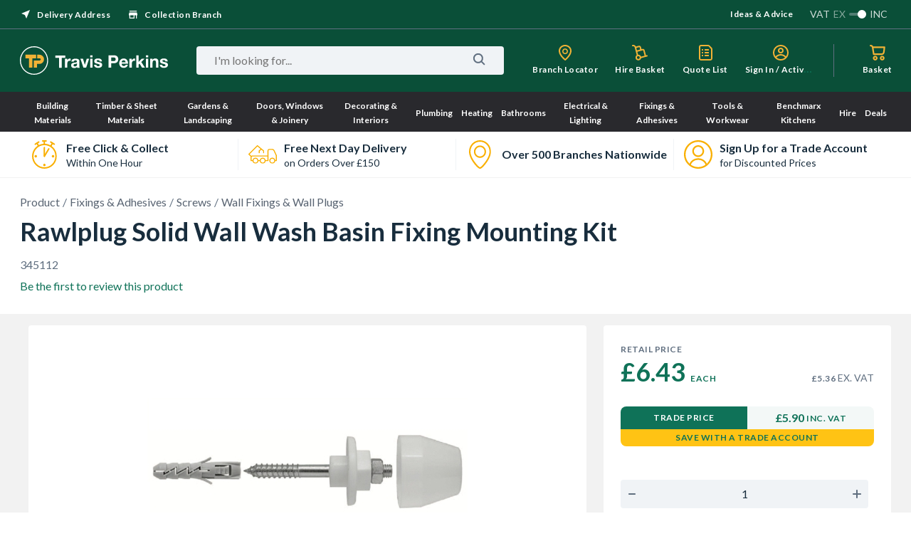

--- FILE ---
content_type: text/html; charset=utf-8
request_url: https://www.travisperkins.co.uk/wall-fixings-and-wall-plugs/rawlplug-solid-wall-wash-basin-fixing-mounting-kit/p/345112
body_size: 105118
content:
<!DOCTYPE html><html lang="en"><head><base href="https://www.travisperkins.co.uk/wall-fixings-and-wall-plugs/rawlplug-solid-wall-wash-basin-fixing-mounting-kit/p">
    <meta charset="UTF-8">
    <meta name="viewport" content="width=device-width, initial-scale=1">
    <meta name="format-detection" content="telephone=no">
    <meta name="facebook-domain-verification" content="hao8345d8zwlot8qol99219han4349">
    
    <link href="/react_ui/src/assets/apple-touch-icon.png" rel="apple-touch-icon">
    <link sizes="76x76" href="/react_ui/src/assets/apple-touch-icon-76x76.png" rel="apple-touch-icon">
    <link sizes="120x120" href="/react_ui/src/assets/apple-touch-icon-120x120.png" rel="apple-touch-icon">
    <link sizes="152x152" href="/react_ui/src/assets/apple-touch-icon-152x152.png" rel="apple-touch-icon">
    <link sizes="180x180" href="/react_ui/src/assets/apple-touch-icon-180x180.png" rel="apple-touch-icon">
    <link rel="shortcut icon" type="image/x-icon" media="all" href="/react_ui/src/assets/favicon.ico">
  
    <link rel="stylesheet" href="/react_ui/src/assets/fonts/fonts.css" as="style" onload="this.onload=null;this.rel='stylesheet'" crossorigin="">
    <link rel="preconnect" href="https://api.content.travisperkins.co.uk">
    
    
    <noscript>
      <link rel="stylesheet" href="/react_ui/src/assets/fonts/fonts.css" />
    </noscript>
    
    <!-- OneTrust Cookies Consent Notice start for travisperkins.co.uk -->

<script type="text/plain" async="" src="https://reporting.travisperkins.co.uk/cgi/wcjs" class="optanon-category-C0002-C0004 "></script><script async="" type="text/plain" src="https://www.googletagmanager.com/gtm.js?id=GTM-T45HQMJ" class="optanon-category-C0002-C0004 "></script>



<!-- OneTrust Cookies Consent Notice end for travisperkins.co.uk -->
  
    


      
  
  
  
    <!-- Google Tag Manager -->

<!-- End Google Tag Manager -->
    
  <style data-styled="active" data-styled-version="5.3.11">.bunEGL{margin:0;text-transform:capitalize;color:#FFFFFF;}.gUauWZ{margin:0;text-transform:none;color:#182D3D;}.horcQt{margin:0;text-transform:none;color:#FFFFFF;}.hdKEoi{margin:0;text-transform:none;color:#98A8BA;}.bbZG{margin:0;text-transform:none;color:#BFC6CE;}.cTYWJP{margin:0;text-transform:none;color:#606F80;}.kQPmtD{margin:0;text-transform:uppercase;color:#606F80;}.gUyGtP{margin:0;text-transform:none;color:#0F7258;}.ihDtdT{margin:0;text-transform:uppercase;color:#0F7258;}.fsdSqh{margin:0;text-transform:uppercase;color:#FFFFFF;}.cYSQKF{margin:0;text-transform:uppercase;color:#182D3D;}.kGWDjd{font-family:"Lato",sans-serif;font-weight:bold;font-size:36px;line-height:43px;-webkit-letter-spacing:0px;-moz-letter-spacing:0px;-ms-letter-spacing:0px;letter-spacing:0px;}.kXwqnf{font-family:"Lato",sans-serif;font-weight:bold;font-size:20px;line-height:24px;-webkit-letter-spacing:0px;-moz-letter-spacing:0px;-ms-letter-spacing:0px;letter-spacing:0px;}.kAJNJG{font-family:"Lato",sans-serif;font-weight:bold;font-size:16px;line-height:22px;-webkit-letter-spacing:0px;-moz-letter-spacing:0px;-ms-letter-spacing:0px;letter-spacing:0px;}.eCylQp{font-family:"Lato",sans-serif;font-weight:normal;font-size:16px;line-height:20px;-webkit-letter-spacing:0px;-moz-letter-spacing:0px;-ms-letter-spacing:0px;letter-spacing:0px;}.fxSDba{font-family:"Lato",sans-serif;font-weight:bold;font-size:16px;line-height:20px;-webkit-letter-spacing:0px;-moz-letter-spacing:0px;-ms-letter-spacing:0px;letter-spacing:0px;}.bWcTac{font-family:"Lato",sans-serif;font-weight:normal;font-size:14px;line-height:16px;-webkit-letter-spacing:0px;-moz-letter-spacing:0px;-ms-letter-spacing:0px;letter-spacing:0px;}.hnCoSd{font-family:"Lato",sans-serif;font-weight:bold;font-size:12px;line-height:20px;-webkit-letter-spacing:0.5px;-moz-letter-spacing:0.5px;-ms-letter-spacing:0.5px;letter-spacing:0.5px;}.fFppo{font-family:"Lato",sans-serif;font-weight:normal;font-size:12px;line-height:14px;-webkit-letter-spacing:0px;-moz-letter-spacing:0px;-ms-letter-spacing:0px;letter-spacing:0px;}.iMWySW{font-family:"Lato",sans-serif;font-weight:bold;font-size:12px;line-height:14px;-webkit-letter-spacing:0px;-moz-letter-spacing:0px;-ms-letter-spacing:0px;letter-spacing:0px;}.bHyyp{width:16px;height:16px;fill:#FFFFFF;}.jNYJOb{width:24px;height:24px;fill:#606F80;}.koYEap{width:24px;height:24px;fill:#FFFFFF;}.gsrRQz{width:16px;height:16px;fill:#606F80;}.dxPAir{width:24px;height:24px;fill:#0F7258;}.kQgOVf{width:20px;height:20px;fill:#0F7258;}.eQoTFV{display:inline-block;-webkit-text-decoration:none;text-decoration:none;cursor:pointer;color:#0F7258;}.eQoTFV:hover{color:#095744;}.eQoTFV:active{color:#053D30;}.eQoTFV > .sc-aXZVg{color:inherit;border-bottom:none;}.hZMCZZ{display:inline-block;-webkit-text-decoration:none;text-decoration:none;cursor:pointer;color:#596472;}.hZMCZZ:hover{color:#606F80;}.hZMCZZ:active{color:#182D3D;}.hZMCZZ .sc-dtInlm{fill:currentColor;}.hZMCZZ > .sc-aXZVg{color:inherit;border-bottom:1px solid #BFC6CE;vertical-align:middle;}.kIsMOS{display:inline-block;vertical-align:middle;}.kIsMOS > svg{display:block;}.kIsMOS + *,* + .kIsMOS{margin-left:8px;}.kqwpnT{display:inline-block;}.kqwpnT + div:before{display:inline-block;content:'/';padding:0 4px;color:#606F80;font-family:"Lato",sans-serif;font-weight:normal;font-size:16px;line-height:20px;-webkit-letter-spacing:0px;-moz-letter-spacing:0px;-ms-letter-spacing:0px;letter-spacing:0px;}.kqwpnT > a{-webkit-text-decoration:none;text-decoration:none;color:#596472;border-bottom:1px solid #F2F2F2;}.kqwpnT:hover > a{color:#606F80;}.kqwpnT:active > a{color:#182D3D;}.kqwpnT .sc-aXZVg{color:inherit;}.bzRQuv > .sc-dtInlm{display:block;}.cuFvbk{display:-webkit-box;display:-webkit-flex;display:-ms-flexbox;display:flex;-webkit-box-pack:center;-webkit-justify-content:center;-ms-flex-pack:center;justify-content:center;-webkit-align-items:center;-webkit-box-align:center;-ms-flex-align:center;align-items:center;white-space:nowrap;overflow:hidden;outline:none;padding:0;border:none;border-radius:4px;text-transform:none;font-weight:initial;cursor:pointer;color:#0F7258;background-color:transparent;height:40px;}.cuFvbk:hover{color:#095744;}.cuFvbk:active{color:#053D30;}.cuFvbk .sc-aXZVg{color:inherit;text-transform:inherit;font-weight:inherit;}.cuFvbk .sc-dtInlm{fill:currentColor;}.cuFvbk:disabled *{color:#BFC6CE;}.cuFvbk > .sc-kdBSHD + *,.cuFvbk > * + .sc-kdBSHD{margin-left:4px;}.iHTGRN{display:-webkit-box;display:-webkit-flex;display:-ms-flexbox;display:flex;-webkit-box-pack:center;-webkit-justify-content:center;-ms-flex-pack:center;justify-content:center;-webkit-align-items:center;-webkit-box-align:center;-ms-flex-align:center;align-items:center;white-space:nowrap;overflow:hidden;outline:none;padding:0;border:none;border-radius:4px;text-transform:none;font-weight:initial;cursor:pointer;color:#FFFFFF;background-color:#0F7258;height:40px;padding:0 16px;}.iHTGRN:hover{background-color:#095744;}.iHTGRN:active{background-color:#053D30;}.iHTGRN:disabled{background-color:#F5F5F7;}.iHTGRN .sc-aXZVg{color:inherit;text-transform:inherit;font-weight:inherit;}.iHTGRN .sc-dtInlm{fill:currentColor;}.iHTGRN:disabled *{color:#BFC6CE;}.iHTGRN > .sc-kdBSHD + *,.iHTGRN > * + .sc-kdBSHD{margin-left:4px;}.eLoDkK{display:-webkit-box;display:-webkit-flex;display:-ms-flexbox;display:flex;-webkit-box-pack:center;-webkit-justify-content:center;-ms-flex-pack:center;justify-content:center;-webkit-align-items:center;-webkit-box-align:center;-ms-flex-align:center;align-items:center;white-space:nowrap;overflow:hidden;outline:none;padding:0;border:none;border-radius:4px;text-transform:none;font-weight:initial;cursor:pointer;color:#0F7258;background-color:transparent;height:24px;padding:0 8px;}.eLoDkK:hover{color:#095744;}.eLoDkK:active{color:#053D30;}.eLoDkK .sc-aXZVg{color:inherit;text-transform:inherit;font-weight:inherit;}.eLoDkK .sc-dtInlm{fill:currentColor;}.eLoDkK:disabled *{color:#BFC6CE;}.eLoDkK > .sc-kdBSHD + *,.eLoDkK > * + .sc-kdBSHD{margin-left:4px;}.byRwHn{display:-webkit-box;display:-webkit-flex;display:-ms-flexbox;display:flex;-webkit-box-pack:center;-webkit-justify-content:center;-ms-flex-pack:center;justify-content:center;-webkit-align-items:center;-webkit-box-align:center;-ms-flex-align:center;align-items:center;white-space:nowrap;overflow:hidden;outline:none;padding:0;border:none;border-radius:4px;text-transform:none;font-weight:initial;cursor:pointer;color:#0F7258;background-color:transparent;height:40px;padding:0 16px;}.byRwHn:hover{color:#095744;}.byRwHn:active{color:#053D30;}.byRwHn .sc-aXZVg{color:inherit;text-transform:inherit;font-weight:inherit;}.byRwHn .sc-dtInlm{fill:currentColor;}.byRwHn:disabled *{color:#BFC6CE;}.byRwHn > .sc-kdBSHD + *,.byRwHn > * + .sc-kdBSHD{margin-left:4px;}.fErXQs{display:-webkit-box;display:-webkit-flex;display:-ms-flexbox;display:flex;-webkit-box-pack:center;-webkit-justify-content:center;-ms-flex-pack:center;justify-content:center;-webkit-align-items:center;-webkit-box-align:center;-ms-flex-align:center;align-items:center;white-space:nowrap;overflow:hidden;outline:none;padding:0;border:none;border-radius:4px;text-transform:none;font-weight:initial;cursor:pointer;color:#0F7258;background-color:#F0F3F6;height:40px;padding:0 16px;}.fErXQs:hover{background-color:#ECEFF4;}.fErXQs:active{background-color:#BFC6CE;}.fErXQs:disabled{background-color:#F5F5F7;}.fErXQs .sc-aXZVg{color:inherit;text-transform:inherit;font-weight:inherit;}.fErXQs .sc-dtInlm{fill:currentColor;}.fErXQs:disabled *{color:#BFC6CE;}.fErXQs > .sc-kdBSHD + *,.fErXQs > * + .sc-kdBSHD{margin-left:4px;}.kwXmkt{width:40px;height:40px;display:-webkit-box;display:-webkit-flex;display:-ms-flexbox;display:flex;-webkit-align-items:center;-webkit-box-align:center;-ms-flex-align:center;align-items:center;-webkit-box-pack:center;-webkit-justify-content:center;-ms-flex-pack:center;justify-content:center;}.dTiNag{position:relative;width:26px;height:4px;border-radius:4px;background-color:#0F7258;-webkit-animation:gCPLTo 1s ease-in-out infinite;animation:gCPLTo 1s ease-in-out infinite;}.dTiNag:before,.dTiNag:after{position:absolute;display:block;content:'';height:4px;border-radius:4px;-webkit-animation:gCPLTo 1s ease-in-out infinite;animation:gCPLTo 1s ease-in-out infinite;}.dTiNag:before{width:19px;top:-10px;left:7px;background-color:#053D30;}.dTiNag:after{width:16px;bottom:-10px;background-color:#095744;}.cBhXIA{display:-webkit-box;display:-webkit-flex;display:-ms-flexbox;display:flex;-webkit-box-pack:justify;-webkit-justify-content:space-between;-ms-flex-pack:justify;justify-content:space-between;-webkit-align-items:center;-webkit-box-align:center;-ms-flex-align:center;align-items:center;height:40px;width:100%;background-color:#F0F3F6;border-radius:4px;}.ddIJqa{display:-webkit-box;display:-webkit-flex;display:-ms-flexbox;display:flex;padding:8px;cursor:pointer;}.hDqAzz{font-family:"Lato",sans-serif;font-weight:normal;font-size:16px;line-height:20px;-webkit-letter-spacing:0px;-moz-letter-spacing:0px;-ms-letter-spacing:0px;letter-spacing:0px;min-width:0px;-webkit-box-flex:1;-webkit-flex-grow:1;-ms-flex-positive:1;flex-grow:1;padding:0;text-align:center;border:none;outline:none;background:none;color:#182D3D;-moz-appearance:textfield;}.hDqAzz::-webkit-outer-spin-button,.hDqAzz::-webkit-inner-spin-button{-webkit-appearance:none;margin:0;}.blThGE{max-width:100%;}.lmItqe{display:-webkit-box;display:-webkit-flex;display:-ms-flexbox;display:flex;will-change:transform;}.hLInzq{display:-webkit-box;display:-webkit-flex;display:-ms-flexbox;display:flex;will-change:transform;-webkit-box-pack:center;-webkit-justify-content:center;-ms-flex-pack:center;justify-content:center;}.uZyGS{position:relative;}.Eeour{-webkit-text-decoration:none;text-decoration:none;color:inherit;}.gzdklk{-webkit-text-decoration:none;text-decoration:none;color:inherit;}.jVwUmo{display:-webkit-box;display:-webkit-flex;display:-ms-flexbox;display:flex;-webkit-box-pack:justify;-webkit-justify-content:space-between;-ms-flex-pack:justify;justify-content:space-between;-webkit-align-items:center;-webkit-box-align:center;-ms-flex-align:center;align-items:center;width:100%;height:64px;box-sizing:border-box;background-color:#FFFFFF;overflow:hidden;-webkit-text-decoration:none;text-decoration:none;padding:0 7.2px 0 4.8px;}.dohLbH{display:-webkit-box;display:-webkit-flex;display:-ms-flexbox;display:flex;-webkit-box-pack:center;-webkit-justify-content:center;-ms-flex-pack:center;justify-content:center;-webkit-align-items:center;-webkit-box-align:center;-ms-flex-align:center;align-items:center;padding:20px 10px;box-sizing:border-box;text-align:center;min-width:60px;min-height:80px;}.lomGbC{max-width:40px;max-height:40px;}.cBEcQV{-webkit-flex:1;-ms-flex:1;flex:1;}.IRflh{margin-bottom:2px;}.eBRyic{overflow:hidden;max-height:32px;}.lKNeY{width:100%;box-sizing:border-box;display:-webkit-box;display:-webkit-flex;display:-ms-flexbox;display:flex;}.fdkERE{position:relative;-webkit-flex:1;-ms-flex:1;flex:1;overflow:hidden;}.fdkERE:first-child{border-radius:4px 0 0 4px;}.fdkERE:last-child{border-radius:0 4px 4px 0;}.USPBlock__USPWrapper-sc-1fh9mr5-2 + .USPBlock__USPWrapper-sc-1fh9mr5-2:before{position:absolute;top:10px;bottom:10px;left:0;display:block;content:'';width:1px;background-color:#F0F3F6;}.iuxWCQ{width:100%;}.jviKSR{width:100%;}.jviKSR p{margin:0;}.fMIviV{display:-webkit-box;display:-webkit-flex;display:-ms-flexbox;display:flex;-webkit-align-items:center;-webkit-box-align:center;-ms-flex-align:center;align-items:center;width:100%;height:48px;overflow:hidden;margin-top:19px;margin-left:0;}.fhgZCG{-webkit-flex:1;-ms-flex:1;flex:1;height:100%;padding:14px 24px;background-color:#F0F3F6;box-sizing:border-box;border:none;outline:none;border-radius:24px 0 0 24px;color:#182D3D;font-size:16px;line-height:18px;}.fhgZCG:focus::-webkit-input-placeholder{color:#BFC6CE;}.fhgZCG:focus::-moz-placeholder{color:#BFC6CE;}.fhgZCG:focus:-ms-input-placeholder{color:#BFC6CE;}.fhgZCG:focus:-moz-placeholder{color:#BFC6CE;}.fhgZCG::-webkit-input-placeholder{color:#182D3D;}.fhgZCG::-moz-placeholder{color:#182D3D;}.fhgZCG:-ms-input-placeholder{color:#182D3D;}.fhgZCG:-moz-placeholder{color:#182D3D;}.lhECcn{display:-webkit-box;display:-webkit-flex;display:-ms-flexbox;display:flex;-webkit-align-items:center;-webkit-box-align:center;-ms-flex-align:center;align-items:center;-webkit-box-pack:center;-webkit-justify-content:center;-ms-flex-pack:center;justify-content:center;width:64px;height:100%;background-color:#FFC314;border:none;outline:none;border-radius:0 24px 24px 0;}.lhECcn:hover{cursor:pointer;background-color:#F6B112;}.edhyH{margin-top:23px;}.lhWYpR{box-shadow:rgb(255 255 255 / 40%) 0 -2px 0 -1px inset;-webkit-text-decoration:none;text-decoration:none;}.dedXAG{background-color:#1C2836;border-radius:8px;padding:28px 32px 32px;margin:0;}.goGyLZ{display:-webkit-box;display:-webkit-flex;display:-ms-flexbox;display:flex;-webkit-flex-direction:column;-ms-flex-direction:column;flex-direction:column;}.kdrOfR{display:block;width:auto;padding:7px 20px;}.rjWUx{-webkit-flex:1;-ms-flex:1;flex:1;padding:0 0;}.gfCNqD{display:block;width:auto;padding:7px 20px;}.gfCNqD > *{cursor:pointer;border-bottom:1px solid rgba(152,168,186,0.2);}.kFvsmt{height:inherit;width:inherit;}.jKmYfB{height:inherit;width:inherit;}.jpGEMn{height:inherit;width:inherit;display:-webkit-box;display:-webkit-flex;display:-ms-flexbox;display:flex;-webkit-flex-direction:column;-ms-flex-direction:column;flex-direction:column;}.iNkHf{height:inherit;width:inherit;display:-webkit-box;display:-webkit-flex;display:-ms-flexbox;display:flex;-webkit-flex-direction:row;-ms-flex-direction:row;flex-direction:row;}.hrOHfb{display:block;width:auto;padding:7px 20px;}.jsQpPP{display:-webkit-box;display:-webkit-flex;display:-ms-flexbox;display:flex;-webkit-flex:2 1 0%;-ms-flex:2 1 0%;flex:2 1 0%;-webkit-box-pack:justify;-webkit-justify-content:space-between;-ms-flex-pack:justify;justify-content:space-between;}.ilLNkE{-webkit-flex:1;-ms-flex:1;flex:1;}.euZzve{display:block;width:auto;padding:7px 20px;}.euZzve > *{cursor:pointer;border-bottom:1px solid rgba(152,168,186,0.2);}.eJTmhx{-webkit-text-decoration:none;text-decoration:none;}.dDcTcF{display:block;height:104px;background-color:#1C2836;}.ftHvbw{display:-webkit-box;display:-webkit-flex;display:-ms-flexbox;display:flex;-webkit-box-pack:justify;-webkit-justify-content:space-between;-ms-flex-pack:justify;justify-content:space-between;padding:72px 0 64px;background-color:#232F3E;}.gXcqQi{height:80px;background-color:#1C2836;}.bMHsUK{height:100%;display:-webkit-box;display:-webkit-flex;display:-ms-flexbox;display:flex;-webkit-align-items:center;-webkit-box-align:center;-ms-flex-align:center;align-items:center;-webkit-box-pack:justify;-webkit-justify-content:space-between;-ms-flex-pack:justify;justify-content:space-between;margin:0 auto;box-sizing:border-box;width:1224px;}.hWgUFH{height:100%;display:-webkit-box;display:-webkit-flex;display:-ms-flexbox;display:flex;-webkit-align-items:flex-start;-webkit-box-align:flex-start;-ms-flex-align:flex-start;align-items:flex-start;-webkit-box-pack:justify;-webkit-justify-content:space-between;-ms-flex-pack:justify;justify-content:space-between;margin:0 auto;box-sizing:border-box;width:1224px;}.fNUSUC{height:25px;}.fNUSUC img{height:100%;}.htdRd{display:-webkit-box;display:-webkit-flex;display:-ms-flexbox;display:flex;-webkit-flex-flow:column;-ms-flex-flow:column;flex-flow:column;}.eUAuCD{-webkit-flex:1 1 0;-ms-flex:1 1 0;flex:1 1 0;}.jgAwVz{display:-webkit-box;display:-webkit-flex;display:-ms-flexbox;display:flex;-webkit-flex:2 1 0;-ms-flex:2 1 0;flex:2 1 0;-webkit-box-pack:justify;-webkit-justify-content:space-between;-ms-flex-pack:justify;justify-content:space-between;padding:29px 0 0;min-height:30px;width:auto;}.fEHqwY{bottom:24px;z-index:2;display:-webkit-box;display:-webkit-flex;display:-ms-flexbox;display:flex;-webkit-box-pack:center;-webkit-justify-content:center;-ms-flex-pack:center;justify-content:center;padding:14px 0;color:#FFFFFF;background:#1E2835;width:100%;}.kaXnIk{display:-webkit-box;display:-webkit-flex;display:-ms-flexbox;display:flex;-webkit-box-pack:center;-webkit-justify-content:center;-ms-flex-pack:center;justify-content:center;-webkit-align-items:center;-webkit-box-align:center;-ms-flex-align:center;align-items:center;width:100%;height:100%;padding:20px;box-sizing:border-box;}.hCLcwS{display:-webkit-box;display:-webkit-flex;display:-ms-flexbox;display:flex;-webkit-box-pack:center;-webkit-justify-content:center;-ms-flex-pack:center;justify-content:center;-webkit-align-items:center;-webkit-box-align:center;-ms-flex-align:center;align-items:center;height:calc(100vh - 104px);}.dXJpCE{display:-webkit-box;display:-webkit-flex;display:-ms-flexbox;display:flex;-webkit-box-pack:center;-webkit-justify-content:center;-ms-flex-pack:center;justify-content:center;-webkit-align-items:center;-webkit-box-align:center;-ms-flex-align:center;align-items:center;height:calc(100vh - 87px);}.dhVFio{display:block;}.inbyKt{min-width:208px;min-height:40px;}.UKhJD{position:relative;}.izwcii{position:absolute;width:100%;height:100%;}.erpctR{display:-webkit-box;display:-webkit-flex;display:-ms-flexbox;display:flex;-webkit-flex-direction:column;-ms-flex-direction:column;flex-direction:column;min-height:100vh;margin:0 auto;-webkit-box-flex:1;-webkit-flex-grow:1;-ms-flex-positive:1;flex-grow:1;}.dcrKeH{-webkit-flex:1 0 auto;-ms-flex:1 0 auto;flex:1 0 auto;background:#F2F2F2;}.iCgDlx{display:-webkit-box;display:-webkit-flex;display:-ms-flexbox;display:flex;-webkit-align-items:center;-webkit-box-align:center;-ms-flex-align:center;align-items:center;-webkit-flex-wrap:wrap;-ms-flex-wrap:wrap;flex-wrap:wrap;min-height:69px;}.kSfizc{margin-top:6px;display:-webkit-box;display:-webkit-flex;display:-ms-flexbox;display:flex;-webkit-align-items:flex-end;-webkit-box-align:flex-end;-ms-flex-align:flex-end;align-items:flex-end;margin-bottom:2px;}.klmceP{display:-webkit-box;display:-webkit-flex;display:-ms-flexbox;display:flex;-webkit-flex-direction:column;-ms-flex-direction:column;flex-direction:column;width:100%;-webkit-flex-wrap:wrap;-ms-flex-wrap:wrap;flex-wrap:wrap;}.gNFusX{white-space:break-spaces;width:100%;display:-webkit-box;display:-webkit-flex;display:-ms-flexbox;display:flex;-webkit-align-items:baseline;-webkit-box-align:baseline;-ms-flex-align:baseline;align-items:baseline;}.dVHoep{display:-webkit-box;display:-webkit-flex;display:-ms-flexbox;display:flex;margin:0;-webkit-flex-direction:column;-ms-flex-direction:column;flex-direction:column;-webkit-box-pack:start;-webkit-justify-content:flex-start;-ms-flex-pack:start;justify-content:flex-start;width:100%;}.dVHoep .TradePriceBlock__MainPrice-sc-1o5519e-3{true;}.dVHoep .TradePriceBlock__SecondPrice-sc-1o5519e-1{margin-top:0;}.dVHoep .TradePriceBlock__WrapperMainPrice-sc-1o5519e-2{-webkit-flex-direction:row;-ms-flex-direction:row;flex-direction:row;-webkit-box-pack:justify;-webkit-justify-content:space-between;-ms-flex-pack:justify;justify-content:space-between;}.bJdXfl{display:-webkit-box;display:-webkit-flex;display:-ms-flexbox;display:flex;-webkit-align-items:baseline;-webkit-box-align:baseline;-ms-flex-align:baseline;align-items:baseline;-webkit-flex-wrap:wrap;-ms-flex-wrap:wrap;flex-wrap:wrap;}.ecAxDl{margin-right:8px;overflow:hidden;word-break:break-word;}.imPmZZ{display:-webkit-box;display:-webkit-flex;display:-ms-flexbox;display:flex;-webkit-flex-direction:column;-ms-flex-direction:column;flex-direction:column;-webkit-box-pack:inherit;-webkit-justify-content:inherit;-ms-flex-pack:inherit;justify-content:inherit;min-height:73px;width:100%;text-align:center;}.bKnXzj{height:100%;display:-webkit-box;display:-webkit-flex;display:-ms-flexbox;display:flex;-webkit-flex-direction:column;-ms-flex-direction:column;flex-direction:column;-webkit-box-pack:end;-webkit-justify-content:flex-end;-ms-flex-pack:end;justify-content:flex-end;text-align:left;}.ivHRtu{margin:6px 0;-webkit-order:1;-ms-flex-order:1;order:1;}.hSrlTk{margin:4px 0 0;}.eCSAQ{min-height:20px;-webkit-order:2;-ms-flex-order:2;order:2;}.iXBkLd{white-space:nowrap;}.inTlRP{display:-webkit-box;display:-webkit-flex;display:-ms-flexbox;display:flex;-webkit-flex-direction:row;-ms-flex-direction:row;flex-direction:row;-webkit-flex-wrap:wrap;-ms-flex-wrap:wrap;flex-wrap:wrap;-webkit-box-pack:start;-webkit-justify-content:flex-start;-ms-flex-pack:start;justify-content:flex-start;-webkit-align-items:flex-end;-webkit-box-align:flex-end;-ms-flex-align:flex-end;align-items:flex-end;}.eVNuXq{text-align:left;margin-right:40px;}.ggnGhI{text-align:inherit;}html{width:100%;height:100%;font-size:62.5%;}body{height:100%;margin:0;padding:0;font-family:'Lato','Arial',sans-serif;font-size:1.6rem;}input,textarea,select,button{font-family:'Lato','Arial',sans-serif;}input::-ms-clear{display:none;}input::-webkit-search-cancel-button{display:none;}#app-container{display:-webkit-box;display:-webkit-flex;display:-ms-flexbox;display:flex;}@-moz-document url-prefix(){div{-webkit-scrollbar-width:thin;-moz-scrollbar-width:thin;-ms-scrollbar-width:thin;scrollbar-width:thin;-webkit-scrollbar-color:#606f80 #ffff;-moz-scrollbar-color:#606f80 #ffff;-ms-scrollbar-color:#606f80 #ffff;scrollbar-color:#606f80 #ffff;}}::-webkit-scrollbar{width:5px;height:5px;}::-webkit-scrollbar-track{background:white;}::-webkit-scrollbar-thumb{background:#606f80;-webkit-border-radius:6px;border-radius:6px;}.fIJSTZ{border-bottom:1px solid #606F80;}.gUwhFn{background:#FFFFFF;width:100%;display:-webkit-box;display:-webkit-flex;display:-ms-flexbox;display:flex;-webkit-box-pack:center;-webkit-justify-content:center;-ms-flex-pack:center;justify-content:center;border-bottom:1px solid #F2F2F2;}.cDUqLL{display:-webkit-box;display:-webkit-flex;display:-ms-flexbox;display:flex;-webkit-flex-direction:column;-ms-flex-direction:column;flex-direction:column;width:1224px;box-sizing:border-box;}.jJGrxH{display:-webkit-box;display:-webkit-flex;display:-ms-flexbox;display:flex;-webkit-align-items:center;-webkit-box-align:center;-ms-flex-align:center;align-items:center;}.bJGfeE{display:-webkit-box;display:-webkit-flex;display:-ms-flexbox;display:flex;-webkit-align-items:center;-webkit-box-align:center;-ms-flex-align:center;align-items:center;cursor:pointer;}.bfhDka{position:relative;}.kjxJcV{background:#BFC6CE;opacity:0.4;width:24px;height:4px;border-radius:20px;}.cxqWry{height:12px;width:12px;background:#FFFFFF;border-radius:50%;position:absolute;top:-4px;-webkit-transform:translateX(12px);-ms-transform:translateX(12px);transform:translateX(12px);}.hoGBAE{display:-webkit-inline-box;display:-webkit-inline-flex;display:-ms-inline-flexbox;display:inline-flex;margin:0 5px;opacity:0.5;}.hoGzGl{display:-webkit-inline-box;display:-webkit-inline-flex;display:-ms-inline-flexbox;display:inline-flex;margin:0 5px;opacity:0.8;}.hZpdDx{display:-webkit-inline-box;display:-webkit-inline-flex;display:-ms-inline-flexbox;display:inline-flex;opacity:0.8;}.igkSUL{display:-webkit-box;display:-webkit-flex;display:-ms-flexbox;display:flex;-webkit-align-items:center;-webkit-box-align:center;-ms-flex-align:center;align-items:center;}.iCtEKD{height:40px;background-color:#0A4F38;}.cPycBn{display:-webkit-box;display:-webkit-flex;display:-ms-flexbox;display:flex;-webkit-box-pack:justify;-webkit-justify-content:space-between;-ms-flex-pack:justify;justify-content:space-between;margin:0 auto;width:1224px;}.TGnVk{display:-webkit-box;display:-webkit-flex;display:-ms-flexbox;display:flex;-webkit-align-items:center;-webkit-box-align:center;-ms-flex-align:center;align-items:center;margin-right:24px;}.cjWaMo{display:-webkit-box;display:-webkit-flex;display:-ms-flexbox;display:flex;-webkit-box-pack:justify;-webkit-justify-content:space-between;-ms-flex-pack:justify;justify-content:space-between;-webkit-flex-direction:column;-ms-flex-direction:column;flex-direction:column;}.dvtqQK{border-radius:4px;max-width:448px;width:100%;display:-webkit-box;display:-webkit-flex;display:-ms-flexbox;display:flex;-webkit-box-pack:justify;-webkit-justify-content:space-between;-ms-flex-pack:justify;justify-content:space-between;box-sizing:border-box;background:#FFFFFF;-webkit-align-items:center;-webkit-box-align:center;-ms-flex-align:center;align-items:center;}.cudBun{width:100%;display:-webkit-box;display:-webkit-flex;display:-ms-flexbox;display:flex;-webkit-flex-direction:column;-ms-flex-direction:column;flex-direction:column;}.bQJqWV{cursor:pointer;margin-top:7px;}.jgMrxq{width:100%;height:1px;margin:19px 0 15px;background:#F2F2F2;}.eAswse{display:-webkit-box;display:-webkit-flex;display:-ms-flexbox;display:flex;-webkit-align-items:center;-webkit-box-align:center;-ms-flex-align:center;align-items:center;}.jHqcmT{display:-webkit-box;display:-webkit-flex;display:-ms-flexbox;display:flex;-webkit-align-items:center;-webkit-box-align:center;-ms-flex-align:center;align-items:center;cursor:pointer;}.jHqcmT:not(:first-child){margin-left:24px;}.yhiFc{margin-left:8px;}.jYiHdK{display:-webkit-box;display:-webkit-flex;display:-ms-flexbox;display:flex;background-color:#0A4F38;height:88px;}.gXFafT{position:relative;display:-webkit-box;display:-webkit-flex;display:-ms-flexbox;display:flex;-webkit-align-items:center;-webkit-box-align:center;-ms-flex-align:center;align-items:center;margin:0 auto;width:1224px;}.etDAUc{display:-webkit-box;display:-webkit-flex;display:-ms-flexbox;display:flex;-webkit-align-items:center;-webkit-box-align:center;-ms-flex-align:center;align-items:center;width:100%;}.YtwNQ{-webkit-flex:1 1 auto;-ms-flex:1 1 auto;flex:1 1 auto;margin-left:32px;}.kdiUyG{margin:0 8px 0 40px;}.kRgMDm{display:-webkit-box;display:-webkit-flex;display:-ms-flexbox;display:flex;-webkit-flex:1 1 0%;-ms-flex:1 1 0%;flex:1 1 0%;-webkit-box-pack:end;-webkit-justify-content:flex-end;-ms-flex-pack:end;justify-content:flex-end;margin-left:32px;padding-right:24px;border-right:1px solid #606F80;}.gSBzpQ{display:-webkit-box;display:-webkit-flex;display:-ms-flexbox;display:flex;-webkit-align-items:center;-webkit-box-align:center;-ms-flex-align:center;align-items:center;}.eyRFJl{white-space:nowrap;overflow:hidden;text-overflow:ellipsis;width:100%;}.eyRFJl >{white-space:nowrap;overflow:hidden;text-overflow:ellipsis;}.fKCkWQ{display:-webkit-box;display:-webkit-flex;display:-ms-flexbox;display:flex;}.fKCkWQ:not(:last-child){margin-right:24px;}.hwWTaq{position:relative;display:-webkit-box;display:-webkit-flex;display:-ms-flexbox;display:flex;max-height:46px;}.SYTXW{display:-webkit-box;display:-webkit-flex;display:-ms-flexbox;display:flex;-webkit-flex-direction:column;-ms-flex-direction:column;flex-direction:column;-webkit-align-items:center;-webkit-box-align:center;-ms-flex-align:center;align-items:center;max-width:100px;}.dwCGap{position:relative;display:-webkit-box;display:-webkit-flex;display:-ms-flexbox;display:flex;}.bWuUht{display:-webkit-box;display:-webkit-flex;display:-ms-flexbox;display:flex;-webkit-flex-direction:column;-ms-flex-direction:column;flex-direction:column;}.hjUpDk{border:none;outline:none;display:-webkit-box;display:-webkit-flex;display:-ms-flexbox;display:flex;-webkit-box-flex:1;-webkit-flex-grow:1;-ms-flex-positive:1;flex-grow:1;-webkit-flex-shrink:1;-ms-flex-negative:1;flex-shrink:1;-webkit-flex-basis:0;-ms-flex-preferred-size:0;flex-basis:0;background:transparent;font-size:inherit;line-height:inherit;min-width:0;}.idIHEc{padding:0 22px;display:-webkit-box;display:-webkit-flex;display:-ms-flexbox;display:flex;-webkit-box-pack:justify;-webkit-justify-content:space-between;-ms-flex-pack:justify;justify-content:space-between;font-size:16px;line-height:18px;border-radius:24px;background-color:#F0F3F6;-webkit-align-items:center;-webkit-box-align:center;-ms-flex-align:center;align-items:center;box-sizing:content-box;border:solid 1px transparent;height:44px;}.gELnXB{display:-webkit-box;display:-webkit-flex;display:-ms-flexbox;display:flex;-webkit-flex:1 0 auto;-ms-flex:1 0 auto;flex:1 0 auto;width:100%;box-sizing:border-box;}.hAKPsI{width:100%;background:#F0F3F6;height:40px;border-radius:20px;}.hAKPsI > .Input__InputWrap-sc-9iboqq-6{height:100%;border-radius:4px;}.hAKPsI > .Input__InputWrap-sc-9iboqq-6 > input{padding-right:45px;font-size:16px;padding-bottom:2px;}.cWAIWR{position:relative;-webkit-flex:1 0 auto;-ms-flex:1 0 auto;flex:1 0 auto;height:100%;display:-webkit-box;display:-webkit-flex;display:-ms-flexbox;display:flex;-webkit-box-pack:center;-webkit-justify-content:center;-ms-flex-pack:center;justify-content:center;-webkit-align-items:center;-webkit-box-align:center;-ms-flex-align:center;align-items:center;min-width:448px;}.cWAIWR > .Search__SearchForm-sc-17h69re-0{padding:0 8px;}.bhpwlg{visibility:hidden;position:absolute;top:100%;right:0;-webkit-flex-basis:auto;-ms-flex-preferred-size:auto;flex-basis:auto;width:504px;background-color:#FFFFFF;border-radius:7px;z-index:2;box-shadow:0 2px 6px 0 rgba(0,0,0,0.1);}.fWnWfI{display:-webkit-box;display:-webkit-flex;display:-ms-flexbox;display:flex;position:relative;}.fWnWfI:hover .HeaderBasketstyled__HeaderBasketPreviewWrapper-sc-1l3xpbr-0{display:-webkit-box;display:-webkit-flex;display:-ms-flexbox;display:flex;visibility:visible;}.gFxrrV{display:-webkit-box;display:-webkit-flex;display:-ms-flexbox;display:flex;-webkit-align-items:center;-webkit-box-align:center;-ms-flex-align:center;align-items:center;height:100%;position:relative;cursor:pointer;-webkit-flex-direction:column;-ms-flex-direction:column;flex-direction:column;-webkit-box-pack:center;-webkit-justify-content:center;-ms-flex-pack:center;justify-content:center;}.gFxrrV:hover,.gFxrrV.active{background-color:rgba(10,79,56,0.05);}.kRthNZ{position:relative;display:-webkit-box;display:-webkit-flex;display:-ms-flexbox;display:flex;}.jeXVsZ{white-space:nowrap;}.kjrCdd{white-space:nowrap;}.kjrCdd svg use{fill:currentColor;}.dklZZg{display:-webkit-inline-box;display:-webkit-inline-flex;display:-ms-inline-flexbox;display:inline-flex;vertical-align:middle;margin-left:1px;}.bOCbRp{position:relative;display:inline-block;}.OHqOB{display:table-cell;vertical-align:top;padding:0 20px 16px 0;width:25%;}.eDturQ{display:table-cell;vertical-align:top;padding:0 20px 16px 0;width:20%;}.gcMcdZ{list-style:none;padding:0 0 0 16px;margin:10px 0 0 0;border-left:1px solid #BFC6CE;}.ONWUu:not(:last-child){margin-bottom:8px;}.kUITdH{-webkit-text-decoration:none;text-decoration:none;font-size:16px;color:#0A4F38;font-weight:bold;}.gFbnDT{display:inline-block;font-size:16px;font-weight:normal;color:#596472;border-bottom:1px solid #F2F2F2;-webkit-text-decoration:none;text-decoration:none;}.helase{font-weight:bold;font-size:16px;color:#0A4F38;}.helase svg use{fill:currentColor;}.fnzAVL{display:-webkit-inline-box;display:-webkit-inline-flex;display:-ms-inline-flexbox;display:inline-flex;vertical-align:middle;margin-left:4px;}.bsgfXM{margin-left:16px;}.kZTRuV{display:none;}.cXNXWK{position:absolute;left:30px;right:30px;background-color:#F6F6F7;z-index:6;padding:30px 20px 0 20px;display:-webkit-box;display:-webkit-flex;display:-ms-flexbox;display:flex;-webkit-box-pack:center;-webkit-justify-content:center;-ms-flex-pack:center;justify-content:center;}.kygaAg{display:-webkit-box;display:-webkit-flex;display:-ms-flexbox;display:flex;-webkit-box-pack:justify;-webkit-justify-content:space-between;-ms-flex-pack:justify;justify-content:space-between;max-width:1224px;}.xCjDV{width:100%;display:table;table-layout:fixed;}.hGsGze{width:100%;display:table-row;}.emfZJQ{width:184px;object-fit:contain;}.eRQfJc{background-color:#182D3D;opacity:0.3;position:absolute;left:0;right:0;z-index:3;}.gsWxfb{background-color:#182D3D;opacity:0.3;position:absolute;left:0;right:0;z-index:3;height:calc(1958px - 188px);}.lsQfC{background-color:#29292d;display:-webkit-box;display:-webkit-flex;display:-ms-flexbox;display:flex;-webkit-box-pack:center;-webkit-justify-content:center;-ms-flex-pack:center;justify-content:center;}.kRndFF{max-width:1224px;}.hlGDUS{display:-webkit-box;display:-webkit-flex;display:-ms-flexbox;display:flex;}.fILEZ{display:-webkit-box;display:-webkit-flex;display:-ms-flexbox;display:flex;-webkit-align-items:center;-webkit-box-align:center;-ms-flex-align:center;align-items:center;padding:0 6px;cursor:pointer;max-width:128px;min-height:56px;text-align:center;}.hqubaS{font-size:12px;font-weight:bold;line-height:16px;color:#FFFFFF;}.dSJNrm{height:56px;width:100%;background-color:#29292d;}@-webkit-keyframes gCPLTo{0%{-webkit-transform:translateX(10px);-ms-transform:translateX(10px);transform:translateX(10px);}50%{-webkit-transform:translateX(-7px);-ms-transform:translateX(-7px);transform:translateX(-7px);}100%{-webkit-transform:translateX(10px);-ms-transform:translateX(10px);transform:translateX(10px);}}@keyframes gCPLTo{0%{-webkit-transform:translateX(10px);-ms-transform:translateX(10px);transform:translateX(10px);}50%{-webkit-transform:translateX(-7px);-ms-transform:translateX(-7px);transform:translateX(-7px);}100%{-webkit-transform:translateX(10px);-ms-transform:translateX(10px);transform:translateX(10px);}}.bitzjX{display:-webkit-box;display:-webkit-flex;display:-ms-flexbox;display:flex;}.bjmlco{-webkit-align-items:center;-webkit-box-align:center;-ms-flex-align:center;align-items:center;display:-webkit-box;display:-webkit-flex;display:-ms-flexbox;display:flex;padding:0 0 20px;}.jbgZiV{margin-right:10px;cursor:pointer;}.Piqwl{background:#F2F2F2;border-radius:4px;height:24px;width:240px;margin:0;max-width:100%;}.kVbaoQ{height:32px;margin:4px 0;display:-webkit-box;display:-webkit-flex;display:-ms-flexbox;display:flex;-webkit-align-items:center;-webkit-box-align:center;-ms-flex-align:center;align-items:center;}.hfNJtw{display:-webkit-box;display:-webkit-flex;display:-ms-flexbox;display:flex;min-height:32px;max-height:30px;}.eQKpFv{z-index:2;display:-webkit-box;display:-webkit-flex;display:-ms-flexbox;display:flex;position:absolute;left:7px;top:0;}.eQKpFv .demoup-trigger{position:absolute;left:0;right:0;cursor:pointer;z-index:2;}.eQKpFv .demoupUI-playimage{padding:0;background:transparent;border-radius:20px;width:20px;}.eQKpFv .demoupUI-img{fill:#0F7258;}.eQKpFv .demoupUI-img circle{stroke:#0F7258! important;}.kpSGKn{display:-webkit-box;display:-webkit-flex;display:-ms-flexbox;display:flex;-webkit-flex-direction:column;-ms-flex-direction:column;flex-direction:column;}.UggqB{display:-webkit-box;display:-webkit-flex;display:-ms-flexbox;display:flex;-webkit-box-pack:justify;-webkit-justify-content:space-between;-ms-flex-pack:justify;justify-content:space-between;width:100%;}.UggqB .styled__ButtonWrapper-sc-11fa78c-0{width:48%;-webkit-flex-shrink:1;-ms-flex-negative:1;flex-shrink:1;}.UggqB .styled__ButtonWrapper-sc-11fa78c-0:not(:last-child){margin-right:15px;}.jRiHwx{display:-webkit-box;display:-webkit-flex;display:-ms-flexbox;display:flex;-webkit-box-pack:center;-webkit-justify-content:center;-ms-flex-pack:center;justify-content:center;overflow:hidden;text-align:center;margin-top:4px;}.dyvsSb{display:-webkit-box;display:-webkit-flex;display:-ms-flexbox;display:flex;-webkit-box-pack:center;-webkit-justify-content:center;-ms-flex-pack:center;justify-content:center;overflow:hidden;height:42px;text-align:center;margin-top:4px;}.dmdHkO{display:-webkit-box;display:-webkit-flex;display:-ms-flexbox;display:flex;-webkit-flex-direction:row;-ms-flex-direction:row;flex-direction:row;}.iuCrDF{display:-webkit-box;display:-webkit-flex;display:-ms-flexbox;display:flex;-webkit-align-items:center;-webkit-box-align:center;-ms-flex-align:center;align-items:center;-webkit-box-pack:center;-webkit-justify-content:center;-ms-flex-pack:center;justify-content:center;-webkit-flex-shrink:0;-ms-flex-negative:0;flex-shrink:0;width:40px;height:40px;border-radius:50%;background:#E2E8EE;}.iuCrDF:first-child{margin-right:16px;}.iuCrDF > svg{opacity:0.4;}.dYUicL{display:-webkit-box;display:-webkit-flex;display:-ms-flexbox;display:flex;-webkit-align-items:center;-webkit-box-align:center;-ms-flex-align:center;align-items:center;-webkit-box-pack:center;-webkit-justify-content:center;-ms-flex-pack:center;justify-content:center;-webkit-flex-shrink:0;-ms-flex-negative:0;flex-shrink:0;width:40px;height:40px;border-radius:50%;background:#E2E8EE;cursor:pointer;}.dYUicL:first-child{margin-right:16px;}.eMwVkM{height:22px;margin:0 0 8px 0;}.kycpMW{display:-webkit-box;display:-webkit-flex;display:-ms-flexbox;display:flex;-webkit-align-items:center;-webkit-box-align:center;-ms-flex-align:center;align-items:center;padding:27px 0 32px;}.kwIAHV{width:50%;-webkit-flex:1;-ms-flex:1;flex:1;margin-left:8px;}.bRIYgX{display:-webkit-box;display:-webkit-flex;display:-ms-flexbox;display:flex;width:100%;-webkit-align-items:center;-webkit-box-align:center;-ms-flex-align:center;align-items:center;-webkit-box-pack:start;-webkit-justify-content:flex-start;-ms-flex-pack:start;justify-content:flex-start;}.ckGTyz{margin-bottom:24px;}.hYsuCP{display:-webkit-box;display:-webkit-flex;display:-ms-flexbox;display:flex;-webkit-box-pack:center;-webkit-justify-content:center;-ms-flex-pack:center;justify-content:center;padding:10px 0;}.joNTDT{margin:12px 0 20px;}.hSnrzE{display:-webkit-box;display:-webkit-flex;display:-ms-flexbox;display:flex;-webkit-flex-direction:column;-ms-flex-direction:column;flex-direction:column;box-sizing:border-box;width:100%;height:100%;min-height:368px;}.eTiEMz{display:-webkit-box;display:-webkit-flex;display:-ms-flexbox;display:flex;-webkit-flex-direction:column;-ms-flex-direction:column;flex-direction:column;-webkit-align-items:center;-webkit-box-align:center;-ms-flex-align:center;align-items:center;-webkit-box-flex:1;-webkit-flex-grow:1;-ms-flex-positive:1;flex-grow:1;box-sizing:border-box;-webkit-order:0;-ms-flex-order:0;order:0;position:relative;}.cVczvT{position:relative;}.hQrpPd{display:block;width:100%;}.kWpNjl{overflow:hidden;pointer-events:none;}.iiKhED{display:-webkit-box;display:-webkit-flex;display:-ms-flexbox;display:flex;-webkit-box-flex:1;-webkit-flex-grow:1;-ms-flex-positive:1;flex-grow:1;width:100%;box-sizing:border-box;background:#FFFFFF;}.eOPTbx{display:-webkit-box;display:-webkit-flex;display:-ms-flexbox;display:flex;-webkit-box-pack:center;-webkit-justify-content:center;-ms-flex-pack:center;justify-content:center;-webkit-align-items:center;-webkit-box-align:center;-ms-flex-align:center;align-items:center;background:#FFFFFF;box-sizing:border-box;width:100%;-webkit-box-flex:1;-webkit-flex-grow:1;-ms-flex-positive:1;flex-grow:1;}.cPOtcg{display:-webkit-box;display:-webkit-flex;display:-ms-flexbox;display:flex;-webkit-box-pack:center;-webkit-justify-content:center;-ms-flex-pack:center;justify-content:center;-webkit-align-items:center;-webkit-box-align:center;-ms-flex-align:center;align-items:center;}.cPOtcg img{object-fit:scale-down;max-width:450px;max-height:300px;}.cPOtcg div{background:#FFFFFF;}.ecdfWl{display:-webkit-box;display:-webkit-flex;display:-ms-flexbox;display:flex;-webkit-box-pack:center;-webkit-justify-content:center;-ms-flex-pack:center;justify-content:center;-webkit-align-items:center;-webkit-box-align:center;-ms-flex-align:center;align-items:center;}.ecdfWl img{object-fit:scale-down;max-width:736px;max-height:360px;}.ecdfWl div{background:#FFFFFF;}.eHZwJq{position:absolute !important;z-index:1000;background:#FFFFFF;border:1px solid #e0e0e0;width:0px;height:0px;left:0px;}.eSkLLx{position:absolute !important;z-index:1000;background:#FFFFFF;border:1px solid #e0e0e0;width:736px;height:360px;left:0px;}.htTZiS{display:-webkit-box;display:-webkit-flex;display:-ms-flexbox;display:flex;-webkit-flex-direction:row;-ms-flex-direction:row;flex-direction:row;-webkit-box-pack:center;-webkit-justify-content:center;-ms-flex-pack:center;justify-content:center;-webkit-align-items:center;-webkit-box-align:center;-ms-flex-align:center;align-items:center;-webkit-flex-wrap:nowrap;-ms-flex-wrap:nowrap;flex-wrap:nowrap;padding:10px 21px 10px 21px;box-sizing:border-box;pointer-events:none;color:#606F80;font-size:14px;font-weight:400;}.hUXSvZ{display:-webkit-box;display:-webkit-flex;display:-ms-flexbox;display:flex;-webkit-box-pack:center;-webkit-justify-content:center;-ms-flex-pack:center;justify-content:center;-webkit-align-items:center;-webkit-box-align:center;-ms-flex-align:center;align-items:center;border-radius:50%;margin-right:8px;background-color:#606F80;}.cTamRJ{display:-webkit-box;display:-webkit-flex;display:-ms-flexbox;display:flex;-webkit-align-items:center;-webkit-box-align:center;-ms-flex-align:center;align-items:center;-webkit-box-pack:center;-webkit-justify-content:center;-ms-flex-pack:center;justify-content:center;height:100%;padding:4px;box-sizing:border-box;}.gfreoz{display:-webkit-box;display:-webkit-flex;display:-ms-flexbox;display:flex;-webkit-flex-direction:column;-ms-flex-direction:column;flex-direction:column;border-radius:8px;cursor:pointer;}.jAitME{display:-webkit-box;display:-webkit-flex;display:-ms-flexbox;display:flex;-webkit-align-items:center;-webkit-box-align:center;-ms-flex-align:center;align-items:center;height:32px;}.gwCEJo{background-color:#0F7258;width:50%;border-top-left-radius:8px;}.kZCIUW{background-color:#F3F8F7;width:50%;border-top-right-radius:8px;}.jCCoN{display:-webkit-box;display:-webkit-flex;display:-ms-flexbox;display:flex;-webkit-box-pack:center;-webkit-justify-content:center;-ms-flex-pack:center;justify-content:center;-webkit-align-items:center;-webkit-box-align:center;-ms-flex-align:center;align-items:center;background:#FFC314;height:24px;border-bottom-left-radius:8px;border-bottom-right-radius:8px;}.dBgDOx{margin-left:3px;font-size:12px;font-weight:bold;line-height:20px;-webkit-letter-spacing:0.5px;-moz-letter-spacing:0.5px;-ms-letter-spacing:0.5px;letter-spacing:0.5px;color:#0F7258;text-transform:uppercase;}.eVpVUq{margin-top:25px;}.kCQwYy{width:100%;padding:0;background:transparent;border:none;overflow:hidden;resize:none;outline:none;color:#182D3D;font-size:16px;line-height:20px;}.kCQwYy:disabled{-webkit-text-fill-color:#182D3D;opacity:1;}.hLHcGp{position:relative;}.fbitwi{position:relative;overflow:hidden;height:172px;}.bvlGrA{position:absolute;bottom:-12px;display:-webkit-box;display:-webkit-flex;display:-ms-flexbox;display:flex;-webkit-box-pack:center;-webkit-justify-content:center;-ms-flex-pack:center;justify-content:center;width:100%;}.MurvR{z-index:1;}.cnvkKW{position:absolute;top:-28px;width:100%;height:56px;background:linear-gradient(180deg,transparent 0%,#FFFFFF 100%);}.gylcLu{margin:0;padding:0 0 0 16px;}.kcznde{position:relative;padding-left:24px;list-style:none;margin:8px 0;}.kcznde:before{position:absolute;top:8px;left:0;display:block;content:'';width:8px;height:8px;border-radius:50%;background-color:#FFC314;}.NqQVf{padding:17.5px 0 3px;}.evoRgg{padding:20px 0 3px;}.hVNhLx{display:-webkit-box;display:-webkit-flex;display:-ms-flexbox;display:flex;-webkit-flex-wrap:wrap;-ms-flex-wrap:wrap;flex-wrap:wrap;width:100%;overflow:hidden;}.djfjTt{display:-webkit-box;display:-webkit-flex;display:-ms-flexbox;display:flex;width:50%;padding:7px 0;box-sizing:border-box;}.evNXtl{display:-webkit-box;display:-webkit-flex;display:-ms-flexbox;display:flex;width:100%;padding:3px 0;box-sizing:border-box;}.eTpJhg{-webkit-flex:1;-ms-flex:1;flex:1;padding-right:5px;}.jhxGeH{padding:32px 24px;background-color:#FFFFFF;border-radius:4px;width:auto;width:auto;}.jhxGeH:not(:first-child){margin-top:16px;}.jhxGeH:empty{display:none;}.bLWaFg{padding:20px 24px 19px;background-color:#FFFFFF;border-radius:4px;width:auto;width:auto;}.bLWaFg:not(:first-child){margin-top:16px;}.bLWaFg:empty{display:none;}.dnykIQ{padding:20px 24px 19px;background-color:#FFFFFF;border-radius:4px;width:356px;width:356px;}.dnykIQ:not(:first-child){margin-top:16px;}.dnykIQ:empty{display:none;}.foGvwq{padding:24px;background-color:#FFFFFF;border-radius:4px;width:356px;width:356px;}.foGvwq:not(:first-child){margin-top:16px;}.foGvwq:empty{display:none;}.hSNtzL{margin:0 0 16px 0;height:40px;display:-webkit-box;display:-webkit-flex;display:-ms-flexbox;display:flex;}.hSNtzL .Dropdown__DropdownWr-sc-1qabwqm-0{width:100px;}.eEHhrx{display:-webkit-box;display:-webkit-flex;display:-ms-flexbox;display:flex;-webkit-align-items:center;-webkit-box-align:center;-ms-flex-align:center;align-items:center;height:32px;padding:0 24px;}.eEHhrx:not(:last-child){border-right:1px solid #F0F3F6;}.dCPNxP{background:#FFFFFF;border-radius:4px;padding:24px 0;}.jpiYgB{padding:0 24px;}.JwNnK{display:-webkit-box;display:-webkit-flex;display:-ms-flexbox;display:flex;-webkit-flex-wrap:wrap;-ms-flex-wrap:wrap;flex-wrap:wrap;margin-top:20px;-webkit-flex-direction:row;-ms-flex-direction:row;flex-direction:row;}.hCAkPz .ShowMoreHidden__ReadMoreIcon-sc-6zqent-0 svg{margin:6px 0 0 3px;}.fEYfCx{overflow:hidden;max-height:40px;}.dQfAXb{overflow:hidden;max-height:24px;}.jVJVNW{height:100%;position:relative;display:-webkit-box;display:-webkit-flex;display:-ms-flexbox;display:flex;-webkit-flex-direction:column;-ms-flex-direction:column;flex-direction:column;-webkit-box-pack:justify;-webkit-justify-content:space-between;-ms-flex-pack:justify;justify-content:space-between;border-radius:4px;background-color:#FFFFFF;box-sizing:border-box;padding:60px 24px 16px;border:1px solid #BFC6CE;}.jheIvk{display:-webkit-box;display:-webkit-flex;display:-ms-flexbox;display:flex;-webkit-flex:1 0 auto;-ms-flex:1 0 auto;flex:1 0 auto;width:100%;-webkit-flex-direction:column;-ms-flex-direction:column;flex-direction:column;}.cpgefu{display:-webkit-box;display:-webkit-flex;display:-ms-flexbox;display:flex;-webkit-flex:1 1 auto;-ms-flex:1 1 auto;flex:1 1 auto;-webkit-flex-direction:column;-ms-flex-direction:column;flex-direction:column;}.lfExIE{min-height:32px;}.lflXXw{min-height:60px;-webkit-text-decoration:none;text-decoration:none;}.eOGkMH{-webkit-flex:1;-ms-flex:1;flex:1;margin:12px 0 4px;}.gYIMKs{margin-bottom:8px;width:128px;height:128px;min-width:128px;min-height:128px;-webkit-align-self:center;-ms-flex-item-align:center;align-self:center;}.lgqSdq{position:absolute;top:9px;right:16px;}.bNsEfZ{margin-top:8px;}.kDsjsQ{background-color:#FFFFFF;border-radius:4px;position:relative;padding:40px 0;}.fsWzWm{display:-webkit-box;display:-webkit-flex;display:-ms-flexbox;display:flex;}.cobBKI{display:-webkit-box;display:-webkit-flex;display:-ms-flexbox;display:flex;-webkit-flex:1 0 0%;-ms-flex:1 0 0%;flex:1 0 0%;-webkit-flex-direction:column;-ms-flex-direction:column;flex-direction:column;}.fAffAG{-webkit-flex:1 0 0%;-ms-flex:1 0 0%;flex:1 0 0%;min-width:64px;}.laAnTD{padding:0 24px;}.iHNQsU{display:-webkit-box;display:-webkit-flex;display:-ms-flexbox;display:flex;-webkit-flex-direction:column;-ms-flex-direction:column;flex-direction:column;}.ivJjxN{padding-left:calc(50% + 8px);}.iXLZqD{display:block;margin-top:4px;padding-right:65px;-webkit-text-decoration:none;text-decoration:none;}.gaMQAP{margin-top:18px;}.hxiyvm{margin-top:32px;max-width:376px;}.ddFCrO{margin:0 8px;}.jQCrIC{margin:0 4px;}.eKSPYX{position:absolute;top:16px;right:24px;display:-webkit-box;display:-webkit-flex;display:-ms-flexbox;display:flex;-webkit-box-pack:end;-webkit-justify-content:flex-end;-ms-flex-pack:end;justify-content:flex-end;-webkit-align-items:center;-webkit-box-align:center;-ms-flex-align:center;align-items:center;}.cPJTOI{display:-webkit-box;display:-webkit-flex;display:-ms-flexbox;display:flex;padding-right:24px;-webkit-text-decoration:none;text-decoration:none;border-right:1px solid #BFC6CE;}.cIHlgs{padding-left:24px;cursor:pointer;}.kVbbJj{margin-top:8px;}.hcKxkE{margin-right:65px;}.klFAHw{display:-webkit-box;display:-webkit-flex;display:-ms-flexbox;display:flex;-webkit-flex-direction:column;-ms-flex-direction:column;flex-direction:column;background-color:#FFFFFF;position:relative;box-sizing:border-box;width:100%;padding:24px 24px 31px;}.fvPmwr{display:-webkit-box;display:-webkit-flex;display:-ms-flexbox;display:flex;-webkit-box-pack:justify;-webkit-justify-content:space-between;-ms-flex-pack:justify;justify-content:space-between;margin-bottom:4px;}.kfPXcX{display:-webkit-box;display:-webkit-flex;display:-ms-flexbox;display:flex;-webkit-align-items:center;-webkit-box-align:center;-ms-flex-align:center;align-items:center;}.eVFUkP{margin-top:15px;overflow-x:hidden;}.klKApI{min-width:287px;max-width:287px;width:287px;margin-bottom:1px;}.klKApI:not(:last-child){margin-right:8px;}.irfFlK{margin-top:16px;border-radius:4px;border:1px solid #BFC6CE;box-sizing:border-box;display:none;}.dTEDlL{padding:2rem 0;text-align:center;font-size:1.4rem;}.dVevPY{margin-top:0;}.dOBjVn{margin-top:16px;}.hagLuq{width:178px;-webkit-flex:0 0 auto;-ms-flex:0 0 auto;flex:0 0 auto;box-sizing:border-box;border:1px solid #BFC6CE;border-radius:4px;}.hagLuq:not(:last-child){margin-right:8px;}.kpguUY{display:-webkit-box;display:-webkit-flex;display:-ms-flexbox;display:flex;-webkit-flex-direction:column;-ms-flex-direction:column;flex-direction:column;-webkit-text-decoration:none;text-decoration:none;padding:16px 16px;}.fWfvRt{display:-webkit-box;-webkit-box-orient:vertical;-webkit-line-clamp:3;overflow:hidden;min-height:60px;max-height:60px;margin:12px 0;}.lmQfKp{width:100%;}.jRYjZv{display:-webkit-box;display:-webkit-flex;display:-ms-flexbox;display:flex;-webkit-box-pack:justify;-webkit-justify-content:space-between;-ms-flex-pack:justify;justify-content:space-between;-webkit-align-items:center;-webkit-box-align:center;-ms-flex-align:center;align-items:center;margin-bottom:16px;}.YGHRq{position:absolute;top:50%;left:50%;-webkit-transform:translate(-50%,-50%);-ms-transform:translate(-50%,-50%);transform:translate(-50%,-50%);}.fsgAGT{position:relative;width:100%;min-height:80px;overflow:hidden;padding-bottom:1px;}.bNDrIH{display:-webkit-box;display:-webkit-flex;display:-ms-flexbox;display:flex;width:100%;min-width:100%;}.cLWyBN{box-sizing:border-box;}.dxWgcy{width:100%;padding:24px 0 27px;background:#FFFFFF;}.irzOnQ{display:-webkit-box;display:-webkit-flex;display:-ms-flexbox;display:flex;-webkit-flex-direction:column;-ms-flex-direction:column;flex-direction:column;margin:0 auto;width:1224px;}.euvTWi{display:-webkit-box;display:-webkit-flex;display:-ms-flexbox;display:flex;margin:0 auto;width:1224px;}.joJvvI{margin:10px 0 15px;}.khxUvN{min-height:30px;}.khxUvN .pr-snippet-stars-reco-reco{display:none;}.khxUvN .pr-review-snippet-container{margin:10px 0 0 -7px;}.eiqxsh{padding:16px 0 16px;background:#F2F2F2;}.efLLnZ{display:-webkit-box;display:-webkit-flex;display:-ms-flexbox;display:flex;-webkit-flex:1;-ms-flex:1;flex:1;max-width:100%;}.fLgRdY{-webkit-flex:1;-ms-flex:1;flex:1;max-width:100%;min-width:0;padding:0 12px;}.kgTyMj{position:relative;z-index:1;box-sizing:border-box;padding:0 12px;width:416px;}.joBmMo{width:100%;}.fBlcgO{margin:10px 0 20px 0;}.hXwIm{margin:10px 0 6px 0;}.kcxOQJ{padding:7px 0 0;}.dgnmaK{padding:0;}.fDSSup{margin:16px auto 0;display:-webkit-box;display:-webkit-flex;display:-ms-flexbox;display:flex;-webkit-box-pack:center;-webkit-justify-content:center;-ms-flex-pack:center;justify-content:center;}.cHKCXk{margin:16px auto 0;width:1224px;}.fIIvIy{height:424px;}.vbigC{position:relative;z-index:1;}.cVIVzQ{margin:0 auto;width:1212px;padding-left:10px;}</style><script type="text/plain" src="//cdn.brcdn.com/v1/br-trk-6214.js" class="optanon-category-C0003 "></script><title>Rawlplug Solid Wall Wash Basin Fixing Mounting Kit | Travis Perkins</title><link rel="canonical" href="https://www.travisperkins.co.uk/wall-fixings-and-wall-plugs/rawlplug-solid-wall-wash-basin-fixing-mounting-kit/p/345112" data-rh="true"><meta name="description" content="Wash Basin Fixing Set Fixing Kit for Solid Wall Mounting" data-rh="true"><meta name="robots" content="index,follow" data-rh="true"><meta property="og:image" content="//dam-assets.apps.travisperkins.group/lZwgO/GPID_1000761182_IMG_00.jpg?width=65&amp;height=65" data-rh="true"><meta property="og:url" content="https://www.travisperkins.co.uk/wall-fixings-and-wall-plugs/rawlplug-solid-wall-wash-basin-fixing-mounting-kit/p/345112" data-rh="true"><meta property="og:type" content="Product page" data-rh="true"><meta property="og:title" content="Rawlplug Solid Wall Wash Basin Fixing Mounting Kit" data-rh="true"><meta property="og:description" content="Wash Basin Fixing Set Fixing Kit for Solid Wall Mounting" data-rh="true"><script type="application/ld+json" data-rh="true">{"@context":"http://schema.org","@type":"BreadcrumbList","itemListElement":[{"@type":"ListItem","item":"https://www.travisperkins.co.uk/product/c/1000000/","name":"Product","position":1},{"@type":"ListItem","item":"https://www.travisperkins.co.uk/product/fixings-and-adhesives/c/1500237/","name":"Fixings & Adhesives","position":2},{"@type":"ListItem","item":"https://www.travisperkins.co.uk/product/fixings-and-adhesives/screws/c/1500238/","name":"Screws","position":3},{"@type":"ListItem","item":"https://www.travisperkins.co.uk/product/fixings-and-adhesives/screws/wall-fixings-and-wall-plugs/c/1500246/","name":"Wall Fixings & Wall Plugs","position":4}]}</script><script type="text/plain" src="https://se.monetate.net/js/2/a-68e1b10c/p/travisperkins.co.uk/custom.js" async="" class="optanon-category-C0003-C0004 "></script><script type="application/ld+json" data-rh="true">{"@context":"http://schema.org","@type":"Product","image":"//dam-assets.apps.travisperkins.group/lZwgO/GPID_1000761182_IMG_00.jpg?width=65&height=65","url":"https://www.travisperkins.co.uk/wall-fixings-and-wall-plugs/rawlplug-solid-wall-wash-basin-fixing-mounting-kit/p/345112","name":"Rawlplug Solid Wall Wash Basin Fixing Mounting Kit","description":"Wash Basin Fixing Set Fixing Kit for Solid Wall Mounting","offers":{"@type":"Offer","price":"5.36","priceCurrency":"GBP","availability":"https://schema.org/InStock"},"review":[],"aggregateRating":{"@type":"AggregateRating","ratingValue":null,"reviewCount":null}}</script></head>
  <body style="overflow: auto;">
    <!-- Google Tag Manager (noscript) -->
<noscript><iframe src="https://www.googletagmanager.com/ns.html?id=GTM-T45HQMJ"
height="0" width="0" style="display:none;visibility:hidden"></iframe></noscript>
<!-- End Google Tag Manager (noscript) -->
    
    <div id="app-container"><span style="display: none;"><svg width="152" height="5820" xmlns="http://www.w3.org/2000/svg" xmlns:xlink="http://www.w3.org/1999/xlink">
  <defs>
    <symbol viewBox="0 0 24 24" fill="inherit" id="service-icon-account_v1-24">
      <path d="M16 7C16 9.20914 14.2091 11 12 11C9.79086 11 8 9.20914 8 7C8 4.79086 9.79086 3 12 3C14.2091 3 16 4.79086 16 7Z" fill="inherit"></path>
      <path d="M10 13C6.68629 13 4 15.6863 4 19V21H20V19C20 15.6863 17.3137 13 14 13H10Z" fill="inherit"></path>
    </symbol>
    <symbol viewBox="0 0 24 24" fill="inherit" id="service-icon-account_v2_filled-24">
      <path d="M12 2C9.23858 2 7 4.23858 7 7C7 9.76142 9.23858 12 12 12C14.7614 12 17 9.76142 17 7C17 4.23858 14.7614 2 12 2Z" fill="inherit"></path>
      <path d="M8 14C6.67392 14 5.40215 14.5268 4.46447 15.4645C3.52678 16.4021 3 17.6739 3 19V21C3 21.5523 3.44772 22 4 22H20C20.5523 22 21 21.5523 21 21V19C21 17.6739 20.4732 16.4021 19.5355 15.4645C18.5979 14.5268 17.3261 14 16 14H8Z" fill="inherit"></path>
    </symbol>
    <symbol viewBox="0 0 24 24" fill="inherit" id="service-icon-account_v2_outlined-24">
      <path fill-rule="evenodd" clip-rule="evenodd" d="M12 2C9.23858 2 7 4.23858 7 7C7 9.76142 9.23858 12 12 12C14.7614 12 17 9.76142 17 7C17 4.23858 14.7614 2 12 2ZM9 7C9 5.34315 10.3431 4 12 4C13.6569 4 15 5.34315 15 7C15 8.65685 13.6569 10 12 10C10.3431 10 9 8.65685 9 7Z" fill="inherit"></path>
      <path d="M8 14C6.67392 14 5.40215 14.5268 4.46447 15.4645C3.52678 16.4021 3 17.6739 3 19V21C3 21.5523 3.44772 22 4 22C4.55228 22 5 21.5523 5 21V19C5 18.2043 5.31607 17.4413 5.87868 16.8787C6.44129 16.3161 7.20435 16 8 16H16C16.7956 16 17.5587 16.3161 18.1213 16.8787C18.6839 17.4413 19 18.2044 19 19V21C19 21.5523 19.4477 22 20 22C20.5523 22 21 21.5523 21 21V19C21 17.6739 20.4732 16.4021 19.5355 15.4645C18.5979 14.5268 17.3261 14 16 14H8Z" fill="inherit"></path>
    </symbol>
    <symbol viewBox="0 0 24 24" fill="inherit" id="service-icon-account_v3-24">
      <path fill-rule="evenodd" clip-rule="evenodd" d="M12 13C14.2091 13 16 11.2091 16 9C16 6.79086 14.2091 5 12 5C9.79086 5 8 6.79086 8 9C8 11.2091 9.79086 13 12 13ZM14 9C14 10.1046 13.1046 11 12 11C10.8954 11 10 10.1046 10 9C10 7.89543 10.8954 7 12 7C13.1046 7 14 7.89543 14 9Z" fill="inherit"></path>
      <path fill-rule="evenodd" clip-rule="evenodd" d="M12 23C18.0751 23 23 18.0751 23 12C23 5.92487 18.0751 1 12 1C5.92487 1 1 5.92487 1 12C1 18.0751 5.92487 23 12 23ZM12 21C14.3051 21 16.4077 20.1334 18 18.7083C16.5341 17.0475 14.3894 16 12 16C9.61062 16 7.46591 17.0475 6.00002 18.7083C7.59228 20.1334 9.69494 21 12 21ZM12 14C14.9011 14 17.5137 15.2354 19.3404 17.2088C20.3855 15.7387 21 13.9411 21 12C21 7.02944 16.9706 3 12 3C7.02944 3 3 7.02944 3 12C3 13.9411 3.61452 15.7387 4.65963 17.2088C6.48629 15.2354 9.09887 14 12 14Z" fill="inherit"></path>
    </symbol>
    <symbol viewBox="0 0 24 24" fill="inherit" id="service-icon-add-user-24">
      <path fill-rule="evenodd" clip-rule="evenodd" d="M19 7C19 9.20914 17.2091 11 15 11C12.7909 11 11 9.20914 11 7C11 4.79086 12.7909 3 15 3C17.2091 3 19 4.79086 19 7ZM17 7C17 8.10457 16.1046 9 15 9C13.8954 9 13 8.10457 13 7C13 5.89543 13.8954 5 15 5C16.1046 5 17 5.89543 17 7Z" fill="inherit"></path>
      <path fill-rule="evenodd" clip-rule="evenodd" d="M7 19C7 15.6863 9.68629 13 13 13H17C20.3137 13 23 15.6863 23 19V20C23 20.5523 22.5523 21 22 21H8C7.44772 21 7 20.5523 7 20V19ZM9 19C9 16.7909 10.7909 15 13 15H17C19.2091 15 21 16.7909 21 19H9Z" fill="inherit"></path>
      <path d="M3.99711 6.49898C3.99646 6.22238 4.22051 5.9978 4.49711 5.9978H5.50294C5.77954 5.9978 6.00359 6.22238 6.00294 6.49898L5.99705 9.00301L8.50107 8.99711C8.77768 8.99646 9.00225 9.22051 9.00225 9.49711V10.5029C9.00225 10.7795 8.77768 11.0036 8.50107 11.0029L5.99705 10.997L6.00294 13.5011C6.00359 13.7777 5.77954 14.0023 5.50294 14.0023H4.49711C4.22051 14.0023 3.99646 13.7777 3.99711 13.5011L4.00301 10.997L1.49898 11.0029C1.22238 11.0036 0.997803 10.7795 0.997803 10.5029V9.49711C0.997803 9.22051 1.22238 8.99646 1.49898 8.99711L4.00301 9.00301L3.99711 6.49898Z" fill="inherit"></path>
    </symbol>
    <symbol viewBox="0 0 24 24" fill="inherit" id="service-icon-address-book-24">
      <path fill-rule="evenodd" clip-rule="evenodd" d="M12.658 22.753L12 23.328L11.342 22.753C5.812 17.923 3 13.707 3 10C3 4.75 7.097 1 12 1C16.903 1 21 4.75 21 10C21 13.707 18.189 17.924 12.658 22.753ZM5 10C5 12.85 7.307 16.434 12 20.663C16.693 16.433 19 12.849 19 10C19 5.897 15.836 3 12 3C8.164 3 5 5.897 5 10ZM12 5C14.761 5 17 7.239 17 10C17 12.761 14.761 15 12 15C9.239 15 7 12.761 7 10C7 7.239 9.239 5 12 5ZM12 7C10.343 7 9 8.343 9 10C9 11.657 10.343 13 12 13C13.657 13 15 11.657 15 10C15 8.343 13.657 7 12 7Z" fill="inherit"></path>
    </symbol>
    <symbol viewBox="0 0 24 24" fill="inherit" id="service-icon-alert-circle-24">
      <path fill-rule="evenodd" clip-rule="evenodd" d="M22 12C22 17.5228 17.5228 22 12 22C6.47715 22 2 17.5228 2 12C2 6.47715 6.47715 2 12 2C17.5228 2 22 6.47715 22 12ZM12 7C12.5523 7 13 7.44772 13 8V12C13 12.5523 12.5523 13 12 13C11.4477 13 11 12.5523 11 12V8C11 7.44772 11.4477 7 12 7ZM11 16C11 15.4477 11.4477 15 12 15H12.01C12.5623 15 13.01 15.4477 13.01 16C13.01 16.5523 12.5623 17 12.01 17H12C11.4477 17 11 16.5523 11 16Z" fill="inherit"></path>
    </symbol>
    <symbol viewBox="0 0 24 24" fill="inherit" id="service-icon-alert-triangle-24">
      <path fill-rule="evenodd" clip-rule="evenodd" d="M1.82002 18L10.29 3.86002C10.4683 3.56613 10.7193 3.32314 11.0188 3.15451C11.3184 2.98587 11.6563 2.89728 12 2.89728C12.3438 2.89728 12.6817 2.98587 12.9812 3.15451C13.2807 3.32314 13.5318 3.56613 13.71 3.86002L22.18 18C22.3547 18.3024 22.4471 18.6453 22.448 18.9945C22.449 19.3438 22.3585 19.6872 22.1856 19.9905C22.0127 20.2939 21.7633 20.5468 21.4623 20.7239C21.1613 20.901 20.8192 20.9962 20.47 21H3.53002C3.18082 20.9962 2.83871 20.901 2.53773 20.7239C2.23675 20.5468 1.98738 20.2939 1.81445 19.9905C1.64151 19.6872 1.55103 19.3438 1.55201 18.9945C1.55299 18.6453 1.64539 18.3024 1.82002 18ZM12 8C12.5523 8 13 8.44772 13 9V13C13 13.5523 12.5523 14 12 14C11.4477 14 11 13.5523 11 13V9C11 8.44772 11.4477 8 12 8ZM11 17C11 16.4477 11.4477 16 12 16H12.01C12.5623 16 13.01 16.4477 13.01 17C13.01 17.5523 12.5623 18 12.01 18H12C11.4477 18 11 17.5523 11 17Z" fill="inherit"></path>
    </symbol>
    <symbol viewBox="0 0 24 24" fill="none" id="service-icon-all-stars-24">
      <path d="M1 7.33333C1 6.04467 2.03681 5 3.31579 5H20.6842C21.9632 5 23 6.04467 23 7.33333V17.4091C23 18.6977 21.9632 19.7424 20.6842 19.7424H3.31579C2.03681 19.7424 1 18.6977 1 17.4091V7.33333Z" fill="#030406"></path>
      <path d="M18.5742 7.97208L16.7313 5.44067L16.7242 8.56527L13.7315 9.52425L16.7206 10.4956L16.7136 13.5803L16.0972 12.4038H1V17.4583C1 18.724 2.03681 19.75 3.31579 19.75H20.6842C21.9632 19.75 23 18.724 23 17.4583V12.4038H17.6074L18.5679 11.0967L21.5562 12.068L19.7134 9.53659L21.5669 7.01311L18.5742 7.97208Z" fill="#FBB500"></path>
      <path fill-rule="evenodd" clip-rule="evenodd" d="M6.40115 16.7272V13.0076H7.36666V16.61C7.36666 16.8929 7.42188 16.9731 7.71314 16.9731H7.83071V17.7664C7.67461 17.7841 7.51755 17.7924 7.36042 17.791C6.72893 17.791 6.40115 17.5513 6.40115 16.7272ZM2.51416 16.758C2.51416 15.7744 3.20712 15.5408 4.76137 15.5408H4.90299C4.89675 15.227 4.81392 15.0666 4.21003 15.0666C3.85226 15.0705 3.50191 15.1681 3.19465 15.3495L2.71189 14.6444C2.9595 14.4787 3.57853 14.2204 4.31513 14.2204C5.57813 14.2204 5.83732 14.6197 5.83732 15.6034V16.6611C5.83732 16.9378 5.85602 16.981 6.14104 16.981V17.7681C6.00609 17.7911 5.86899 17.7994 5.73222 17.7928C5.3608 17.7928 5.1978 17.7188 5.0642 17.4482C4.88606 17.6879 4.49505 17.836 3.83238 17.836C2.7493 17.8342 2.51416 17.3662 2.51416 16.758ZM4.90299 16.3332V16.2045H4.82282C3.58477 16.2045 3.43602 16.3032 3.43602 16.6778C3.43602 16.9361 3.57853 17.0595 4.02477 17.0595C4.63756 17.0595 4.90299 16.8444 4.90299 16.3332ZM8.04706 13.0076V16.7272H8.05062C8.05062 17.5513 8.37928 17.791 9.00989 17.791C9.16702 17.7924 9.32408 17.7842 9.48018 17.7664V16.9731H9.3626C9.07224 16.9731 9.01613 16.8929 9.01613 16.61V13.0076H8.04706ZM9.66633 17.397L10.1616 16.6919C10.5331 16.9224 10.9612 17.048 11.3996 17.055C11.8886 17.055 12.0311 17.0057 12.0311 16.7659C12.0311 16.5632 11.8886 16.52 11.4121 16.4583C10.5454 16.3411 9.88277 16.2186 9.88277 15.3125C9.88277 14.6074 10.3041 14.224 11.4121 14.224C11.975 14.224 12.5192 14.3341 12.8915 14.5439L12.4266 15.294C12.12 15.1459 11.7835 15.0682 11.4424 15.0666C10.948 15.0666 10.8483 15.1547 10.8483 15.3187C10.8483 15.5152 10.9721 15.5584 11.4245 15.6192C12.3152 15.7426 12.9779 15.8475 12.9779 16.7139C12.9779 17.5134 12.5441 17.8395 11.3373 17.8395C10.7369 17.8395 10.1366 17.7161 9.66633 17.3988V17.397ZM13.7126 14.2989H13.0892L13.0865 15.1221H13.6619V16.6981C13.6619 17.4728 13.9344 17.7928 14.8812 17.7928C15.0549 17.7928 15.315 17.7928 15.4575 17.7805V16.9731H15.0798C14.6648 16.9731 14.6274 16.8259 14.6274 16.5553V15.1221H15.4575V14.2989H14.6274V13.2967L13.8792 13.4501L13.7126 14.2989ZM15.6767 16.758C15.6767 15.7744 16.3697 15.5408 17.923 15.5408H18.0655C18.0593 15.227 17.9765 15.0666 17.3726 15.0666C17.0148 15.0702 16.6643 15.1679 16.3572 15.3495L15.8744 14.6444C16.122 14.4787 16.7411 14.2204 17.4777 14.2204C18.7398 14.2204 18.9999 14.6197 18.9999 15.6034V16.6611C18.9999 16.9378 19.0186 16.981 19.3027 16.981V17.7681C19.168 17.7911 19.0312 17.7993 18.8948 17.7928C18.5233 17.7928 18.3603 17.7188 18.2258 17.4482C18.0477 17.6879 17.6567 17.836 16.9949 17.836C15.9118 17.836 15.6767 17.3679 15.6767 16.7598V16.758ZM18.0655 16.3349V16.2063H17.9845C16.7473 16.2063 16.5986 16.305 16.5986 16.6796C16.5986 16.9378 16.7411 17.0612 17.1864 17.0612C17.7992 17.0612 18.0655 16.8462 18.0655 16.3349ZM20.3431 14.2989L19.5877 14.3535V17.7804H20.5595V16.0573C20.5595 15.5099 20.7394 15.19 21.5624 15.1838V14.2618C21.0173 14.2803 20.5907 14.4584 20.4419 14.6796L20.3431 14.2989Z" fill="black"></path>
    </symbol>
    <symbol viewBox="0 0 24 24" fill="inherit" id="service-icon-alphabethical-sorting-az-24">
      <path d="M12.58 2.29999L10.22 4.65999H14.94L12.58 2.29999Z" fill="inherit"></path>
      <path d="M12.58 21.7L14.91 19.37H10.25L12.58 21.7Z" fill="inherit"></path>
      <path fill-rule="evenodd" clip-rule="evenodd" d="M5.36963 15.3464L8.19425 8.65356H9.22367L12.042 15.3464H10.8871L10.3096 13.9156H7.10207L6.52459 15.3464H5.36963ZM8.70259 9.93262L7.48486 12.9578H9.92032L8.70259 9.93262Z" fill="inherit"></path>
      <path d="M18.0803 14.4178H14.2388L17.961 9.39529V8.65942H12.7512V9.59385H16.442L12.7261 14.593V15.3464H18.0803V14.4178Z" fill="inherit"></path>
    </symbol>
    <symbol viewBox="0 0 24 24" fill="inherit" id="service-icon-alphabethical-sorting-default-24">
      <path d="M12.58 2.29999L10.22 4.65999H14.94L12.58 2.29999Z" fill="inherit"></path>
      <path d="M12.58 21.7L14.91 19.37H10.25L12.58 21.7Z" fill="inherit"></path>
      <path fill-rule="evenodd" clip-rule="evenodd" d="M5.36963 15.3464L8.19425 8.65356H9.22367L12.042 15.3464H10.8871L10.3096 13.9156H7.10207L6.52459 15.3464H5.36963ZM8.70259 9.93262L7.48486 12.9578H9.92032L8.70259 9.93262Z" fill="inherit"></path>
      <path d="M18.0803 14.4178H14.2388L17.961 9.39529V8.65942H12.7512V9.59385H16.442L12.7261 14.593V15.3464H18.0803V14.4178Z" fill="inherit"></path>
    </symbol>
    <symbol viewBox="0 0 24 24" fill="inherit" id="service-icon-alphabethical-sorting-za-24">
      <path d="M12.58 2.29999L10.22 4.65999H14.94L12.58 2.29999Z" fill="inherit"></path>
      <path d="M12.58 21.7L14.91 19.37H10.25L12.58 21.7Z" fill="inherit"></path>
      <path fill-rule="evenodd" clip-rule="evenodd" d="M12.3696 15.3464L15.1943 8.65356H16.2237L19.042 15.3464H17.8871L17.3096 13.9156H14.1021L13.5246 15.3464H12.3696ZM15.7026 9.93262L14.4849 12.9578H16.9203L15.7026 9.93262Z" fill="inherit"></path>
      <path d="M12.0806 14.4178H8.23906L11.9613 9.39529V8.65942H6.75143V9.59385H10.4423L6.72632 14.593V15.3464H12.0806V14.4178Z" fill="inherit"></path>
    </symbol>
    <symbol viewBox="0 0 24 24" fill="none" id="service-icon-american-express-24">
      <path d="M1 7C1 6.44772 1.44772 6 2 6H22C22.5523 6 23 6.44772 23 7V17C23 17.5523 22.5523 18 22 18H2C1.44772 18 1 17.5523 1 17V7Z" fill="#016FD0"></path>
      <path d="M5.19995 15.931V12.2069H8.87166L9.26559 12.7584L9.67255 12.2069H23V15.6742C23 15.6742 22.6514 15.9273 22.2483 15.931H14.8687L14.4245 15.344V15.931H12.9691V14.9289C12.9691 14.9289 12.7703 15.0688 12.3404 15.0688H11.8451V15.931H9.64141L9.24804 15.3677L8.84863 15.931H5.19995Z" fill="white"></path>
      <path d="M1 9.59278L1.82265 7.60382H3.24533L3.7122 8.71795V7.60382H5.48073L5.75865 8.40908L6.02809 7.60382H13.9669V8.00865C13.9669 8.00865 14.3843 7.60382 15.0702 7.60382L17.646 7.61316L18.1048 8.71271V7.60382H19.5848L19.9922 8.23542V7.60382H21.4857V11.1769H19.9922L19.6018 10.5433V11.1769H17.4274L17.2087 10.6137H16.6241L16.409 11.1769H14.9344C14.3442 11.1769 13.9669 10.7803 13.9669 10.7803V11.1769H11.7436L11.3023 10.6137V11.1769H3.03457L2.81605 10.6137H2.23335L2.01638 11.1769H1V9.59278Z" fill="white"></path>
      <path d="M2.11409 8.04431L1.00452 10.7197H1.72691L1.93164 10.184H3.12183L3.3255 10.7197H4.0638L2.95529 8.04431H2.11409ZM2.52461 8.66696L2.8874 9.60314H2.16076L2.52461 8.66696Z" fill="#016FD0"></path>
      <path d="M4.13989 10.7192V8.04382L5.16645 8.04778L5.76353 9.77272L6.34631 8.04382H7.36466V10.7192H6.7197V8.74788L6.03604 10.7192H5.47042L4.78485 8.74788V10.7192H4.13989Z" fill="#016FD0"></path>
      <path d="M7.80591 10.7192V8.04382H9.91049V8.64227H8.45765V9.09991H9.87655V9.66315H8.45765V10.1384H9.91049V10.7192H7.80591Z" fill="#016FD0"></path>
      <path d="M10.2839 8.04431V10.7197H10.9289V9.76925H11.2004L11.9738 10.7197H12.7619L11.9133 9.73405C12.2616 9.70357 12.6208 9.39357 12.6208 8.91228C12.6208 8.34928 12.1947 8.04431 11.7192 8.04431H10.2839ZM10.9289 8.64276H11.6661C11.843 8.64276 11.9716 8.78623 11.9716 8.92438C11.9716 9.10212 11.8049 9.206 11.6757 9.206H10.9289V8.64276Z" fill="#016FD0"></path>
      <path d="M13.5426 10.7192H12.884V8.04382H13.5426V10.7192Z" fill="#016FD0"></path>
      <path d="M15.1042 10.7192H14.962C14.2743 10.7192 13.8567 10.1573 13.8567 9.39253C13.8567 8.60885 14.2696 8.04382 15.1381 8.04382H15.8509V8.67747H15.112C14.7595 8.67747 14.5101 8.96282 14.5101 9.39913C14.5101 9.91726 14.7952 10.1349 15.206 10.1349H15.3757L15.1042 10.7192Z" fill="#016FD0"></path>
      <path d="M16.5075 8.04431L15.3979 10.7197H16.1203L16.3251 10.184H17.5153L17.7189 10.7197H18.4572L17.3487 8.04431H16.5075ZM16.918 8.66696L17.2808 9.60314H16.5542L16.918 8.66696Z" fill="#016FD0"></path>
      <path d="M18.5326 10.7192V8.04382H19.3526L20.3996 9.72476V8.04382H21.0445V10.7192H20.2511L19.1775 8.9943V10.7192H18.5326Z" fill="#016FD0"></path>
      <path d="M5.70129 15.4012V12.7258H7.80588V13.3243H6.35304V13.7819H7.77193V14.3452H6.35304V14.8204H7.80588V15.4012H5.70129Z" fill="#016FD0"></path>
      <path d="M16.0138 15.4012V12.7258H18.1184V13.3243H16.6655V13.7819H18.0776V14.3452H16.6655V14.8204H18.1184V15.4012H16.0138Z" fill="#016FD0"></path>
      <path d="M7.88756 15.4012L8.91227 14.08L7.86316 12.7258H8.67572L9.30051 13.563L9.92743 12.7258H10.7082L9.67285 14.0635L10.6994 15.4012H9.88702L9.28036 14.5773L8.68844 15.4012H7.88756Z" fill="#016FD0"></path>
      <path d="M10.7761 12.7263V15.4017H11.438V14.5568H12.1169C12.6914 14.5568 13.1268 14.2408 13.1268 13.6261C13.1268 13.117 12.7853 12.7263 12.2007 12.7263H10.7761ZM11.438 13.3313H12.153C12.3386 13.3313 12.4712 13.4493 12.4712 13.6393C12.4712 13.8179 12.3393 13.9474 12.1509 13.9474H11.438V13.3313Z" fill="#016FD0"></path>
      <path d="M13.4069 12.7258V15.4012H14.0518V14.4508H14.3234L15.0967 15.4012H15.8848L15.0362 14.4156C15.3845 14.3851 15.7438 14.0751 15.7438 13.5938C15.7438 13.0308 15.3177 12.7258 14.8421 12.7258H13.4069ZM14.0518 13.3243H14.7891C14.9659 13.3243 15.0946 13.4677 15.0946 13.6059C15.0946 13.7836 14.9279 13.8875 14.7986 13.8875H14.0518V13.3243Z" fill="#016FD0"></path>
      <path d="M18.4171 15.4012V14.8204H19.7079C19.8988 14.8204 19.9815 14.7134 19.9815 14.596C19.9815 14.4835 19.8991 14.3698 19.7079 14.3698H19.1246C18.6176 14.3698 18.3352 14.0495 18.3352 13.5685C18.3352 13.1395 18.5938 12.7258 19.3472 12.7258H20.6032L20.3316 13.3278H19.2454C19.0377 13.3278 18.9738 13.4408 18.9738 13.5487C18.9738 13.6596 19.0528 13.7819 19.2114 13.7819H19.8224C20.3876 13.7819 20.6329 14.1144 20.6329 14.5498C20.6329 15.0179 20.3596 15.4012 19.7916 15.4012H18.4171Z" fill="#016FD0"></path>
      <path d="M20.7843 15.4012V14.8204H22.075C22.266 14.8204 22.3487 14.7134 22.3487 14.596C22.3487 14.4835 22.2663 14.3698 22.075 14.3698H21.4918C20.9848 14.3698 20.7024 14.0495 20.7024 13.5685C20.7024 13.1395 20.961 12.7258 21.7144 12.7258H22.9703L22.6988 13.3278H21.6125C21.4049 13.3278 21.341 13.4408 21.341 13.5487C21.341 13.6596 21.42 13.7819 21.5786 13.7819H22.1896C22.7548 13.7819 23 14.1144 23 14.5498C23 15.0179 22.7268 15.4012 22.1588 15.4012H20.7843Z" fill="#016FD0"></path>
    </symbol>
    <symbol viewBox="0 0 24 24" fill="none" id="service-icon-apple-pay-24">
      <path d="M6.22575 10.2291C6.53667 10.2539 6.8476 10.0799 7.04193 9.85927C7.23302 9.63242 7.35933 9.32789 7.32695 9.01715C7.05165 9.02958 6.71157 9.19116 6.51724 9.41801C6.33911 9.61378 6.18688 9.93074 6.22575 10.2291Z" fill="#0F1C26"></path>
      <path d="M6.59796 10.4432C6.79985 10.3671 7.04979 10.273 7.32371 10.2881C7.4986 10.3005 8.00386 10.3502 8.32774 10.8101C8.32774 10.8101 8.32297 10.8133 8.31809 10.8163C8.23796 10.8663 7.72893 11.1839 7.73504 11.8107C7.74112 12.5576 8.37518 12.8361 8.45814 12.8725C8.46355 12.8749 8.46701 12.8766 8.46701 12.8766C8.46701 12.8766 8.46602 12.8796 8.46507 12.8825C8.44852 12.9339 8.33947 13.2724 8.09131 13.6193C7.86135 13.9425 7.62492 14.2594 7.24921 14.2656C7.07241 14.2687 6.95331 14.2193 6.8293 14.1678C6.69886 14.1138 6.56299 14.0574 6.34882 14.0574C6.12696 14.0574 5.98488 14.1153 5.8481 14.171C5.72929 14.2193 5.6145 14.2661 5.45491 14.2718C5.09216 14.2843 4.81686 13.93 4.58691 13.6068C4.11728 12.9543 3.75777 11.7672 4.24359 10.9655C4.48002 10.5647 4.91079 10.313 5.37394 10.3067C5.576 10.3032 5.76869 10.3767 5.93722 10.4409C6.06585 10.4899 6.1804 10.5336 6.27433 10.5336C6.35803 10.5336 6.46804 10.4921 6.59796 10.4432Z" fill="#0F1C26"></path>
      <path fill-rule="evenodd" clip-rule="evenodd" d="M9.92448 14.2314V9.38693H11.8192C12.7973 9.38693 13.4807 10.0333 13.4807 10.9779C13.4807 11.9226 12.7844 12.5752 11.7933 12.5752H10.7083V14.2314H9.92448ZM11.6119 10.0209H10.7083V11.9444H11.6087C12.2921 11.9444 12.6807 11.5932 12.6807 10.9811C12.6807 10.3689 12.2921 10.0209 11.6119 10.0209Z" fill="#0F1C26"></path>
      <path fill-rule="evenodd" clip-rule="evenodd" d="M16.0685 13.6504C15.8612 14.0295 15.4046 14.2687 14.9123 14.2687C14.1835 14.2687 13.675 13.8523 13.675 13.2246C13.675 12.6031 14.1673 12.2458 15.0774 12.193L16.0556 12.137V11.8698C16.0556 11.4751 15.7867 11.2607 15.3074 11.2607C14.9123 11.2607 14.624 11.4565 14.5657 11.7548H13.8596C13.8823 11.1271 14.4977 10.6703 15.3301 10.6703C16.2272 10.6703 16.8102 11.1209 16.8102 11.8201V14.2314H16.0847V13.6504H16.0685ZM14.4394 13.206C14.4394 13.5012 14.705 13.6939 15.1228 13.6939C15.654 13.6939 16.0556 13.3707 16.0556 12.917V12.6435L15.1843 12.6964C14.6953 12.7243 14.4394 12.9015 14.4394 13.206Z" fill="#0F1C26"></path>
      <path d="M19.2167 14.421C18.9025 15.2693 18.543 15.549 17.7786 15.549C17.7203 15.549 17.526 15.5428 17.4806 15.5304V14.9493C17.5292 14.9555 17.6491 14.9617 17.7106 14.9617C18.0572 14.9617 18.2515 14.8219 18.3713 14.4583L18.4426 14.2439L17.1147 10.7169H17.9341L18.8571 13.5789H18.8733L19.7964 10.7169H20.5931L19.2167 14.421Z" fill="#0F1C26"></path>
      <path fill-rule="evenodd" clip-rule="evenodd" d="M20.6029 4.7H3.50001C1.95361 4.7 0.700012 5.9536 0.700012 7.5V16.5637C0.700012 18.1101 1.95361 19.3637 3.50001 19.3637H20.6029C22.1493 19.3637 23.4029 18.1101 23.4029 16.5637V7.5C23.4029 5.9536 22.1493 4.7 20.6029 4.7ZM1.50001 7.5C1.50001 6.39543 2.39544 5.5 3.50001 5.5H20.6029C21.7075 5.5 22.6029 6.39543 22.6029 7.5V16.5637C22.6029 17.6683 21.7075 18.5637 20.6029 18.5637H3.50001C2.39544 18.5637 1.50001 17.6683 1.50001 16.5637V7.5Z" fill="#0F1C26"></path>
    </symbol>
    <symbol viewBox="0 0 152 56" fill="inherit" id="service-icon-arrow-24">
      <path d="M124.707 20.2929C124.317 19.9024 123.683 19.9024 123.293 20.2929C122.902 20.6834 122.902 21.3166 123.293 21.7071L128.586 27H116.938C116.42 27 116 27.4477 116 28C116 28.5523 116.42 29 116.938 29H128.586L123.293 34.2929C122.902 34.6834 122.902 35.3166 123.293 35.7071C123.683 36.0976 124.317 36.0976 124.707 35.7071L131.707 28.7071C132.098 28.3166 132.098 27.6834 131.707 27.2929L124.707 20.2929Z" fill="inherit"></path>
      <path d="M92.7071 21.7071C93.0976 21.3166 93.0976 20.6834 92.7071 20.2929C92.3166 19.9024 91.6834 19.9024 91.2929 20.2929L84.2929 27.2929C83.9024 27.6834 83.9024 28.3166 84.2929 28.7071L91.2929 35.7071C91.6834 36.0976 92.3166 36.0976 92.7071 35.7071C93.0976 35.3166 93.0976 34.6834 92.7071 34.2929L87.4142 29H99.0625C99.5803 29 100 28.5523 100 28C100 27.4477 99.5803 27 99.0625 27H87.4142L92.7071 21.7071Z" fill="inherit"></path>
      <path d="M60.7071 20.2929C60.3166 19.9024 59.6834 19.9024 59.2929 20.2929L52.2929 27.2929C51.9024 27.6834 51.9024 28.3166 52.2929 28.7071C52.6834 29.0976 53.3166 29.0976 53.7071 28.7071L59 23.4142V35.0625C59 35.5803 59.4477 36 60 36C60.5523 36 61 35.5803 61 35.0625V23.4142L66.2929 28.7071C66.6834 29.0976 67.3166 29.0976 67.7071 28.7071C68.0976 28.3166 68.0976 27.6834 67.7071 27.2929L60.7071 20.2929Z" fill="inherit"></path>
      <path d="M29 20.9375C29 20.4197 28.5523 20 28 20C27.4477 20 27 20.4197 27 20.9375V32.5858L21.7071 27.2929C21.3166 26.9024 20.6834 26.9024 20.2929 27.2929C19.9024 27.6834 19.9024 28.3166 20.2929 28.7071L27.2929 35.7071C27.6834 36.0976 28.3166 36.0976 28.7071 35.7071L35.7071 28.7071C36.0976 28.3166 36.0976 27.6834 35.7071 27.2929C35.3166 26.9024 34.6834 26.9024 34.2929 27.2929L29 32.5858V20.9375Z" fill="inherit"></path>
      <rect x="0.5" y="0.5" width="151" height="55" rx="4.5" stroke="#7B61FF" stroke-dasharray="10 5" fill="inherit"></rect>
    </symbol>
    <symbol viewBox="0 0 24 24" fill="inherit" id="service-icon-arrow-down-24">
      <path d="M13 4.9375C13 4.41973 12.5523 4 12 4C11.4477 4 11 4.41973 11 4.9375V16.5858L5.70711 11.2929C5.31658 10.9024 4.68342 10.9024 4.29289 11.2929C3.90237 11.6834 3.90237 12.3166 4.29289 12.7071L11.2929 19.7071C11.6834 20.0976 12.3166 20.0976 12.7071 19.7071L19.7071 12.7071C20.0976 12.3166 20.0976 11.6834 19.7071 11.2929C19.3166 10.9024 18.6834 10.9024 18.2929 11.2929L13 16.5858V4.9375Z" fill="inherit"></path>
    </symbol>
    <symbol viewBox="0 0 24 24" fill="inherit" id="service-icon-arrow-left-24">
      <path d="M12.7071 5.70711C13.0976 5.31658 13.0976 4.68342 12.7071 4.29289C12.3166 3.90237 11.6834 3.90237 11.2929 4.29289L4.29289 11.2929C3.90237 11.6834 3.90237 12.3166 4.29289 12.7071L11.2929 19.7071C11.6834 20.0976 12.3166 20.0976 12.7071 19.7071C13.0976 19.3166 13.0976 18.6834 12.7071 18.2929L7.41421 13H19.0625C19.5803 13 20 12.5523 20 12C20 11.4477 19.5803 11 19.0625 11H7.41421L12.7071 5.70711Z" fill="inherit"></path>
    </symbol>
    <symbol viewBox="0 0 24 24" fill="inherit" id="service-icon-arrow-right-24">
      <path d="M12.7071 4.29289C12.3166 3.90237 11.6834 3.90237 11.2929 4.29289C10.9024 4.68342 10.9024 5.31658 11.2929 5.70711L16.5858 11H4.9375C4.41973 11 4 11.4477 4 12C4 12.5523 4.41973 13 4.9375 13H16.5858L11.2929 18.2929C10.9024 18.6834 10.9024 19.3166 11.2929 19.7071C11.6834 20.0976 12.3166 20.0976 12.7071 19.7071L19.7071 12.7071C20.0976 12.3166 20.0976 11.6834 19.7071 11.2929L12.7071 4.29289Z" fill="inherit"></path>
    </symbol>
    <symbol viewBox="0 0 24 24" fill="inherit" id="service-icon-arrow-up-24">
      <path d="M12.7071 4.29289C12.3166 3.90237 11.6834 3.90237 11.2929 4.29289L4.29289 11.2929C3.90237 11.6834 3.90237 12.3166 4.29289 12.7071C4.68342 13.0976 5.31658 13.0976 5.70711 12.7071L11 7.41421V19.0625C11 19.5803 11.4477 20 12 20C12.5523 20 13 19.5803 13 19.0625V7.41421L18.2929 12.7071C18.6834 13.0976 19.3166 13.0976 19.7071 12.7071C20.0976 12.3166 20.0976 11.6834 19.7071 11.2929L12.7071 4.29289Z" fill="inherit"></path>
    </symbol>
    <symbol viewBox="0 0 16 16" id="service-icon-back-outlined-16" fill="inherit">
      <path fill-rule="evenodd" d="M7.99935 15.3332C3.94935 15.3332 0.666016 12.0499 0.666016 7.9999C0.666016 3.9499 3.94935 0.666565 7.99935 0.666565C12.0493 0.666565 15.3327 3.9499 15.3327 7.9999C15.3327 12.0499 12.0493 15.3332 7.99935 15.3332ZM7.99935 13.9999C11.3127 13.9999 13.9993 11.3132 13.9993 7.9999C13.9993 4.68656 11.3127 1.9999 7.99935 1.9999C4.68602 1.9999 1.99935 4.68656 1.99935 7.9999C1.99935 11.3132 4.68602 13.9999 7.99935 13.9999ZM6.27535 7.33323L7.80401 8.8619L6.86135 9.80456L3.72335 6.66656L6.86135 3.52856L7.80401 4.47123L6.27535 5.9999H9.33268C10.806 5.9999 11.9993 7.19323 11.9993 8.66656C11.9993 10.1399 10.806 11.3332 9.33268 11.3332V9.9999C10.0693 9.9999 10.666 9.40323 10.666 8.66656C10.666 7.9299 10.0693 7.33323 9.33268 7.33323H6.27535Z" fill="inherit"></path>
    </symbol>
    <symbol viewBox="0 0 24 24" fill="inherit" id="service-icon-balance-and-invoices-24">
      <path fill-rule="evenodd" clip-rule="evenodd" d="M20 15V4H4V20H15V17C15 15.895 15.895 15 17 15H20ZM19.586 17H17V19.586L19.586 17ZM4 22C2.895 22 2 21.105 2 20V4C2 2.895 2.895 2 4 2H20C21.105 2 22 2.895 22 4V17.414L17.414 22H4ZM7 17V15H13V17H7ZM7 13V11H17V13H7ZM7 9V7H17V9H7Z" fill="inherit"></path>
    </symbol>
    <symbol viewBox="0 0 24 24" fill="inherit" id="service-icon-barcode-24">
      <path d="M4 6H6V18H4V6ZM7 6H8V18H7V6ZM9 6H12V18H9V6ZM13 6H14V18H13V6ZM16 6H18V18H16V6ZM19 6H20V18H19V6ZM2 4V8H0V4C0 3.46957 0.210714 2.96086 0.585786 2.58579C0.960859 2.21071 1.46957 2 2 2H6V4H2ZM22 2C22.5304 2 23.0391 2.21071 23.4142 2.58579C23.7893 2.96086 24 3.46957 24 4V8H22V4H18V2H22ZM2 16V20H6V22H2C1.46957 22 0.960859 21.7893 0.585786 21.4142C0.210714 21.0391 0 20.5304 0 20V16H2ZM22 20V16H24V20C24 20.5304 23.7893 21.0391 23.4142 21.4142C23.0391 21.7893 22.5304 22 22 22H18V20H22Z" fill="inherit"></path>
    </symbol>
    <symbol viewBox="0 0 24 24" fill="inherit" id="service-icon-basket-hire-24">
      <path fill-rule="evenodd" clip-rule="evenodd" d="M9 10H3C2.73478 10 2.48043 9.89464 2.29289 9.70711C2.10536 9.51957 2 9.26522 2 9V3C2 2.73478 2.10536 2.48043 2.29289 2.29289C2.48043 2.10536 2.73478 2 3 2H9C9.26522 2 9.51957 2.10536 9.70711 2.29289C9.89464 2.48043 10 2.73478 10 3V9C10 9.26522 9.89464 9.51957 9.70711 9.70711C9.51957 9.89464 9.26522 10 9 10ZM4 8H8V4H4V8Z" fill="inherit"></path>
      <path fill-rule="evenodd" clip-rule="evenodd" d="M21 10H15C14.7348 10 14.4804 9.89464 14.2929 9.70711C14.1054 9.51957 14 9.26522 14 9V3C14 2.73478 14.1054 2.48043 14.2929 2.29289C14.4804 2.10536 14.7348 2 15 2H21C21.2652 2 21.5196 2.10536 21.7071 2.29289C21.8946 2.48043 22 2.73478 22 3V9C22 9.26522 21.8946 9.51957 21.7071 9.70711C21.5196 9.89464 21.2652 10 21 10ZM16 8H20V4H16V8Z" fill="inherit"></path>
      <path fill-rule="evenodd" clip-rule="evenodd" d="M3 22H9C9.26522 22 9.51957 21.8946 9.70711 21.7071C9.89464 21.5196 10 21.2652 10 21V15C10 14.7348 9.89464 14.4804 9.70711 14.2929C9.51957 14.1054 9.26522 14 9 14H3C2.73478 14 2.48043 14.1054 2.29289 14.2929C2.10536 14.4804 2 14.7348 2 15V21C2 21.2652 2.10536 21.5196 2.29289 21.7071C2.48043 21.8946 2.73478 22 3 22ZM8 20H4V16H8V20Z" fill="inherit"></path>
      <path d="M18 22C17.7348 22 17.4804 21.8946 17.2929 21.7071C17.1054 21.5196 17 21.2652 17 21V19H15C14.7348 19 14.4804 18.8946 14.2929 18.7071C14.1054 18.5196 14 18.2652 14 18C14 17.7348 14.1054 17.4804 14.2929 17.2929C14.4804 17.1054 14.7348 17 15 17H17V15C17 14.7348 17.1054 14.4804 17.2929 14.2929C17.4804 14.1054 17.7348 14 18 14C18.2652 14 18.5196 14.1054 18.7071 14.2929C18.8946 14.4804 19 14.7348 19 15V17H21C21.2652 17 21.5196 17.1054 21.7071 17.2929C21.8946 17.4804 22 17.7348 22 18C22 18.2652 21.8946 18.5196 21.7071 18.7071C21.5196 18.8946 21.2652 19 21 19H19V21C19 21.2652 18.8946 21.5196 18.7071 21.7071C18.5196 21.8946 18.2652 22 18 22Z" fill="inherit"></path>
    </symbol>
    <symbol viewBox="0 0 24 24" fill="inherit" id="service-icon-basket-hire_v2-24">
      <path fill-rule="evenodd" clip-rule="evenodd" d="M1.74082 1.13729C1.20735 1.28023 0.89077 1.82857 1.03371 2.36203C1.17665 2.8955 1.72499 3.21208 2.25846 3.06914C3.32539 2.78326 4.42206 3.41642 4.70795 4.48335L6.62697 11.6453C6.63337 11.6728 6.64024 11.7003 6.64761 11.7278L7.66515 15.5253C6.28389 16.4463 5.5756 18.1765 6.02913 19.8691C6.59827 21.9931 8.78153 23.2537 10.9056 22.6845C12.4054 22.2826 13.4747 21.0759 13.7733 19.6536L13.9232 19.6134C13.9276 19.6123 13.9319 19.6112 13.9362 19.61L22.2432 17.3842C22.7766 17.2412 23.0932 16.6929 22.9503 16.1594C22.8073 15.6259 22.259 15.3094 21.7255 15.4523L20.6145 15.75C20.6044 15.5854 20.5777 15.4194 20.5334 15.254L18.7217 8.49252C18.3643 7.15885 16.9935 6.3674 15.6598 6.72475L14.3596 7.07313C14.3495 6.90884 14.3228 6.74311 14.2786 6.57796L13.6048 4.06331C13.2474 2.72965 11.8766 1.93819 10.5429 2.29555L6.969 3.25318C6.79019 3.30109 6.62113 3.36722 6.46327 3.44904C5.70153 1.63287 3.6962 0.613347 1.74082 1.13729ZM8.90983 10.6046C8.91885 10.6022 8.92788 10.5999 8.9369 10.5975L12.5108 9.63983C12.5305 9.63456 12.55 9.62907 12.5694 9.62337L16.1775 8.6566C16.4442 8.58513 16.7184 8.74342 16.7898 9.01016L18.6016 15.7716C18.673 16.0384 18.5147 16.3125 18.248 16.384L13.6633 17.6125C13.0913 15.8402 11.3736 14.7233 9.56123 14.8686L8.57101 11.1731C8.52434 10.9263 8.66923 10.6814 8.90983 10.6046ZM12.0193 7.70024C12.2701 7.6184 12.4158 7.35352 12.3467 7.0956L11.6729 4.58095C11.6015 4.31422 11.3273 4.15593 11.0606 4.2274L7.48664 5.18503C7.21991 5.2565 7.06162 5.53067 7.13309 5.7974L7.80689 8.31205C7.87615 8.57055 8.13579 8.7272 8.39454 8.67157C8.40147 8.66965 8.40841 8.66776 8.41538 8.66589L12.0193 7.70024ZM10.388 20.7527C11.4451 20.4694 12.0724 19.3828 11.7892 18.3257C11.5059 17.2686 10.4193 16.6412 9.36219 16.9245C8.30507 17.2077 7.67772 18.2943 7.96098 19.3515C8.24423 20.4086 9.33083 21.0359 10.388 20.7527Z" fill="inherit"></path>
    </symbol>
    <symbol viewBox="0 0 24 24" fill="inherit" id="service-icon-basket_v1-24">
      <path fill-rule="evenodd" clip-rule="evenodd" d="M13.5794 0.15276L15.4097 5.64342C15.4487 5.76005 15.3846 5.88581 15.2669 5.92432L9.50603 7.80566C9.3882 7.84417 9.26113 7.78079 9.22226 7.66417L7.39187 2.17346C7.353 2.05684 7.41695 1.93107 7.53482 1.8926L13.2956 0.0112697C13.4135 -0.02724 13.5405 0.0361325 13.5794 0.15276ZM1.13211 4.1393C0.679629 2.78193 1.42717 1.31311 2.79874 0.865189C4.17032 0.417268 5.65426 1.15738 6.10674 2.51476L11.2534 17.9538C10.7738 17.8284 10.2637 17.8055 9.75453 17.8976L4.77185 2.95072C4.56217 2.3217 3.8747 1.97891 3.23921 2.18644C2.60369 2.39397 2.25736 3.0744 2.46703 3.70338C2.58863 4.06821 2.38842 4.46162 2.01979 4.58197C1.65119 4.70232 1.25374 4.50413 1.13211 4.1393ZM21.4101 16.2507L12.9775 19.0045C13.2768 19.3407 13.514 19.7405 13.6647 20.1922C13.6675 20.2007 13.6696 20.2093 13.6718 20.2178L13.6754 20.2315L13.6781 20.2408L21.8506 17.5719C22.2192 17.4516 22.4194 17.0582 22.2978 16.6934C22.1762 16.3285 21.7787 16.1303 21.4101 16.2507ZM11.2403 23.8616C12.6883 23.3887 13.4749 21.8436 12.9971 20.4103C12.5194 18.9771 10.9582 18.1986 9.51012 18.6715C8.06212 19.1444 7.27551 20.6896 7.75331 22.1228C8.2311 23.556 9.79227 24.3345 11.2403 23.8616ZM19.2789 5.77821L22.1418 14.3663C22.2026 14.5487 22.1025 14.7454 21.9182 14.8056L12.9075 17.7482C12.7232 17.8084 12.5245 17.7093 12.4637 17.5268L9.6008 8.93871C9.53998 8.75628 9.64011 8.55962 9.82442 8.49942L18.8351 5.55683C19.0194 5.49672 19.2181 5.59578 19.2789 5.77821Z" fill="inherit"></path>
    </symbol>
    <symbol viewBox="0 0 24 24" fill="inherit" id="service-icon-basket_v2_filled-24">
      <path d="M0 1C0 0.447715 0.447715 0 1 0H5C5.45887 0 5.85885 0.312297 5.97014 0.757464L7.03078 5H22.8195C23.4375 5 23.9075 5.55487 23.8059 6.1644L22.4178 14.4932C22.1767 15.9398 20.9251 17 19.4586 17H9.54138C8.07486 17 6.82329 15.9398 6.5822 14.4932L5.06155 5.36932L4.21922 2H1C0.447715 2 0 1.55228 0 1Z" fill="inherit"></path>
      <path d="M9 19C7.89543 19 7 19.8954 7 21C7 22.1046 7.89543 23 9 23C10.1046 23 11 22.1046 11 21C11 19.8954 10.1046 19 9 19Z" fill="inherit"></path>
      <path d="M20 19C18.8954 19 18 19.8954 18 21C18 22.1046 18.8954 23 20 23C21.1046 23 22 22.1046 22 21C22 19.8954 21.1046 19 20 19Z" fill="inherit"></path>
    </symbol>
    <symbol viewBox="0 0 24 24" fill="inherit" id="service-icon-basket_v2_outlined-24">
      <path fill-rule="evenodd" clip-rule="evenodd" d="M1 0H4.1802C5.13356 0 5.95439 0.672919 6.14136 1.60777L6.8198 5H21.7802C23.0423 5 23.9889 6.15465 23.7414 7.39223L22.3021 14.5883C22.0217 15.9906 20.7904 17 19.3604 17H9.63961C8.20957 17 6.97832 15.9906 6.69787 14.5883L4.1802 2H1C0.447715 2 0 1.55228 0 1C0 0.447715 0.447715 0 1 0ZM7.2198 7L8.65903 14.1961C8.75251 14.6635 9.16293 15 9.63961 15H19.3604C19.8371 15 20.2475 14.6635 20.341 14.1961L21.7802 7H7.2198Z" fill="inherit"></path>
      <path d="M22 21C22 22.1046 21.1046 23 20 23C18.8954 23 18 22.1046 18 21C18 19.8954 18.8954 19 20 19C21.1046 19 22 19.8954 22 21Z" fill="inherit"></path>
      <path d="M9 23C10.1046 23 11 22.1046 11 21C11 19.8954 10.1046 19 9 19C7.89543 19 7 19.8954 7 21C7 22.1046 7.89543 23 9 23Z" fill="inherit"></path>
    </symbol>
    <symbol viewBox="0 0 22 22" fill="inherit" id="service-icon-basket_v3-24">
      <path fill-rule="evenodd" clip-rule="evenodd" d="M0.993635 2.01803C0.946117 1.46779 1.35365 0.983213 1.90389 0.935695C3.42263 0.804535 4.81088 1.66629 5.40338 2.99997H19.8743C20.4739 2.99997 20.9387 3.52399 20.8671 4.11931L20.1029 10.4773C19.8613 12.4874 18.156 14 16.1315 14H6.08866C5.59643 14 5.1774 13.6418 5.10083 13.1555L5.00776 12.5645C4.99934 12.5322 4.99244 12.4993 4.98716 12.4657L3.68659 4.18965C3.56429 3.41145 2.86079 2.8605 2.07597 2.92828C1.52573 2.9758 1.04115 2.56826 0.993635 2.01803ZM5.84123 4.99997L6.94351 12H16.1315C17.1438 12 17.9964 11.2437 18.1172 10.2386L18.7469 4.99997H5.84123Z" fill="inherit"></path>
      <path fill-rule="evenodd" clip-rule="evenodd" d="M19.9996 17.9999C19.9996 19.6568 18.6565 20.9999 16.9996 20.9999C15.3428 20.9999 13.9996 19.6568 13.9996 17.9999C13.9996 16.3431 15.3428 14.9999 16.9996 14.9999C18.6565 14.9999 19.9996 16.3431 19.9996 17.9999ZM16.9996 16.9999C16.4473 16.9999 15.9996 17.4477 15.9996 17.9999C15.9996 18.5522 16.4473 18.9999 16.9996 18.9999C17.5519 18.9999 17.9996 18.5522 17.9996 17.9999C17.9996 17.4477 17.5519 16.9999 16.9996 16.9999Z" fill="inherit"></path>
      <path fill-rule="evenodd" clip-rule="evenodd" d="M8.00159 21C9.65844 21 11.0016 19.6568 11.0016 18C11.0016 16.3431 9.65844 15 8.00159 15C6.34473 15 5.00159 16.3431 5.00159 18C5.00159 19.6568 6.34473 21 8.00159 21ZM7.00159 18C7.00159 17.4477 7.4493 17 8.00159 17C8.55387 17 9.00159 17.4477 9.00159 18C9.00159 18.5522 8.55387 19 8.00159 19C7.4493 19 7.00159 18.5522 7.00159 18Z" fill="inherit"></path>
    </symbol>
    <symbol viewBox="0 0 24 24" fill="inherit" id="service-icon-bathrooms-24">
      <path fill-rule="evenodd" clip-rule="evenodd" d="M20 10H7V6H12V4H7C5.89543 4 5 4.89543 5 6V10H4C3.44772 10 3 10.4477 3 11V13C2.99952 15.3763 4.67167 17.4247 7 17.9V20H9V18H15V20H17V17.9C19.3283 17.4247 21.0005 15.3763 21 13V11C21 10.4477 20.5523 10 20 10ZM19 13C19 14.6569 17.6569 16 16 16H8C6.34315 16 5 14.6569 5 13V12H19V13Z" fill="inherit"></path>
      <path d="M12 8C12 8.55228 11.5523 9 11 9C10.4477 9 10 8.55228 10 8C10 7.44772 10.4477 7 11 7C11.5523 7 12 7.44772 12 8Z" fill="inherit"></path>
    </symbol>
    <symbol viewBox="0 0 16 16" fill="inherit" id="service-icon-branch-16">
      <path d="M13.3333 3.64706C13.3333 3.2897 13.0436 3 12.6863 3H3.31373C2.95636 3 2.66667 3.2897 2.66667 3.64706V3.64706C2.66667 4.00442 2.95637 4.29412 3.31373 4.29412H12.6863C13.0436 4.29412 13.3333 4.00442 13.3333 3.64706V3.64706Z" fill="inherit"></path>
      <path fill-rule="evenodd" clip-rule="evenodd" d="M2.66667 5.58824L2 8.17647V9.47059H2.66667V14H10V9.47059H12V14H13.3333V9.47059H14V8.17647L13.3333 5.58824H2.66667ZM8.66667 9.47059H4V12.7059H8.66667V9.47059Z" fill="inherit"></path>
    </symbol>
    <symbol viewBox="0 0 24 24" fill="inherit" id="service-icon-branch-24">
      <path fill-rule="evenodd" clip-rule="evenodd" d="M18.9995 5H4.99951V6.75H18.9995V5ZM19.875 13.75V12L19 7.62501H5L4.125 12V13.75H5V19H13.75V13.75H17.25V19H19V13.75H19.875ZM11.9996 17.25H6.74963V13.75H11.9996V17.25Z" fill="inherit"></path>
    </symbol>
    <symbol viewBox="0 0 24 24" fill="inherit" id="service-icon-branch-outlined-24">
      <path d="M4 2H20V4H4V2Z" fill="inherit"></path>
      <path fill-rule="evenodd" clip-rule="evenodd" d="M4 13H2V11L4 6H20L22 11V13H20V22H18V13H14V22H4V13ZM6 13V20H12V13H6ZM19.9384 11L18.7734 8H5.119L4.06155 11H19.9384Z" fill="inherit"></path>
    </symbol>
    <symbol viewBox="0 0 24 24" fill="inherit" id="service-icon-browse-24">
      <path d="M3 21H11V10H3V21ZM3 8H11V3H3V8ZM13 21H21V16H13V21ZM13 3V14H21V3H13Z" fill="inherit"></path>
    </symbol>
    <symbol viewBox="0 0 24 24" fill="inherit" id="service-icon-building-materials-24">
      <path fill-rule="evenodd" clip-rule="evenodd" d="M17 11H20C20.5523 11 21 11.4477 21 12V17C21 17.5523 20.5523 18 20 18H4C3.44772 18 3 17.5523 3 17V12C3 11.4477 3.44772 11 4 11H7V7C7 6.44772 7.44772 6 8 6H16C16.5523 6 17 6.44772 17 7V11ZM15 8H9V11H15V8ZM11 13V16H5V13H11ZM13 13V16H19V13H13Z" fill="inherit"></path>
    </symbol>
    <symbol viewBox="0 0 16 16" fill="inherit" id="service-icon-bullet-16">
      <path d="M11 8C11 9.65685 9.65685 11 8 11C6.34315 11 5 9.65685 5 8C5 6.34315 6.34315 5 8 5C9.65685 5 11 6.34315 11 8Z" fill="inherit"></path>
    </symbol>
    <symbol viewBox="0 0 24 24" fill="inherit" id="service-icon-bullet-24">
      <path fill-rule="evenodd" clip-rule="evenodd" d="M12 16C14.2091 16 16 14.2091 16 12C16 9.79086 14.2091 8 12 8C9.79086 8 8 9.79086 8 12C8 14.2091 9.79086 16 12 16Z" fill="inherit"></path>
    </symbol>
    <symbol viewBox="0 0 16 16" fill="inherit" id="service-icon-calendar-16">
      <path fill-rule="evenodd" clip-rule="evenodd" d="M13 3.5H3C2.72386 3.5 2.5 3.72386 2.5 4V5H13.5V4C13.5 3.72386 13.2761 3.5 13 3.5ZM2.5 12V6.5H13.5V12C13.5 12.2761 13.2761 12.5 13 12.5H3C2.72386 12.5 2.5 12.2761 2.5 12ZM3 2C1.89543 2 1 2.89543 1 4V12C1 13.1046 1.89543 14 3 14H13C14.1046 14 15 13.1046 15 12V4C15 2.89543 14.1046 2 13 2H3ZM4.5 8.5C4.5 8.22386 4.72386 8 5 8H5.5C5.77614 8 6 8.22386 6 8.5C6 8.77614 5.77614 9 5.5 9H5C4.72386 9 4.5 8.77614 4.5 8.5ZM4.5 10.5C4.5 10.2239 4.72386 10 5 10H5.5C5.77614 10 6 10.2239 6 10.5C6 10.7761 5.77614 11 5.5 11H5C4.72386 11 4.5 10.7761 4.5 10.5ZM8 8C7.72386 8 7.5 8.22386 7.5 8.5C7.5 8.77614 7.72386 9 8 9H8.5C8.77614 9 9 8.77614 9 8.5C9 8.22386 8.77614 8 8.5 8H8ZM7.5 10.5C7.5 10.2239 7.72386 10 8 10H8.5C8.77614 10 9 10.2239 9 10.5C9 10.7761 8.77614 11 8.5 11H8C7.72386 11 7.5 10.7761 7.5 10.5ZM11 8C10.7239 8 10.5 8.22386 10.5 8.5C10.5 8.77614 10.7239 9 11 9H11.5C11.7761 9 12 8.77614 12 8.5C12 8.22386 11.7761 8 11.5 8H11Z" fill="inherit"></path>
    </symbol>
    <symbol viewBox="0 0 24 24" fill="inherit" id="service-icon-calendar-24">
      <path d="M8 14C8.55228 14 9 13.5523 9 13C9 12.4477 8.55228 12 8 12C7.44772 12 7 12.4477 7 13C7 13.5523 7.44772 14 8 14Z" fill="inherit"></path>
      <path d="M9 16C9 16.5523 8.55228 17 8 17C7.44772 17 7 16.5523 7 16C7 15.4477 7.44772 15 8 15C8.55228 15 9 15.4477 9 16Z" fill="inherit"></path>
      <path d="M12 14C12.5523 14 13 13.5523 13 13C13 12.4477 12.5523 12 12 12C11.4477 12 11 12.4477 11 13C11 13.5523 11.4477 14 12 14Z" fill="inherit"></path>
      <path d="M13 16C13 16.5523 12.5523 17 12 17C11.4477 17 11 16.5523 11 16C11 15.4477 11.4477 15 12 15C12.5523 15 13 15.4477 13 16Z" fill="inherit"></path>
      <path d="M16 14C16.5523 14 17 13.5523 17 13C17 12.4477 16.5523 12 16 12C15.4477 12 15 12.4477 15 13C15 13.5523 15.4477 14 16 14Z" fill="inherit"></path>
      <path fill-rule="evenodd" clip-rule="evenodd" d="M3 6C3 4.34315 4.34315 3 6 3H18C19.6569 3 21 4.34315 21 6V18C21 19.6569 19.6569 21 18 21H6C4.34315 21 3 19.6569 3 18V6ZM19 6V8H5V6C5 5.44772 5.44772 5 6 5H18C18.5523 5 19 5.44772 19 6ZM19 10H5V18C5 18.5523 5.44772 19 6 19H18C18.5523 19 19 18.5523 19 18V10Z" fill="inherit"></path>
    </symbol>
    <symbol viewBox="0 0 24 24" fill="inherit" id="service-icon-card-24">
      <path fill-rule="evenodd" clip-rule="evenodd" d="M2 8V4H6V2H2C1.46957 2 0.960859 2.21071 0.585786 2.58579C0.210714 2.96086 0 3.46957 0 4V8H2ZM23.4142 2.58579C23.0391 2.21071 22.5304 2 22 2H18V4H22V8H24V4C24 3.46957 23.7893 2.96086 23.4142 2.58579ZM2 20V16H0V20C0 20.5304 0.210714 21.0391 0.585786 21.4142C0.960859 21.7893 1.46957 22 2 22H6V20H2ZM24 16H22V20H18V22H22C22.5304 22 23.0391 21.7893 23.4142 21.4142C23.7893 21.0391 24 20.5304 24 20V16ZM4 8V16C4 16.5304 4.21071 17.0391 4.58579 17.4142C4.96086 17.7893 5.46957 18 6 18H18C18.5304 18 19.0391 17.7893 19.4142 17.4142C19.7893 17.0391 20 16.5304 20 16V8C20 7.46957 19.7893 6.96086 19.4142 6.58579C19.0391 6.21071 18.5304 6 18 6H6C5.46957 6 4.96086 6.21071 4.58579 6.58579C4.21071 6.96086 4 7.46957 4 8ZM18 10V8H6V10H18ZM6 12V16H18V12H6Z" fill="inherit"></path>
    </symbol>
    <symbol viewBox="0 0 16 16" fill="inherit" id="service-icon-caret-right-filled-16">
      <path d="M6 4.00008C6 3.43208 6.65733 3.13541 7.082 3.47808L7.138 3.52874L11.138 7.52874C11.2528 7.64354 11.3217 7.79627 11.3319 7.95829C11.3421 8.12031 11.2928 8.28048 11.1933 8.40874L11.138 8.47141L7.138 12.4714L7.07533 12.5267L7.024 12.5627L6.96 12.5987L6.936 12.6101L6.89133 12.6281L6.81933 12.6494L6.784 12.6561L6.744 12.6627L6.706 12.6654L6.66667 12.6667L6.62733 12.6654L6.58867 12.6621L6.54867 12.6561L6.514 12.6494L6.442 12.6281L6.39733 12.6101L6.30933 12.5634L6.24933 12.5201L6.19533 12.4714L6.14 12.4087L6.104 12.3574L6.068 12.2934L6.05667 12.2694L6.03867 12.2247L6.01733 12.1527L6.01067 12.1174L6.004 12.0774L6.00133 12.0394L6 4.00008Z" fill="inherit"></path>
    </symbol>
    <symbol viewBox="0 0 24 24" fill="inherit" id="service-icon-catalogue-24">
      <path fill-rule="evenodd" clip-rule="evenodd" d="M2.05025 6.29286C1.65972 6.68338 1.65972 7.31655 2.05025 7.70707L6.29289 11.9497C6.68341 12.3402 7.31658 12.3402 7.7071 11.9497L11.9497 7.70707C12.3403 7.31655 12.3403 6.68338 11.9497 6.29286L7.7071 2.05022C7.31658 1.65969 6.68341 1.65969 6.29289 2.05022L2.05025 6.29286Z" fill="inherit"></path>
      <path fill-rule="evenodd" clip-rule="evenodd" d="M4 13C3.44771 13 3 13.4477 3 14V20C3 20.5522 3.44771 21 4 21H10C10.5523 21 11 20.5522 11 20V14C11 13.4477 10.5523 13 10 13H4Z" fill="inherit"></path>
      <path fill-rule="evenodd" clip-rule="evenodd" d="M14 2.99996C13.4477 2.99996 13 3.44768 13 3.99996V9.99996C13 10.5522 13.4477 11 14 11H20C20.5523 11 21 10.5522 21 9.99996V3.99996C21 3.44768 20.5523 2.99996 20 2.99996H14Z" fill="inherit"></path>
      <path fill-rule="evenodd" clip-rule="evenodd" d="M14 13C13.4477 13 13 13.4477 13 14V20C13 20.5522 13.4477 21 14 21H20C20.5523 21 21 20.5522 21 20V14C21 13.4477 20.5523 13 20 13H14Z" fill="inherit"></path>
    </symbol>
    <symbol viewBox="0 0 24 24" fill="inherit" id="service-icon-catalogue-outlined-24">
      <path fill-rule="evenodd" clip-rule="evenodd" d="M4.1716 6.99996L7.00003 9.82839L9.82845 6.99996L7.00003 4.17154L4.1716 6.99996ZM2.05028 6.29286C1.65975 6.68338 1.65975 7.31655 2.05028 7.70707L6.29292 11.9497C6.68344 12.3402 7.31661 12.3402 7.70713 11.9497L11.9498 7.70707C12.3403 7.31655 12.3403 6.68338 11.9498 6.29286L7.70713 2.05022C7.31661 1.65969 6.68344 1.65969 6.29292 2.05022L2.05028 6.29286Z" fill="inherit"></path>
      <path fill-rule="evenodd" clip-rule="evenodd" d="M5.00003 15V19H9.00003V15H5.00003ZM4.00003 13C3.44774 13 3.00003 13.4477 3.00003 14V20C3.00003 20.5522 3.44774 21 4.00003 21H10C10.5523 21 11 20.5522 11 20V14C11 13.4477 10.5523 13 10 13H4.00003Z" fill="inherit"></path>
      <path fill-rule="evenodd" clip-rule="evenodd" d="M15 4.99996V8.99996H19V4.99996H15ZM14 2.99996C13.4477 2.99996 13 3.44768 13 3.99996V9.99996C13 10.5522 13.4477 11 14 11H20C20.5523 11 21 10.5522 21 9.99996V3.99996C21 3.44768 20.5523 2.99996 20 2.99996H14Z" fill="inherit"></path>
      <path fill-rule="evenodd" clip-rule="evenodd" d="M15 15V19H19V15H15ZM14 13C13.4477 13 13 13.4477 13 14V20C13 20.5522 13.4477 21 14 21H20C20.5523 21 21 20.5522 21 20V14C21 13.4477 20.5523 13 20 13H14Z" fill="inherit"></path>
    </symbol>
    <symbol viewBox="0 0 16 16" fill="inherit" id="service-icon-chart-pie-16">
      <path d="M2 7.99993C2 5.02693 4.16229 2.55896 7 2.08289V4.12594C5.27477 4.56999 4 6.13609 4 7.99993C4 10.2091 5.79086 11.9999 8 11.9999C9.84926 11.9999 11.4054 10.745 11.8634 9.04032H13.9101C13.4175 11.8581 10.9589 13.9999 8 13.9999C4.68629 13.9999 2 11.3136 2 7.99993Z" fill="inherit"></path>
      <path d="M13.922 7.03014C13.5114 4.50333 11.5226 2.50609 9 2.08289V4.12594C10.4157 4.49031 11.528 5.61019 11.8816 7.03014H13.922Z" fill="inherit"></path>
    </symbol>
    <symbol viewBox="0 0 16 16" fill="inherit" id="service-icon-check-16">
      <path d="M5.5355 12.0209C5.92603 12.4114 6.55919 12.4114 6.94972 12.0209L13.3137 5.65694C13.7042 5.26641 13.7042 4.63325 13.3137 4.24272C12.9232 3.8522 12.29 3.8522 11.8995 4.24272L6.24261 9.89958L4.12129 7.77826C3.73077 7.38773 3.0976 7.38773 2.70708 7.77826C2.31655 8.16878 2.31655 8.80195 2.70708 9.19247L5.5355 12.0209Z" fill="inherit"></path>
    </symbol>
    <symbol viewBox="0 0 24 24" fill="inherit" id="service-icon-check-24">
      <path d="M18.7267 6.22404C18.4054 5.93868 17.9117 5.92525 17.5735 6.18757L10.267 12.7416L6.32082 10.3807C5.96701 10.1811 5.51404 10.2406 5.2322 10.5272C4.95241 10.8113 4.92185 11.2419 5.16022 11.5593L9.55258 16.6526C9.71421 16.8682 9.97703 16.9974 10.2568 17C10.2595 17 10.2623 17 10.265 17C10.5421 17 10.8035 16.8765 10.9679 16.6641L18.8326 7.30661C19.0907 6.97327 19.0465 6.5094 18.7267 6.22404Z" fill="inherit"></path>
    </symbol>
    <symbol viewBox="0 0 16 16" fill="inherit" id="service-icon-checkmark-16">
      <path fill-rule="evenodd" clip-rule="evenodd" d="M6.79467 10.0627L7.71467 9.12933L8.048 9.46667L13.43 4L14.3507 4.93333L8.048 11.3333L6.79467 10.0627ZM4.048 9.46667L9.43 4L10.3507 4.93333L4.048 11.3333L1 8.23333L1.92 7.3L4.048 9.46667Z" fill="inherit"></path>
    </symbol>
    <symbol viewBox="0 0 16 16" fill="inherit" id="service-icon-chevron-down-16">
      <path fill-rule="evenodd" clip-rule="evenodd" d="M3.21999 6.46967C3.51332 6.17678 3.98889 6.17678 4.28222 6.46967L8 10.182L11.7178 6.46967C12.0111 6.17678 12.4867 6.17678 12.78 6.46967C13.0733 6.76256 13.0733 7.23744 12.78 7.53033L8.88519 11.4194C8.39631 11.9076 7.60369 11.9076 7.11481 11.4194L3.21999 7.53033C2.92667 7.23744 2.92667 6.76256 3.21999 6.46967Z" fill="inherit"></path>
    </symbol>
    <symbol viewBox="0 0 24 24" fill="inherit" id="service-icon-chevron-down-24">
      <path fill-rule="evenodd" clip-rule="evenodd" d="M5.29289 8.29289C5.68342 7.90237 6.31658 7.90237 6.70711 8.29289L12 13.5858L17.2929 8.29289C17.6834 7.90237 18.3166 7.90237 18.7071 8.29289C19.0976 8.68342 19.0976 9.31658 18.7071 9.70711L12.7071 15.7071C12.3166 16.0976 11.6834 16.0976 11.2929 15.7071L5.29289 9.70711C4.90237 9.31658 4.90237 8.68342 5.29289 8.29289Z" fill="inherit"></path>
    </symbol>
    <symbol viewBox="0 0 24 24" fill="inherit" id="service-icon-chevron-left-24">
      <path fill-rule="evenodd" clip-rule="evenodd" d="M15.7071 5.29289C16.0976 5.68342 16.0976 6.31658 15.7071 6.70711L10.4142 12L15.7071 17.2929C16.0976 17.6834 16.0976 18.3166 15.7071 18.7071C15.3166 19.0976 14.6834 19.0976 14.2929 18.7071L8.29289 12.7071C7.90237 12.3166 7.90237 11.6834 8.29289 11.2929L14.2929 5.29289C14.6834 4.90237 15.3166 4.90237 15.7071 5.29289Z" fill="inherit"></path>
    </symbol>
    <symbol viewBox="0 0 16 16" fill="inherit" id="service-icon-chevron-right-16">
      <path fill-rule="evenodd" clip-rule="evenodd" d="M5.4519 12.7978C5.159 12.5044 5.159 12.0289 5.4519 11.7355L9.16421 8.01776L5.4519 4.29998C5.159 4.00665 5.159 3.53108 5.4519 3.23775C5.74479 2.94443 6.21966 2.94443 6.51256 3.23775L10.4016 7.13257C10.8898 7.62145 10.8898 8.41407 10.4016 8.90295L6.51256 12.7978C6.21966 13.0911 5.74479 13.0911 5.4519 12.7978Z" fill="inherit"></path>
    </symbol>
    <symbol viewBox="0 0 24 24" fill="inherit" id="service-icon-chevron-right-24">
      <path fill-rule="evenodd" clip-rule="evenodd" d="M8.29289 5.29289C8.68342 4.90237 9.31658 4.90237 9.70711 5.29289L15.7071 11.2929C16.0976 11.6834 16.0976 12.3166 15.7071 12.7071L9.70711 18.7071C9.31658 19.0976 8.68342 19.0976 8.29289 18.7071C7.90237 18.3166 7.90237 17.6834 8.29289 17.2929L13.5858 12L8.29289 6.70711C7.90237 6.31658 7.90237 5.68342 8.29289 5.29289Z" fill="inherit"></path>
    </symbol>
    <symbol viewBox="0 0 16 16" fill="inherit" id="service-icon-chevron-up-16">
      <path fill-rule="evenodd" clip-rule="evenodd" d="M12.78 9.53033C12.4867 9.82322 12.0111 9.82322 11.7178 9.53033L8 5.81802L4.28222 9.53033C3.98889 9.82322 3.51332 9.82322 3.21999 9.53033C2.92667 9.23744 2.92667 8.76256 3.21999 8.46967L7.11481 4.58058C7.60369 4.09243 8.39631 4.09243 8.88519 4.58058L12.78 8.46967C13.0733 8.76256 13.0733 9.23744 12.78 9.53033Z" fill="inherit"></path>
    </symbol>
    <symbol viewBox="0 0 24 24" fill="inherit" id="service-icon-chevron-up-24">
      <path fill-rule="evenodd" clip-rule="evenodd" d="M11.2929 8.29289C11.6834 7.90237 12.3166 7.90237 12.7071 8.29289L18.7071 14.2929C19.0976 14.6834 19.0976 15.3166 18.7071 15.7071C18.3166 16.0976 17.6834 16.0976 17.2929 15.7071L12 10.4142L6.70711 15.7071C6.31658 16.0976 5.68342 16.0976 5.29289 15.7071C4.90237 15.3166 4.90237 14.6834 5.29289 14.2929L11.2929 8.29289Z" fill="inherit"></path>
    </symbol>
    <symbol viewBox="0 0 24 24" fill="inherit" id="service-icon-clear-24">
      <path fill-rule="evenodd" clip-rule="evenodd" d="M12 20C16.4183 20 20 16.4183 20 12C20 7.58172 16.4183 4 12 4C7.58172 4 4 7.58172 4 12C4 16.4183 7.58172 20 12 20ZM9.14772 9.86076C8.95081 9.66385 8.95081 9.34459 9.14772 9.14768C9.34463 8.95077 9.66389 8.95077 9.8608 9.14768L12 11.2869L14.1392 9.1477C14.3361 8.95079 14.6554 8.95079 14.8523 9.1477C15.0492 9.34461 15.0492 9.66386 14.8523 9.86077L12.7131 12L14.8523 14.1392C15.0493 14.3361 15.0493 14.6554 14.8523 14.8523C14.6554 15.0492 14.3362 15.0492 14.1393 14.8523L12 12.7131L9.86076 14.8523C9.66385 15.0492 9.34459 15.0492 9.14768 14.8523C8.95077 14.6554 8.95077 14.3362 9.14768 14.1392L11.2869 12L9.14772 9.86076Z" fill="inherit"></path>
    </symbol>
    <symbol viewBox="0 0 24 24" fill="inherit" id="service-icon-clearance-deals-24">
      <path d="M16 12C16 12.5523 15.5523 13 15 13C14.4477 13 14 12.5523 14 12C14 11.4477 14.4477 11 15 11C15.5523 11 16 11.4477 16 12Z" fill="inherit"></path>
      <path fill-rule="evenodd" clip-rule="evenodd" d="M21.77 11.36L16.77 5.36C16.5796 5.13146 16.2974 4.99952 16 5H4C3.44772 5 3 5.44772 3 6V18C3 18.5523 3.44772 19 4 19H16C16.2974 19.0005 16.5796 18.8685 16.77 18.64L21.77 12.64C22.0788 12.2692 22.0788 11.7308 21.77 11.36ZM15.53 17H5V7H15.53L19.7 12L15.53 17Z" fill="inherit"></path>
    </symbol>
    <symbol viewBox="0 0 24 24" fill="inherit" id="service-icon-clearance-deals-filled-24">
      <path fill-rule="evenodd" clip-rule="evenodd" d="M16.5019 5.12749L21.5019 11.1275C21.8108 11.4983 21.8108 12.0367 21.5019 12.4075L16.5019 18.4075C16.3116 18.636 16.0294 18.768 15.7319 18.7675L3.73193 18.7675C3.17965 18.7675 2.73193 18.3198 2.73193 17.7675L2.73193 5.76749C2.73193 5.21521 3.17965 4.76749 3.73193 4.76749L15.7319 4.76749C16.0294 4.76701 16.3116 4.89895 16.5019 5.12749ZM14.4639 12.9992C15.2924 12.9992 15.9639 12.3276 15.9639 11.4992C15.9639 10.6708 15.2924 9.99918 14.4639 9.99918C13.6355 9.99918 12.9639 10.6708 12.9639 11.4992C12.9639 12.3276 13.6355 12.9992 14.4639 12.9992Z" fill="inherit"></path>
    </symbol>
    <symbol viewBox="0 0 24 24" fill="inherit" id="service-icon-clock_filled-24">
      <path fill-rule="evenodd" clip-rule="evenodd" d="M12 21C16.9706 21 21 16.9706 21 12C21 7.02944 16.9706 3 12 3C7.02944 3 3 7.02944 3 12C3 16.9706 7.02944 21 12 21ZM13 8C13 7.44772 12.5523 7 12 7C11.4477 7 11 7.44772 11 8V12.25C11 12.6288 11.214 12.975 11.5528 13.1444L14.0528 14.3944C14.5468 14.6414 15.1474 14.4412 15.3944 13.9472C15.6414 13.4532 15.4412 12.8526 14.9472 12.6056L13 11.632V8Z" fill="inherit"></path>
    </symbol>
    <symbol viewBox="0 0 24 24" fill="inherit" id="service-icon-clock_outlined-24">
      <path d="M13 8C13 7.44772 12.5523 7 12 7C11.4477 7 11 7.44772 11 8V12.25C11 12.6288 11.214 12.975 11.5528 13.1444L14.0528 14.3944C14.5468 14.6414 15.1474 14.4412 15.3944 13.9472C15.6414 13.4532 15.4412 12.8526 14.9472 12.6056L13 11.632V8Z" fill="inherit"></path>
      <path fill-rule="evenodd" clip-rule="evenodd" d="M12 3C7.02944 3 3 7.02944 3 12C3 16.9706 7.02944 21 12 21C16.9706 21 21 16.9706 21 12C21 7.02944 16.9706 3 12 3ZM5 12C5 8.13401 8.13401 5 12 5C15.866 5 19 8.13401 19 12C19 15.866 15.866 19 12 19C8.13401 19 5 15.866 5 12Z" fill="inherit"></path>
    </symbol>
    <symbol viewBox="0 0 16 16" fill="inherit" id="service-icon-close-16">
      <path d="M12.2427 3.75737C11.8521 3.36685 11.219 3.36685 10.8284 3.75737L8.00001 6.5858L5.17158 3.75737C4.78106 3.36685 4.1479 3.36685 3.75737 3.75737C3.36685 4.1479 3.36685 4.78106 3.75737 5.17158L6.5858 8.00001L3.75737 10.8284C3.36685 11.219 3.36685 11.8521 3.75737 12.2427C4.1479 12.6332 4.78106 12.6332 5.17159 12.2427L8.00001 9.41423L10.8284 12.2427C11.219 12.6332 11.8521 12.6332 12.2427 12.2427C12.6332 11.8521 12.6332 11.219 12.2427 10.8284L9.41423 8.00001L12.2427 5.17158C12.6332 4.78106 12.6332 4.1479 12.2427 3.75737Z" fill="inherit"></path>
    </symbol>
    <symbol viewBox="0 0 24 24" fill="inherit" id="service-icon-close-24">
      <path d="M18.364 5.63603C17.9734 5.24551 17.3403 5.24551 16.9497 5.63603L12 10.5858L7.05025 5.63604C6.65973 5.24552 6.02656 5.24552 5.63604 5.63604C5.24551 6.02656 5.24551 6.65973 5.63604 7.05025L10.5858 12L5.63603 16.9497C5.24551 17.3403 5.24551 17.9734 5.63603 18.364C6.02656 18.7545 6.65972 18.7545 7.05025 18.364L12 13.4142L16.9497 18.364C17.3403 18.7545 17.9734 18.7545 18.364 18.364C18.7545 17.9734 18.7545 17.3403 18.364 16.9497L13.4142 12L18.364 7.05025C18.7545 6.65972 18.7545 6.02656 18.364 5.63603Z" fill="inherit"></path>
    </symbol>
    <symbol viewBox="0 0 24 24" fill="inherit" id="service-icon-copy-24">
      <path d="M7.5 15C7.0875 15 6.73438 14.8531 6.44062 14.5594C6.14687 14.2656 6 13.9125 6 13.5V3.5C6 3.0875 6.14687 2.73438 6.44062 2.44063C6.73438 2.14688 7.0875 2 7.5 2H15.5C15.9125 2 16.2656 2.14688 16.5594 2.44063C16.8531 2.73438 17 3.0875 17 3.5V13.5C17 13.9125 16.8531 14.2656 16.5594 14.5594C16.2656 14.8531 15.9125 15 15.5 15H7.5ZM7.5 13.5H15.5V3.5H7.5V13.5ZM4.5 18C4.0875 18 3.73437 17.8531 3.44062 17.5594C3.14687 17.2656 3 16.9125 3 16.5V5H4.5V16.5H14V18H4.5Z" fill="inherit"></path>
    </symbol>
    <symbol viewBox="0 0 16 16" fill="inherit" id="service-icon-credit-card_filled-16">
      <path d="M0.25 4C0.25 3.0335 1.0335 2.25 2 2.25H14C14.9665 2.25 15.75 3.0335 15.75 4V6H0.25V4Z" fill="inherit"></path>
      <path d="M0.25 7.5V12C0.25 12.9665 1.0335 13.75 2 13.75H14C14.9665 13.75 15.75 12.9665 15.75 12V7.5H0.25Z" fill="inherit"></path>
    </symbol>
    <symbol viewBox="0 0 24 24" fill="inherit" id="service-icon-credit-card_filled-24">
      <path d="M0 6C0 4.34315 1.34315 3 3 3H21C22.6569 3 24 4.34315 24 6V9H0V6Z" fill="inherit"></path>
      <path d="M0 11V18C0 19.6569 1.34315 21 3 21H21C22.6569 21 24 19.6569 24 18V11H0Z" fill="inherit"></path>
    </symbol>
    <symbol viewBox="0 0 16 16" fill="inherit" id="service-icon-credit-card_outlined-16">
      <path fill-rule="evenodd" clip-rule="evenodd" d="M2 2.25C1.0335 2.25 0.25 3.0335 0.25 4V12C0.25 12.9665 1.0335 13.75 2 13.75H14C14.9665 13.75 15.75 12.9665 15.75 12V4C15.75 3.0335 14.9665 2.25 14 2.25H2ZM1.75 4C1.75 3.86193 1.86193 3.75 2 3.75H14C14.1381 3.75 14.25 3.86193 14.25 4V6H1.75V4ZM1.75 7.5V12C1.75 12.1381 1.86193 12.25 2 12.25H14C14.1381 12.25 14.25 12.1381 14.25 12V7.5H1.75Z" fill="inherit"></path>
    </symbol>
    <symbol viewBox="0 0 24 24" fill="inherit" id="service-icon-credit-card_outlined-24">
      <path fill-rule="evenodd" clip-rule="evenodd" d="M0 6C0 4.34315 1.34315 3 3 3H21C22.6569 3 24 4.34315 24 6V18C24 19.6569 22.6569 21 21 21H3C1.34315 21 0 19.6569 0 18V6ZM2 6C2 5.44772 2.44772 5 3 5H21C21.5523 5 22 5.44772 22 6V9H2V6ZM22 11V18C22 18.5523 21.5523 19 21 19H3C2.44772 19 2 18.5523 2 18V11H22Z" fill="inherit"></path>
    </symbol>
    <symbol viewBox="0 0 16 16" fill="inherit" id="service-icon-current-location-16">
      <path d="M2 6.94975L14.0208 2L9.07107 14.0208L6.94975 9.07107L2 6.94975Z" fill="inherit"></path>
    </symbol>
    <symbol viewBox="0 0 24 24" fill="inherit" id="service-icon-decorating-and-interiors-24">
      <path fill-rule="evenodd" clip-rule="evenodd" d="M17 3H7C6.44772 3 6 3.44772 6 4V14C6 14.5523 6.44772 15 7 15H11V19H8V21H16V19H13V15H17C17.5523 15 18 14.5523 18 14V4C18 3.44772 17.5523 3 17 3ZM16 5V7H8V5H16ZM8 9V13H16V9H8Z" fill="inherit"></path>
    </symbol>
    <symbol viewBox="0 0 16 16" fill="inherit" id="service-icon-delete-16">
      <path fill-rule="evenodd" clip-rule="evenodd" d="M5 4C5 2.34315 6.34315 1 8 1C9.65685 1 11 2.34315 11 4V5H13.5C14.0523 5 14.5 5.44772 14.5 6C14.5 6.55228 14.0523 7 13.5 7H13V12C13 13.6569 11.6569 15 10 15H6C4.34315 15 3 13.6569 3 12V7H2.5C1.94772 7 1.5 6.55228 1.5 6C1.5 5.44772 1.94772 5 2.5 5H5V4ZM5 7V12C5 12.5523 5.44772 13 6 13H10C10.5523 13 11 12.5523 11 12V7H5ZM8 3C7.44772 3 7 3.44772 7 4V5H9V4C9 3.44772 8.55228 3 8 3Z" fill="inherit"></path>
    </symbol>
    <symbol viewBox="0 0 24 24" fill="inherit" id="service-icon-delete-24">
      <path fill-rule="evenodd" clip-rule="evenodd" d="M11 2C9.34315 2 8 3.34315 8 5V6H4C3.44772 6 3 6.44772 3 7C3 7.55228 3.44772 8 4 8H20C20.5523 8 21 7.55228 21 7C21 6.44772 20.5523 6 20 6H16V5C16 3.34315 14.6569 2 13 2H11ZM14 6V5C14 4.44772 13.5523 4 13 4H11C10.4477 4 10 4.44772 10 5V6H14Z" fill="inherit"></path>
      <path d="M5 10H19V20C19 21.1046 18.1046 22 17 22H7C5.89543 22 5 21.1046 5 20V10Z" fill="inherit"></path>
    </symbol>
    <symbol viewBox="0 0 24 24" fill="inherit" id="service-icon-delete_outlined-24">
      <path fill-rule="evenodd" clip-rule="evenodd" d="M8 5C8 3.34315 9.34315 2 11 2H13C14.6569 2 16 3.34315 16 5V6H20C20.5523 6 21 6.44772 21 7C21 7.55228 20.5523 8 20 8H4C3.44772 8 3 7.55228 3 7C3 6.44772 3.44772 6 4 6H8V5ZM14 5V6H10V5C10 4.44772 10.4477 4 11 4H13C13.5523 4 14 4.44772 14 5ZM7 11C7 10.4477 6.55228 10 6 10C5.44772 10 5 10.4477 5 11V19C5 20.6569 6.34315 22 8 22H16C17.6569 22 19 20.6569 19 19V11C19 10.4477 18.5523 10 18 10C17.4477 10 17 10.4477 17 11V19C17 19.5523 16.5523 20 16 20H8C7.44772 20 7 19.5523 7 19V11Z" fill="inherit"></path>
    </symbol>
    <symbol viewBox="0 0 24 24" fill="inherit" id="service-icon-discount_filled-24">
      <path fill-rule="evenodd" clip-rule="evenodd" d="M22.8585 12.9936L21.2419 10.3918C21.1138 10.1857 21.0706 9.93669 21.1213 9.6985L21.7632 6.69308C21.8633 6.22459 21.5959 5.75591 21.1461 5.6094L18.2587 4.67041C18.0298 4.59586 17.8388 4.43349 17.7268 4.21795L16.3137 1.49729C16.0934 1.07314 15.5917 0.888173 15.1542 1.06922L12.3468 2.2321C12.1244 2.32415 11.8752 2.32415 11.6528 2.2321L8.84595 1.0694C8.40838 0.888355 7.90673 1.0735 7.68628 1.49748L6.27296 4.21777C6.16094 4.43331 5.96997 4.59586 5.74112 4.67041L2.85372 5.6094C2.40366 5.75573 2.1367 6.22459 2.23672 6.6929L2.8783 9.6985C2.92939 9.93651 2.88603 10.1857 2.75787 10.3918L1.14145 12.9936C0.889409 13.399 0.982244 13.9321 1.35578 14.2259L3.75223 16.1098C3.9423 16.2592 4.06695 16.478 4.09944 16.7197L4.51014 19.7664C4.57403 20.2412 4.98321 20.5893 5.45515 20.5706L8.48508 20.4518C8.72521 20.4421 8.95937 20.5288 9.13771 20.6924L11.383 22.7585C11.7332 23.0805 12.2673 23.0805 12.6171 22.7585L14.8626 20.6924C15.0406 20.5284 15.2749 20.4421 15.5152 20.4518L18.545 20.5706C19.0173 20.5893 19.4263 20.241 19.4902 19.7664L19.9009 16.7197C19.9335 16.478 20.0582 16.2592 20.2479 16.1098L22.6444 14.2259C23.0179 13.9321 23.1105 13.399 22.8585 12.9936ZM10.2318 10.2318C9.51586 10.9478 8.35505 10.9478 7.63909 10.2318C6.92313 9.51586 6.92314 8.35504 7.63909 7.63909C8.35504 6.92314 9.51585 6.92313 10.2318 7.63909C10.9478 8.35505 10.9478 9.51587 10.2318 10.2318ZM16.0654 8.28727L15.4173 7.63909L7.63909 15.4173L8.28727 16.0654L16.0654 8.28727ZM13.4727 16.0654C14.1887 16.7814 15.3495 16.7814 16.0654 16.0654C16.7814 15.3495 16.7814 14.1887 16.0654 13.4727C15.3495 12.7568 14.1887 12.7568 13.4727 13.4727C12.7568 14.1887 12.7568 15.3495 13.4727 16.0654Z" fill="inherit"></path>
    </symbol>
    <symbol viewBox="0 0 24 24" id="service-icon-discount_outlined-24" fill="inherit">
      <path d="M11 10C11 10.5523 10.5523 11 10 11C9.44772 11 9 10.5523 9 10C9 9.44772 9.44772 9 10 9C10.5523 9 11 9.44772 11 10Z" fill="inherit"></path>
      <path d="M14 15C14.5523 15 15 14.5523 15 14C15 13.4477 14.5523 13 14 13C13.4477 13 13 13.4477 13 14C13 14.5523 13.4477 15 14 15Z" fill="inherit"></path>
      <path d="M14.1219 8.46448L8.46506 14.1213L9.87927 15.5356L15.5361 9.8787L14.1219 8.46448Z" fill="inherit"></path>
      <path fill-rule="evenodd" clip-rule="evenodd" d="M22 12C22.0038 10.5512 21.0758 9.26412 19.7 8.81001C20.3494 7.51582 20.0966 5.95118 19.0727 4.92732C18.0488 3.90345 16.4842 3.65066 15.19 4.30001C14.7349 2.92425 13.4491 1.99524 12 1.99524C10.5509 1.99524 9.2651 2.92425 8.81001 4.30001C7.51582 3.65066 5.95118 3.90345 4.92732 4.92732C3.90345 5.95118 3.65066 7.51582 4.30001 8.81001C2.92425 9.2651 1.99524 10.5509 1.99524 12C1.99524 13.4491 2.92425 14.7349 4.30001 15.19C3.65066 16.4842 3.90345 18.0488 4.92732 19.0727C5.95118 20.0966 7.51582 20.3494 8.81001 19.7C9.2651 21.0758 10.5509 22.0048 12 22.0048C13.4491 22.0048 14.7349 21.0758 15.19 19.7C16.4842 20.3494 18.0488 20.0966 19.0727 19.0727C20.0966 18.0488 20.3494 16.4842 19.7 15.19C21.0758 14.7359 22.0038 13.4488 22 12ZM18.86 13.34L18.4 13.42C18.0473 13.4802 17.7537 13.7243 17.63 14.06C17.57 14.22 17.51 14.37 17.44 14.52C17.2884 14.8453 17.3227 15.227 17.53 15.52L17.8 15.89C18.1942 16.4313 18.1358 17.1789 17.6623 17.6523C17.1889 18.1258 16.4413 18.1842 15.9 17.79L15.52 17.52C15.227 17.3127 14.8453 17.2784 14.52 17.43L14.06 17.62C13.7243 17.7437 13.4802 18.0373 13.42 18.39L13.34 18.85C13.227 19.5017 12.6615 19.9776 12 19.9776C11.3386 19.9776 10.773 19.5017 10.66 18.85L10.58 18.39C10.5198 18.0373 10.2757 17.7437 9.94001 17.62L9.48001 17.43C9.34826 17.3685 9.20535 17.3345 9.06001 17.33C8.8516 17.3314 8.64882 17.3978 8.48001 17.52L8.10001 17.79C7.55878 18.1842 6.81114 18.1258 6.33768 17.6523C5.86422 17.1789 5.80582 16.4313 6.20001 15.89L6.47001 15.52C6.67731 15.227 6.71166 14.8453 6.56001 14.52C6.49001 14.37 6.43001 14.22 6.37001 14.06C6.24632 13.7243 5.95269 13.4802 5.60001 13.42L5.14001 13.34C4.48829 13.227 4.01239 12.6615 4.01239 12C4.01239 11.3386 4.48829 10.773 5.14001 10.66L5.60001 10.58C5.95269 10.5198 6.24632 10.2757 6.37001 9.94001C6.43001 9.78001 6.49001 9.63001 6.56001 9.48001C6.71166 9.15469 6.67731 8.77304 6.47001 8.48001L6.20001 8.10001C5.80582 7.55878 5.86422 6.81114 6.33768 6.33768C6.81114 5.86422 7.55878 5.80582 8.10001 6.20001L8.48001 6.47001C8.77304 6.67731 9.15469 6.71166 9.48001 6.56001L9.94001 6.37001C10.2757 6.24632 10.5198 5.95269 10.58 5.60001L10.66 5.14001C10.773 4.48829 11.3386 4.01239 12 4.01239C12.6615 4.01239 13.227 4.48829 13.34 5.14001L13.42 5.60001C13.4802 5.95269 13.7243 6.24632 14.06 6.37001L14.52 6.56001C14.8453 6.71166 15.227 6.67731 15.52 6.47001L15.9 6.20001C16.4413 5.80582 17.1889 5.86422 17.6623 6.33768C18.1358 6.81114 18.1942 7.55878 17.8 8.10001L17.53 8.47001C17.3227 8.76304 17.2884 9.14469 17.44 9.47001C17.51 9.62001 17.57 9.77001 17.63 9.93001C17.7537 10.2657 18.0473 10.5098 18.4 10.57L18.86 10.65C19.5117 10.763 19.9876 11.3286 19.9876 11.99C19.9876 12.6515 19.5117 13.217 18.86 13.33V13.34Z" fill="inherit"></path>
    </symbol>
    <symbol viewBox="0 0 24 24" fill="inherit" id="service-icon-dislike-24">
      <path fill-rule="evenodd" clip-rule="evenodd" d="M21 5H17.7273V14.8182H21V5ZM3 14C3 14.9 3.73636 15.6364 4.63636 15.6364H9.79909L9.02182 19.3755L8.99727 19.6373C8.99727 19.9727 9.13636 20.2836 9.35727 20.5045L10.2245 21.3636L15.6082 15.9718C15.9109 15.6773 16.0909 15.2682 16.0909 14.8182V6.63636C16.0909 5.73636 15.3545 5 14.4545 5H7.09091C6.41182 5 5.83091 5.40909 5.58545 5.99818L3.11455 11.7664C3.04091 11.9545 3 12.1509 3 12.3636V14Z" fill="inherit"></path>
    </symbol>
    <symbol viewBox="0 0 24 24" fill="inherit" id="service-icon-doors-windows-and-joinery-24">
      <path fill-rule="evenodd" clip-rule="evenodd" d="M4 11C4 6.58172 7.58172 3 12 3C16.4183 3 20 6.58172 20 11V20C20 20.5523 19.5523 21 19 21H5C4.44772 21 4 20.5523 4 20V11ZM17.91 10C17.4224 7.1154 14.9255 5.00296 12 5C9.07448 5.00296 6.57759 7.1154 6.09 10H17.91ZM6 12H11V19H6V12ZM13 12V19H18V12H13Z" fill="inherit"></path>
    </symbol>
    <symbol viewBox="0 0 24 24" fill="inherit" id="service-icon-dotted-menu-24">
      <path d="M5 3C3.895 3 3 3.895 3 5C3 6.105 3.895 7 5 7C6.105 7 7 6.105 7 5C7 3.895 6.105 3 5 3ZM12 3C10.895 3 10 3.895 10 5C10 6.105 10.895 7 12 7C13.105 7 14 6.105 14 5C14 3.895 13.105 3 12 3ZM19 3C17.895 3 17 3.895 17 5C17 6.105 17.895 7 19 7C20.105 7 21 6.105 21 5C21 3.895 20.105 3 19 3ZM5 10C3.895 10 3 10.895 3 12C3 13.105 3.895 14 5 14C6.105 14 7 13.105 7 12C7 10.895 6.105 10 5 10ZM12 10C10.895 10 10 10.895 10 12C10 13.105 10.895 14 12 14C13.105 14 14 13.105 14 12C14 10.895 13.105 10 12 10ZM19 10C17.895 10 17 10.895 17 12C17 13.105 17.895 14 19 14C20.105 14 21 13.105 21 12C21 10.895 20.105 10 19 10ZM5 17C3.895 17 3 17.895 3 19C3 20.105 3.895 21 5 21C6.105 21 7 20.105 7 19C7 17.895 6.105 17 5 17ZM12 17C10.895 17 10 17.895 10 19C10 20.105 10.895 21 12 21C13.105 21 14 20.105 14 19C14 17.895 13.105 17 12 17ZM19 17C17.895 17 17 17.895 17 19C17 20.105 17.895 21 19 21C20.105 21 21 20.105 21 19C21 17.895 20.105 17 19 17Z" fill="inherit"></path>
    </symbol>
    <symbol viewBox="0 0 16 16" id="service-icon-double-check-16" fill="inherit">
      <path fill-rule="evenodd" d="M6.79467 10.0627L7.71467 9.12933L8.048 9.46667L13.43 4L14.3507 4.93333L8.048 11.3333L6.79467 10.0627ZM4.048 9.46667L9.43 4L10.3507 4.93333L4.048 11.3333L1 8.23333L1.92 7.3L4.048 9.46667Z" fill="inherit"></path>
    </symbol>
    <symbol viewBox="0 0 16 16" fill="inherit" id="service-icon-download-16">
      <path d="M8 1.25C8.41421 1.25 8.75 1.58579 8.75 2V8.18937L10.803 6.13636C11.0959 5.84346 11.5708 5.84346 11.8637 6.13636C12.1566 6.42925 12.1566 6.90412 11.8637 7.19702L8.53033 10.5303C8.45193 10.6088 8.36049 10.6662 8.26299 10.7026C8.19704 10.7273 8.1267 10.743 8.05345 10.7481C8.01822 10.7506 7.98285 10.7507 7.94762 10.7482C7.87231 10.743 7.80005 10.7267 7.73249 10.7009C7.63669 10.6644 7.54686 10.6075 7.46968 10.5303L4.13634 7.19702C3.84345 6.90412 3.84345 6.42925 4.13634 6.13636C4.42923 5.84346 4.90411 5.84346 5.197 6.13636L7.25 8.18935V2C7.25 1.58579 7.58579 1.25 8 1.25Z" fill="inherit"></path>
      <path d="M2.75 13C2.33579 13 2 13.3358 2 13.75C2 14.1642 2.33579 14.5 2.75 14.5H13.25C13.6642 14.5 14 14.1642 14 13.75C14 13.3358 13.6642 13 13.25 13H2.75Z" fill="inherit"></path>
    </symbol>
    <symbol viewBox="0 0 24 24" fill="inherit" id="service-icon-download-24">
      <path d="M17.53 11.6089L16.47 10.5483L12.75 14.2683V3H11.25V14.2681L7.53 10.5481L6.47 11.6089L12 17.1389L17.53 11.6089ZM5 19.25V20.75H19V19.25H5Z" fill="inherit"></path>
    </symbol>
    <symbol viewBox="0 0 24 24" id="service-icon-earth-24" fill="inherit">
      <defs fill="inherit">
        <path id="service-icon-earth-24_a" d="M18.364 5.636A8.941 8.941 0 0 1 21 12a8.941 8.941 0 0 1-2.636 6.364A8.941 8.941 0 0 1 12 21a8.941 8.941 0 0 1-6.364-2.636A8.941 8.941 0 0 1 3 12c0-2.404.936-4.664 2.636-6.364A8.941 8.941 0 0 1 12 3c2.404 0 4.664.936 6.364 2.636zM17.06 16.95A6.921 6.921 0 0 0 19 13.402c-.214.31-.418.425-.545-.269-.13-1.131-1.185-.408-1.848-.81-.698.463-2.267-.901-2 .638.411.694 2.22-.93 1.319.54-.576 1.025-2.105 3.295-1.906 4.472.025 1.715-1.778.358-2.4-.211-.418-1.14-.142-3.131-1.236-3.689-1.186-.05-2.205-.157-2.664-1.464-.277-.934.294-2.326 1.311-2.54 1.489-.922 2.02 1.078 3.417 1.115.433-.447 1.615-.589 1.713-1.09-.916-.159 1.162-.758-.088-1.1-.69.08-1.134.705-.767 1.234-1.336.307-1.38-1.904-2.664-1.207-.032 1.103-2.097.358-.714.134.475-.204-.775-.797-.1-.69.332-.017 1.45-.403 1.147-.662.622-.38 1.144.911 1.753-.03.44-.722-.184-.856-.735-.49-.31-.342.548-1.082 1.306-1.401.253-.107.494-.165.678-.148.382.434 1.087.51 1.124-.053A7.17 7.17 0 0 0 12.035 5a7.125 7.125 0 0 0-4.24 1.381c.328.148.514.332.198.567-.245.72-1.24 1.686-2.113 1.549A6.854 6.854 0 0 0 5 11.005c.731.239.9.71.743.868-.373.32-.602.774-.72 1.27A6.913 6.913 0 0 0 7.01 16.95 7.115 7.115 0 0 0 12.035 19a7.115 7.115 0 0 0 5.025-2.05z" fill="inherit"></path>
      </defs>
      <use fill="inherit" fill-rule="evenodd" xlink:href="#service-icon-earth-24_a"></use>
    </symbol>
    <symbol viewBox="0 0 16 16" fill="inherit" id="service-icon-edit_filled-16">
      <path d="M12.9497 1.63605C12.1687 0.854998 10.9024 0.854998 10.1213 1.63605L8.7071 3.05026L12.9497 7.2929L14.3639 5.87869C15.145 5.09764 15.145 3.83131 14.3639 3.05026L12.9497 1.63605Z" fill="inherit"></path>
      <path d="M11.8891 8.35356L7.64644 4.11092L2.92892 8.82843C2.55384 9.20351 2.34313 9.71221 2.34313 10.2426V13.6569H5.75735C6.28779 13.6569 6.79649 13.4462 7.17156 13.0711L11.8891 8.35356Z" fill="inherit"></path>
    </symbol>
    <symbol viewBox="0 0 24 24" fill="inherit" id="service-icon-edit_filled-24">
      <path d="M19.7783 2.80759C18.9973 2.02654 17.7309 2.02654 16.9499 2.80759L14.8286 4.92891L19.0712 9.17155L21.1925 7.05023C21.9736 6.26918 21.9736 5.00285 21.1925 4.2218L19.7783 2.80759Z" fill="inherit"></path>
      <path d="M17.657 10.5858L13.4144 6.34314L3.51489 16.2426V20.4853H7.75753L17.657 10.5858Z" fill="inherit"></path>
    </symbol>
    <symbol viewBox="0 0 16 16" fill="inherit" id="service-icon-edit_outlined-16">
      <path fill-rule="evenodd" clip-rule="evenodd" d="M10.1213 1.63605C10.9024 0.854998 12.1687 0.854998 12.9497 1.63605L14.3639 3.05026C15.145 3.83131 15.145 5.09764 14.3639 5.87869L7.17156 13.0711C6.79649 13.4462 6.28779 13.6569 5.75735 13.6569H2.34313V10.2426C2.34313 9.71221 2.55384 9.20351 2.92892 8.82843L10.1213 1.63605ZM11.8891 2.69671L13.3033 4.11092C13.4985 4.30618 13.4986 4.62276 13.3033 4.81803L11.8891 6.23224L9.76776 4.11092L11.182 2.69671C11.3772 2.50144 11.6938 2.50145 11.8891 2.69671ZM10.8284 7.2929L6.1109 12.0104C6.01713 12.1042 5.88995 12.1569 5.75734 12.1569H3.84314V10.2427C3.84313 10.11 3.89581 9.98286 3.98958 9.88909L8.7071 5.17158L10.8284 7.2929Z" fill="inherit"></path>
    </symbol>
    <symbol viewBox="0 0 24 24" fill="inherit" id="service-icon-edit_outlined-24">
      <path fill-rule="evenodd" clip-rule="evenodd" d="M16.9497 2.80759C17.7307 2.02654 18.9971 2.02654 19.7781 2.80759L21.1923 4.2218C21.9734 5.00285 21.9734 6.26918 21.1923 7.05023L7.75729 20.4853H3.51465V16.2426L16.9497 2.80759ZM18.3639 4.2218L19.7781 5.63602L18.3639 7.05023L16.9497 5.63602L18.3639 4.2218ZM15.5355 7.05023L5.51465 17.071V18.4853H6.92886L16.9497 8.46445L15.5355 7.05023Z" fill="inherit"></path>
    </symbol>
    <symbol viewBox="0 0 24 24" fill="inherit" id="service-icon-electrical-and-lighting-24">
      <path d="M13 8H11V11H13V8Z" fill="inherit"></path>
      <path d="M14 14H17V16H14V14Z" fill="inherit"></path>
      <path d="M10 14H7V16H10V14Z" fill="inherit"></path>
      <path fill-rule="evenodd" clip-rule="evenodd" d="M20 3H4C3.44772 3 3 3.44772 3 4V20C3 20.5523 3.44772 21 4 21H20C20.5523 21 21 20.5523 21 20V4C21 3.44772 20.5523 3 20 3ZM19 19H5V5H19V19Z" fill="inherit"></path>
    </symbol>
    <symbol viewBox="0 0 16 16" fill="inherit" id="service-icon-exclamation-16">
      <path d="M8 2C7.44772 2 7 2.44772 7 3V9C7 9.55228 7.44772 10 8 10C8.55228 10 9 9.55228 9 9V3C9 2.44772 8.55228 2 8 2Z" fill="inherit"></path>
      <path d="M8 12C7.44772 12 7 12.4477 7 13C7 13.5523 7.44772 14 8 14C8.55228 14 9 13.5523 9 13C9 12.4477 8.55228 12 8 12Z" fill="inherit"></path>
    </symbol>
    <symbol viewBox="0 0 16 16" fill="inherit" id="service-icon-external-16">
      <path d="M5.66667 4C5.29848 4 5 4.29848 5 4.66667C5 5.03486 5.29848 5.33333 5.66667 5.33333H9.72386L4.19526 10.8619C3.93491 11.1223 3.93491 11.5444 4.19526 11.8047C4.45561 12.0651 4.87772 12.0651 5.13807 11.8047L10.6667 6.27614V10.3333C10.6667 10.7015 10.9651 11 11.3333 11C11.7015 11 12 10.7015 12 10.3333V4.66667C12 4.57627 11.982 4.49008 11.9494 4.41148C11.9169 4.33285 11.8687 4.25918 11.8047 4.19526C11.7408 4.13134 11.6672 4.08312 11.5885 4.05059C11.5099 4.01799 11.4237 4 11.3333 4H5.66667Z" fill="inherit"></path>
    </symbol>
    <symbol viewBox="0 0 24 24" fill="inherit" id="service-icon-eye_crossed_filled-24">
      <path fill-rule="evenodd" clip-rule="evenodd" d="M1.39344 2.8076C1.00292 3.19813 1.00291 3.83129 1.39344 4.22182L4.12067 6.94905C2.57622 8.29471 1.37944 10.0292 0.682861 12C2.33021 16.6608 6.77517 20 12 20C13.5367 20 15.006 19.7112 16.3564 19.1848L19.7782 22.6066C20.1687 22.9971 20.8019 22.9971 21.1924 22.6066C21.583 22.2161 21.583 21.5829 21.1924 21.1924L2.80765 2.8076C2.41713 2.41708 1.78396 2.41708 1.39344 2.8076ZM7.34442 10.1728C7.12212 10.7388 7.00004 11.3551 7.00004 12C7.00004 14.7614 9.23861 17 12 17C12.6449 17 13.2613 16.8779 13.8272 16.6556L12.1671 14.9954C12.1118 14.9985 12.0561 15 12 15C10.3432 15 9.00004 13.6569 9.00004 12C9.00004 11.944 9.00157 11.8883 9.00461 11.833L7.34442 10.1728Z" fill="inherit"></path>
      <path d="M17 12C17 12.6449 16.878 13.2612 16.6557 13.8272L19.8794 17.0509C21.4239 15.7053 22.6206 13.9708 23.3172 12C21.6699 7.33923 17.2249 4 12 4C10.4633 4 8.99412 4.28885 7.64369 4.81521L10.1729 7.34438C10.7388 7.12208 11.3552 7 12 7C14.7615 7 17 9.23858 17 12Z" fill="inherit"></path>
      <path d="M14.9955 12.167L11.833 9.00457C11.8883 9.00154 11.944 9 12 9C13.6569 9 15 10.3431 15 12C15 12.056 14.9985 12.1117 14.9955 12.167Z" fill="inherit"></path>
    </symbol>
    <symbol viewBox="0 0 24 24" fill="inherit" id="service-icon-eye_crossed_outlined-24">
      <path fill-rule="evenodd" clip-rule="evenodd" d="M1.39344 2.8076C1.00292 3.19813 1.00291 3.83129 1.39344 4.22182L4.12067 6.94905C2.57622 8.29471 1.37944 10.0292 0.682861 12C2.33021 16.6608 6.77517 20 12 20C13.5367 20 15.006 19.7111 16.3564 19.1848L19.7782 22.6066C20.1687 22.9971 20.8019 22.9971 21.1924 22.6066C21.583 22.2161 21.583 21.5829 21.1924 21.1924L2.80765 2.8076C2.41713 2.41708 1.78396 2.41708 1.39344 2.8076ZM5.53876 8.36713C4.38026 9.34858 3.44793 10.5892 2.83154 12C4.37558 15.5341 7.90212 18 12 18C12.9645 18 13.8973 17.8634 14.7801 17.6084L13.0361 15.8645C12.7057 15.9529 12.3584 16 12 16C9.7909 16 8.00004 14.2091 8.00004 12C8.00004 11.6417 8.04715 11.2944 8.13553 10.9639L5.53876 8.36713Z" fill="inherit"></path>
      <path d="M21.1685 12C20.5522 13.4108 19.6198 14.6514 18.4613 15.6329L19.8794 17.0509C21.4239 15.7053 22.6206 13.9708 23.3172 12C21.6699 7.33923 17.2249 4 12 4C10.4633 4 8.99412 4.28885 7.64368 4.81521L9.22002 6.39155C10.1028 6.13659 11.0356 6 12 6C16.098 6 19.6245 8.46592 21.1685 12Z" fill="inherit"></path>
      <path d="M15.8646 13.0361L10.964 8.13549C11.2944 8.04711 11.6417 8 12 8C14.2092 8 16 9.79086 16 12C16 12.3583 15.9529 12.7056 15.8646 13.0361Z" fill="inherit"></path>
    </symbol>
    <symbol viewBox="0 0 24 24" fill="inherit" id="service-icon-eye_filled-24">
      <path d="M12 15C13.6569 15 15 13.6569 15 12C15 10.3431 13.6569 9 12 9C10.3432 9 9.00004 10.3431 9.00004 12C9.00004 13.6569 10.3432 15 12 15Z" fill="inherit"></path>
      <path fill-rule="evenodd" clip-rule="evenodd" d="M0.682861 12C2.33021 7.33923 6.77517 4 12 4C17.2249 4 21.6699 7.33923 23.3172 12C21.6699 16.6608 17.2249 20 12 20C6.77517 20 2.33021 16.6608 0.682861 12ZM17 12C17 14.7614 14.7615 17 12 17C9.23861 17 7.00004 14.7614 7.00004 12C7.00004 9.23858 9.23861 7 12 7C14.7615 7 17 9.23858 17 12Z" fill="inherit"></path>
    </symbol>
    <symbol viewBox="0 0 24 24" fill="inherit" id="service-icon-eye_outlined-24">
      <path fill-rule="evenodd" clip-rule="evenodd" d="M16 12C16 14.2091 14.2092 16 12 16C9.7909 16 8.00004 14.2091 8.00004 12C8.00004 9.79086 9.7909 8 12 8C14.2092 8 16 9.79086 16 12ZM14 12C14 13.1046 13.1046 14 12 14C10.8955 14 10 13.1046 10 12C10 10.8954 10.8955 10 12 10C13.1046 10 14 10.8954 14 12Z" fill="inherit"></path>
      <path fill-rule="evenodd" clip-rule="evenodd" d="M12 4C17.2249 4 21.6699 7.33923 23.3172 12C21.6699 16.6608 17.2249 20 12 20C6.77517 20 2.33021 16.6608 0.682861 12C2.33021 7.33923 6.77517 4 12 4ZM12 18C7.90212 18 4.37558 15.5341 2.83154 12C4.37558 8.46592 7.90212 6 12 6C16.098 6 19.6245 8.46592 21.1685 12C19.6245 15.5341 16.098 18 12 18Z" fill="inherit"></path>
    </symbol>
    <symbol viewBox="0 0 24 24" fill="inherit" id="service-icon-filter-24">
      <path fill-rule="evenodd" clip-rule="evenodd" d="M4 6C3.44772 6 3 6.44772 3 7C3 7.55228 3.44772 8 4 8H20C20.5523 8 21 7.55228 21 7C21 6.44772 20.5523 6 20 6H4ZM10 17C10 17.5523 10.4477 18 11 18H13C13.5523 18 14 17.5523 14 17C14 16.4477 13.5523 16 13 16H11C10.4477 16 10 16.4477 10 17ZM7 13C6.44772 13 6 12.5523 6 12C6 11.4477 6.44772 11 7 11H17C17.5523 11 18 11.4477 18 12C18 12.5523 17.5523 13 17 13H7Z" fill="inherit"></path>
    </symbol>
    <symbol viewBox="0 0 24 24" fill="inherit" id="service-icon-fixing-and-adhesives-24">
      <path d="M4 4H10C10.5523 4 11 4.44772 11 5V6H8V20H6V6H3V5C3 4.44772 3.44772 4 4 4Z" fill="inherit"></path>
      <path fill-rule="evenodd" clip-rule="evenodd" d="M19 18V6C19 4.89543 18.1046 4 17 4H16C14.8954 4 14 4.89543 14 6V18H12V19C12 19.5523 12.4477 20 13 20H20C20.5523 20 21 19.5523 21 19V18H19ZM16 18V6H17V18H16Z" fill="inherit"></path>
    </symbol>
    <symbol viewBox="0 0 24 24" fill="inherit" id="service-icon-gardens-and-landscaping-24">
      <path fill-rule="evenodd" clip-rule="evenodd" d="M12.7019 1.28148C13.3969 1.95465 19 7.38151 19 11C18.9959 14.4765 16.4409 17.4233 13 17.92V23H11V17.92C7.55907 17.4233 5.00407 14.4765 5 11C5 7.38151 10.6031 1.95465 11.2981 1.28148L11.31 1.26997C11.6963 0.901711 12.3037 0.901711 12.69 1.26997L12.7019 1.28148ZM13 11V15.9C15.3283 15.4247 17.0005 13.3763 17 11C17 9.10997 14.17 5.59997 12 3.39997C9.83 5.59997 7 9.10997 7 11C6.99951 13.3763 8.67167 15.4247 11 15.9V11H13Z" fill="inherit"></path>
    </symbol>
    <symbol viewBox="0 0 24 24" fill="inherit" id="service-icon-grid-24">
      <path fill-rule="evenodd" clip-rule="evenodd" d="M9.91321 3.39153C9.96405 3.16277 10.167 3 10.4013 3H11.3769C11.6968 3 11.9344 3.29621 11.865 3.60847L10.8891 8H15.8891L16.9132 3.39153C16.9641 3.16277 17.167 3 17.4013 3H18.3769C18.6968 3 18.9344 3.29621 18.865 3.60847L17.8891 8H21.1912C21.5629 8 21.8046 8.39116 21.6384 8.72361L21.1384 9.72361C21.0537 9.893 20.8806 10 20.6912 10H17.4447L16.5558 14H20.1912C20.5629 14 20.8046 14.3912 20.6384 14.7236L20.1384 15.7236C20.0537 15.893 19.8806 16 19.6912 16H16.1113L15.0872 20.6085C15.0364 20.8372 14.8335 21 14.5991 21H13.6235C13.3037 21 13.066 20.7038 13.1354 20.3915L14.1113 16H9.11133L8.08723 20.6085C8.03639 20.8372 7.83349 21 7.59914 21H6.62353C6.30366 21 6.06605 20.7038 6.13544 20.3915L7.11133 16H3.80924C3.43755 16 3.1958 15.6088 3.36203 15.2764L3.86203 14.2764C3.94672 14.107 4.11985 14 4.30924 14H7.55578L8.44467 10H4.80924C4.43755 10 4.1958 9.60884 4.36203 9.27639L4.86203 8.27639C4.94672 8.107 5.11985 8 5.30924 8H8.88911L9.91321 3.39153ZM14.5558 14L15.4447 10H10.4447L9.55578 14H14.5558Z" fill="inherit"></path>
    </symbol>
    <symbol viewBox="0 0 24 24" fill="inherit" id="service-icon-heating-24">
      <path fill-rule="evenodd" clip-rule="evenodd" d="M19 16H21V18H19V19C19 19.5523 18.5523 20 18 20H6C5.44772 20 5 19.5523 5 19V8H3V6H5V5C5 4.44772 5.44772 4 6 4H18C18.5523 4 19 4.44772 19 5V16ZM9 6H7V18H9V6ZM11 6H13V18H11V6ZM15 18H17V6H15V18Z" fill="inherit"></path>
    </symbol>
    <symbol viewBox="0 0 16 16" fill="inherit" id="service-icon-help-16">
      <path d="M8.15801 5.43169C7.86706 5.38179 7.56784 5.43646 7.31333 5.58604C7.05883 5.73561 6.86548 5.97043 6.76752 6.2489C6.63007 6.63964 6.20188 6.84497 5.81114 6.70752C5.42039 6.57006 5.21506 6.14187 5.35252 5.75113C5.56803 5.13849 5.99341 4.6219 6.55331 4.29284C7.11321 3.96378 7.77151 3.84349 8.4116 3.95328C9.05169 4.06308 9.63227 4.39586 10.0505 4.8927C10.4686 5.38937 10.6975 6.01793 10.6967 6.66714C10.6965 7.7317 9.90793 8.42724 9.36271 8.79072C9.06724 8.9877 8.7771 9.13224 8.56379 9.22704C8.45607 9.27492 8.36526 9.31129 8.29962 9.3363C8.26674 9.34882 8.24 9.35856 8.2204 9.36553L8.19645 9.37392L8.18869 9.37657L8.1859 9.37751L8.18478 9.37788L7.94669 8.66668C8.18386 9.37819 8.18478 9.37788 8.18478 9.37788C7.79183 9.50887 7.36616 9.29681 7.23517 8.90385C7.10424 8.51107 7.31637 8.08653 7.709 7.95534L7.71789 7.95221C7.72759 7.94876 7.74382 7.94287 7.76563 7.93457C7.80936 7.9179 7.8748 7.89178 7.95458 7.85632C8.11627 7.78446 8.32613 7.679 8.53066 7.54264C8.98536 7.23951 9.19669 6.9352 9.19669 6.66668V6.66556C9.19713 6.37037 9.09308 6.08454 8.90297 5.8587C8.71286 5.63287 8.44896 5.4816 8.15801 5.43169Z" fill="inherit"></path>
      <path d="M8 10.5833C7.58579 10.5833 7.25 10.9191 7.25 11.3333C7.25 11.7475 7.58579 12.0833 8 12.0833H8.00667C8.42088 12.0833 8.75667 11.7475 8.75667 11.3333C8.75667 10.9191 8.42088 10.5833 8.00667 10.5833H8Z" fill="inherit"></path>
      <path fill-rule="evenodd" clip-rule="evenodd" d="M0.583252 7.99998C0.583252 3.90387 3.90381 0.583313 7.99992 0.583313C12.096 0.583313 15.4166 3.90387 15.4166 7.99998C15.4166 12.0961 12.096 15.4166 7.99992 15.4166C3.90381 15.4166 0.583252 12.0961 0.583252 7.99998ZM7.99992 2.08331C4.73223 2.08331 2.08325 4.7323 2.08325 7.99998C2.08325 11.2677 4.73223 13.9166 7.99992 13.9166C11.2676 13.9166 13.9166 11.2677 13.9166 7.99998C13.9166 4.7323 11.2676 2.08331 7.99992 2.08331Z" fill="inherit"></path>
    </symbol>
    <symbol viewBox="0 0 24 24" fill="inherit" id="service-icon-help-24">
      <path d="M12.2582 8.02434C11.7927 7.94449 11.314 8.03197 10.9068 8.27129C10.4996 8.5106 10.1902 8.88631 10.0335 9.33187C9.85018 9.85286 9.27926 10.1266 8.75827 9.94336C8.23728 9.76008 7.96351 9.18917 8.14678 8.66818C8.46025 7.77707 9.07898 7.02565 9.89339 6.54702C10.7078 6.06839 11.6653 5.89343 12.5963 6.05313C13.5274 6.21283 14.3719 6.69688 14.9802 7.41955C15.5884 8.14207 15.9214 9.0565 15.9201 10.0009C15.9197 11.5313 14.7851 12.5419 13.9748 13.0821C13.5392 13.3725 13.1107 13.586 12.795 13.7263C12.6358 13.7971 12.5016 13.8508 12.405 13.8876C12.3566 13.9061 12.3174 13.9204 12.2888 13.9305L12.2541 13.9427L12.243 13.9465L12.2391 13.9478L12.2376 13.9483C12.2376 13.9483 12.2363 13.9487 11.9201 13L12.2363 13.9487C11.7124 14.1234 11.1461 13.8402 10.9714 13.3162C10.7969 12.7927 11.0796 12.2267 11.6028 12.0517L11.6188 12.0461C11.6342 12.0406 11.6594 12.0315 11.693 12.0187C11.7605 11.993 11.8607 11.9529 11.9827 11.8987C12.2296 11.789 12.551 11.6276 12.8654 11.418C13.555 10.9582 13.9201 10.4692 13.9201 10L13.9201 9.99853C13.9208 9.52621 13.7543 9.06889 13.4502 8.70755C13.146 8.34622 12.7238 8.10419 12.2582 8.02434Z" fill="inherit"></path>
      <path d="M12 16C11.4477 16 11 16.4477 11 17C11 17.5523 11.4477 18 12 18H12.01C12.5623 18 13.01 17.5523 13.01 17C13.01 16.4477 12.5623 16 12.01 16H12Z" fill="inherit"></path>
      <path fill-rule="evenodd" clip-rule="evenodd" d="M1 12C1 5.92487 5.92487 1 12 1C18.0751 1 23 5.92487 23 12C23 18.0751 18.0751 23 12 23C5.92487 23 1 18.0751 1 12ZM12 3C7.02944 3 3 7.02944 3 12C3 16.9706 7.02944 21 12 21C16.9706 21 21 16.9706 21 12C21 7.02944 16.9706 3 12 3Z" fill="inherit"></path>
    </symbol>
    <symbol viewBox="0 0 24 24" fill="inherit" id="service-icon-house-24">
      <g clip-path="url(#service-icon-house-24_clip0_2522_10948)" fill="inherit">
        <path d="M15 11V5L12 2L9 5V7H3V21H21V11H15ZM7 19H5V17H7V19ZM7 15H5V13H7V15ZM7 11H5V9H7V11ZM13 19H11V17H13V19ZM13 15H11V13H13V15ZM13 11H11V9H13V11ZM13 7H11V5H13V7ZM19 19H17V17H19V19ZM19 15H17V13H19V15Z" fill="inherit"></path>
      </g>
      <defs fill="inherit">

      </defs>
    </symbol>
    <clipPath id="service-icon-house-24_clip0_2522_10948" fill="inherit">
      <rect width="24" height="24" fill="inherit"></rect>
    </clipPath>
    <symbol viewBox="0 0 16 16" fill="inherit" id="service-icon-info-16">
      <path d="M8 7.25C8.41421 7.25 8.75 7.58579 8.75 8V10.6667C8.75 11.0809 8.41421 11.4167 8 11.4167C7.58579 11.4167 7.25 11.0809 7.25 10.6667V8C7.25 7.58579 7.58579 7.25 8 7.25Z" fill="inherit"></path>
      <path d="M8 4.58331C7.58579 4.58331 7.25 4.9191 7.25 5.33331C7.25 5.74753 7.58579 6.08331 8 6.08331H8.00667C8.42088 6.08331 8.75667 5.74753 8.75667 5.33331C8.75667 4.9191 8.42088 4.58331 8.00667 4.58331H8Z" fill="inherit"></path>
      <path fill-rule="evenodd" clip-rule="evenodd" d="M0.583252 7.99998C0.583252 3.90387 3.90381 0.583313 7.99992 0.583313C12.096 0.583313 15.4166 3.90387 15.4166 7.99998C15.4166 12.0961 12.096 15.4166 7.99992 15.4166C3.90381 15.4166 0.583252 12.0961 0.583252 7.99998ZM7.99992 2.08331C4.73223 2.08331 2.08325 4.7323 2.08325 7.99998C2.08325 11.2677 4.73223 13.9166 7.99992 13.9166C11.2676 13.9166 13.9166 11.2677 13.9166 7.99998C13.9166 4.7323 11.2676 2.08331 7.99992 2.08331Z" fill="inherit"></path>
    </symbol>
    <symbol viewBox="0 0 24 24" fill="inherit" id="service-icon-info-24">
      <path d="M12 11C12.5523 11 13 11.4477 13 12V16C13 16.5523 12.5523 17 12 17C11.4477 17 11 16.5523 11 16V12C11 11.4477 11.4477 11 12 11Z" fill="inherit"></path>
      <path d="M12 7C11.4477 7 11 7.44772 11 8C11 8.55228 11.4477 9 12 9H12.01C12.5623 9 13.01 8.55228 13.01 8C13.01 7.44772 12.5623 7 12.01 7H12Z" fill="inherit"></path>
      <path fill-rule="evenodd" clip-rule="evenodd" d="M1 12C1 5.92487 5.92487 1 12 1C18.0751 1 23 5.92487 23 12C23 18.0751 18.0751 23 12 23C5.92487 23 1 18.0751 1 12ZM12 3C7.02944 3 3 7.02944 3 12C3 16.9706 7.02944 21 12 21C16.9706 21 21 16.9706 21 12C21 7.02944 16.9706 3 12 3Z" fill="inherit"></path>
    </symbol>
    <symbol viewBox="0 0 24 24" fill="inherit" id="service-icon-key-24">
      <path d="M7 14C6.45 14 5.97917 13.8042 5.5875 13.4125C5.19583 13.0208 5 12.55 5 12C5 11.45 5.19583 10.9792 5.5875 10.5875C5.97917 10.1958 6.45 10 7 10C7.55 10 8.02083 10.1958 8.4125 10.5875C8.80417 10.9792 9 11.45 9 12C9 12.55 8.80417 13.0208 8.4125 13.4125C8.02083 13.8042 7.55 14 7 14ZM7 18C5.33333 18 3.91667 17.4167 2.75 16.25C1.58333 15.0833 1 13.6667 1 12C1 10.3333 1.58333 8.91667 2.75 7.75C3.91667 6.58333 5.33333 6 7 6C8.11667 6 9.12917 6.275 10.0375 6.825C10.9458 7.375 11.6667 8.1 12.2 9H21L24 12L19.5 16.5L17.5 15L15.5 16.5L13.375 15H12.2C11.6667 15.9 10.9458 16.625 10.0375 17.175C9.12917 17.725 8.11667 18 7 18ZM7 16C7.93333 16 8.75417 15.7167 9.4625 15.15C10.1708 14.5833 10.6417 13.8667 10.875 13H14L15.45 14.025L17.5 12.5L19.275 13.875L21.15 12L20.15 11H10.875C10.6417 10.1333 10.1708 9.41667 9.4625 8.85C8.75417 8.28333 7.93333 8 7 8C5.9 8 4.95833 8.39167 4.175 9.175C3.39167 9.95833 3 10.9 3 12C3 13.1 3.39167 14.0417 4.175 14.825C4.95833 15.6083 5.9 16 7 16Z" fill="inherit"></path>
    </symbol>
    <symbol viewBox="0 0 24 24" fill="inherit" id="service-icon-kitchens-24">
      <path fill-rule="evenodd" clip-rule="evenodd" d="M3 3H21C21.5523 3 22 3.44772 22 4V8C22 8.55228 21.5523 9 21 9H3C2.44772 9 2 8.55228 2 8V4C2 3.44772 2.44772 3 3 3ZM8 5H4V7H8V5ZM10 5H14V7H10V5ZM16 7H20V5H16V7Z" fill="inherit"></path>
      <path d="M19 16H17V18H19V16Z" fill="inherit"></path>
      <path fill-rule="evenodd" clip-rule="evenodd" d="M13 13H21C21.5523 13 22 13.4477 22 14V20C22 20.5523 21.5523 21 21 21H3C2.44772 21 2 20.5523 2 20V14C2 13.4477 2.44772 13 3 13H5V12H7V13H8V11H10V13H11V12H13V13ZM8 15H4V19H8V15ZM10 15H14V19H10V15ZM16 19H20V15H16V19Z" fill="inherit"></path>
    </symbol>
    <symbol viewBox="0 0 24 24" fill="inherit" id="service-icon-like-24">
      <path fill-rule="evenodd" clip-rule="evenodd" d="M3 19.3636H6.27273V9.54545H3V19.3636ZM21 10.3636C21 9.46364 20.2636 8.72727 19.3636 8.72727H14.2009L14.9782 4.98818L15.0027 4.72636C15.0027 4.39091 14.8636 4.08 14.6427 3.85909L13.7755 3L8.39182 8.39182C8.08909 8.68636 7.90909 9.09545 7.90909 9.54545V17.7273C7.90909 18.6273 8.64545 19.3636 9.54545 19.3636H16.9091C17.5882 19.3636 18.1691 18.9545 18.4145 18.3655L20.8855 12.5973C20.9591 12.4091 21 12.2127 21 12V10.3636Z" fill="inherit"></path>
    </symbol>
    <symbol viewBox="0 0 24 24" fill="inherit" id="service-icon-list-24">
      <path d="M4.5 6C3.94772 6 3.5 6.44772 3.5 7C3.5 7.55228 3.94772 8 4.5 8H4.50833C5.06062 8 5.50833 7.55228 5.50833 7C5.50833 6.44772 5.06062 6 4.50833 6H4.5Z" fill="inherit"></path>
      <path d="M8.66666 6C8.11438 6 7.66666 6.44772 7.66666 7C7.66666 7.55228 8.11438 8 8.66666 8H19.5C20.0523 8 20.5 7.55228 20.5 7C20.5 6.44772 20.0523 6 19.5 6H8.66666Z" fill="inherit"></path>
      <path d="M8.66666 11C8.11438 11 7.66666 11.4477 7.66666 12C7.66666 12.5523 8.11438 13 8.66666 13H19.5C20.0523 13 20.5 12.5523 20.5 12C20.5 11.4477 20.0523 11 19.5 11H8.66666Z" fill="inherit"></path>
      <path d="M7.66666 17C7.66666 16.4477 8.11438 16 8.66666 16H19.5C20.0523 16 20.5 16.4477 20.5 17C20.5 17.5523 20.0523 18 19.5 18H8.66666C8.11438 18 7.66666 17.5523 7.66666 17Z" fill="inherit"></path>
      <path d="M3.5 12C3.5 11.4477 3.94772 11 4.5 11H4.50833C5.06062 11 5.50833 11.4477 5.50833 12C5.50833 12.5523 5.06062 13 4.50833 13H4.5C3.94772 13 3.5 12.5523 3.5 12Z" fill="inherit"></path>
      <path d="M4.5 16C3.94772 16 3.5 16.4477 3.5 17C3.5 17.5523 3.94772 18 4.5 18H4.50833C5.06062 18 5.50833 17.5523 5.50833 17C5.50833 16.4477 5.06062 16 4.50833 16H4.5Z" fill="inherit"></path>
    </symbol>
    <symbol viewBox="0 0 24 24" fill="inherit" id="service-icon-loader-24">
      <path fill-rule="evenodd" clip-rule="evenodd" d="M11 4C11 3.44772 11.4477 3 12 3C16.9706 3 21 7.02944 21 12C21 16.9706 16.9706 21 12 21C7.02944 21 3 16.9706 3 12C3 11.4477 3.44772 11 4 11C4.55228 11 5 11.4477 5 12C5 15.866 8.13401 19 12 19C15.866 19 19 15.866 19 12C19 8.13401 15.866 5 12 5C11.4477 5 11 4.55228 11 4Z" fill="inherit"></path>
    </symbol>
    <symbol viewBox="0 0 16 16" fill="inherit" id="service-icon-location-16">
      <path fill-rule="evenodd" clip-rule="evenodd" d="M8 9.36551C9.47276 9.36551 10.6667 8.21309 10.6667 6.79151C10.6667 5.36993 9.47276 4.21751 8 4.21751C6.52724 4.21751 5.33333 5.36993 5.33333 6.79151C5.33333 8.21309 6.52724 9.36551 8 9.36551ZM9.6 6.79151C9.6 7.64446 8.88366 8.33591 8 8.33591C7.11634 8.33591 6.4 7.64446 6.4 6.79151C6.4 5.93856 7.11634 5.24711 8 5.24711C8.88366 5.24711 9.6 5.93856 9.6 6.79151Z" fill="inherit"></path>
      <path fill-rule="evenodd" clip-rule="evenodd" d="M13.2552 9.35035C12.6047 10.615 11.7492 11.7863 10.7166 12.8261C10.0252 13.5417 9.28465 14.2547 8.47979 14.8696C8.25043 15.0448 7.92765 15.0425 7.69729 14.8685C6.93379 14.2918 6.21383 13.67 5.54225 13.0071C4.56698 12.0604 3.73023 11.006 3.05224 9.86931C2.5074 8.97479 2.16246 7.99336 2.03681 6.98015C1.8789 5.70518 2.23234 4.42144 3.03372 3.35926C3.83509 2.29709 5.03194 1.526 6.40951 1.18437C7.21161 0.991849 8.04927 0.949541 8.87037 1.06008C10.2594 1.22512 11.5362 1.83258 12.4681 2.77178C13.2295 3.51281 13.7306 4.43888 13.9087 5.43417C14.1638 6.80353 13.865 8.09874 13.2552 9.35035ZM4.11153 4.1169C3.50322 4.92319 3.24382 5.88309 3.36069 6.82718C3.46413 7.66102 3.74843 8.47295 4.20164 9.21702L4.20472 9.22208L4.20776 9.22717C4.82692 10.2652 5.59261 11.2308 6.48767 12.0995L6.49163 12.1034L6.49555 12.1072C6.99633 12.6016 7.52616 13.0719 8.08284 13.5163C8.65412 13.0399 9.20273 12.5059 9.74155 11.9483L9.74776 11.9418L9.75407 11.9355C10.6917 10.9913 11.4661 9.93117 12.0546 8.79039C12.5794 7.70882 12.7883 6.69236 12.5964 5.66192L12.5948 5.65324C12.4648 4.927 12.0971 4.23839 11.5214 3.67805L11.5132 3.67008L11.5052 3.66198C10.7946 2.94578 9.80443 2.46778 8.70748 2.33745L8.69682 2.33618L8.68618 2.33475C8.03507 2.24709 7.37095 2.28046 6.73628 2.43214C5.64627 2.7036 4.721 3.30909 4.11153 4.1169Z" fill="inherit"></path>
    </symbol>
    <symbol viewBox="0 0 24 24" id="service-icon-location-24" fill="inherit">
      <defs fill="inherit">
        <path id="service-icon-location-24_a" d="M12 8c-2.21 0-4 1.79-4 4s1.79 4 4 4 4-1.79 4-4-1.79-4-4-4zm8.94 3A8.994 8.994 0 0 0 13 3.06V1h-2v2.06A8.994 8.994 0 0 0 3.06 11H1v2h2.06A8.994 8.994 0 0 0 11 20.94V23h2v-2.06A8.994 8.994 0 0 0 20.94 13H23v-2h-2.06zM12 19c-3.87 0-7-3.13-7-7s3.13-7 7-7 7 3.13 7 7-3.13 7-7 7z" fill="inherit"></path>
      </defs>
      <use fill="inherit" fill-rule="evenodd" xlink:href="#service-icon-location-24_a"></use>
    </symbol>
    <symbol viewBox="0 0 24 24" fill="inherit" id="service-icon-location-filled-24">
      <path fill-rule="evenodd" clip-rule="evenodd" d="M11.4975 20.4975L12 20.9475L12.51 20.505C12.5255 20.4886 12.5649 20.4507 12.6251 20.3927C13.4986 19.5523 18.75 14.5002 18.75 9.75C18.75 7.95979 18.0388 6.2429 16.773 4.97703C15.5071 3.71116 13.7902 3 12 3C10.2098 3 8.4929 3.71116 7.22703 4.97703C5.96116 6.2429 5.25 7.95979 5.25 9.75C5.25 14.5761 10.6867 19.7285 11.4232 20.4264C11.4604 20.4617 11.4856 20.4856 11.4975 20.4975ZM14.25 9.75C14.25 10.9926 13.2426 12 12 12C10.7574 12 9.75 10.9926 9.75 9.75C9.75 8.50736 10.7574 7.5 12 7.5C13.2426 7.5 14.25 8.50736 14.25 9.75Z" fill="inherit"></path>
    </symbol>
    <symbol viewBox="0 0 24 24" fill="inherit" id="service-icon-location-pin_filled-24">
      <path fill-rule="evenodd" clip-rule="evenodd" d="M11.4975 20.4975L12 20.9475L12.51 20.505C12.5255 20.4886 12.5649 20.4507 12.6251 20.3927C13.4986 19.5523 18.75 14.5002 18.75 9.75C18.75 7.95979 18.0388 6.2429 16.773 4.97703C15.5071 3.71116 13.7902 3 12 3C10.2098 3 8.4929 3.71116 7.22703 4.97703C5.96116 6.2429 5.25 7.95979 5.25 9.75C5.25 14.5761 10.6867 19.7285 11.4232 20.4264C11.4604 20.4617 11.4856 20.4856 11.4975 20.4975ZM14.25 9.75C14.25 10.9926 13.2426 12 12 12C10.7574 12 9.75 10.9926 9.75 9.75C9.75 8.50736 10.7574 7.5 12 7.5C13.2426 7.5 14.25 8.50736 14.25 9.75Z" fill="inherit"></path>
    </symbol>
    <symbol viewBox="0 0 24 24" fill="inherit" id="service-icon-location-pin_outlined-24">
      <path fill-rule="evenodd" clip-rule="evenodd" d="M12 6.5C10.2051 6.5 8.75 7.95507 8.75 9.75C8.75 11.5449 10.2051 13 12 13C13.7949 13 15.25 11.5449 15.25 9.75C15.25 7.95507 13.7949 6.5 12 6.5ZM10.75 9.75C10.75 9.05964 11.3096 8.5 12 8.5C12.6904 8.5 13.25 9.05964 13.25 9.75C13.25 10.4404 12.6904 11 12 11C11.3096 11 10.75 10.4404 10.75 9.75Z" fill="inherit"></path>
      <path fill-rule="evenodd" clip-rule="evenodd" d="M11.4233 20.4266C11.4605 20.4618 11.4856 20.4856 11.4975 20.4975L12 20.9475L12.51 20.505C12.5255 20.4886 12.5649 20.4507 12.625 20.3928C13.4986 19.5524 18.75 14.5002 18.75 9.75C18.75 7.95979 18.0388 6.2429 16.773 4.97703C15.5071 3.71116 13.7902 3 12 3C10.2098 3 8.4929 3.71116 7.22703 4.97703C5.96116 6.2429 5.25 7.95979 5.25 9.75C5.25 14.5761 10.6869 19.7286 11.4233 20.4266ZM14.1251 15.7292C13.3421 16.764 12.5784 17.6 12.0037 18.1906C11.4274 17.599 10.6506 16.7488 9.87551 15.725C8.39341 13.7673 7.25 11.5933 7.25 9.75C7.25 8.49022 7.75045 7.28204 8.64124 6.39124C9.53204 5.50044 10.7402 5 12 5C13.2598 5 14.468 5.50044 15.3588 6.39124C16.2496 7.28204 16.75 8.49022 16.75 9.75C16.75 11.5974 15.6062 13.7716 14.1251 15.7292Z" fill="inherit"></path>
    </symbol>
    <symbol viewBox="0 0 24 24" fill="inherit" id="service-icon-location_v2-24">
      <path fill-rule="evenodd" clip-rule="evenodd" d="M12 14.1458C14.2091 14.1458 16 12.3349 16 10.1009C16 7.86703 14.2091 6.05608 12 6.05608C9.79086 6.05608 8 7.86703 8 10.1009C8 12.3349 9.79086 14.1458 12 14.1458ZM14.4 10.1009C14.4 11.4413 13.3255 12.5279 12 12.5279C10.6745 12.5279 9.6 11.4413 9.6 10.1009C9.6 8.76059 10.6745 7.67403 12 7.67403C13.3255 7.67403 14.4 8.76059 14.4 10.1009Z" fill="inherit"></path>
      <path fill-rule="evenodd" clip-rule="evenodd" d="M19.8828 14.122C18.907 16.1093 17.6238 17.9498 16.0749 19.5838C15.0378 20.7083 13.927 21.8288 12.7197 22.795C12.3756 23.0704 11.8915 23.0668 11.5459 22.7934C10.4007 21.8871 9.32074 20.9099 8.31338 19.8682C6.85047 18.3807 5.59534 16.7237 4.57837 14.9375C3.76109 13.5318 3.24369 11.9896 3.05521 10.3974C2.81836 8.39386 3.34852 6.37655 4.55058 4.70741C5.75264 3.03828 7.54791 1.82658 9.61426 1.28973C10.8174 0.987192 12.0739 0.920707 13.3055 1.09442C15.3891 1.35376 17.3043 2.30834 18.7022 3.78422C19.8442 4.9487 20.5959 6.40395 20.863 7.96798C21.2456 10.1198 20.7974 12.1552 19.8828 14.122ZM6.1673 5.89799C5.25482 7.16502 4.86573 8.67342 5.04103 10.157C5.19619 11.4673 5.62264 12.7432 6.30246 13.9125L6.30708 13.9204L6.31164 13.9284C7.24038 15.5597 8.38891 17.0769 9.73151 18.4421L9.73744 18.4482L9.74332 18.4542C10.4945 19.231 11.2892 19.9701 12.1243 20.6684C12.9812 19.9198 13.8041 19.0807 14.6123 18.2044L14.6216 18.1943L14.6311 18.1843C16.0376 16.7006 17.1992 15.0347 18.0819 13.242C18.869 11.5424 19.1825 9.94513 18.8946 8.32588L18.8922 8.31224C18.6972 7.17099 18.1457 6.0889 17.2821 5.20837L17.2698 5.19585L17.2578 5.18311C16.1918 4.05765 14.7066 3.30651 13.0612 3.1017L13.0452 3.09971L13.0293 3.09746C12.0526 2.95971 11.0564 3.01215 10.1044 3.2505C8.46941 3.67709 7.0815 4.62857 6.1673 5.89799Z" fill="inherit"></path>
    </symbol>
    <symbol viewBox="0 0 88 56" fill="inherit" id="service-icon-lock-24">
      <path d="M28 32C28.5523 32 29 31.5523 29 31C29 30.4477 28.5523 30 28 30C27.4477 30 27 30.4477 27 31C27 31.5523 27.4477 32 28 32Z" fill="inherit"></path>
      <path fill-rule="evenodd" clip-rule="evenodd" d="M24 24C24 21.7909 25.7909 20 28 20C30.2091 20 32 21.7909 32 24V26H33C34.1046 26 35 26.8954 35 28V34C35 35.1046 34.1046 36 33 36H23C21.8954 36 21 35.1046 21 34V28C21 26.8954 21.8954 26 23 26H24V24ZM30 24V26H26V24C26 22.8954 26.8954 22 28 22C29.1046 22 30 22.8954 30 24ZM23 28H33V34H23V28Z" fill="inherit"></path>
      <path fill-rule="evenodd" clip-rule="evenodd" d="M60 20C57.7909 20 56 21.7909 56 24V26H55C53.8954 26 53 26.8954 53 28V34C53 35.1046 53.8954 36 55 36H65C66.1046 36 67 35.1046 67 34V28C67 26.8954 66.1046 26 65 26H64V24C64 21.7909 62.2091 20 60 20ZM62 26V24C62 22.8954 61.1046 22 60 22C58.8954 22 58 22.8954 58 24V26H62ZM61 31C61 31.5523 60.5523 32 60 32C59.4477 32 59 31.5523 59 31C59 30.4477 59.4477 30 60 30C60.5523 30 61 30.4477 61 31Z" fill="inherit"></path>
      <rect x="0.5" y="0.5" width="87" height="55" rx="4.5" stroke="#7B61FF" stroke-dasharray="10 5" fill="inherit"></rect>
    </symbol>
    <symbol viewBox="0 0 24 24" fill="inherit" id="service-icon-lock_filled-24">
      <path fill-rule="evenodd" clip-rule="evenodd" d="M12 4C9.79086 4 8 5.79086 8 8V10H7C5.89543 10 5 10.8954 5 12V18C5 19.1046 5.89543 20 7 20H17C18.1046 20 19 19.1046 19 18V12C19 10.8954 18.1046 10 17 10H16V8C16 5.79086 14.2091 4 12 4ZM14 10V8C14 6.89543 13.1046 6 12 6C10.8954 6 10 6.89543 10 8V10H14ZM13 15C13 15.5523 12.5523 16 12 16C11.4477 16 11 15.5523 11 15C11 14.4477 11.4477 14 12 14C12.5523 14 13 14.4477 13 15Z" fill="inherit"></path>
    </symbol>
    <symbol viewBox="0 0 24 24" fill="inherit" id="service-icon-lock_outlined-24">
      <path d="M12 16C12.5523 16 13 15.5523 13 15C13 14.4477 12.5523 14 12 14C11.4477 14 11 14.4477 11 15C11 15.5523 11.4477 16 12 16Z" fill="inherit"></path>
      <path fill-rule="evenodd" clip-rule="evenodd" d="M8 8C8 5.79086 9.79086 4 12 4C14.2091 4 16 5.79086 16 8V10H17C18.1046 10 19 10.8954 19 12V18C19 19.1046 18.1046 20 17 20H7C5.89543 20 5 19.1046 5 18V12C5 10.8954 5.89543 10 7 10H8V8ZM14 8V10H10V8C10 6.89543 10.8954 6 12 6C13.1046 6 14 6.89543 14 8ZM7 12H17V18H7V12Z" fill="inherit"></path>
    </symbol>
    <symbol viewBox="0 0 24 24" fill="inherit" id="service-icon-login-details-24">
      <path fill-rule="evenodd" clip-rule="evenodd" d="M12 23C6 20.327 3 17.66 3 15V5C3 4 3.5 4 5 3C5.162 2.892 8.563 1 12 1C14.995 1 17.5 2 19 3C20.5 4 21 4 21 5C21.026 5.291 21 13.5 21 15C21 17.667 18 20.333 12 23ZM19 15L19.002 13.755L19.006 11.801L19.009 10.11C19.013 7.878 19.012 5.962 19.009 5.37C18.679 5.164 18.163 4.846 17.891 4.664C16.414 3.68 14.26 3 12 3C9.838 3 7.029 4.051 6.11 4.664C5.84 4.844 5.331 5.158 5 5.364V15C5 16.508 7.23 18.569 12 20.802C16.772 18.574 19 16.514 19 15ZM11 12.586L15.293 8.293L16.707 9.707L11 15.414L7.293 11.707L8.707 10.293L11 12.586Z" fill="inherit"></path>
    </symbol>
    <symbol viewBox="0 0 24 24" fill="inherit" id="service-icon-logout-24">
      <path d="M5 21C4.45 21 3.97917 20.8042 3.5875 20.4125C3.19583 20.0208 3 19.55 3 19V5C3 4.45 3.19583 3.97917 3.5875 3.5875C3.97917 3.19583 4.45 3 5 3H12V5H5V19H12V21H5ZM16 17L14.625 15.55L17.175 13H9V11H17.175L14.625 8.45L16 7L21 12L16 17Z" fill="inherit"></path>
    </symbol>
    <symbol viewBox="0 0 24 24" fill="none" id="service-icon-maestro-24">
      <path d="M22.7926 16.0143V15.7506H22.7239L22.6443 15.9318L22.5652 15.7506H22.496V16.0143H22.5449V15.8154L22.6193 15.9871H22.6698L22.7442 15.815V16.0143H22.7926ZM22.3564 16.0143V15.7956H22.4446V15.751H22.2197V15.7956H22.3079V16.0143H22.3564Z" fill="#0099DF"></path>
      <path d="M14.9757 17.1489H9.02527V6.45502H14.9757V17.1489Z" fill="#6C6BBD"></path>
      <path d="M9.40569 11.8011C9.40569 9.63178 10.4214 7.69942 12.0031 6.45413C10.8464 5.54352 9.38667 5 7.80022 5C4.04447 5 1 8.0449 1 11.8011C1 15.5573 4.04447 18.6022 7.80022 18.6022C9.38667 18.6022 10.8464 18.0587 12.0031 17.148C10.4214 15.9028 9.40569 13.9704 9.40569 11.8011Z" fill="#EB001B"></path>
      <path d="M23 11.8011C23 15.5573 19.9555 18.6022 16.1997 18.6022C14.6133 18.6022 13.1535 18.0587 11.9965 17.148C13.5786 15.9028 14.5943 13.9704 14.5943 11.8011C14.5943 9.63178 13.5786 7.69942 11.9965 6.45413C13.1535 5.54352 14.6133 5 16.1997 5C19.9555 5 23 8.0449 23 11.8011Z" fill="#0099DF"></path>
    </symbol>
    <symbol viewBox="0 0 24 24" fill="inherit" id="service-icon-mail-24">
      <path fill-rule="evenodd" clip-rule="evenodd" d="M6 6C4.89543 6 4 6.89543 4 8V16C4 17.1046 4.89543 18 6 18H18C19.1046 18 20 17.1046 20 16V8C20 6.89543 19.1046 6 18 6H6ZM18 8L12 11L6 8V10L12 13L18 10V8Z" fill="inherit"></path>
    </symbol>
    <symbol viewBox="0 0 24 24" fill="inherit" id="service-icon-map-24">
      <path fill-rule="evenodd" clip-rule="evenodd" d="M9.33341 4.33331C9.14652 4.33331 8.9716 4.38458 8.82195 4.47383L4.17061 7.13174C3.85903 7.30978 3.66675 7.64112 3.66675 7.99998V18.6666C3.66675 19.0231 3.85651 19.3526 4.16482 19.5316C4.47314 19.7105 4.85338 19.7117 5.16289 19.5349L9.36488 17.1337L14.2009 19.5518C14.34 19.6251 14.4986 19.6667 14.6668 19.6667C14.854 19.6667 15.0292 19.6152 15.1791 19.5256L19.8296 16.8682C20.1411 16.6902 20.3334 16.3588 20.3334 16V5.33331C20.3334 4.97684 20.1437 4.64733 19.8353 4.4684C19.527 4.28948 19.1468 4.28821 18.8373 4.46507L14.6353 6.86621L9.79858 4.44786C9.66039 4.37511 9.5031 4.33377 9.33619 4.33332L9.33341 4.33331ZM15.6668 16.9435L18.3334 15.4197V7.05649L15.6668 8.5803V16.9435ZM13.6668 8.61802L10.3334 6.95135V15.3819L13.6668 17.0486V8.61802ZM5.66675 8.5803L8.33341 7.05649V15.4197L5.66675 16.9435V8.5803Z" fill="inherit"></path>
    </symbol>
    <symbol viewBox="0 0 24 24" fill="none" id="service-icon-mastercard-24">
      <path d="M15.2734 6.45404H8.72766V17.1452H15.2734V6.45404Z" fill="#FF5F00"></path>
      <path d="M9.40312 11.802C9.40231 10.7726 9.63568 9.75642 10.0856 8.83046C10.5355 7.90451 11.1901 7.09302 11.9999 6.45741C10.9969 5.66916 9.79238 5.179 8.52398 5.04294C7.25559 4.90688 5.97451 5.13041 4.82715 5.68799C3.67979 6.24557 2.71244 7.1147 2.03567 8.19604C1.3589 9.27739 1 10.5273 1 11.803C1 13.0787 1.3589 14.3286 2.03567 15.4099C2.71244 16.4913 3.67979 17.3604 4.82715 17.918C5.97451 18.4756 7.25559 18.6991 8.52398 18.563C9.79238 18.427 10.9969 17.9368 11.9999 17.1486C11.1898 16.5128 10.5351 15.701 10.0852 14.7747C9.63525 13.8484 9.40202 12.8318 9.40312 11.802Z" fill="#EB001B"></path>
      <path d="M22.3514 16.014V15.7949H22.4458V15.7496H22.2211V15.7949H22.3098V16.014H22.3514ZM22.7876 16.014V15.7496H22.7197L22.6403 15.9384L22.561 15.7496H22.493V16.014H22.5421V15.8138L22.6158 15.9856H22.6668L22.7404 15.8138V16.014H22.7876Z" fill="#F79E1B"></path>
      <path d="M23 11.8006C23 13.0763 22.641 14.3263 21.9641 15.4077C21.2872 16.4891 20.3198 17.3582 19.1722 17.9157C18.0247 18.4732 16.7435 18.6966 15.4751 18.5604C14.2066 18.4241 13.0021 17.9337 11.9991 17.1452C12.8086 16.509 13.4631 15.6973 13.9131 14.7713C14.3631 13.8453 14.5969 12.8292 14.5969 11.7996C14.5969 10.7701 14.3631 9.75395 13.9131 8.82794C13.4631 7.90193 12.8086 7.09022 11.9991 6.45404C13.0021 5.66555 14.2066 5.17515 15.4751 5.03889C16.7435 4.90264 18.0247 5.12603 19.1722 5.68353C20.3198 6.24103 21.2872 7.11014 21.9641 8.19152C22.641 9.2729 23 10.5229 23 11.7987V11.8006Z" fill="#F79E1B"></path>
    </symbol>
    <symbol viewBox="0 0 24 24" fill="inherit" id="service-icon-menu-24">
      <path d="M4 7C4 6.44772 4.44772 6 5 6H19C19.5523 6 20 6.44772 20 7C20 7.55228 19.5523 8 19 8H5C4.44772 8 4 7.55228 4 7Z" fill="inherit"></path>
      <path d="M4 12C4 11.4477 4.44772 11 5 11H19C19.5523 11 20 11.4477 20 12C20 12.5523 19.5523 13 19 13H5C4.44772 13 4 12.5523 4 12Z" fill="inherit"></path>
      <path d="M5 16C4.44772 16 4 16.4477 4 17C4 17.5523 4.44772 18 5 18H19C19.5523 18 20 17.5523 20 17C20 16.4477 19.5523 16 19 16H5Z" fill="inherit"></path>
    </symbol>
    <symbol viewBox="0 0 24 24" id="service-icon-message-text-24" fill="inherit">
      <g fill="inherit">
        <path d="M20 2H4C2.9 2 2.01 2.9 2.01 4L2 22L6 18H20C21.1 18 22 17.1 22 16V4C22 2.9 21.1 2 20 2ZM9 11H7V9H9V11ZM13 11H11V9H13V11ZM17 11H15V9H17V11Z" fill="inherit"></path>
      </g>
    </symbol>
    <symbol viewBox="0 0 16 16" fill="inherit" id="service-icon-minus-16">
      <path fill-rule="evenodd" clip-rule="evenodd" d="M2.58337 8C2.58337 7.58579 2.91916 7.25 3.33337 7.25H12.6667C13.0809 7.25 13.4167 7.58579 13.4167 8C13.4167 8.41421 13.0809 8.75 12.6667 8.75H3.33337C2.91916 8.75 2.58337 8.41421 2.58337 8Z" fill="inherit"></path>
    </symbol>
    <symbol viewBox="0 0 24 24" fill="inherit" id="service-icon-minus-24">
      <path fill-rule="evenodd" clip-rule="evenodd" d="M4 12C4 11.4477 4.44772 11 5 11H19C19.5523 11 20 11.4477 20 12C20 12.5523 19.5523 13 19 13H5C4.44772 13 4 12.5523 4 12Z" fill="inherit"></path>
    </symbol>
    <symbol viewBox="0 0 16 16" fill="inherit" id="service-icon-minus-on-highlight-16">
      <path d="M3 8C3 7.44772 3.44772 7 4 7H12C12.5523 7 13 7.44772 13 8C13 8.55228 12.5523 9 12 9H4C3.44772 9 3 8.55228 3 8Z" fill="inherit"></path>
    </symbol>
    <symbol viewBox="0 0 24 24" fill="inherit" id="service-icon-more-24">
      <path d="M6 14C5.45 14 4.97917 13.8042 4.5875 13.4125C4.19583 13.0208 4 12.55 4 12C4 11.45 4.19583 10.9792 4.5875 10.5875C4.97917 10.1958 5.45 10 6 10C6.55 10 7.02083 10.1958 7.4125 10.5875C7.80417 10.9792 8 11.45 8 12C8 12.55 7.80417 13.0208 7.4125 13.4125C7.02083 13.8042 6.55 14 6 14ZM12 14C11.45 14 10.9792 13.8042 10.5875 13.4125C10.1958 13.0208 10 12.55 10 12C10 11.45 10.1958 10.9792 10.5875 10.5875C10.9792 10.1958 11.45 10 12 10C12.55 10 13.0208 10.1958 13.4125 10.5875C13.8042 10.9792 14 11.45 14 12C14 12.55 13.8042 13.0208 13.4125 13.4125C13.0208 13.8042 12.55 14 12 14ZM18 14C17.45 14 16.9792 13.8042 16.5875 13.4125C16.1958 13.0208 16 12.55 16 12C16 11.45 16.1958 10.9792 16.5875 10.5875C16.9792 10.1958 17.45 10 18 10C18.55 10 19.0208 10.1958 19.4125 10.5875C19.8042 10.9792 20 11.45 20 12C20 12.55 19.8042 13.0208 19.4125 13.4125C19.0208 13.8042 18.55 14 18 14Z" fill="inherit"></path>
    </symbol>
    <symbol viewBox="0 0 16 16" fill="inherit" id="service-icon-number-16">
      <path fill-rule="evenodd" clip-rule="evenodd" d="M6.02983 1.30453C6.06855 1.1266 6.22307 1 6.40155 1H7.14453C7.38813 1 7.56909 1.23038 7.51624 1.47325L6.77304 4.88889H10.5809L11.3608 1.30453C11.3995 1.1266 11.554 1 11.7325 1H12.4755C12.7191 1 12.9 1.23038 12.8472 1.47325L12.104 4.88889H14.6187C14.9018 4.88889 15.0859 5.19312 14.9593 5.45169L14.5785 6.22947C14.514 6.36122 14.3822 6.44444 14.2379 6.44444H11.7655L11.0886 9.55556H13.8572C14.1402 9.55556 14.3243 9.85979 14.1977 10.1184L13.817 10.8961C13.7525 11.0279 13.6206 11.1111 13.4764 11.1111H10.7501L9.97017 14.6955C9.93145 14.8734 9.77693 15 9.59845 15H8.85547C8.61187 15 8.43091 14.7696 8.48376 14.5268L9.22696 11.1111H5.41915L4.63923 14.6955C4.60051 14.8734 4.44599 15 4.26752 15H3.52453C3.28093 15 3.09997 14.7696 3.15282 14.5268L3.89602 11.1111H1.38127C1.09821 11.1111 0.9141 10.8069 1.04069 10.5483L1.42147 9.77053C1.48597 9.63878 1.61782 9.55556 1.76205 9.55556H4.2345L4.91144 6.44444H2.14284C1.85977 6.44444 1.67566 6.14021 1.80225 5.88164L2.18304 5.10386C2.24754 4.97211 2.37939 4.88889 2.52362 4.88889H5.24991L6.02983 1.30453ZM9.56543 9.55556L10.2424 6.44444H6.43457L5.75762 9.55556H9.56543Z" fill="inherit"></path>
    </symbol>
    <symbol viewBox="0 0 24 24" fill="inherit" id="service-icon-order-history-24">
      <path fill-rule="evenodd" clip-rule="evenodd" d="M5.114 6H8V8H2V1.991H4V4.256C6.237 1.911 8.787 1 12 1C18.075 1 23 5.925 23 12C23 18.075 18.075 23 12 23C5.925 23 1 18.075 1 12H3C3 16.97 7.03 21 12 21C16.97 21 21 16.97 21 12C21 7.03 16.97 3 12 3C9.16 3 7.045 3.791 5.114 6ZM13 11H17V13H11V6H13V11Z" fill="inherit"></path>
    </symbol>
    <symbol viewBox="0 0 24 24" fill="inherit" id="service-icon-orders-24">
      <path d="M13.75 3.5H10.25C9.83579 3.5 9.5 3.83579 9.5 4.25C9.5 4.66421 9.83579 5 10.25 5H13.75C14.1642 5 14.5 4.66421 14.5 4.25C14.5 3.83579 14.1642 3.5 13.75 3.5ZM13.75 2C14.8891 2 15.8305 2.84646 15.9795 3.94469L15.993 4.08L15.9862 3.99944L17.75 4C18.9926 4 20 5.00736 20 6.25V19.75C20 20.9926 18.9926 22 17.75 22H6.25C5.00736 22 4 20.9926 4 19.75V6.25C4 5.00736 5.00736 4 6.25 4L8.01379 3.99944L8.006 4.08L8.02054 3.94469C8.16953 2.84646 9.11091 2 10.25 2H13.75ZM14 17H8C7.58579 17 7.25 17.3358 7.25 17.75C7.25 18.1642 7.58579 18.5 8 18.5H14C14.4142 18.5 14.75 18.1642 14.75 17.75C14.75 17.3358 14.4142 17 14 17ZM12 13H8C7.58579 13 7.25 13.3358 7.25 13.75C7.25 14.1642 7.58579 14.5 8 14.5H12C12.4142 14.5 12.75 14.1642 12.75 13.75C12.75 13.3358 12.4142 13 12 13ZM16 9H8C7.58579 9 7.25 9.33579 7.25 9.75C7.25 10.1642 7.58579 10.5 8 10.5H16C16.4142 10.5 16.75 10.1642 16.75 9.75C16.75 9.33579 16.4142 9 16 9Z" fill="inherit"></path>
    </symbol>
    <symbol viewBox="0 0 24 24" fill="inherit" id="service-icon-pdf-file-24">
      <path fill-rule="evenodd" clip-rule="evenodd" d="M20.8 1H7.6C6.39 1 5.4 1.99 5.4 3.2V16.4C5.4 17.61 6.39 18.6 7.6 18.6H20.8C22.01 18.6 23 17.61 23 16.4V3.2C23 1.99 22.01 1 20.8 1ZM11.45 9.25C11.45 10.163 10.713 10.9 9.8 10.9H8.7V13.1H7.05V6.5H9.8C10.713 6.5 11.45 7.237 11.45 8.15V9.25ZM16.95 11.45C16.95 12.363 16.213 13.1 15.3 13.1H12.55V6.5H15.3C16.213 6.5 16.95 7.237 16.95 8.15V11.45ZM21.35 8.15H19.7V9.25H21.35V10.9H19.7V13.1H18.05V6.5H21.35V8.15ZM8.7 9.25H9.8V8.15H8.7V9.25ZM3.2 5.4H1V20.8C1 22.01 1.99 23 3.2 23H18.6V20.8H3.2V5.4ZM14.2 11.45H15.3V8.15H14.2V11.45Z" fill="inherit"></path>
    </symbol>
    <symbol viewBox="0 0 24 24" fill="inherit" id="service-icon-phone-24">
      <path fill-rule="evenodd" clip-rule="evenodd" d="M7.81556 11.0589C8.93556 13.26 10.74 15.0567 12.9411 16.1844L14.6522 14.4733C14.8622 14.2633 15.1733 14.1933 15.4456 14.2867C16.3167 14.5744 17.2578 14.73 18.2222 14.73C18.65 14.73 19 15.08 19 15.5078V18.2222C19 18.65 18.65 19 18.2222 19C10.9189 19 5 13.0811 5 5.77778C5 5.35 5.35 5 5.77778 5H8.5C8.92778 5 9.27778 5.35 9.27778 5.77778C9.27778 6.75 9.43333 7.68333 9.72111 8.55444C9.80667 8.82667 9.74444 9.13 9.52667 9.34778L7.81556 11.0589Z" fill="inherit"></path>
    </symbol>
    <symbol viewBox="0 0 24 24" fill="inherit" id="service-icon-placeholder-24">
      <rect x="6" y="6" width="12" height="12" rx="6" fill="inherit"></rect>
    </symbol>
    <symbol viewBox="0 0 24 24" fill="inherit" id="service-icon-plumbing-24">
      <path fill-rule="evenodd" clip-rule="evenodd" d="M4 4H20C20.5523 4 21 4.44772 21 5V7C21 8.32608 20.4732 9.59785 19.5355 10.5355C18.5979 11.4732 17.3261 12 16 12H13V15H16C17.1046 15 18 15.8954 18 17V21H16V17H13C11.8954 17 11 16.1046 11 15V12H8C5.23858 12 3 9.76142 3 7V5C3 4.44772 3.44772 4 4 4ZM16 10C17.6569 10 19 8.65685 19 7V6H5V7C5 8.65685 6.34315 10 8 10H16Z" fill="inherit"></path>
    </symbol>
    <symbol viewBox="0 0 16 16" fill="inherit" id="service-icon-plus-16">
      <path d="M8.75 3.33331C8.75 2.9191 8.41421 2.58331 8 2.58331C7.58579 2.58331 7.25 2.9191 7.25 3.33331V7.25H3.33325C2.91904 7.25 2.58325 7.58579 2.58325 8C2.58325 8.41421 2.91904 8.75 3.33325 8.75H7.25V12.6666C7.25 13.0809 7.58579 13.4166 8 13.4166C8.41421 13.4166 8.75 13.0809 8.75 12.6666V8.75H12.6666C13.0808 8.75 13.4166 8.41421 13.4166 8C13.4166 7.58579 13.0808 7.25 12.6666 7.25H8.75V3.33331Z" fill="inherit"></path>
    </symbol>
    <symbol viewBox="0 0 24 24" fill="inherit" id="service-icon-plus-24">
      <path d="M13 5C13 4.44772 12.5523 4 12 4C11.4477 4 11 4.44772 11 5V11H5C4.44772 11 4 11.4477 4 12C4 12.5523 4.44772 13 5 13H11V19C11 19.5523 11.4477 20 12 20C12.5523 20 13 19.5523 13 19V13H19C19.5523 13 20 12.5523 20 12C20 11.4477 19.5523 11 19 11H13V5Z" fill="inherit"></path>
    </symbol>
    <symbol viewBox="0 0 16 16" fill="inherit" id="service-icon-plus-on-highlight-16">
      <path d="M8 2C7.44772 2 7 2.44772 7 3V7H3C2.44772 7 2 7.44772 2 8C2 8.55228 2.44772 9 3 9H7V13C7 13.5523 7.44772 14 8 14C8.55228 14 9 13.5523 9 13V9H13C13.5523 9 14 8.55228 14 8C14 7.44772 13.5523 7 13 7H9V3C9 2.44772 8.55228 2 8 2Z" fill="inherit"></path>
    </symbol>
    <symbol viewBox="0 0 24 24" id="service-icon-post-24" fill="inherit">
      <g fill="inherit">
        <path d="M5.5 7C4.57174 7 3.6815 7.36875 3.02513 8.02513C2.36875 8.6815 2 9.57174 2 10.5V21H9V10.5C9 9.57174 8.63125 8.6815 7.97487 8.02513C7.3185 7.36875 6.42826 7 5.5 7ZM18.5 7H14V4H16V2H12V7H9.74C10.5575 7.98279 11.0035 9.22167 11 10.5V21H22V10.5C22 9.57174 21.6313 8.6815 20.9749 8.02513C20.3185 7.36875 19.4283 7 18.5 7Z" fill="inherit"></path>
      </g>
    </symbol>
    <symbol viewBox="0 0 16 16" fill="inherit" id="service-icon-pound-crossed-16">
      <path fill-rule="evenodd" clip-rule="evenodd" d="M1.06066 0.707092L0 1.76775L4.96819 6.73594V7.52558H3.05964V8.80359H4.96819V10.8368C4.96819 11.6888 4.78264 12.3213 4.41153 12.7344C4.04042 13.1475 3.56991 13.4251 3 13.5671V15H13V14.7678L14.1421 15.9099L15.2028 14.8492L1.06066 0.707092ZM11.6831 13.4509L7.03584 8.80359H6.71769V10.8174C6.71769 11.6049 6.57853 12.1922 6.3002 12.5795C6.02187 12.9539 5.7104 13.2443 5.36581 13.4509H11.6831Z" fill="inherit"></path>
      <path d="M5.14944 3.38163L6.71769 4.94988V4.83402C6.71769 3.98201 6.9165 3.36883 7.31412 2.99446C7.71173 2.60718 8.28827 2.41355 9.04374 2.41355C9.58714 2.41355 10.0974 2.491 10.5746 2.64591C11.0649 2.80082 11.5089 2.96864 11.9066 3.14937L12.5229 1.79391C12.0722 1.57445 11.5553 1.38727 10.9722 1.23236C10.389 1.07745 9.73294 0.999991 9.00398 0.999991C7.78463 0.999991 6.80384 1.32272 6.06163 1.96818C5.62946 2.35085 5.32539 2.822 5.14944 3.38163Z" fill="inherit"></path>
      <path d="M9.29339 7.52558L10.5714 8.80359H10.7734V7.52558H9.29339Z" fill="inherit"></path>
    </symbol>
    <symbol viewBox="0 0 24 24" fill="inherit" id="service-icon-print-24">
      <path d="M6 21V17H2V11C2 10.15 2.29167 9.4375 2.875 8.8625C3.45833 8.2875 4.16667 8 5 8H19C19.85 8 20.5625 8.2875 21.1375 8.8625C21.7125 9.4375 22 10.15 22 11V11.8C21.7 11.6333 21.3833 11.4875 21.05 11.3625C20.7167 11.2375 20.3667 11.15 20 11.1C20 10.8167 19.9042 10.5625 19.7125 10.3375C19.5208 10.1125 19.2833 10 19 10H5C4.71667 10 4.47917 10.0958 4.2875 10.2875C4.09583 10.4792 4 10.7167 4 11V15H6V13H14.55C14.2833 13.2833 14.05 13.5917 13.85 13.925C13.65 14.2583 13.4833 14.6167 13.35 15H8V19H13.35C13.4667 19.3667 13.6333 19.7167 13.85 20.05C14.0667 20.3833 14.3 20.7 14.55 21H6ZM16 8V5H8V8H6V3H18V8H16Z" fill="inherit"></path>
      <path d="M19.6163 13C20.1357 13 20.5891 13.0938 20.9767 13.2813C21.3721 13.4688 21.7132 13.7576 22 14.1477L20.8721 14.9353C20.7171 14.7178 20.5543 14.564 20.3837 14.474C20.2132 14.384 20.0078 14.339 19.7674 14.339C19.1085 14.339 18.7791 14.6915 18.7791 15.3966V16.4768H20.907V17.4107H18.7791V18.2658C18.7791 18.5809 18.7248 18.8547 18.6163 19.0872C18.5078 19.3122 18.314 19.4998 18.0349 19.6498H21.814L21.6047 21H16V19.7173C16.2868 19.6273 16.4961 19.5223 16.6279 19.4023C16.7674 19.2747 16.8566 19.1247 16.8953 18.9522C16.9419 18.7722 16.9651 18.5246 16.9651 18.2096V17.4107H16.1163V16.4768H16.9651V15.3516C16.9651 14.894 17.0659 14.489 17.2674 14.1364C17.4767 13.7839 17.7791 13.5063 18.1744 13.3038C18.5775 13.1013 19.0581 13 19.6163 13Z" fill="inherit"></path>
    </symbol>
    <symbol viewBox="0 0 24 24" fill="inherit" id="service-icon-qr-24">
      <path d="M2 4V8H0V4C0 3.46957 0.210714 2.96086 0.585786 2.58579C0.960859 2.21071 1.46957 2 2 2H6V4H2ZM22 2C22.5304 2 23.0391 2.21071 23.4142 2.58579C23.7893 2.96086 24 3.46957 24 4V8H22V4H18V2H22ZM2 16V20H6V22H2C1.46957 22 0.960859 21.7893 0.585786 21.4142C0.210714 21.0391 0 20.5304 0 20V16H2ZM22 20V16H24V20C24 20.5304 23.7893 21.0391 23.4142 21.4142C23.0391 21.7893 22.5304 22 22 22H18V20H22Z" fill="inherit"></path>
      <path d="M12 8C9.79 8 8 9.79 8 12C8 14.21 9.79 16 12 16C14.21 16 16 14.21 16 12C16 9.79 14.21 8 12 8ZM12 14C10.9 14 10 13.1 10 12C10 10.9 10.9 10 12 10C13.1 10 14 10.9 14 12C14 13.1 13.1 14 12 14Z" fill="inherit"></path>
    </symbol>
    <symbol viewBox="0 0 24 24" fill="inherit" id="service-icon-quote-list-24">
      <g clip-path="url(#service-icon-quote-list-24_clip0_316:2504)" fill="inherit">
        <path d="M8 13H16V11H8V13ZM8 17H13V15H8V17ZM14.5 3V2.5C14.5 1.83696 14.2366 1.20107 13.7678 0.732233C13.2989 0.263392 12.663 0 12 0C11.337 0 10.7011 0.263392 10.2322 0.732233C9.76339 1.20107 9.5 1.83696 9.5 2.5V3H4C3.44772 3 3 3.44772 3 4V22C3 22.5523 3.44772 23 4 23H20C20.5523 23 21 22.5523 21 22V4C21 3.44772 20.5523 3 20 3H14.5ZM11.2 2.5C11.2 2.28783 11.2843 2.08434 11.4343 1.93431C11.5843 1.78429 11.7878 1.7 12 1.7C12.2122 1.7 12.4157 1.78429 12.5657 1.93431C12.7157 2.08434 12.8 2.28783 12.8 2.5V3H11.2V2.5ZM8.7 5H15.3V5.5C15.3 5.60506 15.2793 5.70909 15.2391 5.80615C15.1989 5.90321 15.14 5.9914 15.0657 6.06569C14.9914 6.13997 14.9032 6.1989 14.8061 6.2391C14.7091 6.27931 14.6051 6.3 14.5 6.3H9.5C9.39494 6.3 9.29091 6.27931 9.19385 6.2391C9.09679 6.1989 9.0086 6.13997 8.93431 6.06569C8.86003 5.9914 8.8011 5.90321 8.7609 5.80615C8.72069 5.70909 8.7 5.60506 8.7 5.5V5ZM19 21H5V5H7V5.5C7 6.16304 7.26339 6.79893 7.73223 7.26777C8.20107 7.73661 8.83696 8 9.5 8H14.5C15.163 8 15.7989 7.73661 16.2678 7.26777C16.7366 6.79893 17 6.16304 17 5.5V5H19V21Z" fill="inherit"></path>
      </g>
      <defs fill="inherit">

      </defs>
    </symbol>
    <clipPath id="service-icon-quote-list-24_clip0_316:2504" fill="inherit">
      <rect width="24" height="24" fill="inherit"></rect>
    </clipPath>
    <symbol viewBox="0 0 24 24" fill="inherit" id="service-icon-quote-list_v2-24">
      <path fill-rule="evenodd" clip-rule="evenodd" d="M6 22H21C21.2652 22 21.5196 21.8946 21.7071 21.7071C21.8946 21.5196 22 21.2652 22 21V3C22 2.73478 21.8946 2.48043 21.7071 2.29289C21.5196 2.10536 21.2652 2 21 2H6C5.73478 2 5.48043 2.10536 5.29289 2.29289C5.10536 2.48043 5 2.73478 5 3V6H3C2.73478 6 2.48043 6.10536 2.29289 6.29289C2.10536 6.48043 2 6.73478 2 7C2 7.26522 2.10536 7.51957 2.29289 7.70711C2.48043 7.89464 2.73478 8 3 8H5V11H3C2.73478 11 2.48043 11.1054 2.29289 11.2929C2.10536 11.4804 2 11.7348 2 12C2 12.2652 2.10536 12.5196 2.29289 12.7071C2.48043 12.8946 2.73478 13 3 13H5V16H3C2.73478 16 2.48043 16.1054 2.29289 16.2929C2.10536 16.4804 2 16.7348 2 17C2 17.2652 2.10536 17.5196 2.29289 17.7071C2.48043 17.8946 2.73478 18 3 18H5V21C5 21.2652 5.10536 21.5196 5.29289 21.7071C5.48043 21.8946 5.73478 22 6 22ZM7 18V20H20V4H7V6H9C9.26522 6 9.51957 6.10536 9.70711 6.29289C9.89464 6.48043 10 6.73478 10 7C10 7.26522 9.89464 7.51957 9.70711 7.70711C9.51957 7.89464 9.26522 8 9 8H7V11H9C9.26522 11 9.51957 11.1054 9.70711 11.2929C9.89464 11.4804 10 11.7348 10 12C10 12.2652 9.89464 12.5196 9.70711 12.7071C9.51957 12.8946 9.26522 13 9 13H7V16H9C9.26522 16 9.51957 16.1054 9.70711 16.2929C9.89464 16.4804 10 16.7348 10 17C10 17.2652 9.89464 17.5196 9.70711 17.7071C9.51957 17.8946 9.26522 18 9 18H7Z" fill="inherit"></path>
    </symbol>
    <symbol viewBox="0 0 24 24" fill="inherit" id="service-icon-quote-list_v3-24">
      <path d="M7 7.5C7 7.22386 7.22386 7 7.5 7H8.5C8.77614 7 9 7.22386 9 7.5V8.5C9 8.77614 8.77614 9 8.5 9H7.5C7.22386 9 7 8.77614 7 8.5V7.5Z" fill="inherit"></path>
      <path d="M11.5 7C11.2239 7 11 7.22386 11 7.5V8.5C11 8.77614 11.2239 9 11.5 9H16.5C16.7761 9 17 8.77614 17 8.5V7.5C17 7.22386 16.7761 7 16.5 7H11.5Z" fill="inherit"></path>
      <path d="M11 11.5C11 11.2239 11.2239 11 11.5 11H16.5C16.7761 11 17 11.2239 17 11.5V12.5C17 12.7761 16.7761 13 16.5 13H11.5C11.2239 13 11 12.7761 11 12.5V11.5Z" fill="inherit"></path>
      <path d="M11.5 15C11.2239 15 11 15.2239 11 15.5V16.5C11 16.7761 11.2239 17 11.5 17H16.5C16.7761 17 17 16.7761 17 16.5V15.5C17 15.2239 16.7761 15 16.5 15H11.5Z" fill="inherit"></path>
      <path d="M7 11.5C7 11.2239 7.22386 11 7.5 11H8.5C8.77614 11 9 11.2239 9 11.5V12.5C9 12.7761 8.77614 13 8.5 13H7.5C7.22386 13 7 12.7761 7 12.5V11.5Z" fill="inherit"></path>
      <path d="M7.5 15C7.22386 15 7 15.2239 7 15.5V16.5C7 16.7761 7.22386 17 7.5 17H8.5C8.77614 17 9 16.7761 9 16.5V15.5C9 15.2239 8.77614 15 8.5 15H7.5Z" fill="inherit"></path>
      <path fill-rule="evenodd" clip-rule="evenodd" d="M19 23H6C4.34315 23 3 21.6569 3 20V4C3 2.34315 4.34314 1 6 1H15.9179C16.7389 1 17.524 1.3365 18.0903 1.93103L21.1724 5.16728C21.7037 5.72511 22 6.46592 22 7.23625V20C22 21.6569 20.6569 23 19 23ZM19 21C19.5523 21 20 20.5523 20 20V7.23625C20 6.97947 19.9012 6.73254 19.7241 6.54659L16.642 3.31034C16.4533 3.11216 16.1915 3 15.9179 3H6C5.44772 3 5 3.44772 5 4V20C5 20.5523 5.44772 21 6 21H19Z" fill="inherit"></path>
    </symbol>
    <symbol viewBox="0 0 24 24" fill="inherit" id="service-icon-refresh-24">
      <path d="M20 10.1956V5.16445L18.2269 6.94222L17.6241 6.34667C16.5086 5.22685 15.087 4.46394 13.539 4.15445C11.991 3.84496 10.3862 4.00281 8.92771 4.60802C7.46921 5.21322 6.22251 6.2386 5.34535 7.55441C4.4682 8.87021 4 10.4173 4 12C4 13.5827 4.4682 15.1298 5.34535 16.4456C6.22251 17.7614 7.46921 18.7868 8.92771 19.392C10.3862 19.9972 11.991 20.155 13.539 19.8455C15.087 19.5361 16.5086 18.7731 17.6241 17.6533C18.9305 16.3757 19.7519 14.6815 19.9468 12.8622H18.1737C17.9778 14.2494 17.3208 15.5296 16.3089 16.4958C15.2971 17.4619 13.9896 18.0574 12.5982 18.1859C11.2068 18.3143 9.81295 17.9681 8.64217 17.2035C7.47139 16.4388 6.59226 15.3003 6.14706 13.9723C5.70187 12.6444 5.71668 11.2046 6.18909 9.88612C6.6615 8.56764 7.56387 7.44759 8.75013 6.70728C9.93639 5.96697 11.3371 5.64972 12.7256 5.8069C14.114 5.96407 15.4089 6.58647 16.4007 7.57334L16.9947 8.16889L14.9822 10.1956H20Z" fill="inherit"></path>
    </symbol>
    <symbol viewBox="0 0 24 24" fill="inherit" id="service-icon-remove-user-24">
      <path fill-rule="evenodd" clip-rule="evenodd" d="M15 11C17.2091 11 19 9.20914 19 7C19 4.79086 17.2091 3 15 3C12.7909 3 11 4.79086 11 7C11 9.20914 12.7909 11 15 11ZM7 19C7 15.6863 9.68629 13 13 13H17C20.3137 13 23 15.6863 23 19V21H7V19ZM7.11996 6.46002L4.99996 8.59002L2.87996 6.46002L1.45996 7.88002L3.58996 10L1.45996 12.12L2.87996 13.54L4.99996 11.41L7.11996 13.54L8.53996 12.12L6.40996 10L8.53996 7.88002L7.11996 6.46002Z" fill="inherit"></path>
    </symbol>
    <symbol viewBox="0 0 16 16" fill="inherit" id="service-icon-replenish-16">
      <path fill-rule="evenodd" clip-rule="evenodd" d="M 6.667969 13.332031 C 10.347656 13.332031 13.332031 10.347656 13.332031 6.667969 C 13.332031 2.984375 10.347656 0 6.667969 0 C 2.984375 0 0 2.984375 0 6.667969 C 0 10.347656 2.984375 13.332031 6.667969 13.332031 Z M 5.070312 9.746094 C 5.558594 9.988281 6.097656 10.109375 6.6875 10.109375 C 7.066406 10.109375 7.429688 10.054688 7.773438 9.941406 C 8.121094 9.824219 8.425781 9.664062 8.683594 9.457031 C 8.855469 9.332031 8.957031 9.1875 8.992188 9.027344 C 9.027344 8.867188 8.992188 8.722656 8.886719 8.59375 C 8.78125 8.460938 8.65625 8.390625 8.503906 8.378906 C 8.355469 8.359375 8.203125 8.40625 8.046875 8.515625 C 7.839844 8.667969 7.625 8.785156 7.402344 8.867188 C 7.183594 8.945312 6.945312 8.984375 6.6875 8.984375 C 6.308594 8.984375 5.960938 8.90625 5.636719 8.753906 C 5.316406 8.601562 5.042969 8.398438 4.816406 8.136719 C 4.59375 7.875 4.429688 7.578125 4.335938 7.246094 L 4.902344 7.246094 C 5.066406 7.246094 5.171875 7.183594 5.214844 7.054688 C 5.257812 6.925781 5.230469 6.796875 5.136719 6.664062 L 4.101562 5.273438 C 4.011719 5.144531 3.894531 5.082031 3.757812 5.082031 C 3.617188 5.078125 3.5 5.140625 3.40625 5.273438 L 2.390625 6.664062 C 2.292969 6.796875 2.269531 6.925781 2.3125 7.054688 C 2.355469 7.183594 2.457031 7.246094 2.617188 7.246094 L 3.214844 7.246094 C 3.320312 7.808594 3.53125 8.304688 3.855469 8.734375 C 4.179688 9.164062 4.585938 9.5 5.070312 9.746094 Z M 8.289062 3.496094 C 7.800781 3.25 7.261719 3.128906 6.671875 3.128906 C 6.292969 3.128906 5.925781 3.1875 5.578125 3.304688 C 5.230469 3.421875 4.929688 3.582031 4.675781 3.78125 C 4.5 3.90625 4.398438 4.050781 4.367188 4.21875 C 4.339844 4.378906 4.371094 4.519531 4.472656 4.648438 C 4.582031 4.78125 4.710938 4.855469 4.855469 4.867188 C 5.003906 4.882812 5.15625 4.835938 5.3125 4.730469 C 5.523438 4.574219 5.738281 4.457031 5.957031 4.378906 C 6.175781 4.300781 6.414062 4.261719 6.671875 4.261719 C 7.050781 4.261719 7.398438 4.335938 7.722656 4.484375 C 8.042969 4.632812 8.316406 4.839844 8.542969 5.101562 C 8.765625 5.363281 8.929688 5.660156 9.023438 5.996094 L 8.425781 5.996094 C 8.257812 5.996094 8.15625 6.058594 8.113281 6.191406 C 8.074219 6.316406 8.101562 6.445312 8.195312 6.574219 L 9.226562 7.972656 C 9.320312 8.09375 9.4375 8.160156 9.570312 8.164062 C 9.710938 8.167969 9.828125 8.105469 9.921875 7.972656 L 10.9375 6.574219 C 11.039062 6.445312 11.066406 6.316406 11.023438 6.191406 C 10.984375 6.058594 10.882812 5.996094 10.714844 5.996094 L 10.148438 5.996094 C 10.042969 5.429688 9.824219 4.933594 9.5 4.503906 C 9.175781 4.074219 8.773438 3.738281 8.289062 3.496094 Z M 8.289062 3.496094 " fill="inherit"></path>
    </symbol>
    <symbol viewBox="0 0 24 24" fill="inherit" id="service-icon-replenish-24">
      <path fill-rule="evenodd" clip-rule="evenodd" d="M10 20C15.5228 20 20 15.5228 20 10C20 4.47715 15.5228 0 10 0C4.47715 0 0 4.47715 0 10C0 15.5228 4.47715 20 10 20ZM7.60742 14.6172C8.33659 14.9818 9.14388 15.1641 10.0293 15.1641C10.6022 15.1641 11.1458 15.0794 11.6602 14.9102C12.181 14.7344 12.6367 14.4935 13.0273 14.1875C13.2812 13.9987 13.4342 13.7839 13.4863 13.543C13.5384 13.3021 13.4863 13.084 13.3301 12.8887C13.1738 12.6934 12.9818 12.5859 12.7539 12.5664C12.5326 12.5404 12.3047 12.6087 12.0703 12.7715C11.7578 12.9993 11.4355 13.1751 11.1035 13.2988C10.778 13.416 10.4199 13.4746 10.0293 13.4746C9.46289 13.4746 8.9388 13.3607 8.45703 13.1328C7.97526 12.9049 7.5651 12.5957 7.22656 12.2051C6.88802 11.8145 6.64714 11.3685 6.50391 10.8672H7.35352C7.60091 10.8672 7.75716 10.7728 7.82227 10.584C7.88737 10.3887 7.84831 10.1934 7.70508 9.99805L6.15234 7.9082C6.01562 7.7194 5.8431 7.625 5.63477 7.625C5.42643 7.61849 5.25065 7.71289 5.10742 7.9082L3.58398 9.99805C3.44076 10.1934 3.40169 10.3887 3.4668 10.584C3.5319 10.7728 3.6849 10.8672 3.92578 10.8672H4.82422C4.98047 11.7135 5.29948 12.459 5.78125 13.1035C6.26953 13.748 6.87826 14.2526 7.60742 14.6172ZM12.4316 5.24219C11.7025 4.8776 10.8952 4.69531 10.0098 4.69531C9.43685 4.69531 8.88997 4.7832 8.36914 4.95898C7.84831 5.13477 7.39583 5.3724 7.01172 5.67188C6.7513 5.86068 6.59831 6.07878 6.55273 6.32617C6.50716 6.56706 6.55924 6.7819 6.70898 6.9707C6.87174 7.17253 7.0638 7.2832 7.28516 7.30273C7.50651 7.32227 7.73438 7.25391 7.96875 7.09766C8.28776 6.86328 8.61003 6.6875 8.93555 6.57031C9.26107 6.45312 9.61914 6.39453 10.0098 6.39453C10.5762 6.39453 11.1003 6.50521 11.582 6.72656C12.0638 6.94792 12.474 7.25716 12.8125 7.6543C13.151 8.04492 13.3919 8.49089 13.5352 8.99219H12.6367C12.3893 8.99219 12.2331 9.08984 12.168 9.28516C12.1094 9.47396 12.1517 9.66602 12.2949 9.86133L13.8379 11.9609C13.9811 12.1432 14.1536 12.2376 14.3555 12.2441C14.5638 12.2507 14.7396 12.1562 14.8828 11.9609L16.4062 9.86133C16.556 9.66602 16.5983 9.47396 16.5332 9.28516C16.4746 9.08984 16.3216 8.99219 16.0742 8.99219H15.2246C15.0618 8.14583 14.7363 7.40039 14.248 6.75586C13.7663 6.11133 13.1608 5.60677 12.4316 5.24219Z" fill="inherit"></path>
    </symbol>
    <symbol viewBox="0 0 24 24" fill="inherit" id="service-icon-request-24">
      <path fill-rule="evenodd" clip-rule="evenodd" d="M2 4C2 2.89543 2.89543 2 4 2H17C18.1046 2 19 2.89543 19 4V8.82353C19 9.37581 18.5523 9.82353 18 9.82353C17.4477 9.82353 17 9.37581 17 8.82353V4L4 4V20H13.3668C13.9191 20 14.3668 20.4477 14.3668 21C14.3668 21.5523 13.9191 22 13.3668 22H4C2.89543 22 2 21.1046 2 20V4ZM18 12C18.5523 12 19 12.4477 19 13V15.5H21.5C22.0523 15.5 22.5 15.9477 22.5 16.5C22.5 17.0523 22.0523 17.5 21.5 17.5H19V20C19 20.5523 18.5523 21 18 21C17.4477 21 17 20.5523 17 20V17.5H14.5C13.9477 17.5 13.5 17.0523 13.5 16.5C13.5 15.9477 13.9477 15.5 14.5 15.5H17V13C17 12.4477 17.4477 12 18 12ZM6 7C6 6.44772 6.44772 6 7 6H14C14.5523 6 15 6.44772 15 7C15 7.55228 14.5523 8 14 8H7C6.44772 8 6 7.55228 6 7ZM7 10C6.44772 10 6 10.4477 6 11C6 11.5523 6.44772 12 7 12H11C11.5523 12 12 11.5523 12 11C12 10.4477 11.5523 10 11 10H7Z" fill="inherit"></path>
    </symbol>
    <symbol viewBox="0 0 24 24" fill="inherit" id="service-icon-reroll-24">
      <path d="M19 6.31001L18.32 5.64001C16.6325 3.95461 14.345 3.00793 11.96 3.00793C9.57499 3.00793 7.2875 3.95461 5.6 5.64001C4.41126 6.83825 3.58908 8.35079 3.23 10H5.29C5.63165 8.82822 6.27377 7.76613 7.15263 6.91912C8.0315 6.07211 9.11656 5.46963 10.3002 5.17145C11.4838 4.87328 12.7248 4.88977 13.9 5.2193C15.0753 5.54883 16.144 6.17995 17 7.05002L17.67 7.72001L15.34 10H21V4.34002L19 6.31001ZM17 17C16.2931 17.7057 15.4434 18.2519 14.508 18.602C13.5725 18.9521 12.5729 19.098 11.5764 19.0298C10.5799 18.9616 9.60958 18.6809 8.73054 18.2066C7.8515 17.7323 7.08414 17.0754 6.48 16.28L8.66 14H3V19.66L5 17.66C5.20001 17.9052 5.41368 18.1389 5.64 18.36C7.3275 20.0454 9.61499 20.9921 12 20.9921C14.385 20.9921 16.6725 20.0454 18.36 18.36C19.5633 17.1667 20.3997 15.6537 20.77 14H18.71C18.3995 15.1271 17.8116 16.1585 17 17Z" fill="inherit"></path>
    </symbol>
    <symbol viewBox="0 0 24 24" fill="inherit" id="service-icon-rotate-24">
      <path id="service-icon-rotate-24_Vector" fill-rule="evenodd" clip-rule="evenodd" d="M15.55 6.55L11 2V5.07C7.06 5.56 4 8.92 4 13C4 17.08 7.05 20.44 11 20.93V18.91C8.16 18.43 6 15.97 6 13C6 10.03 8.16 7.57 11 7.09V11L15.55 6.55ZM19.93 12C19.76 10.61 19.21 9.27 18.31 8.11L16.89 9.53C17.43 10.28 17.77 11.13 17.91 12H19.93ZM13 18.9V20.92C14.39 20.75 15.74 20.21 16.9 19.31L15.46 17.87C14.71 18.41 13.87 18.76 13 18.9ZM16.89 16.48L18.31 17.89C19.21 16.73 19.76 15.39 19.93 14H17.91C17.77 14.87 17.43 15.72 16.89 16.48Z" fill="inherit"></path>
    </symbol>
    <symbol viewBox="0 0 24 24" fill="inherit" id="service-icon-search-24">
      <path fill-rule="evenodd" clip-rule="evenodd" d="M16.4854 14.0713C18.541 11.3294 18.322 7.42258 15.8284 4.92898C13.0947 2.19531 8.66259 2.19531 5.92891 4.92898C3.19524 7.66264 3.19524 12.0948 5.92891 14.8285C8.4225 17.3221 12.3293 17.5411 15.0711 15.4855L18.6568 19.0712C19.0474 19.4617 19.6805 19.4617 20.071 19.0712C20.4616 18.6806 20.4616 18.0475 20.0711 17.657L16.4854 14.0713ZM14.4142 13.4143C16.3668 11.4616 16.3668 8.29581 14.4142 6.34319C12.4616 4.39057 9.29575 4.39057 7.34313 6.34319C5.39051 8.29581 5.39051 11.4616 7.34313 13.4143C9.29575 15.3669 12.4616 15.3669 14.4142 13.4143Z" fill="inherit"></path>
    </symbol>
    <symbol viewBox="0 0 24 24" fill="inherit" id="service-icon-send_filled-24">
      <path d="M20.3055 11.2426L4.41253 4.09076C3.61791 3.73318 2.77793 4.49226 3.05348 5.31891L5.01952 11.217L14.332 12.1545L5.01953 13.092L3.05348 18.9902C2.77793 19.8168 3.61791 20.5759 4.41253 20.2183L20.3055 13.0665C21.0917 12.7127 21.0917 11.5964 20.3055 11.2426Z" fill="inherit"></path>
    </symbol>
    <symbol viewBox="0 0 24 24" fill="inherit" id="service-icon-send_outlined-24">
      <path fill-rule="evenodd" clip-rule="evenodd" d="M4.41253 4.09076L20.3055 11.2426C21.0917 11.5964 21.0917 12.7127 20.3055 13.0665L4.41253 20.2183C3.61791 20.5759 2.77793 19.8168 3.05348 18.9902L5.33202 12.1545L3.05348 5.31891C2.77793 4.49226 3.61791 3.73318 4.41253 4.09076ZM7.10687 13.1545L5.67231 17.4582L15.2361 13.1545L7.10687 13.1545ZM15.2361 11.1545L5.67231 6.85083L7.10688 11.1545L15.2361 11.1545Z" fill="inherit"></path>
    </symbol>
    <symbol viewBox="0 0 24 24" fill="inherit" id="service-icon-settings-24">
      <path d="M12.0001 15.5C11.0718 15.5 10.1816 15.1313 9.52521 14.4749C8.86883 13.8185 8.50008 12.9283 8.50008 12C8.50008 11.0717 8.86883 10.1815 9.52521 9.52513C10.1816 8.86875 11.0718 8.5 12.0001 8.5C12.9283 8.5 13.8186 8.86875 14.475 9.52513C15.1313 10.1815 15.5001 11.0717 15.5001 12C15.5001 12.9283 15.1313 13.8185 14.475 14.4749C13.8186 15.1313 12.9283 15.5 12.0001 15.5ZM19.4301 12.97C19.4701 12.65 19.5001 12.33 19.5001 12C19.5001 11.67 19.4701 11.34 19.4301 11L21.5401 9.37C21.7301 9.22 21.7801 8.95 21.6601 8.73L19.6601 5.27C19.5401 5.05 19.2701 4.96 19.0501 5.05L16.5601 6.05C16.0401 5.66 15.5001 5.32 14.8701 5.07L14.5001 2.42C14.4601 2.18 14.2501 2 14.0001 2H10.0001C9.75008 2 9.54008 2.18 9.50008 2.42L9.13008 5.07C8.50008 5.32 7.96008 5.66 7.44008 6.05L4.95008 5.05C4.73008 4.96 4.46008 5.05 4.34008 5.27L2.34008 8.73C2.21008 8.95 2.27008 9.22 2.46008 9.37L4.57008 11C4.53008 11.34 4.50008 11.67 4.50008 12C4.50008 12.33 4.53008 12.65 4.57008 12.97L2.46008 14.63C2.27008 14.78 2.21008 15.05 2.34008 15.27L4.34008 18.73C4.46008 18.95 4.73008 19.03 4.95008 18.95L7.44008 17.94C7.96008 18.34 8.50008 18.68 9.13008 18.93L9.50008 21.58C9.54008 21.82 9.75008 22 10.0001 22H14.0001C14.2501 22 14.4601 21.82 14.5001 21.58L14.8701 18.93C15.5001 18.67 16.0401 18.34 16.5601 17.94L19.0501 18.95C19.2701 19.03 19.5401 18.95 19.6601 18.73L21.6601 15.27C21.7801 15.05 21.7301 14.78 21.5401 14.63L19.4301 12.97Z" fill="inherit"></path>
    </symbol>
    <symbol viewBox="0 0 24 24" fill="inherit" id="service-icon-settings-outlined-24">
      <path fill-rule="evenodd" clip-rule="evenodd" d="M8.70331 3.20912C8.82625 2.49161 9.45516 2 10.1516 2H13.8526C14.549 2 15.1779 2.49161 15.3008 3.20912L15.3031 3.22249L15.5686 5.07207C15.8467 5.20931 16.1061 5.3606 16.352 5.52031L18.1592 4.81435C18.8058 4.55919 19.5859 4.80045 19.9537 5.4399L21.806 8.55694L21.8122 8.56789C22.1552 9.17967 22.0255 9.97494 21.438 10.4261L21.4297 10.4325L19.9261 11.5623C19.9357 11.7054 19.9414 11.8515 19.9414 12C19.9414 12.1429 19.9361 12.2823 19.9272 12.4177L21.438 13.5739C22.0255 14.0251 22.1552 14.8203 21.8122 15.4321L21.806 15.4431L19.9538 18.5599C19.5689 19.2299 18.7831 19.407 18.1916 19.1978L18.1747 19.1918L16.3541 18.4735C16.1049 18.6362 15.8452 18.7865 15.5692 18.9235L15.3031 20.7775L15.3008 20.7909C15.1779 21.5084 14.549 22 13.8526 22H10.1516C9.45516 22 8.82625 21.5084 8.70331 20.7909L8.70102 20.7775L8.43551 18.9277C8.15674 18.7898 7.8962 18.6371 7.64857 18.474L5.82943 19.1918L5.81254 19.1978C5.221 19.407 4.43524 19.2299 4.05028 18.5599L2.20633 15.4569C1.81102 14.8002 2.00956 14.0013 2.56614 13.5739L2.56748 13.5729L4.07697 12.4177C4.06805 12.2823 4.06271 12.1429 4.06271 12C4.06271 11.8515 4.06848 11.7054 4.07801 11.5623L2.56611 10.4262C2.00951 9.99874 1.81102 9.19979 2.20634 8.54306L4.05037 5.43994C4.4182 4.80045 5.19831 4.55917 5.84501 4.81436L7.65214 5.52031C7.89801 5.3606 8.15744 5.20931 8.43554 5.07207L8.70102 3.22249L8.70331 3.20912ZM11.0433 4C10.7946 4 10.5837 4.18278 10.5483 4.42896L10.2948 6.19502C10.2691 6.37408 10.1487 6.5253 9.97997 6.59044L9.70671 6.69591C9.23179 6.87923 8.81009 7.13349 8.37231 7.45287L8.15093 7.61437C8.01302 7.71498 7.83332 7.73827 7.67431 7.67616L5.93788 6.99783C5.70997 6.90879 5.45111 6.99778 5.32611 7.20812L4.40902 8.7514C4.27863 8.97082 4.33444 9.25322 4.53849 9.40655L5.95887 10.4739C6.10161 10.5811 6.17633 10.7564 6.15489 10.9336L6.12024 11.2201C6.08495 11.5119 6.06271 11.7626 6.06271 12C6.06271 12.2361 6.08476 12.4766 6.11932 12.7455L6.15604 13.0313C6.17877 13.2081 6.10559 13.3837 5.96398 13.4921L4.53071 14.5889C4.32935 14.743 4.27521 15.0234 4.40474 15.2414L5.32456 16.7893C5.44989 17.0002 5.7097 17.089 5.93791 16.9989L7.67553 16.3134C7.83688 16.2497 8.0197 16.2742 8.15858 16.3781L8.38204 16.5453C8.81342 16.8681 9.23277 17.1211 9.70671 17.3041L9.97997 17.4096C10.1487 17.4747 10.2691 17.6259 10.2948 17.805L10.5483 19.571C10.5837 19.8172 10.7946 20 11.0433 20H12.9609C13.2096 20 13.4205 19.8172 13.4558 19.571L13.7087 17.8094C13.734 17.6327 13.8517 17.4829 14.0173 17.4164L14.285 17.309C14.7747 17.1124 15.199 16.8619 15.6221 16.5453L15.8456 16.3781C15.9844 16.2742 16.1673 16.2497 16.3286 16.3134L18.0662 16.9989C18.2944 17.089 18.5543 17.0002 18.6796 16.7893L19.5994 15.2414C19.7289 15.0234 19.6748 14.743 19.4734 14.5889L18.0402 13.4921C17.8986 13.3837 17.8254 13.2081 17.8481 13.0313L17.8848 12.7455C17.9194 12.4766 17.9414 12.2361 17.9414 12C17.9414 11.7626 17.9192 11.5119 17.8839 11.2201L17.8493 10.9336C17.8278 10.7564 17.9025 10.5811 18.0453 10.4739L19.4657 9.40655C19.6697 9.25322 19.7255 8.97082 19.5951 8.7514L18.678 7.20812C18.553 6.99778 18.2942 6.90879 18.0663 6.99783L16.3298 7.67616C16.1708 7.73827 15.9911 7.71498 15.8532 7.61437L15.6318 7.45287C15.194 7.13349 14.7723 6.87923 14.2974 6.69591L14.0242 6.59044C13.8554 6.5253 13.735 6.37408 13.7093 6.19502L13.4558 4.42896C13.4205 4.18278 13.2096 4 12.9609 4H11.0433ZM12.0021 9.85C11.3996 9.85 10.8272 10.083 10.4095 10.4894C9.99261 10.8949 9.7637 11.4389 9.7637 12C9.7637 12.5611 9.99261 13.1051 10.4095 13.5106C10.8272 13.917 11.3996 14.15 12.0021 14.15C12.6045 14.15 13.1769 13.917 13.5947 13.5106C14.0115 13.1051 14.2404 12.5611 14.2404 12C14.2404 11.4389 14.0115 10.8949 13.5947 10.4894C13.1769 10.083 12.6045 9.85 12.0021 9.85ZM9.01494 9.05579C9.81178 8.2807 10.8868 7.85 12.0021 7.85C13.1174 7.85 14.1924 8.2807 14.9892 9.05579C15.787 9.8318 16.2404 10.8903 16.2404 12C16.2404 13.1097 15.787 14.1682 14.9892 14.9442C14.1924 15.7193 13.1174 16.15 12.0021 16.15C10.8868 16.15 9.81178 15.7193 9.01494 14.9442C8.21716 14.1682 7.7637 13.1097 7.7637 12C7.7637 10.8903 8.21716 9.8318 9.01494 9.05579Z" fill="inherit"></path>
    </symbol>
    <symbol viewBox="0 0 24 24" fill="inherit" id="service-icon-shuffle-24">
      <path d="M16.875 2.25V4.875C13.7103 4.87869 11.7365 7.5088 10.0767 10.2129C8.37391 7.47329 6.32347 4.875 3 4.875H1.875V7.125H3C5.50681 7.125 7.11956 9.62593 8.76709 12.394C7.30622 14.8075 5.83783 16.875 3.75659 16.875H1.875V19.125H3.75659C7.39184 19.125 9.45644 15.6476 11.2786 12.5793C12.9424 9.77701 14.514 7.13077 16.875 7.12573V9.75L22.125 6L16.875 2.25ZM12.1348 13.6055L10.9856 15.9038C12.3273 17.7338 13.9039 19.125 16.125 19.125H16.875V21.75L22.125 18L16.875 14.25V16.875H16.125C14.5538 16.875 13.3213 15.4467 12.1348 13.6055Z" fill="inherit"></path>
    </symbol>
    <symbol viewBox="0 0 16 16" fill="inherit" id="service-icon-sort-down-16">
      <path d="M13 11H3V13H13V11ZM3 5H7V3H3L3 5ZM10 7H3V9H10V7Z" fill="inherit"></path>
    </symbol>
    <symbol viewBox="0 0 16 16" fill="inherit" id="service-icon-sort-up-16">
      <path d="M13 5H3V3H13V5ZM3 11H7V13H3L3 11ZM10 9H3V7H10V9Z" fill="inherit"></path>
    </symbol>
    <symbol viewBox="0 0 24 24" fill="inherit" id="service-icon-sorts-and-filters-24">
      <path fill-rule="evenodd" clip-rule="evenodd" d="M15 11C16.8666 11 18.4346 9.72147 18.8759 7.99237C18.8895 7.99405 19 7.18411 19 7C19 6.81589 18.8895 6.00595 18.8759 6.00763C18.4346 4.27853 16.8666 3 15 3C13.1334 3 11.5654 4.27853 11.1241 6.00763C11.0834 6.00259 11.042 6 11 6H4C3.44772 6 3 6.44772 3 7C3 7.55228 3.44772 8 4 8H11C11.042 8 11.0834 7.99741 11.1241 7.99237C11.5654 9.72147 13.1334 11 15 11ZM15 9C16.1046 9 17 8.10457 17 7C17 5.89543 16.1046 5 15 5C13.8954 5 13 5.89543 13 7C13 8.10457 13.8954 9 15 9Z" fill="inherit"></path>
      <path fill-rule="evenodd" clip-rule="evenodd" d="M20 15H13.874C13.4299 13.2748 11.8638 12 10 12C8.13616 12 6.57006 13.2748 6.12602 15H4C3.44772 15 3 15.4477 3 16C3 16.5523 3.44772 17 4 17H6.12602C6.57006 18.7252 8.13616 20 10 20C11.8638 20 13.4299 18.7252 13.874 17H20C20.5523 17 21 16.5523 21 16C21 15.4477 20.5523 15 20 15ZM10 18C8.89543 18 8 17.1046 8 16C8 14.8954 8.89543 14 10 14C11.1046 14 12 14.8954 12 16C12 17.1046 11.1046 18 10 18Z" fill="inherit"></path>
      <rect x="18" y="6" width="3" height="2" rx="1" fill="inherit"></rect>
    </symbol>
    <symbol viewBox="0 0 24 24" fill="inherit" id="service-icon-sorts-and-filters-v2-24">
      <path fill-rule="evenodd" clip-rule="evenodd" d="M16.8341 9.9863C16.4262 11.1586 15.3113 12 14 12C12.6887 12 11.5738 11.1586 11.1659 9.9863C11.1119 9.99531 11.0565 10 11 10H5C4.44772 10 4 9.55228 4 9C4 8.44772 4.44772 8 5 8H11C11.0565 8 11.1119 8.00469 11.1659 8.0137C11.5738 6.84136 12.6887 6 14 6C15.3113 6 16.4262 6.84136 16.8341 8.0137C16.8881 8.00469 16.9435 8 17 8H20C20.5523 8 21 8.44772 21 9C21 9.55228 20.5523 10 20 10H17C16.9435 10 16.8881 9.99531 16.8341 9.9863ZM14 10.5C14.8284 10.5 15.5 9.82843 15.5 9C15.5 8.17157 14.8284 7.5 14 7.5C13.1716 7.5 12.5 8.17157 12.5 9C12.5 9.82843 13.1716 10.5 14 10.5Z" fill="inherit"></path>
      <path fill-rule="evenodd" clip-rule="evenodd" d="M9.8341 16.9863C9.42615 18.1586 8.31133 19 7 19C5.34315 19 4 17.6569 4 16C4 14.3431 5.34315 13 7 13C8.31133 13 9.42615 13.8414 9.8341 15.0137C9.88806 15.0047 9.94348 15 10 15H20C20.5523 15 21 15.4477 21 16C21 16.5523 20.5523 17 20 17H10C9.94348 17 9.88806 16.9953 9.8341 16.9863ZM8.5 16C8.5 16.8284 7.82843 17.5 7 17.5C6.17157 17.5 5.5 16.8284 5.5 16C5.5 15.1716 6.17157 14.5 7 14.5C7.82843 14.5 8.5 15.1716 8.5 16Z" fill="inherit"></path>
    </symbol>
    <symbol viewBox="0 0 24 24" fill="inherit" id="service-icon-star-24">
      <path fill-rule="evenodd" clip-rule="evenodd" d="M12 15.7739L15.0735 18.108C15.8489 18.6968 16.923 17.943 16.6329 17.0137L15.435 13.1757L18.572 10.8464C19.3455 10.272 18.9393 9.0435 17.9758 9.0435H14.175L12.9555 5.09423C12.6652 4.1543 11.3347 4.1543 11.0445 5.09423L9.82498 9.0435H6.02415C5.06071 9.0435 4.65447 10.272 5.42799 10.8464L8.56498 13.1757L7.36708 17.0137C7.077 17.943 8.15108 18.6968 8.92644 18.108L12 15.7739Z" fill="inherit"></path>
    </symbol>
    <symbol viewBox="0 0 24 24" fill="inherit" id="service-icon-star-fill-24">
      <path d="M21.9046 8.92821C21.8107 8.70216 21.6512 8.50889 21.4464 8.37291C21.2417 8.23712 21.0009 8.16491 20.7547 8.16557H15.4779L13.1441 2.75039C13.0155 2.4518 12.7738 2.21548 12.4712 2.09228C12.1687 1.96924 11.8297 1.96924 11.5272 2.09228C11.2247 2.21549 10.983 2.45182 10.8543 2.75039L8.52154 8.16557H3.24473H3.24489C2.91471 8.16557 2.59804 8.29574 2.36468 8.52776C2.13117 8.75961 2 9.07411 2 9.40217C2 9.73007 2.13117 10.0447 2.36468 10.2766L6.1947 14.0812L4.58981 20.4635C4.51063 20.7788 4.55947 21.1122 4.72581 21.3918C4.89215 21.6716 5.16248 21.8751 5.47853 21.9582C5.79471 22.0415 6.13089 21.9978 6.41489 21.8365L12.0002 18.6651L17.5864 21.8375C17.8704 21.9984 18.2067 22.042 18.5226 21.9585C18.8386 21.8751 19.1087 21.6715 19.2749 21.3918C19.4409 21.1121 19.4896 20.7786 19.4104 20.4634L17.8055 14.0812L21.6345 10.2767V10.2766C21.8092 10.1038 21.928 9.8834 21.9762 9.64325C22.0242 9.40312 21.9992 9.15422 21.9044 8.92816L21.9046 8.92821Z" fill="inherit"></path>
    </symbol>
    <symbol viewBox="0 0 24 24" fill="inherit" id="service-icon-star-outlined-24">
      <path fill-rule="evenodd" clip-rule="evenodd" d="M21.5606 10.3502L21.6345 10.2767C21.8092 10.104 21.928 9.8834 21.9762 9.64325C22.0242 9.40323 21.9992 9.15445 21.9045 8.92848C21.8107 8.70256 21.6511 8.50883 21.4464 8.37291C21.2417 8.23712 21.0009 8.16491 20.7547 8.16557H15.4779L13.1441 2.75039C13.0155 2.4518 12.7738 2.21548 12.4712 2.09228C12.1687 1.96924 11.8297 1.96924 11.5272 2.09228C11.2247 2.21549 10.983 2.45182 10.8543 2.75039L8.52154 8.16557H3.24489C3.24495 8.16557 3.24484 8.16557 3.24489 8.16557C2.91477 8.16562 2.598 8.29578 2.36468 8.52776C2.13117 8.75961 2 9.07411 2 9.40217C2 9.73007 2.13117 10.0447 2.36468 10.2766L6.1947 14.0812L4.58981 20.4635C4.51063 20.7788 4.55947 21.1122 4.72581 21.3918C4.89215 21.6716 5.16248 21.8751 5.47853 21.9582C5.79471 22.0415 6.13089 21.9978 6.41489 21.8365L12.0002 18.6651L17.5864 21.8375C17.8704 21.9984 18.2067 22.042 18.5226 21.9585C18.8386 21.875 19.1087 21.6715 19.2749 21.3918C19.4409 21.1121 19.4896 20.7786 19.4104 20.4634L17.8055 14.0812L21.5606 10.3502ZM17.0368 19.2254L15.5883 13.4649L18.9088 10.1656H14.162L11.9994 5.14749L9.83766 10.1656H5.09081L8.41198 13.4648L6.96348 19.2251L12.0003 16.3651L17.0368 19.2254Z" fill="inherit"></path>
    </symbol>
    <symbol viewBox="0 0 16 16" fill="none" id="service-icon-star0-16">
      <path fill-rule="evenodd" clip-rule="evenodd" d="M8 12.2435L10.9535 14.4864C11.5738 14.9574 12.4331 14.3544 12.201 13.6109L11.0533 9.93391L14.0576 7.70317C14.6764 7.24368 14.3514 6.26087 13.5807 6.26087H9.93333L8.76439 2.47537C8.53219 1.72342 7.46781 1.72342 7.23561 2.47537L6.06667 6.26087H2.41933C1.64858 6.26087 1.32359 7.24368 1.94241 7.70317L4.94667 9.93391L3.79901 13.6109C3.56695 14.3544 4.42621 14.9574 5.0465 14.4864L8 12.2435Z" fill="#F0F3F6"></path>
    </symbol>
    <symbol viewBox="0 0 16 16" fill="none" id="service-icon-star100-16">
      <path fill-rule="evenodd" clip-rule="evenodd" d="M8 12.2435L10.9535 14.4864C11.5738 14.9574 12.4331 14.3544 12.201 13.6109L11.0533 9.93391L14.0576 7.70317C14.6764 7.24368 14.3514 6.26087 13.5807 6.26087H9.93333L8.76439 2.47537C8.53219 1.72342 7.46781 1.72342 7.23561 2.47537L6.06667 6.26087H2.41933C1.64858 6.26087 1.32359 7.24368 1.94241 7.70317L4.94667 9.93391L3.79901 13.6109C3.56695 14.3544 4.42621 14.9574 5.0465 14.4864L8 12.2435Z" fill="#FFC314"></path>
    </symbol>
    <symbol viewBox="0 0 16 16" fill="none" id="service-icon-star25-16">

      <g mask="url(#service-icon-star25-16_mask0)">
        <path fill-rule="evenodd" clip-rule="evenodd" d="M8 12.2435L10.9535 14.4864C11.5738 14.9574 12.4331 14.3544 12.201 13.6109L11.0533 9.93391L14.0576 7.70317C14.6764 7.24368 14.3514 6.26087 13.5807 6.26087H9.93333L8.76439 2.47537C8.53219 1.72342 7.46781 1.72342 7.23561 2.47537L6.06667 6.26087H2.41933C1.64858 6.26087 1.32359 7.24368 1.94241 7.70317L4.94667 9.93391L3.79901 13.6109C3.56695 14.3544 4.42621 14.9574 5.0465 14.4864L8 12.2435Z" fill="#F0F3F6"></path>
        <path d="M4.94667 9.93391L0 6.26086H5.01893L5 14.5L3.05333 16L4.94667 9.93391Z" fill="#FFC314"></path>
      </g>
    </symbol>
    <mask id="service-icon-star25-16_mask0" mask-type="alpha" maskUnits="userSpaceOnUse" x="1" y="1" width="14" height="14">
      <path fill-rule="evenodd" clip-rule="evenodd" d="M8 12.2435L10.9535 14.4864C11.5738 14.9574 12.4331 14.3544 12.201 13.6109L11.0533 9.93391L14.0576 7.70317C14.6764 7.24368 14.3514 6.26087 13.5807 6.26087H9.93333L8.76439 2.47537C8.53219 1.72342 7.46781 1.72342 7.23561 2.47537L6.06667 6.26087H2.41933C1.64858 6.26087 1.32359 7.24368 1.94241 7.70317L4.94667 9.93391L3.79901 13.6109C3.56695 14.3544 4.42621 14.9574 5.0465 14.4864L8 12.2435Z" fill="#F0F3F6"></path>
    </mask>
    <symbol viewBox="0 0 16 16" fill="none" id="service-icon-star50-16">

      <g mask="url(#service-icon-star50-16_mask0)">
        <path fill-rule="evenodd" clip-rule="evenodd" d="M8 12.2435L10.9535 14.4864C11.5738 14.9574 12.4331 14.3544 12.201 13.6109L11.0533 9.93391L14.0576 7.70317C14.6764 7.24368 14.3514 6.26087 13.5807 6.26087H9.93333L8.76439 2.47537C8.53219 1.72342 7.46781 1.72342 7.23561 2.47537L6.06667 6.26087H2.41933C1.64858 6.26087 1.32359 7.24368 1.94241 7.70317L4.94667 9.93391L3.79901 13.6109C3.56695 14.3544 4.42621 14.9574 5.0465 14.4864L8 12.2435Z" fill="#F0F3F6"></path>
        <path d="M6.06667 6.26087L8 0V12.2435L3.05333 16L4.94667 9.93391L0 6.26087H6.06667Z" fill="#FFC314"></path>
      </g>
    </symbol>
    <mask id="service-icon-star50-16_mask0" mask-type="alpha" maskUnits="userSpaceOnUse" x="1" y="1" width="14" height="14">
      <path fill-rule="evenodd" clip-rule="evenodd" d="M8 12.2435L10.9535 14.4864C11.5738 14.9574 12.4331 14.3544 12.201 13.6109L11.0533 9.93391L14.0576 7.70317C14.6764 7.24368 14.3514 6.26087 13.5807 6.26087H9.93333L8.76439 2.47537C8.53219 1.72342 7.46781 1.72342 7.23561 2.47537L6.06667 6.26087H2.41933C1.64858 6.26087 1.32359 7.24368 1.94241 7.70317L4.94667 9.93391L3.79901 13.6109C3.56695 14.3544 4.42621 14.9574 5.0465 14.4864L8 12.2435Z" fill="#F0F3F6"></path>
    </mask>
    <symbol viewBox="0 0 16 16" fill="none" id="service-icon-star75-16">

      <g mask="url(#service-icon-star75-16_mask0)">
        <path fill-rule="evenodd" clip-rule="evenodd" d="M8 12.2435L10.9535 14.4864C11.5738 14.9574 12.4331 14.3544 12.201 13.6109L11.0533 9.93391L14.0576 7.70317C14.6764 7.24368 14.3514 6.26087 13.5807 6.26087H9.93333L8.76439 2.47537C8.53219 1.72342 7.46781 1.72342 7.23561 2.47537L6.06667 6.26087H2.41933C1.64858 6.26087 1.32359 7.24368 1.94241 7.70317L4.94667 9.93391L3.79901 13.6109C3.56695 14.3544 4.42621 14.9574 5.0465 14.4864L8 12.2435Z" fill="#F0F3F6"></path>
        <path d="M8 0L9.93333 6.26087H11.0533V14.5622L8 12.2435L3.05333 16L4.94667 9.93391L0 6.26087H6.06667L8 0Z" fill="#FFC314"></path>
      </g>
    </symbol>
    <mask id="service-icon-star75-16_mask0" mask-type="alpha" maskUnits="userSpaceOnUse" x="1" y="1" width="14" height="14">
      <path fill-rule="evenodd" clip-rule="evenodd" d="M8 12.2435L10.9535 14.4864C11.5738 14.9574 12.4331 14.3544 12.201 13.6109L11.0533 9.93391L14.0576 7.70317C14.6764 7.24368 14.3514 6.26087 13.5807 6.26087H9.93333L8.76439 2.47537C8.53219 1.72342 7.46781 1.72342 7.23561 2.47537L6.06667 6.26087H2.41933C1.64858 6.26087 1.32359 7.24368 1.94241 7.70317L4.94667 9.93391L3.79901 13.6109C3.56695 14.3544 4.42621 14.9574 5.0465 14.4864L8 12.2435Z" fill="#F0F3F6"></path>
    </mask>
    <symbol viewBox="0 0 24 24" fill="inherit" id="service-icon-success-24">
      <path fill-rule="evenodd" clip-rule="evenodd" d="M6.4443 3.6853C8.08879 2.58649 10.0222 2 12 2C13.3132 2 14.6136 2.25866 15.8268 2.7612C17.0401 3.26375 18.1425 4.00035 19.0711 4.92893C19.9997 5.85752 20.7363 6.95991 21.2388 8.17317C21.7413 9.38642 22 10.6868 22 12C22 13.9778 21.4135 15.9112 20.3147 17.5557C19.2159 19.2002 17.6541 20.4819 15.8268 21.2388C13.9996 21.9957 11.9889 22.1937 10.0491 21.8079C8.10929 21.422 6.32746 20.4696 4.92894 19.0711C3.53041 17.6725 2.578 15.8907 2.19215 13.9509C1.8063 12.0111 2.00433 10.0004 2.76121 8.17317C3.51809 6.3459 4.79981 4.78412 6.4443 3.6853ZM15.8438 9.1222C15.6603 8.96655 15.3781 8.95923 15.1849 9.10231L11.0097 12.6772L8.75476 11.3895C8.55257 11.2806 8.29374 11.3131 8.13269 11.4694C7.97281 11.6244 7.95534 11.8592 8.09155 12.0323L10.6015 14.8105C10.6938 14.9281 10.844 14.9986 11.0039 15H11.0086C11.1669 15 11.3163 14.9326 11.4102 14.8168L15.9043 9.7127C16.0518 9.53087 16.0266 9.27785 15.8438 9.1222Z" fill="inherit"></path>
    </symbol>
    <symbol viewBox="0 0 24 24" fill="inherit" id="service-icon-text-24">
      <path fill-rule="evenodd" clip-rule="evenodd" d="M4 7C4 5.89543 4.89543 5 6 5H18C19.1046 5 20 5.89543 20 7V15C20 16.1046 19.1046 17 18 17H14L12 19L10 17H6C4.89543 17 4 16.1046 4 15V7ZM7 10H9V12H7V10ZM11 10H13V12H11V10ZM15 10H17V12H15V10Z" fill="inherit"></path>
    </symbol>
    <symbol viewBox="0 0 24 24" fill="inherit" id="service-icon-timber-24">
      <path fill-rule="evenodd" clip-rule="evenodd" d="M17 9H20C20.5523 9 21 9.44772 21 10V14C21 14.5523 20.5523 15 20 15H17V18C17 18.5523 16.5523 19 16 19H4C3.44772 19 3 18.5523 3 18V14C3 13.4477 3.44772 13 4 13H7V11H4C3.44772 11 3 10.5523 3 10V6C3 5.44772 3.44772 5 4 5H16C16.5523 5 17 5.44772 17 6V9ZM15 7H5V9H15V7ZM15 17H5V15H15V17ZM9 13H19V11H9V13Z" fill="inherit"></path>
    </symbol>
    <symbol viewBox="0 0 24 24" fill="inherit" id="service-icon-tools-and-workwear-24">
      <path fill-rule="evenodd" clip-rule="evenodd" d="M21 6H19V5C19 4.44772 18.5523 4 18 4H15C15 3.44772 14.5523 3 14 3H4C3.44772 3 3 3.44772 3 4V11C3 11.5523 3.44772 12 4 12H5.52L4.32 15H4C3.44772 15 3 15.4477 3 16V20C3 20.5523 3.44772 21 4 21H11C11.5523 21 12 20.5523 12 20V16C12 15.4477 11.5523 15 11 15H10.48L11.68 12H14C14.5523 12 15 11.5523 15 11H18C18.5523 11 19 10.5523 19 10V9H21V6ZM10 17V19H5V17H10ZM6.48 15H8.32L9.52 12H7.68L6.48 15ZM5 10V5H13V10H5ZM15 9H17V6H15V9Z" fill="inherit"></path>
    </symbol>
    <symbol viewBox="0 0 24 24" fill="inherit" id="service-icon-trade-offers-24">
      <path d="M13 9.5C13 9.22386 12.7761 9 12.5 9C12.2239 9 12 9.22386 12 9.5V12H14V14H12V15H15V17H9V15H10V14H9V12H10V9.5C10 8.11929 11.1193 7 12.5 7C13.8807 7 15 8.11929 15 9.5H13Z" fill="inherit"></path>
      <path fill-rule="evenodd" clip-rule="evenodd" d="M12 2C6.47715 2 2 6.47715 2 12C2 17.5228 6.47715 22 12 22C17.5228 22 22 17.5228 22 12C22 9.34784 20.9464 6.8043 19.0711 4.92893C17.1957 3.05357 14.6522 2 12 2ZM12 20C7.58172 20 4 16.4183 4 12C4 7.58172 7.58172 4 12 4C16.4183 4 20 7.58172 20 12C20 14.1217 19.1571 16.1566 17.6569 17.6569C16.1566 19.1571 14.1217 20 12 20Z" fill="inherit"></path>
    </symbol>
    <symbol viewBox="0 0 16 16" fill="inherit" id="service-icon-truck-16">
      <path fill-rule="evenodd" clip-rule="evenodd" d="M13.3333 5.23332H11.3333V3.48147C11.3333 3.03146 10.9685 2.66666 10.5185 2.66666H1.99999C1.26666 2.66666 0.666656 3.24416 0.666656 3.94999V11.0083H1.99999C1.99999 12.0735 2.89332 12.9333 3.99999 12.9333C5.10666 12.9333 5.99999 12.0735 5.99999 11.0083H9.99999C9.99999 12.0735 10.8933 12.9333 12 12.9333C13.1067 12.9333 14 12.0735 14 11.0083H15.3333V7.79999L13.3333 5.23332ZM4.0004 11.9708C3.44706 11.9708 3.0004 11.5409 3.0004 11.0083C3.0004 10.4758 3.44706 10.0458 4.0004 10.0458C4.55373 10.0458 5.0004 10.4758 5.0004 11.0083C5.0004 11.5409 4.55373 11.9708 4.0004 11.9708ZM12.9994 6.19583L14.3061 7.8H11.3328V6.19583H12.9994ZM11.9997 11.9708C11.4464 11.9708 10.9997 11.5409 10.9997 11.0083C10.9997 10.4758 11.4464 10.0458 11.9997 10.0458C12.5531 10.0458 12.9997 10.4758 12.9997 11.0083C12.9997 11.5409 12.5531 11.9708 11.9997 11.9708Z" fill="inherit"></path>
    </symbol>
    <symbol viewBox="0 0 24 24" fill="inherit" id="service-icon-truck-24">
      <path fill-rule="evenodd" clip-rule="evenodd" d="M18.5455 8.85001H16.0909V6.70001C16.0909 6.14773 15.6432 5.70001 15.0909 5.70001H4.63636C3.73636 5.70001 3 6.40876 3 7.27501V15.9375H4.63636C4.63636 17.2448 5.73273 18.3 7.09091 18.3C8.44909 18.3 9.54545 17.2448 9.54545 15.9375H14.4545C14.4545 17.2448 15.5509 18.3 16.9091 18.3C18.2673 18.3 19.3636 17.2448 19.3636 15.9375H21V12L18.5455 8.85001ZM7.09141 17.1188C6.41232 17.1188 5.86414 16.5912 5.86414 15.9375C5.86414 15.2839 6.41232 14.7563 7.09141 14.7563C7.7705 14.7563 8.31868 15.2839 8.31868 15.9375C8.31868 16.5912 7.7705 17.1188 7.09141 17.1188ZM18.1357 10.0313L19.7393 12H16.0902V10.0313H18.1357ZM16.9088 17.1188C16.2297 17.1188 15.6815 16.5912 15.6815 15.9375C15.6815 15.2839 16.2297 14.7563 16.9088 14.7563C17.5879 14.7563 18.1361 15.2839 18.1361 15.9375C18.1361 16.5912 17.5879 17.1188 16.9088 17.1188Z" fill="inherit"></path>
    </symbol>
    <symbol viewBox="0 0 16 16" fill="inherit" id="service-icon-verified-16">
      <path fill-rule="evenodd" clip-rule="evenodd" d="M0 8C0 3.584 3.584 0 8 0C12.416 0 16 3.584 16 8C16 12.416 12.416 16 8 16C3.584 16 0 12.416 0 8ZM2.39999 8L6.39999 12L13.6 4.8L12.472 3.664L6.39999 9.736L3.52799 6.872L2.39999 8Z" fill="inherit"></path>
    </symbol>
    <symbol viewBox="0 0 24 24" fill="none" id="service-icon-visa-24">
      <path fill-rule="evenodd" clip-rule="evenodd" d="M2.59338 19.1403C7.08431 17.2157 13.3857 15.4712 21.7314 17.218L21.8189 15.1012C13.0138 14.1398 6.69576 16.9442 2.59338 18.9317V19.1403Z" fill="#E7A83A"></path>
      <path fill-rule="evenodd" clip-rule="evenodd" d="M7.28976 13.5586L9.23617 7.14083H10.9729L9.02637 13.5586H7.28976ZM6.51339 7.14258L4.95116 9.8631C4.55346 10.5756 4.321 10.9355 4.20922 11.3858H4.18544C4.2131 10.815 4.13349 10.1142 4.12598 9.71814L3.95348 7.14258H1.03004L1 7.3152C1.75108 7.3152 2.19646 7.69249 2.31901 8.46422L2.88883 13.5586H4.68803L8.32599 7.14258H6.51339ZM20.0191 13.5586L19.9712 12.6041L17.8026 12.6024L17.359 13.5585H15.4736L18.8924 7.15297H21.2067L21.7856 13.5585H20.0191V13.5586ZM19.8199 9.77297C19.8007 9.29867 19.7845 8.65487 19.8168 8.26531H19.7912C19.6855 8.58389 19.2315 9.54064 19.0318 10.0112L18.3856 11.418H19.9083L19.8199 9.77297ZM12.7961 13.741C11.57 13.741 10.7563 13.3521 10.1754 13.0053L11.0027 11.7419C11.5242 12.0336 11.9337 12.3702 12.8758 12.3702C13.1787 12.3702 13.4706 12.2915 13.6363 12.0044C13.8779 11.5869 13.5806 11.3624 12.9022 10.9783L12.5672 10.7605C11.5615 10.0733 11.1265 9.42059 11.5999 8.28121C11.9029 7.55242 12.7019 7 14.02 7C14.9291 7 15.7813 7.39319 16.2779 7.77736L15.3268 8.89284C14.8422 8.5009 14.4405 8.30262 13.9808 8.30262C13.6143 8.30262 13.3359 8.44394 13.2398 8.63459C13.0589 8.99298 13.2982 9.23733 13.8267 9.56542L14.2251 9.81879C15.4461 10.5889 15.737 11.3964 15.4309 12.1514C14.9047 13.4509 13.8742 13.741 12.7961 13.741ZM22.2607 8.1335H22.1463V7.43775H22.4103C22.5783 7.43775 22.664 7.49659 22.664 7.63779C22.664 7.76372 22.5865 7.81579 22.4824 7.82756L22.6773 8.1335H22.548L22.3682 7.83607H22.2607V8.1335ZM22.3883 7.73856C22.4741 7.73856 22.5496 7.73017 22.5496 7.62928C22.5496 7.54528 22.4672 7.53514 22.3985 7.53514H22.2606V7.73856H22.3883ZM22.3849 8.40238C22.0237 8.40238 21.7666 8.13187 21.7666 7.77386C21.7666 7.39569 22.0521 7.14533 22.3849 7.14533C22.7145 7.14533 23 7.39569 23 7.77386C23 8.1519 22.7145 8.40238 22.3849 8.40238ZM22.3849 7.25461C22.1127 7.25461 21.9011 7.46792 21.9011 7.77386C21.9011 8.05952 22.0859 8.2931 22.3849 8.2931C22.6538 8.2931 22.8656 8.08142 22.8656 7.77386C22.8656 7.46792 22.6538 7.25461 22.3849 7.25461Z" fill="#1D5B99"></path>
    </symbol>
    <symbol viewBox="0 0 24 24" fill="inherit" id="service-icon-your-products-24">
      <path fill-rule="evenodd" clip-rule="evenodd" d="M4 19H20V11H16C14.8954 11 14 10.1046 14 9V5H4V19ZM4 3C2.89543 3 2 3.89543 2 5V19C2 20.1046 2.89543 21 4 21H20C21.1046 21 22 20.1046 22 19V10.8284C22 10.298 21.7893 9.78929 21.4142 9.41421L15.5858 3.58579C15.2107 3.21071 14.702 3 14.1716 3H4ZM6.21953 16H12.032V14.6055H8.49638C8.53145 14.5649 8.56287 14.5233 8.59062 14.4805C8.74687 14.2409 8.81849 13.9427 8.80547 13.5859L8.77653 12.8164H10.4852V11.4844H8.72644L8.68047 10.2617C8.67786 10.0326 8.71432 9.84375 8.78984 9.69531C8.86797 9.54427 8.97214 9.43229 9.10234 9.35938C9.23516 9.28385 9.38359 9.24609 9.54766 9.24609C9.71693 9.24609 9.87187 9.27604 10.0125 9.33594C10.1531 9.39583 10.2651 9.49219 10.3484 9.625C10.4318 9.75781 10.4708 9.9349 10.4656 10.1562L12.0477 10.1992C12.0607 9.86328 12.0138 9.55469 11.907 9.27344C11.8003 8.99219 11.6362 8.7487 11.4148 8.54297C11.1961 8.33464 10.9279 8.17448 10.6102 8.0625C10.2924 7.94792 9.92917 7.89062 9.52031 7.89062C9.03594 7.89062 8.60104 7.98307 8.21562 8.16797C7.83021 8.35026 7.52812 8.61849 7.30937 8.97266C7.09323 9.32422 6.99557 9.75391 7.01641 10.2617L7.05833 11.4844H6.2V12.8164H7.104L7.13359 13.6797C7.1362 13.8177 7.12708 13.9531 7.10625 14.0859C7.08802 14.2188 7.04896 14.3333 6.98906 14.4297C6.93177 14.5234 6.84583 14.582 6.73125 14.6055H6.21953V16Z" fill="inherit"></path>
    </symbol>
    <symbol viewBox="0 0 24 24" fill="inherit" id="service-icon-zoom-24">
      <path fill-rule="evenodd" clip-rule="evenodd" d="M12 20C16.4183 20 20 16.4183 20 12C20 7.58172 16.4183 4 12 4C7.58172 4 4 7.58172 4 12C4 16.4183 7.58172 20 12 20ZM8.47046 12.5042C8.19199 12.5042 7.96624 12.2784 7.96624 12C7.96624 11.7215 8.19199 11.4958 8.47046 11.4958L11.4958 11.4957L11.4958 8.47045C11.4958 8.19198 11.7215 7.96623 12 7.96623C12.2785 7.96623 12.5042 8.19198 12.5042 8.47045L12.5042 11.4957L15.5296 11.4957C15.808 11.4957 16.0338 11.7215 16.0338 12C16.0338 12.2784 15.808 12.5042 15.5296 12.5042L12.5042 12.5042L12.5042 15.5296C12.5042 15.808 12.2785 16.0338 12 16.0338C11.7215 16.0338 11.4958 15.808 11.4958 15.5296L11.4958 12.5042L8.47046 12.5042Z" fill="inherit"></path>
    </symbol>
  </defs>
</svg></span><span style="display: none;"><svg width="80" height="1134" xmlns="http://www.w3.org/2000/svg" xmlns:xlink="http://www.w3.org/1999/xlink">
  <defs>
    <symbol viewBox="0 0 24 24" id="brand-icon-account-check-30" fill="inherit">
      <path d="M19.6876 6.2607C19.3205 5.92865 18.7563 5.91302 18.3697 6.21827L10.0194 13.8447L5.50951 11.0976C5.10515 10.8653 4.58747 10.9345 4.26538 11.2681C3.94561 11.5986 3.91069 12.0997 4.18311 12.469L9.20295 18.3957C9.38767 18.6466 9.68804 18.797 10.0078 18.8C10.0109 18.8 10.014 18.8 10.0171 18.8C10.3338 18.8 10.6326 18.6563 10.8204 18.4091L19.8087 7.52042C20.1036 7.13253 20.0532 6.59276 19.6876 6.2607Z" fill="inherit"></path>
    </symbol>
    <symbol viewBox="0 0 24 24" fill="none" id="brand-icon-account-person-24">
      <path fill-rule="evenodd" clip-rule="evenodd" d="M12 13C14.2091 13 16 11.2091 16 9C16 6.79086 14.2091 5 12 5C9.79086 5 8 6.79086 8 9C8 11.2091 9.79086 13 12 13ZM14 9C14 10.1046 13.1046 11 12 11C10.8954 11 10 10.1046 10 9C10 7.89543 10.8954 7 12 7C13.1046 7 14 7.89543 14 9Z" fill="#F1B236"></path>
      <path fill-rule="evenodd" clip-rule="evenodd" d="M12 23C18.0751 23 23 18.0751 23 12C23 5.92487 18.0751 1 12 1C5.92487 1 1 5.92487 1 12C1 18.0751 5.92487 23 12 23ZM12 21C14.3051 21 16.4077 20.1334 18 18.7083C16.5341 17.0475 14.3894 16 12 16C9.61062 16 7.46591 17.0475 6.00002 18.7083C7.59228 20.1334 9.69494 21 12 21ZM12 14C14.9011 14 17.5137 15.2354 19.3404 17.2088C20.3855 15.7387 21 13.9411 21 12C21 7.02944 16.9706 3 12 3C7.02944 3 3 7.02944 3 12C3 13.9411 3.61452 15.7387 4.65963 17.2088C6.48629 15.2354 9.09887 14 12 14Z" fill="#F1B236"></path>
    </symbol>
    <symbol viewBox="0 0 24 24" id="brand-icon-availability-56" fill="inherit">
      <path fill="inherit" fill-rule="evenodd" d="M12 23C5.925 23 1 18.075 1 12S5.925 1 12 1s11 4.925 11 11-4.925 11-11 11zm-.75-10.558L8.895 9.98a1.077 1.077 0 0 0-1.57 0 1.197 1.197 0 0 0 0 1.64l3.14 3.282c.217.226.501.34.785.34.285 0 .569-.114.786-.34l4.71-4.922a1.197 1.197 0 0 0 0-1.641 1.077 1.077 0 0 0-1.57 0l-3.926 4.102z"></path>
    </symbol>
    <symbol viewBox="0 0 24 24" id="brand-icon-availability-70" fill="inherit">
      <path fill="inherit" fill-rule="evenodd" d="M12 23C5.925 23 1 18.075 1 12S5.925 1 12 1s11 4.925 11 11-4.925 11-11 11zm-.75-10.558L8.895 9.98a1.077 1.077 0 0 0-1.57 0 1.197 1.197 0 0 0 0 1.64l3.14 3.282c.217.226.501.34.785.34.285 0 .569-.114.786-.34l4.71-4.922a1.197 1.197 0 0 0 0-1.641 1.077 1.077 0 0 0-1.57 0l-3.926 4.102z"></path>
    </symbol>
    <symbol viewBox="0 0 22 22" fill="none" id="brand-icon-basket-24">
      <path fill-rule="evenodd" clip-rule="evenodd" d="M0.993635 2.01803C0.946117 1.46779 1.35365 0.983213 1.90389 0.935695C3.42263 0.804535 4.81088 1.66629 5.40338 2.99997H19.8743C20.4739 2.99997 20.9387 3.52399 20.8671 4.11931L20.1029 10.4773C19.8613 12.4874 18.156 14 16.1315 14H6.08866C5.59643 14 5.1774 13.6418 5.10083 13.1555L5.00776 12.5645C4.99934 12.5322 4.99244 12.4993 4.98716 12.4657L3.68659 4.18965C3.56429 3.41145 2.86079 2.8605 2.07597 2.92828C1.52573 2.9758 1.04115 2.56826 0.993635 2.01803ZM5.84123 4.99997L6.94351 12H16.1315C17.1438 12 17.9964 11.2437 18.1172 10.2386L18.7469 4.99997H5.84123Z" fill="#F1B236"></path>
      <path fill-rule="evenodd" clip-rule="evenodd" d="M19.9996 17.9999C19.9996 19.6568 18.6565 20.9999 16.9996 20.9999C15.3428 20.9999 13.9996 19.6568 13.9996 17.9999C13.9996 16.3431 15.3428 14.9999 16.9996 14.9999C18.6565 14.9999 19.9996 16.3431 19.9996 17.9999ZM16.9996 16.9999C16.4473 16.9999 15.9996 17.4477 15.9996 17.9999C15.9996 18.5522 16.4473 18.9999 16.9996 18.9999C17.5519 18.9999 17.9996 18.5522 17.9996 17.9999C17.9996 17.4477 17.5519 16.9999 16.9996 16.9999Z" fill="#F1B236"></path>
      <path fill-rule="evenodd" clip-rule="evenodd" d="M8.00159 21C9.65844 21 11.0016 19.6568 11.0016 18C11.0016 16.3431 9.65844 15 8.00159 15C6.34473 15 5.00159 16.3431 5.00159 18C5.00159 19.6568 6.34473 21 8.00159 21ZM7.00159 18C7.00159 17.4477 7.4493 17 8.00159 17C8.55387 17 9.00159 17.4477 9.00159 18C9.00159 18.5522 8.55387 19 8.00159 19C7.4493 19 7.00159 18.5522 7.00159 18Z" fill="#F1B236"></path>
    </symbol>
    <symbol viewBox="0 0 24 24" id="brand-icon-branch-feature-24" fill="inherit">
      <path d="M13.5145 6.78587C12.7676 5.77763 12.2984 4.82981 11.9996 4C11.7016 4.82981 11.2324 5.77763 10.4848 6.78587C8.6291 9.28979 5.92689 10.9906 4 12C5.92689 13.0094 8.6293 14.7102 10.485 17.2141C11.2326 18.2224 11.7018 19.1702 11.9998 20C12.2986 19.1702 12.7678 18.2224 13.5146 17.2141C15.3707 14.7102 18.0731 13.0094 20 12C18.0731 10.9906 15.3707 9.28979 13.5145 6.78587Z" fill="inherit"></path>
    </symbol>
    <symbol viewBox="0 0 24 24" fill="none" id="brand-icon-branch-finder-24">
      <path fill-rule="evenodd" clip-rule="evenodd" d="M12 14.1458C14.2091 14.1458 16 12.3349 16 10.1009C16 7.86703 14.2091 6.05608 12 6.05608C9.79086 6.05608 8 7.86703 8 10.1009C8 12.3349 9.79086 14.1458 12 14.1458ZM14.4 10.1009C14.4 11.4413 13.3255 12.5279 12 12.5279C10.6745 12.5279 9.6 11.4413 9.6 10.1009C9.6 8.76059 10.6745 7.67403 12 7.67403C13.3255 7.67403 14.4 8.76059 14.4 10.1009Z" fill="#F1B236"></path>
      <path fill-rule="evenodd" clip-rule="evenodd" d="M19.8828 14.122C18.907 16.1093 17.6238 17.9498 16.0749 19.5838C15.0378 20.7083 13.927 21.8288 12.7197 22.795C12.3756 23.0704 11.8915 23.0668 11.5459 22.7934C10.4007 21.8871 9.32074 20.9099 8.31338 19.8682C6.85047 18.3807 5.59534 16.7237 4.57837 14.9375C3.76109 13.5318 3.24369 11.9896 3.05521 10.3974C2.81836 8.39386 3.34852 6.37655 4.55058 4.70741C5.75264 3.03828 7.54791 1.82658 9.61426 1.28973C10.8174 0.987192 12.0739 0.920707 13.3055 1.09442C15.3891 1.35376 17.3043 2.30834 18.7022 3.78422C19.8442 4.9487 20.5959 6.40395 20.863 7.96798C21.2456 10.1198 20.7974 12.1552 19.8828 14.122ZM6.1673 5.89799C5.25482 7.16502 4.86573 8.67342 5.04103 10.157C5.19619 11.4673 5.62264 12.7432 6.30246 13.9125L6.30708 13.9204L6.31164 13.9284C7.24038 15.5597 8.38891 17.0769 9.73151 18.4421L9.73744 18.4482L9.74332 18.4542C10.4945 19.231 11.2892 19.9701 12.1243 20.6684C12.9812 19.9198 13.8041 19.0807 14.6123 18.2044L14.6216 18.1943L14.6311 18.1843C16.0376 16.7006 17.1992 15.0347 18.0819 13.242C18.869 11.5424 19.1825 9.94513 18.8946 8.32588L18.8922 8.31224C18.6972 7.17099 18.1457 6.0889 17.2821 5.20837L17.2698 5.19585L17.2578 5.18311C16.1918 4.05765 14.7066 3.30651 13.0612 3.1017L13.0452 3.09971L13.0293 3.09746C12.0526 2.95971 11.0564 3.01215 10.1044 3.2505C8.46941 3.67709 7.0815 4.62857 6.1673 5.89799Z" fill="#F1B236"></path>
    </symbol>
    <symbol viewBox="0 0 24 24" fill="none" id="brand-icon-bulk-24">
      <rect width="24" height="24" fill="white"></rect>
      <rect x="6.5" y="1.5" width="11" height="10" rx="1.5" fill="#1C8E70" stroke="#025544"></rect>
      <path d="M9 2H15V6.79289C15 7.23835 14.4614 7.46143 14.1464 7.14645L12 5L9.85355 7.14645C9.53857 7.46143 9 7.23835 9 6.79289V2Z" fill="white"></path>
      <path d="M13.9 11.5C13.0786 11.5 12.5 12.2224 12.5 13V20C12.5 20.7776 13.0786 21.5 13.9 21.5H21.1C21.9214 21.5 22.5 20.7776 22.5 20V13C22.5 12.2224 21.9214 11.5 21.1 11.5H13.9Z" fill="#1C8E70" stroke="#025544"></path>
      <path d="M14.8 12H20.2V16.697C20.2 17.1553 19.6349 17.3721 19.3284 17.0315L17.5 15L15.6717 17.0315C15.3651 17.3721 14.8 17.1553 14.8 16.697V12Z" fill="white"></path>
      <rect x="1.5" y="11.5" width="11" height="10" rx="1.5" fill="#1C8E70" stroke="#025544"></rect>
      <path d="M4 12H10V16.7929C10 17.2383 9.46143 17.4614 9.14645 17.1464L7 15L4.85355 17.1464C4.53857 17.4614 4 17.2383 4 16.7929V12Z" fill="white"></path>
    </symbol>
    <symbol viewBox="0 0 32 24" id="brand-icon-dust-spray-mask-new-16" fill="inherit">
      <path fill-rule="evenodd" clip-rule="evenodd" d="M19.0312 5C22.9482 5 26.1351 8.18689 26.1351 12.1042H26.1354V15.2082C26.1354 15.9829 25.8558 16.7326 25.3482 17.3183C24.8409 17.904 24.1391 18.2872 23.372 18.3975L18.7068 19.0685C17.8854 19.1868 17.0483 19.2466 16.2184 19.2466C15.3885 19.2466 14.5513 19.1865 13.73 19.0685L9.06474 18.3975C8.2976 18.2872 7.59579 17.904 7.08847 17.3183C6.58084 16.7326 6.30127 15.9829 6.30127 15.2082V12.1042C6.30127 8.18689 9.48847 5 13.4056 5H19.0312ZM18.8217 13.7732L21.4275 13.3966C21.94 13.3228 22.2955 12.8475 22.2214 12.3347C22.1474 11.8222 21.6724 11.467 21.1593 11.5408L18.5534 11.9173C16.7873 12.1722 14.9982 12.1594 13.2361 11.8786L11.1287 11.543C10.6174 11.4613 10.1367 11.8098 10.0553 12.3213C9.97386 12.8326 10.3223 13.3134 10.8336 13.3948L12.941 13.7305C13.9626 13.893 14.9918 13.9744 16.0214 13.9744C16.9568 13.9744 17.8921 13.9073 18.8217 13.7732ZM4.42622 14.8753H3.83688C2.7552 14.8753 1.87497 13.9951 1.87497 12.9134C1.87497 11.8317 2.7552 10.9514 3.83688 10.9514H4.49998C4.58357 10.3024 4.73717 9.67495 4.95181 9.07648H3.83688C1.72137 9.07648 0 10.7975 0 12.9134C0 15.0289 1.72137 16.7502 3.83688 16.7502H4.66552C4.50857 16.2552 4.42622 15.7353 4.42622 15.2082V14.8753ZM28.1319 9.07648H27.4844C27.6992 9.67495 27.8529 10.3024 27.9365 10.9514H28.1319C29.2136 10.9514 30.0935 11.8317 30.0935 12.9134C30.0935 13.9951 29.2136 14.8753 28.1319 14.8753H28.0103V15.2085C28.0103 15.7356 27.9279 16.2554 27.7706 16.7502H28.1319C30.2475 16.7502 31.9688 15.0293 31.9688 12.9134C31.9688 10.7978 30.2475 9.07648 28.1319 9.07648Z" fill="inherit"></path>
    </symbol>
    <symbol viewBox="0 0 24 24" id="brand-icon-ear-defenders-new-16" fill="inherit">
      <path fill-rule="evenodd" clip-rule="evenodd" d="M2.42455 21.5945H4.34673V12.1244C4.34805 12.1111 4.34972 12.0976 4.35141 12.0839L4.35141 12.0839C4.3553 12.0524 4.35927 12.0202 4.35927 11.988C4.35927 7.90264 7.70891 4.57851 11.8233 4.57851C15.9376 4.57851 19.2867 7.90264 19.2867 11.988C19.2867 12.0514 19.2955 12.1099 19.3064 12.1706V21.5945H21.228C22.566 21.5945 23.6504 20.4906 23.6504 19.1267V14.1872C23.6504 13.0624 22.9113 12.1142 21.9011 11.8161C21.8073 6.38938 17.3247 2 11.8233 2C6.32182 2 1.83655 6.38938 1.74491 11.8182C0.737455 12.1185 0 13.0645 0 14.1872V19.1267C0 20.489 1.08436 21.5945 2.42455 21.5945ZM5.16284 12.7498V20.7259C5.16284 21.2024 5.55284 21.5865 6.03611 21.5865C6.51775 21.5865 6.90993 21.2024 6.90993 20.7259V12.7498C6.90993 12.2759 6.51775 11.8897 6.03611 11.8897C5.55284 11.8897 5.16284 12.2738 5.16284 12.7498ZM16.7427 20.7259V12.7498C16.7427 12.2738 17.1327 11.8897 17.6165 11.8897C18.0981 11.8897 18.4881 12.2759 18.4881 12.7498V20.7259C18.4881 21.2024 18.0981 21.5865 17.6165 21.5865C17.1327 21.5865 16.7427 21.2024 16.7427 20.7259Z" fill="inherit"></path>
    </symbol>
    <symbol viewBox="0 0 14 14" id="brand-icon-edit-hollow-20" fill="inherit">
      <path fill-rule="evenodd" clip-rule="evenodd" d="M7.2015 4.29671L2.13083 9.36671C1.86083 9.60537 1.6935 9.94004 1.66683 10.2454V12.3354L3.7095 12.3367C4.0655 12.3114 4.39683 12.1454 4.66283 11.8414L9.70483 6.80004L7.2015 4.29671ZM8.14483 3.35404L10.6475 5.85737L12.2435 4.26137C12.3008 4.20337 12.3335 4.12537 12.3335 4.04337C12.3335 3.96204 12.3008 3.88337 12.2435 3.82604L10.1735 1.75671C10.1168 1.69937 10.0402 1.66671 9.95816 1.66671C9.8775 1.66671 9.7995 1.69937 9.74283 1.75671L8.14483 3.35337V3.35404ZM9.95816 0.333374C10.3948 0.333374 10.8135 0.507374 11.1188 0.815374L13.1862 2.88271C13.4942 3.19071 13.6668 3.60804 13.6668 4.04337C13.6668 4.47871 13.4935 4.89671 13.1862 5.20337L5.63883 12.75C5.17283 13.2867 4.51216 13.6167 3.75683 13.6687H0.333496V13.002L0.335496 10.192C0.392163 9.48937 0.719496 8.83537 1.2175 8.39604L8.7975 0.817374C9.1035 0.506707 9.5215 0.333374 9.9575 0.333374H9.95816Z" fill="inherit"></path>
    </symbol>
    <symbol viewBox="0 0 24 24" id="brand-icon-estimating-service-24" fill="inherit">
      <path fill-rule="evenodd" d="M18 3H6C5.73478 3 5.48043 3.10536 5.29289 3.29289C5.10536 3.48043 5 3.73478 5 4V20C5 20.2652 5.10536 20.5196 5.29289 20.7071C5.48043 20.8946 5.73478 21 6 21H18C18.2652 21 18.5196 20.8946 18.7071 20.7071C18.8946 20.5196 19 20.2652 19 20V4C19 3.73478 18.8946 3.48043 18.7071 3.29289C18.5196 3.10536 18.2652 3 18 3ZM9 19H7V17H9V19ZM9 15H7V13H9V15ZM13 19H11V17H13V19ZM13 15H11V13H13V15ZM17 19H15V13H17V19ZM17 11H7V5H17V11Z" fill="inherit"></path>
    </symbol>
    <symbol viewBox="0 0 32 24" id="brand-icon-eye-protection-new-16" fill="inherit">
      <path fill-rule="evenodd" clip-rule="evenodd" d="M25.4872 11.1171C25.3047 11.2997 25.0653 11.391 24.8261 11.391C24.5868 11.391 24.3475 11.2997 24.1649 11.1171L22.9075 9.85959C22.5423 9.49449 22.5423 8.90246 22.9075 8.53729C23.2726 8.17213 23.8646 8.17213 24.2298 8.53729L25.4873 9.79478C25.8524 10.1599 25.8524 10.752 25.4872 11.1171ZM24.7358 13.8233C24.5532 14.0059 24.3138 14.0972 24.0746 14.0972C23.8354 14.0972 23.596 14.0059 23.4135 13.8233L19.9726 10.3824C19.6074 10.0173 19.6074 9.42519 19.9726 9.06002C20.3377 8.69492 20.9298 8.69492 21.2949 9.06002L24.7358 12.5009C25.1009 12.8661 25.1009 13.4581 24.7358 13.8233ZM25.7924 6H5.98233C4.7435 6 3.7356 7.00791 3.7356 8.2468V11.6016C3.7356 15.2045 6.66668 18.1356 10.2696 18.1356C12.2813 18.1356 14.2157 17.1844 15.444 15.5913L15.8322 15.0879L16.1946 15.5633C17.4227 17.174 19.3652 18.1357 21.3907 18.1357H21.5052C25.108 18.1357 28.0392 15.2046 28.0392 11.6016V8.24686C28.0392 7.00791 27.0313 6 25.7924 6ZM0 9.19779V11.1182C0 11.9679 0.691275 12.6592 1.54112 12.6592L2.17949 12.659V7.65662L1.54093 7.65687C0.691212 7.6568 0 8.34814 0 9.19779ZM29.571 7.65625L30.3967 7.6565C31.2463 7.6565 31.9375 8.34784 31.9376 9.19749V11.1179C31.9376 11.5295 31.7773 11.9165 31.4862 12.2075C31.1952 12.4986 30.8082 12.6589 30.3967 12.6589H30.3964L29.571 12.6586V7.65625Z" fill="inherit"></path>
    </symbol>
    <symbol viewBox="0 0 24 24" fill="inherit" id="brand-icon-flooring-24">
      <g id="brand-icon-flooring-24_flooring" fill="inherit">
        <path id="brand-icon-flooring-24_Union" fill-rule="evenodd" clip-rule="evenodd" d="M21 4C21 3.44772 20.5523 3 20 3L4 3C3.44772 3 3 3.44772 3 4L3 20C3 20.5523 3.44772 21 4 21H20C20.5523 21 21 20.5523 21 20V4ZM5 7V5L15 5V7L5 7ZM17 5H19V15H17V5ZM15 15V9H9V15H15ZM9 17V19H19V17H9ZM7 19L7 9H5L5 19H7Z" fill="inherit"></path>
      </g>
    </symbol>
    <symbol viewBox="0 0 24 24" fill="none" id="brand-icon-free-delivery-24">
      <path d="M1.78244 4.83808C1.86177 4.35475 2.2795 4.00002 2.76929 4.00005L15.2637 4.00076C15.9002 4.0008 16.3746 4.58743 16.2416 5.20978L14 15.6973H1.17752C0.560579 15.6973 0.0907987 15.1441 0.190727 14.5353L1.78244 4.83808Z" fill="#F1B236"></path>
      <path fill-rule="evenodd" clip-rule="evenodd" d="M13.5496 15.6971L15.5441 6.69166C15.5863 6.48169 15.8181 6.32422 16.071 6.32422H21.2441C21.771 6.32422 22.2555 6.60418 22.4033 7.04161L23.6678 10.3311C23.7941 10.6635 23.7941 10.996 23.6887 11.3284L22.1925 15.6853" fill="#0F7258"></path>
      <path fill-rule="evenodd" clip-rule="evenodd" d="M22.1596 10.5421C22.1823 10.5421 18.1159 10.5421 17.041 10.5421C16.9096 10.5421 16.816 10.4177 16.8497 10.2908L17.3654 8.34754C17.3887 8.25988 17.4665 8.19885 17.5572 8.19885C18.1549 8.19885 20.3567 8.19885 21.3435 8.19885" fill="white"></path>
      <path fill-rule="evenodd" clip-rule="evenodd" d="M16.5293 12.9615C16.5293 12.6759 16.7569 12.4444 17.0377 12.4444H18.0156C18.2964 12.4444 18.524 12.6759 18.524 12.9615C18.524 13.2471 18.2964 13.4786 18.0156 13.4786H17.0377C16.7569 13.4786 16.5293 13.2471 16.5293 12.9615Z" fill="white"></path>
      <path d="M1.40835 17.1026C1.50781 16.822 1.77323 16.6345 2.07093 16.6345H23.005C23.4904 16.6345 23.8298 17.1148 23.6676 17.5723V17.5723C23.5681 17.8529 23.3027 18.0404 23.005 18.0404H2.07093C1.58551 18.0404 1.24618 17.5601 1.40835 17.1026V17.1026Z" fill="#0F7258"></path>
      <path fill-rule="evenodd" clip-rule="evenodd" d="M18.0055 15.2283C19.2778 15.2283 20.3095 16.2777 20.3095 17.5718C20.3095 18.8657 19.2778 19.9148 18.0055 19.9148C16.7331 19.9148 15.7017 18.8657 15.7017 17.5718C15.7017 16.2777 16.7331 15.2283 18.0055 15.2283Z" fill="#0F7258"></path>
      <path fill-rule="evenodd" clip-rule="evenodd" d="M6.49302 15.2283C7.76539 15.2283 8.79707 16.2777 8.79707 17.5718C8.79707 18.8657 7.76539 19.9148 6.49302 19.9148C5.22064 19.9148 4.18921 18.8657 4.18921 17.5718C4.18921 16.2777 5.22064 15.2283 6.49302 15.2283Z" fill="#0F7258"></path>
      <path fill-rule="evenodd" clip-rule="evenodd" d="M9.37286 17.572C9.37286 15.9543 8.08334 14.6427 6.49283 14.6427C4.90224 14.6427 3.61304 15.9544 3.61304 17.572C3.61304 19.1894 4.90236 20.5008 6.49283 20.5008C8.08322 20.5008 9.37286 19.1895 9.37286 17.572ZM6.49283 15.2285C7.7652 15.2285 8.79688 16.2778 8.79688 17.572C8.79688 18.8659 7.7652 19.915 6.49283 19.915C5.22045 19.915 4.18902 18.8659 4.18902 17.572C4.18902 16.2778 5.22045 15.2285 6.49283 15.2285ZM20.8853 17.572C20.8853 15.9543 19.5958 14.6427 18.0053 14.6427C16.4147 14.6427 15.1255 15.9544 15.1255 17.572C15.1255 19.1894 16.4148 20.5008 18.0053 20.5008C19.5957 20.5008 20.8853 19.1895 20.8853 17.572ZM18.0053 15.2285C19.2776 15.2285 20.3093 16.2778 20.3093 17.572C20.3093 18.8659 19.2776 19.915 18.0053 19.915C16.7329 19.915 15.7015 18.8659 15.7015 17.572C15.7015 16.2778 16.7329 15.2285 18.0053 15.2285ZM18.0134 16.6344C17.5044 16.6344 17.0917 17.0541 17.0917 17.5718C17.0917 18.0893 17.5044 18.509 18.0134 18.509C18.5223 18.509 18.9349 18.0893 18.9349 17.5718C18.9349 17.0541 18.5223 16.6344 18.0134 16.6344ZM5.56849 17.5718C5.56849 17.0541 5.98116 16.6344 6.49011 16.6344C6.99906 16.6344 7.41164 17.0541 7.41164 17.5718C7.41164 18.0893 6.99906 18.509 6.49011 18.509C5.98116 18.509 5.56849 18.0893 5.56849 17.5718Z" fill="white"></path>
    </symbol>
    <symbol viewBox="0 0 24 24" fill="none" id="brand-icon-hire-basket-24">
      <path fill-rule="evenodd" clip-rule="evenodd" d="M1.74082 1.13729C1.20735 1.28023 0.89077 1.82857 1.03371 2.36203C1.17665 2.8955 1.72499 3.21208 2.25846 3.06914C3.32539 2.78326 4.42206 3.41642 4.70795 4.48335L6.62697 11.6453C6.63337 11.6728 6.64024 11.7003 6.64761 11.7278L7.66515 15.5253C6.28389 16.4463 5.5756 18.1765 6.02913 19.8691C6.59827 21.9931 8.78153 23.2537 10.9056 22.6845C12.4054 22.2826 13.4747 21.0759 13.7733 19.6536L13.9232 19.6134C13.9276 19.6123 13.9319 19.6112 13.9362 19.61L22.2432 17.3842C22.7766 17.2412 23.0932 16.6929 22.9503 16.1594C22.8073 15.6259 22.259 15.3094 21.7255 15.4523L20.6145 15.75C20.6044 15.5854 20.5777 15.4194 20.5334 15.254L18.7217 8.49252C18.3643 7.15885 16.9935 6.3674 15.6598 6.72475L14.3596 7.07313C14.3495 6.90884 14.3228 6.74311 14.2786 6.57796L13.6048 4.06331C13.2474 2.72965 11.8766 1.93819 10.5429 2.29555L6.969 3.25318C6.79019 3.30109 6.62113 3.36722 6.46327 3.44904C5.70153 1.63287 3.6962 0.613347 1.74082 1.13729ZM8.90983 10.6046C8.91885 10.6022 8.92788 10.5999 8.9369 10.5975L12.5108 9.63983C12.5305 9.63456 12.55 9.62907 12.5694 9.62337L16.1775 8.6566C16.4442 8.58513 16.7184 8.74342 16.7898 9.01016L18.6016 15.7716C18.673 16.0384 18.5147 16.3125 18.248 16.384L13.6633 17.6125C13.0913 15.8402 11.3736 14.7233 9.56123 14.8686L8.57101 11.1731C8.52434 10.9263 8.66923 10.6814 8.90983 10.6046ZM12.0193 7.70024C12.2701 7.6184 12.4158 7.35352 12.3467 7.0956L11.6729 4.58095C11.6015 4.31422 11.3273 4.15593 11.0606 4.2274L7.48664 5.18503C7.21991 5.2565 7.06162 5.53067 7.13309 5.7974L7.80689 8.31205C7.87615 8.57055 8.13579 8.7272 8.39454 8.67157C8.40147 8.66965 8.40841 8.66776 8.41538 8.66589L12.0193 7.70024ZM10.388 20.7527C11.4451 20.4694 12.0724 19.3828 11.7892 18.3257C11.5059 17.2686 10.4193 16.6412 9.36219 16.9245C8.30507 17.2077 7.67772 18.2943 7.96098 19.3515C8.24423 20.4086 9.33083 21.0359 10.388 20.7527Z" fill="#F1B236"></path>
    </symbol>
    <symbol viewBox="0 0 30 30" id="brand-icon-logo-24">
      <g fill="none" fill-rule="evenodd">
        <path d="M.185 14.908C.185 6.72 6.813.084 14.989.084S29.793 6.72 29.793 14.908c0 8.188-6.628 14.824-14.804 14.824S.185 23.096.185 14.908" fill="#FFFFFE"></path>
        <path d="M1.209 14.908c0 7.621 6.169 13.799 13.78 13.799s13.78-6.178 13.78-13.799C28.77 7.287 22.6 1.11 14.99 1.11S1.21 7.287 1.21 14.91" fill="#005A39"></path>
        <path d="M18.249 12.675v-3.81h2.434c2.646 0 4.791 2.155 4.791 4.813 0 2.66-2.145 4.815-4.791 4.815h-2.639v3.913h-3.381v-7.543h6.21c.602 0 1.13-.486 1.13-1.09a1.09 1.09 0 00-1.087-1.093l-2.667-.005zM5.952 8.858h11.22v3.808h-3.894v9.74H9.692v-9.688h-3.74v-3.86z" fill="#EFA731"></path>
      </g>
    </symbol>
    <symbol viewBox="0 0 24 24" id="brand-icon-paint-mixing-24" fill="inherit">
      <path fill-rule="evenodd" d="M12 3C7.03 3 3 7.03 3 12C3 16.97 7.03 21 12 21C12.83 21 13.5 20.33 13.5 19.5C13.5 19.11 13.35 18.76 13.11 18.49C12.88 18.23 12.73 17.88 12.73 17.5C12.73 16.67 13.4 16 14.23 16H16C18.76 16 21 13.76 21 11C21 6.58 16.97 3 12 3ZM6.5 12C5.67 12 5 11.33 5 10.5C5 9.67 5.67 9 6.5 9C7.33 9 8 9.67 8 10.5C8 11.33 7.33 12 6.5 12ZM9.5 8C8.67 8 8 7.33 8 6.5C8 5.67 8.67 5 9.5 5C10.33 5 11 5.67 11 6.5C11 7.33 10.33 8 9.5 8ZM14.5 8C13.67 8 13 7.33 13 6.5C13 5.67 13.67 5 14.5 5C15.33 5 16 5.67 16 6.5C16 7.33 15.33 8 14.5 8ZM17.5 12C16.67 12 16 11.33 16 10.5C16 9.67 16.67 9 17.5 9C18.33 9 19 9.67 19 10.5C19 11.33 18.33 12 17.5 12Z" fill="inherit"></path>
    </symbol>
    <symbol viewBox="0 0 22 22" id="brand-icon-pdf-20" fill="inherit">
      <path fill-rule="evenodd" d="M19.8 0H6.6C5.39 0 4.4.99 4.4 2.2v13.2c0 1.21.99 2.2 2.2 2.2h13.2c1.21 0 2.2-.99 2.2-2.2V2.2C22 .99 21.01 0 19.8 0zm-9.35 8.25c0 .913-.737 1.65-1.65 1.65H7.7v2.2H6.05V5.5H8.8c.913 0 1.65.737 1.65 1.65v1.1zm5.5 2.2c0 .913-.737 1.65-1.65 1.65h-2.75V5.5h2.75c.913 0 1.65.737 1.65 1.65v3.3zm4.4-3.3H18.7v1.1h1.65V9.9H18.7v2.2h-1.65V5.5h3.3v1.65zM7.7 8.25h1.1v-1.1H7.7v1.1zM2.2 4.4H0v15.4C0 21.01.99 22 2.2 22h15.4v-2.2H2.2V4.4zm11 6.05h1.1v-3.3h-1.1v3.3z" fill="inherit"></path>
    </symbol>
    <symbol viewBox="0 0 22 22" id="brand-icon-pdf-26" fill="inherit">
      <path fill-rule="evenodd" d="M19.8 0H6.6C5.39 0 4.4.99 4.4 2.2v13.2c0 1.21.99 2.2 2.2 2.2h13.2c1.21 0 2.2-.99 2.2-2.2V2.2C22 .99 21.01 0 19.8 0zm-9.35 8.25c0 .913-.737 1.65-1.65 1.65H7.7v2.2H6.05V5.5H8.8c.913 0 1.65.737 1.65 1.65v1.1zm5.5 2.2c0 .913-.737 1.65-1.65 1.65h-2.75V5.5h2.75c.913 0 1.65.737 1.65 1.65v3.3zm4.4-3.3H18.7v1.1h1.65V9.9H18.7v2.2h-1.65V5.5h3.3v1.65zM7.7 8.25h1.1v-1.1H7.7v1.1zM2.2 4.4H0v15.4C0 21.01.99 22 2.2 22h15.4v-2.2H2.2V4.4zm11 6.05h1.1v-3.3h-1.1v3.3z" fill="inherit"></path>
    </symbol>
    <symbol viewBox="0 0 24 24" id="brand-icon-protective-footwear-new-16" fill="inherit">
      <path fill-rule="evenodd" clip-rule="evenodd" d="M11.4059 6.05016C11.4011 5.95823 11.398 5.86744 11.398 5.77842V3H1.79688V6.12891C5.28686 7.22606 7.87305 7.19972 11.4059 6.05016ZM21.2897 15.2569C21.2446 15.2483 21.0425 15.217 21.0425 15.217C20.8946 15.2009 20.7476 15.1869 20.6016 15.173L20.6016 15.173C20.1763 15.1325 19.7585 15.0927 19.3446 15.0048L17.7121 15.8765L17.681 15.8894C16.5454 16.3627 15.3518 16.6011 14.15 16.6011C13.3845 16.6011 12.616 16.5044 11.8566 16.3099C10.0166 15.8388 8.40309 14.8378 7.17005 13.4062H1.2907L0.648188 15.097C0.218063 16.2292 0 17.417 0 18.6279C0 20.3983 1.44047 21.8386 3.21075 21.8386H6.99919L7.16381 21.3673C7.31358 20.9383 7.78617 20.7063 8.21705 20.85L11.3879 21.9069L20.6918 21.8536C22.5159 21.8432 24 20.3505 24 18.5264C24 16.9314 22.8602 15.5563 21.2897 15.2569ZM8.0492 12.2639L7.83808 12H1.79688V7.59855C3.46478 8.0898 4.97209 8.33645 6.47889 8.33645C8.12683 8.33645 9.77495 8.04217 11.6339 7.45441C11.7662 7.96858 11.9536 8.51627 12.1964 9.09541C12.9335 10.8534 14.1537 12.3569 15.7252 13.4434C16.2772 13.8252 16.8626 14.1482 17.4725 14.4102L17.1098 14.604C15.5432 15.2492 13.848 15.3681 12.2055 14.9477C10.5524 14.5245 9.11505 13.5963 8.0492 12.2639Z" fill="inherit"></path>
    </symbol>
    <symbol viewBox="0 0 24 24" id="brand-icon-protective-gloves-new-16" fill="inherit">
      <path fill-rule="evenodd" clip-rule="evenodd" d="M10.5915 12.3526C10.5915 12.6589 10.2309 15.6815 10.0743 16.9779L11.1473 21.615C11.1855 21.7801 11.1538 21.9363 11.0576 22.0556C10.9617 22.1746 10.8148 22.24 10.6435 22.24H0.535107C0.364402 22.24 0.215338 22.1743 0.115662 22.0551C0.0161938 21.9355 -0.020916 21.7784 0.0113383 21.6125L0.656772 18.2967H5.52607V16.3615H0.910645L0.675431 6.49984C0.676263 5.82313 1.12089 5.46986 1.55955 5.46986C1.79122 5.46986 2.00667 5.56235 2.16648 5.7301C2.34482 5.9172 2.43881 6.18306 2.43881 6.49847V9.41337C2.43881 9.54654 2.65612 9.67711 2.81844 9.67711C2.96743 9.67711 3.14951 9.55539 3.14979 9.41337V4.0851C3.14979 3.38288 3.64158 3.01547 4.12741 3.01547C4.57585 3.01547 5.05841 3.35022 5.05841 4.0851L5.06327 9.41495C5.06327 9.47018 5.12639 9.53639 5.23266 9.59155C5.33095 9.6428 5.45698 9.67869 5.53904 9.67869C5.61735 9.67869 5.71439 9.64651 5.79215 9.5945C5.87261 9.54119 5.91867 9.47553 5.91867 9.41495V3.12641C5.91867 2.35832 6.41504 2.00854 6.87652 2.00854C7.37289 2.00854 7.8755 2.39262 7.8755 3.12641V9.41495C7.8755 9.54846 8.09282 9.67869 8.25513 9.67869C8.41716 9.67869 8.63441 9.54846 8.63441 9.41495V4.46321C8.63441 4.10596 8.73686 3.80716 8.9306 3.59893C9.10401 3.41265 9.33971 3.31029 9.59441 3.31029C10.09 3.31029 10.5915 3.7061 10.5915 4.46321V12.3526ZM23.3014 18.2965L23.9468 21.6125C23.9793 21.7784 23.9422 21.9355 23.8425 22.0548C23.7431 22.1743 23.594 22.24 23.4234 22.24H13.3149C13.1436 22.24 12.9965 22.1743 12.9006 22.0553C12.8047 21.9363 12.773 21.7798 12.8112 21.6147L13.8841 16.9779C13.7275 15.6813 13.3669 12.6589 13.3669 12.3526V4.46321C13.3669 3.7061 13.8685 3.31001 14.3637 3.31001C14.6187 3.31001 14.8544 3.41265 15.0275 3.59893C15.2213 3.80716 15.3237 4.10596 15.3237 4.46321V9.41495C15.3237 9.54846 15.5411 9.67869 15.7034 9.67869C15.8654 9.67869 16.0829 9.54846 16.0829 9.41495L16.0826 3.12641C16.0826 2.39262 16.5853 2.00854 17.082 2.00854C17.5431 2.00854 18.0398 2.35832 18.0398 3.12641V9.41495C18.0398 9.47553 18.0858 9.54119 18.1661 9.5945C18.2438 9.64651 18.3408 9.67869 18.4191 9.67869C18.5014 9.67869 18.6275 9.6428 18.7258 9.59155C18.8318 9.53639 18.8952 9.47018 18.8952 9.41495L18.9001 4.0851C18.9001 3.35022 19.3826 3.01547 19.8308 3.01547C20.3168 3.01547 20.8086 3.38288 20.8086 4.0851V9.41337C20.8086 9.55539 20.9907 9.67711 21.1401 9.67711C21.302 9.67711 21.5193 9.54654 21.5193 9.41337V6.49847C21.5193 6.18306 21.6137 5.9172 21.7917 5.7301C21.9515 5.56235 22.1672 5.46986 22.3986 5.46986C22.8373 5.46986 23.2819 5.82313 23.283 6.49847L23.0478 16.3615H18.4324V18.2965H23.3014Z" fill="inherit"></path>
    </symbol>
    <symbol viewBox="0 0 24 24" fill="inherit" id="brand-icon-quick-order-24">
      <path fill-rule="evenodd" clip-rule="evenodd" d="M7.06155 6.36932L6.21922 3H3C2.44772 3 2 2.55228 2 2C2 1.44772 2.44772 1 3 1H7C7.45833 1 7.85791 1.31157 7.96975 1.7559L9.03078 6H21.8195C22.4375 6 22.9075 6.55487 22.8059 7.1644L20.4178 15.4932C20.1767 16.9398 18.9251 18 17.4586 18H9.54138C8.07486 18 6.82329 16.9398 6.5822 15.4932L7.06155 6.36932ZM8.59403 15.3205C8.72922 15.721 9.10701 16 9.54138 16H17.4586C17.9475 16 18.3646 15.6466 18.445 15.1644L18.4638 15.0517L20.4858 8H8.97864L8.59403 15.3205ZM9 19C7.89543 19 7 19.8954 7 21C7 22.1046 7.89543 23 9 23C10.1046 23 11 22.1046 11 21C11 19.8954 10.1046 19 9 19ZM18 19C16.8954 19 16 19.8954 16 21C16 22.1046 16.8954 23 18 23C19.1046 23 20 22.1046 20 21C20 19.8954 19.1046 19 18 19ZM5.92196 9H5C4.44772 9 4 9.44771 4 10C4 10.5523 4.44772 11 5 11H5.81689L5.92196 9ZM5.76435 12H4C3.44772 12 3 12.4477 3 13C3 13.5523 3.44772 14 4 14H5.65927L5.76435 12ZM2 15H5.60673L5.57784 15.5498L5.59581 15.6576C5.6766 16.1424 5.8425 16.5946 6.07667 17H2C1.44772 17 1 16.5523 1 16C1 15.4477 1.44772 15 2 15Z" fill="inherit"></path>
    </symbol>
    <symbol viewBox="0 0 24 24" fill="none" id="brand-icon-quote-list-24">
      <path d="M7 7.5C7 7.22386 7.22386 7 7.5 7H8.5C8.77614 7 9 7.22386 9 7.5V8.5C9 8.77614 8.77614 9 8.5 9H7.5C7.22386 9 7 8.77614 7 8.5V7.5Z" fill="#F1B236"></path>
      <path d="M11.5 7C11.2239 7 11 7.22386 11 7.5V8.5C11 8.77614 11.2239 9 11.5 9H16.5C16.7761 9 17 8.77614 17 8.5V7.5C17 7.22386 16.7761 7 16.5 7H11.5Z" fill="#F1B236"></path>
      <path d="M11 11.5C11 11.2239 11.2239 11 11.5 11H16.5C16.7761 11 17 11.2239 17 11.5V12.5C17 12.7761 16.7761 13 16.5 13H11.5C11.2239 13 11 12.7761 11 12.5V11.5Z" fill="#F1B236"></path>
      <path d="M11.5 15C11.2239 15 11 15.2239 11 15.5V16.5C11 16.7761 11.2239 17 11.5 17H16.5C16.7761 17 17 16.7761 17 16.5V15.5C17 15.2239 16.7761 15 16.5 15H11.5Z" fill="#F1B236"></path>
      <path d="M7 11.5C7 11.2239 7.22386 11 7.5 11H8.5C8.77614 11 9 11.2239 9 11.5V12.5C9 12.7761 8.77614 13 8.5 13H7.5C7.22386 13 7 12.7761 7 12.5V11.5Z" fill="#F1B236"></path>
      <path d="M7.5 15C7.22386 15 7 15.2239 7 15.5V16.5C7 16.7761 7.22386 17 7.5 17H8.5C8.77614 17 9 16.7761 9 16.5V15.5C9 15.2239 8.77614 15 8.5 15H7.5Z" fill="#F1B236"></path>
      <path fill-rule="evenodd" clip-rule="evenodd" d="M19 23H6C4.34315 23 3 21.6569 3 20V4C3 2.34315 4.34314 1 6 1H15.9179C16.7389 1 17.524 1.3365 18.0903 1.93103L21.1724 5.16728C21.7037 5.72511 22 6.46592 22 7.23625V20C22 21.6569 20.6569 23 19 23ZM19 21C19.5523 21 20 20.5523 20 20V7.23625C20 6.97947 19.9012 6.73254 19.7241 6.54659L16.642 3.31034C16.4533 3.11216 16.1915 3 15.9179 3H6C5.44772 3 5 3.44772 5 4V20C5 20.5523 5.44772 21 6 21H19Z" fill="#F1B236"></path>
    </symbol>
    <symbol viewBox="0 0 24 24" fill="none" id="brand-icon-reroll-24">
      <path d="M19 6.31001L18.32 5.64001C16.6325 3.95461 14.345 3.00793 11.96 3.00793C9.57499 3.00793 7.2875 3.95461 5.6 5.64001C4.41126 6.83825 3.58908 8.35079 3.23 10H5.29C5.63165 8.82822 6.27377 7.76613 7.15263 6.91912C8.0315 6.07211 9.11656 5.46963 10.3002 5.17145C11.4838 4.87328 12.7248 4.88977 13.9 5.2193C15.0753 5.54883 16.144 6.17995 17 7.05002L17.67 7.72001L15.34 10H21V4.34002L19 6.31001ZM17 17C16.2931 17.7057 15.4434 18.2519 14.508 18.602C13.5725 18.9521 12.5729 19.098 11.5764 19.0298C10.5799 18.9616 9.60958 18.6809 8.73054 18.2066C7.8515 17.7323 7.08414 17.0754 6.48 16.28L8.66 14H3V19.66L5 17.66C5.20001 17.9052 5.41368 18.1389 5.64 18.36C7.3275 20.0454 9.61499 20.9921 12 20.9921C14.385 20.9921 16.6725 20.0454 18.36 18.36C19.5633 17.1667 20.3997 15.6537 20.77 14H18.71C18.3995 15.1271 17.8116 16.1585 17 17Z" fill="#F1B236"></path>
    </symbol>
    <symbol viewBox="0 0 24 24" id="brand-icon-safety-helmet-new-16" fill="inherit">
      <path fill-rule="evenodd" clip-rule="evenodd" d="M18.3281 9.16992V6.44181C20.8856 8.3182 22.5469 11.2932 22.5469 14.6543V16.7109H1.45312V14.6543C1.45312 11.2932 3.11438 8.3182 5.67188 6.44181V9.16992C5.67188 9.54885 5.98636 9.85547 6.375 9.85547C6.76364 9.85547 7.07812 9.54885 7.07812 9.16992V5.56271C7.5277 5.33081 7.99927 5.13616 8.48438 4.96871V10.541C8.48438 10.9199 8.79886 11.2266 9.1875 11.2266C9.57614 11.2266 9.89062 10.9199 9.89062 10.541V3.68555C9.89062 3.30731 10.2058 3 10.5938 3H13.4062C13.7942 3 14.1094 3.30731 14.1094 3.68555V10.541C14.1094 10.9199 14.4239 11.2266 14.8125 11.2266C15.2011 11.2266 15.5156 10.9199 15.5156 10.541V4.96866C16.0007 5.13612 16.4723 5.33077 16.9219 5.56267V9.16992C16.9219 9.54885 17.2364 9.85547 17.625 9.85547C18.0136 9.85547 18.3281 9.54885 18.3281 9.16992ZM1.40625 18.082H22.5938C23.3704 18.082 24 18.6959 24 19.4531C24 20.2103 23.3704 20.8242 22.5938 20.8242H1.40625C0.629578 20.8242 0 20.2103 0 19.4531C0 18.6959 0.629578 18.082 1.40625 18.082Z" fill="inherit"></path>
    </symbol>
    <symbol viewBox="0 0 80 80" fill="none" id="brand-icon-success-filled-80">
      <circle cx="40" cy="40" r="40" fill="#0f7258" fill-opacity="0.1"></circle>
      <path d="M55.4153 29.2634C54.6792 28.6095 53.5478 28.5787 52.7727 29.1799L36.0286 44.1994L26.9853 38.7891C26.1744 38.3317 25.1364 38.468 24.4905 39.1249C23.8493 39.7759 23.7793 40.7627 24.3255 41.49L34.3914 53.1622C34.7618 53.6563 35.3641 53.9525 36.0053 53.9583C36.0115 53.9583 36.0177 53.9583 36.0239 53.9583C36.6589 53.9583 37.2581 53.6753 37.6347 53.1885L55.6581 31.7443C56.2495 30.9804 56.1483 29.9174 55.4153 29.2634Z" fill="#0F7258"></path>
    </symbol>
    <symbol viewBox="0 0 24 24" fill="inherit" id="brand-icon-switch-toggle-24">
      <path fill-rule="evenodd" clip-rule="evenodd" d="M16 16C18.2091 16 20 14.2091 20 12C20 9.79086 18.2091 8 16 8C13.7909 8 12 9.79086 12 12C12 14.2091 13.7909 16 16 16ZM18 12C18 13.1046 17.1046 14 16 14C14.8954 14 14 13.1046 14 12C14 10.8954 14.8954 10 16 10C17.1046 10 18 10.8954 18 12Z" fill="inherit"></path>
      <path fill-rule="evenodd" clip-rule="evenodd" d="M16 5H8C4.13401 5 1 8.13401 1 12C1 15.866 4.13401 19 8 19H16C19.866 19 23 15.866 23 12C23 8.13401 19.866 5 16 5ZM3 12C3 9.23858 5.23858 7 8 7H16C18.7614 7 21 9.23858 21 12C21 14.7614 18.7614 17 16 17H8C5.23858 17 3 14.7614 3 12Z" fill="inherit"></path>
    </symbol>
    <symbol viewBox="0 0 24 24" id="brand-icon-timber-cutting-24" fill="inherit">
      <path fill-rule="evenodd" d="M18.55 9.55C18.3216 8.92598 18.0014 8.33952 17.6 7.81L19.78 5.64H14.9C14.2978 5.36064 13.6575 5.17193 13 5.08V2L9.55 5.45C8.92295 5.69381 8.33633 6.03095 7.81 6.45L5.64 4.22V9.1C5.36064 9.70225 5.17193 10.3425 5.08 11H2L5.45 14.45C5.69381 15.077 6.03095 15.6637 6.45 16.19L4.22 18.36H9.1C9.70225 18.6394 10.3425 18.8281 11 18.92V22L14.45 18.55C15.074 18.3216 15.6605 18.0014 16.19 17.6L18.36 19.78V14.9C18.6394 14.2978 18.8281 13.6575 18.92 13H22L18.55 9.55ZM12 15C11.4067 15 10.8266 14.8241 10.3333 14.4944C9.83994 14.1648 9.45542 13.6962 9.22836 13.1481C9.0013 12.5999 8.94189 11.9967 9.05764 11.4147C9.1734 10.8328 9.45912 10.2982 9.87868 9.87868C10.2982 9.45912 10.8328 9.1734 11.4147 9.05764C11.9967 8.94189 12.5999 9.0013 13.1481 9.22836C13.6962 9.45542 14.1648 9.83994 14.4944 10.3333C14.8241 10.8266 15 11.4067 15 12C15 12.7956 14.6839 13.5587 14.1213 14.1213C13.5587 14.6839 12.7956 15 12 15Z" fill="inherit"></path>
    </symbol>
    <symbol viewBox="0 0 24 24" fill="inherit" id="brand-icon-toolhire-branch-24">
      <path fill-rule="evenodd" clip-rule="evenodd" d="M9.66667 5C9.34467 5 9.08333 5.23102 9.08333 5.51567V6.03134H7.91667V5.51567H7.33333C7.01133 5.51567 6.75 5.74669 6.75 6.03134H5.58333C5.26133 6.03134 5 6.26237 5 6.54702C5 6.83167 5.26133 7.06269 5.58333 7.06269H6.75C6.75 7.34734 7.01133 7.57836 7.33333 7.57836H7.91667V7.06269H9.08333V7.61059C9.08333 7.71269 9.11715 7.81206 9.18131 7.89663L10.054 9.05387C10.1818 9.22353 10.2511 9.42326 10.2511 9.62695V9.64105C10.2511 9.92537 10.5119 10.1562 10.8333 10.1567V10.6486C11.2116 10.5585 11.6029 10.5116 12 10.5116C12.4028 10.5116 12.7934 10.5597 13.1667 10.6494V10.1567C13.485 10.1529 13.742 9.92335 13.742 9.64105V9.62796C13.742 9.42324 13.8114 9.22353 13.9403 9.05387L14.8175 7.89764C14.8823 7.81255 14.9167 7.71269 14.9167 7.61059V7.06269H16.0833V7.57836H16.6667C16.9887 7.57836 17.25 7.34734 17.25 7.06269H18.4167C18.7387 7.06269 19 6.83167 19 6.54702C19 6.26237 18.7387 6.03134 18.4167 6.03134H17.25C17.25 5.74669 16.9887 5.51567 16.6667 5.51567H16.0833V6.03134H14.9167V5.51567C14.9167 5.23102 14.6553 5 14.3333 5H9.66667ZM11.4167 6.54702H12.5833C12.9053 6.54702 13.1667 6.77752 13.1667 7.06269C13.1667 7.34786 12.9053 7.57836 12.5833 7.57836H11.4167C11.0947 7.57836 10.8333 7.34786 10.8333 7.06269C10.8333 6.77752 11.0947 6.54702 11.4167 6.54702Z" fill="inherit"></path>
      <path d="M10.8333 13.7664V12.7302C11.2003 12.5675 11.5975 12.4826 12 12.4826C12.4059 12.4826 12.803 12.573 13.1667 12.7343V13.7664H12.5833V16.3528L12 16.8605L11.4167 16.3528V13.7664H10.8333Z" fill="inherit"></path>
      <path d="M13.697 15.4651H15.3939C15.3939 16.3672 15.0364 17.2323 14.3999 17.8701C13.7634 18.5079 12.9001 18.8663 12 18.8663C11.4343 18.8663 10.8857 18.7246 10.4162 18.4695L9.5903 19.2971C10.2861 19.7392 11.1119 20 12 20C13.2002 20 14.3512 19.5222 15.1998 18.6718C16.0485 17.8213 16.5253 16.6678 16.5253 15.4651H18.2222L15.9596 13.1977L13.697 15.4651Z" fill="inherit"></path>
      <path d="M13.5838 12.4608L14.4097 11.6331C13.7139 11.191 12.8881 10.9302 12 10.9302C10.7998 10.9302 9.64881 11.408 8.80016 12.2585C7.95151 13.1089 7.47475 14.2624 7.47475 15.4651H5.77778L8.0404 17.7326L10.303 15.4651H8.60606C8.60606 14.5631 8.96364 13.698 9.60012 13.0601C10.2366 12.4223 11.0999 12.064 12 12.064C12.5657 12.064 13.1087 12.2113 13.5838 12.4608Z" fill="inherit"></path>
    </symbol>
    <symbol viewBox="0 0 24 24" fill="inherit" id="brand-icon-tp-deals-24">
      <g id="brand-icon-tp-deals-24_TP deals" fill="inherit">
        <g id="brand-icon-tp-deals-24_Union" fill="inherit">
          <path d="M6.79999 8.80005H12.3V10.7675H10.3912V15.8H8.63337V10.7945H6.79999V8.80005Z" fill="inherit"></path>
          <path d="M14.1243 10.7695V8.80005H15.3626C16.7086 8.80005 17.8 9.91412 17.8 11.288C17.8 12.6636 16.7086 13.7774 15.3626 13.7774H14.0203V15.8H12.3V11.9009H15.4597C15.7653 11.9009 16.0342 11.6494 16.0342 11.3374C16.0342 11.0255 15.7865 10.7724 15.4809 10.7724L14.1243 10.7695Z" fill="inherit"></path>
          <path fill-rule="evenodd" clip-rule="evenodd" d="M21.4318 15.0235C22.3996 14.3444 23.0032 13.2237 23 11.9976C23.0032 10.7715 22.3996 9.6508 21.4318 8.97174C21.1419 8.76834 20.8193 8.60456 20.4706 8.48945C20.6358 8.16027 20.7479 7.81517 20.8087 7.4652C21.0108 6.30204 20.6463 5.08507 19.7807 4.21951C18.914 3.35276 17.6949 2.98848 16.5303 3.19241C16.1819 3.2534 15.8385 3.36523 15.5108 3.52964C15.3956 3.18156 15.2321 2.85948 15.0292 2.56987C14.3501 1.60064 13.2296 0.994995 12.0026 0.994995C10.7756 0.994995 9.6551 1.60064 8.97602 2.56987C8.7731 2.85948 8.6096 3.18156 8.49446 3.52964C8.16677 3.36523 7.82332 3.2534 7.47499 3.19241C6.31038 2.98848 5.09126 3.35276 4.22451 4.21951C3.35777 5.08625 2.99349 6.30538 3.19741 7.46998C3.25841 7.81831 3.37023 8.16177 3.53465 8.48945C3.18656 8.6046 2.86449 8.7681 2.57487 8.97101C1.60565 9.65009 1 10.7706 1 11.9976C1 13.2246 1.60565 14.3451 2.57487 15.0242C2.86449 15.2271 3.18656 15.3906 3.53465 15.5058C3.37023 15.8335 3.25841 16.1769 3.19741 16.5252C2.99349 17.6898 3.35777 18.909 4.22451 19.7757C5.09126 20.6425 6.31039 21.0067 7.47499 20.8028C7.82332 20.7418 8.16677 20.63 8.49446 20.4656C8.6096 20.8137 8.7731 21.1357 8.97602 21.4254C9.6551 22.3946 10.7756 23.0002 12.0026 23.0002C13.2296 23.0002 14.3501 22.3946 15.0292 21.4254C15.2321 21.1357 15.3956 20.8137 15.5108 20.4656C15.8385 20.63 16.1819 20.7418 16.5302 20.8028C17.6949 21.0067 18.914 20.6425 19.7807 19.7757C20.6463 18.9102 21.0108 17.6932 20.8087 16.53C20.7479 16.1801 20.6358 15.835 20.4706 15.5058C20.8193 15.3907 21.1419 15.2269 21.4318 15.0235ZM18.683 7.59254C18.4223 8.1121 18.4006 8.71938 18.6234 9.25626C18.8463 9.79313 19.2917 10.2065 19.8437 10.3887C20.5354 10.617 21.0019 11.264 21 11.9924L21 12.0029C21.0019 12.7312 20.5354 13.3783 19.8437 13.6066C19.2917 13.7887 18.8463 14.2021 18.6234 14.739C18.4006 15.2758 18.4223 15.8831 18.683 16.4027C19.0106 17.0556 18.8831 17.845 18.3665 18.3615C17.85 18.878 17.0606 19.0056 16.4077 18.678C15.8883 18.4174 15.2813 18.3956 14.7446 18.6182C14.2078 18.8408 13.7945 19.2858 13.612 19.8375C13.3824 20.5315 12.7337 21.0002 12.0026 21.0002C11.2716 21.0002 10.6229 20.5315 10.3933 19.8375C10.2108 19.2858 9.79739 18.8408 9.26066 18.6182C8.72392 18.3956 8.1169 18.4174 7.59754 18.678C6.94462 19.0056 6.15527 18.878 5.63873 18.3615C5.12219 17.845 4.99466 17.0556 5.32225 16.4027C5.58284 15.8833 5.60467 15.2763 5.38206 14.7396C5.15946 14.2028 4.71442 13.7895 4.16276 13.607C3.46869 13.3774 3 12.7287 3 11.9976C3 11.2666 3.46869 10.6179 4.16276 10.3883C4.71442 10.2058 5.15946 9.79239 5.38206 9.25565C5.60467 8.71891 5.58284 8.1119 5.32225 7.59254C4.99466 6.93962 5.12219 6.15026 5.63873 5.63372C6.15527 5.11718 6.94462 4.98965 7.59754 5.31725C8.1169 5.57783 8.72392 5.59966 9.26066 5.37706C9.79739 5.15445 10.2108 4.70942 10.3933 4.15775C10.6229 3.46368 11.2716 2.995 12.0026 2.995C12.7337 2.995 13.3824 3.46368 13.612 4.15775C13.7945 4.70942 14.2078 5.15445 14.7446 5.37706C15.2813 5.59966 15.8883 5.57783 16.4077 5.31725C17.0606 4.98965 17.85 5.11718 18.3665 5.63372C18.8831 6.15026 19.0106 6.93962 18.683 7.59254Z" fill="inherit"></path>
        </g>
      </g>
    </symbol>
    <symbol viewBox="0 0 24 24" fill="none" id="brand-icon-your-products-24">
      <path fill-rule="evenodd" clip-rule="evenodd" d="M4 19H20V11H16C14.8954 11 14 10.1046 14 9V5H4V19ZM4 3C2.89543 3 2 3.89543 2 5V19C2 20.1046 2.89543 21 4 21H20C21.1046 21 22 20.1046 22 19V10.8284C22 10.298 21.7893 9.78929 21.4142 9.41421L15.5858 3.58579C15.2107 3.21071 14.702 3 14.1716 3H4ZM6.21953 16H12.032V14.6055H8.49638C8.53145 14.5649 8.56287 14.5233 8.59062 14.4805C8.74687 14.2409 8.81849 13.9427 8.80547 13.5859L8.77653 12.8164H10.4852V11.4844H8.72644L8.68047 10.2617C8.67786 10.0326 8.71432 9.84375 8.78984 9.69531C8.86797 9.54427 8.97214 9.43229 9.10234 9.35938C9.23516 9.28385 9.38359 9.24609 9.54766 9.24609C9.71693 9.24609 9.87187 9.27604 10.0125 9.33594C10.1531 9.39583 10.2651 9.49219 10.3484 9.625C10.4318 9.75781 10.4708 9.9349 10.4656 10.1562L12.0477 10.1992C12.0607 9.86328 12.0138 9.55469 11.907 9.27344C11.8003 8.99219 11.6362 8.7487 11.4148 8.54297C11.1961 8.33464 10.9279 8.17448 10.6102 8.0625C10.2924 7.94792 9.92917 7.89062 9.52031 7.89062C9.03594 7.89062 8.60104 7.98307 8.21562 8.16797C7.83021 8.35026 7.52812 8.61849 7.30937 8.97266C7.09323 9.32422 6.99557 9.75391 7.01641 10.2617L7.05833 11.4844H6.2V12.8164H7.104L7.13359 13.6797C7.1362 13.8177 7.12708 13.9531 7.10625 14.0859C7.08802 14.2188 7.04896 14.3333 6.98906 14.4297C6.93177 14.5234 6.84583 14.582 6.73125 14.6055H6.21953V16Z" fill="#F1B236"></path>
    </symbol>
  </defs>
</svg></span><section class="MainLayout__PageWrapper-sc-v7tx15-0 erpctR"><div class="AppHeaderDesktopstyled__Wrapper-sc-6qipvs-0 juricX"><div data-test-id="top" class="CmsContainer__Wrapper-sc-x5fzh2-0 jKmYfB"><div class="CmsContainer__HstWrapper-sc-x5fzh2-1 jpGEMn hst-container " direction="column"></div></div><div class="AppHeaderDesktopstyled__TopBarDesktopWrapper-sc-6qipvs-1 fIJSTZ"><div data-test-id="header-top-bar" class="styled__FlexAlignedCenter-sc-1g12ypf-0 styled__Wrapper-sc-1g12ypf-1 igkSUL iCtEKD"><div class="styled__InnerContent-sc-1g12ypf-2 cPycBn"><div data-test-id="selector-wrapper" class="CompactDeliveryAndBranchSelectorstyled__Wrapper-sc-19tpta-0 eAswse"><div class="CompactDeliveryAndBranchSelectorstyled__AddressSelectCommonStyles-sc-19tpta-1 CompactDeliveryAndBranchSelectorstyled__SelectDeliveryAddress-sc-19tpta-2 jHqcmT kGSLlj"><svg data-test-id="icon" class="sc-dtInlm bHyyp"><use xlink:href="#service-icon-current-location-16"></use></svg><div data-test-id="need-select-delivery-address-btn" class="CompactDeliveryAndBranchSelectorstyled__Label-sc-19tpta-4 yhiFc"><span color="text-on-primary" class="sc-aXZVg sc-cwHptR bunEGL hnCoSd">Delivery address</span></div></div><div class="CompactDeliveryAndBranchSelectorstyled__AddressSelectCommonStyles-sc-19tpta-1 CompactDeliveryAndBranchSelectorstyled__SelectDeliveryAddress-sc-19tpta-2 jHqcmT kGSLlj"><svg data-test-id="icon" class="sc-dtInlm bHyyp"><use xlink:href="#service-icon-branch-16"></use></svg><div data-test-id="need-select-branch-address-btn" class="CompactDeliveryAndBranchSelectorstyled__Label-sc-19tpta-4 yhiFc"><span color="text-on-primary" class="sc-aXZVg sc-cwHptR bunEGL hnCoSd">Collection branch</span></div></div></div><div class="styled__FlexAlignedCenter-sc-1g12ypf-0 styled__VatWrapper-sc-1g12ypf-4 igkSUL eJUobF"><a data-test-id="link" class="sc-cWSHoV eQoTFV" href="/trade-corner/latest-articles"><span color="text-default" class="sc-aXZVg sc-kAyceB gUauWZ eCylQp"><span data-test-id="ideas-and-advice" class="styled__LinkInner-sc-1g12ypf-3 TGnVk"><span color="text-on-primary" class="sc-aXZVg sc-cwHptR bunEGL hnCoSd">Ideas &amp; Advice</span></span></span></a><div data-test-id="menu-vat-switch" class="styled__VatSwitchWrapper-sc-1g12ypf-5 klSOpu"><div class="VatSwitch__WrapperDsk-sc-18qogn9-0 jJGrxH"><span class="VatSwitch__VatText-sc-18qogn9-10 hZpdDx"><span color="text-on-highlight" class="sc-aXZVg sc-kpDqfm horcQt bWcTac">VAT</span></span><div class="VatSwitch__ToggleWrapperDsk-sc-18qogn9-1 bJGfeE"><span class="VatSwitch__ToggleTextDsk-sc-18qogn9-5 hoGBAE"><span color="text-on-highlight" class="sc-aXZVg sc-kpDqfm horcQt bWcTac">EX</span></span><div data-test-id="vat-switch-button" class="VatSwitch__ToggleSliderWrDsk-sc-18qogn9-2 bfhDka"><div class="VatSwitch__ToggleSliderLine-sc-18qogn9-3 kjxJcV"></div><div class="VatSwitch__ToggleSliderDsk-sc-18qogn9-4 cxqWry" style="transform: translateX(12px); right: initial; left: initial;"></div></div><span class="VatSwitch__ToggleTextDsk-sc-18qogn9-5 hoGzGl"><span color="text-on-highlight" class="sc-aXZVg sc-kpDqfm horcQt bWcTac">INC</span></span></div></div></div></div></div></div></div><div class="ControlsBarDesktopstyled__Wrapper-sc-172vyz7-0 jYiHdK"><div data-test-id="new-header-wrapper" class="ControlsBarDesktopstyled__InnerContent-sc-172vyz7-1 gXFafT"><div class="ControlsBarDesktopstyled__MainControlsRow-sc-172vyz7-2 etDAUc"><a class="ControlsBarDesktopstyled__StyledRouterLink-sc-172vyz7-8 gSBzpQ" href="/"><div class="Logostyled__Wrapper-sc-hh4a2e-2 UKhJD"><div data-test-id="tp-logo" class="CmsContainer__Wrapper-sc-x5fzh2-0 jKmYfB"><div class="CmsContainer__HstWrapper-sc-x5fzh2-1 jpGEMn hst-container Logostyled__CmsContainerStyled-sc-hh4a2e-3 izwcii" direction="column"><div class="CmsContainerItem__ContainerItem-sc-1rhunra-0 kFvsmt hst-container-item"></div></div></div><img data-test-id="tp-logo-img" alt="tp-logo" src="[data-uri]" class="Logostyled__LogoStyled-sc-hh4a2e-0 dhVFio"></div></a><div class="ControlsBarDesktopstyled__SearchWrapper-sc-172vyz7-4 YtwNQ"><div><div data-test-id="header-search-button" class="Search__SearchWrapper-sc-17h69re-25 cWAIWR"><div class="Search__SearchForm-sc-17h69re-0 gELnXB"><div data-test-id="input-content-wrapper" direction="column" class="Input__ContentWrap-sc-9iboqq-0 bWuUht Search__SearchInput-sc-17h69re-4 hAKPsI"><div data-test-id="input-wrapper" type="text" height="11" class="Input__InputWrap-sc-9iboqq-6 idIHEc"><input data-test-id="input-component" type="text" placeholder="I'm looking for..." autocomplete="off" name="search-input" class="Input__StyledInput-sc-9iboqq-3 hjUpDk" value=""><span data-test-id="input-icon" class="Input__IconButtonWrapper-sc-9iboqq-7 cIkCyS"><svg data-test-id="icon" class="sc-dtInlm jNYJOb"><use xlink:href="#service-icon-search-24"></use></svg></span></div></div></div></div></div></div><div class="ControlsBarDesktopstyled__StaticLinksWrapper-sc-172vyz7-7 kRgMDm"><div data-test-id="branch-locator-button" class="ControlsBarDesktopstyled__LinkWrapper-sc-172vyz7-10 fKCkWQ"><a data-test-id="link" class="sc-cWSHoV eQoTFV" href="/branch-locator"><span color="text-default" class="sc-aXZVg sc-kAyceB gUauWZ eCylQp"><span class="ControlsBarDesktopstyled__LinkInner-sc-172vyz7-12 SYTXW"><span class="ControlsBarDesktopstyled__LinkIcon-sc-172vyz7-13 dwCGap"><svg data-test-id="icon" class="sc-dtInlm jNYJOb"><use xlink:href="#brand-icon-branch-finder-24"></use></svg></span><span class="ControlsBarDesktopstyled__LinkInnerText-sc-172vyz7-9 eyRFJl noibu-blocked" data-cs-mask="true" data-test-id="link-title"><span color="text-on-primary" class="sc-aXZVg sc-cwHptR horcQt hnCoSd">Branch Locator</span></span></span></span></a></div><div data-test-id="hire-basket-button" class="ControlsBarDesktopstyled__LinkWrapper-sc-172vyz7-10 fKCkWQ"><a data-test-id="link" class="sc-cWSHoV eQoTFV" href="/hire-cart"><span color="text-default" class="sc-aXZVg sc-kAyceB gUauWZ eCylQp"><span class="ControlsBarDesktopstyled__LinkInner-sc-172vyz7-12 SYTXW"><span class="ControlsBarDesktopstyled__LinkIcon-sc-172vyz7-13 dwCGap"><svg data-test-id="icon" class="sc-dtInlm jNYJOb"><use xlink:href="#brand-icon-hire-basket-24"></use></svg></span><span class="ControlsBarDesktopstyled__LinkInnerText-sc-172vyz7-9 eyRFJl noibu-blocked" data-cs-mask="true" data-test-id="link-title"><span color="text-on-primary" class="sc-aXZVg sc-cwHptR horcQt hnCoSd">Hire Basket</span></span></span></span></a></div><div data-test-id="quote-list-button" class="ControlsBarDesktopstyled__LinkWrapper-sc-172vyz7-10 fKCkWQ"><a data-test-id="link" class="sc-cWSHoV eQoTFV" href="/quote-list"><span color="text-default" class="sc-aXZVg sc-kAyceB gUauWZ eCylQp"><span class="ControlsBarDesktopstyled__LinkInner-sc-172vyz7-12 SYTXW"><span class="ControlsBarDesktopstyled__LinkIcon-sc-172vyz7-13 dwCGap"><svg data-test-id="icon" class="sc-dtInlm jNYJOb"><use xlink:href="#brand-icon-quote-list-24"></use></svg></span><span class="ControlsBarDesktopstyled__LinkInnerText-sc-172vyz7-9 eyRFJl noibu-blocked" data-cs-mask="true" data-test-id="link-title"><span color="text-on-primary" class="sc-aXZVg sc-cwHptR horcQt hnCoSd">Quote List</span></span></span></span></a></div><div data-test-id="header-account-button" class="ControlsBarDesktopstyled__AccountLink-sc-172vyz7-11 hwWTaq"><div data-test-id="" class="ControlsBarDesktopstyled__LinkWrapper-sc-172vyz7-10 fKCkWQ"><a data-test-id="link" class="sc-cWSHoV eQoTFV" href="/login"><span color="text-default" class="sc-aXZVg sc-kAyceB gUauWZ eCylQp"><span class="ControlsBarDesktopstyled__LinkInner-sc-172vyz7-12 SYTXW"><span class="ControlsBarDesktopstyled__LinkIcon-sc-172vyz7-13 dwCGap"><svg data-test-id="icon" class="sc-dtInlm jNYJOb"><use xlink:href="#brand-icon-account-person-24"></use></svg></span><span class="ControlsBarDesktopstyled__LinkInnerText-sc-172vyz7-9 eyRFJl noibu-blocked" data-cs-mask="true" data-test-id="link-title"><span color="text-on-primary" class="sc-aXZVg sc-cwHptR horcQt hnCoSd">Sign In / Activate</span></span></span></span></a></div></div></div><div class="ControlsBarDesktopstyled__BasketWrapper-sc-172vyz7-6 kdiUyG"><div data-test-id="mini-basket-rollover" class="HeaderBasketstyled__BasketWrapper-sc-1l3xpbr-1 fWnWfI"><div class="HeaderBasketstyled__HeaderBasketPreviewWrapper-sc-1l3xpbr-0 bhpwlg"></div><div data-test-id="mini-basket-icon" class="HeaderBasketstyled__LinkButton-sc-1l3xpbr-2 gFxrrV"><div class="HeaderBasketstyled__IconWrapper-sc-1l3xpbr-3 kRthNZ"><svg data-test-id="icon" class="sc-dtInlm jNYJOb"><use xlink:href="#brand-icon-basket-24"></use></svg></div><div data-test-id="sub-header-total-price" class="HeaderBasketstyled__Title-sc-1l3xpbr-4 jeXVsZ"><span color="text-on-primary" class="sc-aXZVg sc-cwHptR horcQt hnCoSd">Basket</span></div></div></div></div></div></div></div><div data-test-id="tp-category-tree" class="CmsContainer__Wrapper-sc-x5fzh2-0 jKmYfB"><div class="CmsContainer__HstWrapper-sc-x5fzh2-1 jpGEMn hst-container " direction="column"><div class="CmsContainerItem__ContainerItem-sc-1rhunra-0 kFvsmt hst-container-item"><div class="ManageContentButton__Wrapper-sc-8l9yf1-0 uZyGS"><span></span></div></div></div></div><div data-test-id="header-nav-menu" class="NavMenuDesktop__HeaderNavMenuDesktop-sc-sn2xw7-0 lsQfC"><div class="NavMenuDesktop__NavMenuBarWrapper-sc-sn2xw7-1 kRndFF"><div data-test-id="nav-menu-bar" class="NavMenuDesktop__NavMenuBar-sc-sn2xw7-2 hlGDUS"><div class="NavMenuDesktop__NavMenuBarItem-sc-sn2xw7-3 fILEZ"><a data-test-id="link" class="sc-cWSHoV eQoTFV" href="/product/building-materials/c/1500029/"><span color="text-default" class="sc-aXZVg sc-kAyceB gUauWZ eCylQp"><span class="NavMenuDesktop__NavMenuBarItemText-sc-sn2xw7-4 hqubaS">Building Materials</span></span></a></div><div class="NavMenuDesktop__NavMenuBarItem-sc-sn2xw7-3 fILEZ"><a data-test-id="link" class="sc-cWSHoV eQoTFV" href="/product/timber-and-sheet-materials/c/1500000/"><span color="text-default" class="sc-aXZVg sc-kAyceB gUauWZ eCylQp"><span class="NavMenuDesktop__NavMenuBarItemText-sc-sn2xw7-4 hqubaS">Timber &amp; Sheet Materials</span></span></a></div><div class="NavMenuDesktop__NavMenuBarItem-sc-sn2xw7-3 fILEZ"><a data-test-id="link" class="sc-cWSHoV eQoTFV" href="/product/gardens-and-landscaping/c/1500098/"><span color="text-default" class="sc-aXZVg sc-kAyceB gUauWZ eCylQp"><span class="NavMenuDesktop__NavMenuBarItemText-sc-sn2xw7-4 hqubaS">Gardens &amp; Landscaping</span></span></a></div><div class="NavMenuDesktop__NavMenuBarItem-sc-sn2xw7-3 fILEZ"><a data-test-id="link" class="sc-cWSHoV eQoTFV" href="/product/doors-windows-and-joinery/c/1500152/"><span color="text-default" class="sc-aXZVg sc-kAyceB gUauWZ eCylQp"><span class="NavMenuDesktop__NavMenuBarItemText-sc-sn2xw7-4 hqubaS">Doors, Windows &amp; Joinery</span></span></a></div><div class="NavMenuDesktop__NavMenuBarItem-sc-sn2xw7-3 fILEZ"><a data-test-id="link" class="sc-cWSHoV eQoTFV" href="/product/decorating-and-interiors/c/1500538/"><span color="text-default" class="sc-aXZVg sc-kAyceB gUauWZ eCylQp"><span class="NavMenuDesktop__NavMenuBarItemText-sc-sn2xw7-4 hqubaS">Decorating &amp; Interiors</span></span></a></div><div class="NavMenuDesktop__NavMenuBarItem-sc-sn2xw7-3 fILEZ"><a data-test-id="link" class="sc-cWSHoV eQoTFV" href="/product/plumbing/c/1583050/"><span color="text-default" class="sc-aXZVg sc-kAyceB gUauWZ eCylQp"><span class="NavMenuDesktop__NavMenuBarItemText-sc-sn2xw7-4 hqubaS">Plumbing</span></span></a></div><div class="NavMenuDesktop__NavMenuBarItem-sc-sn2xw7-3 fILEZ"><a data-test-id="link" class="sc-cWSHoV eQoTFV" href="/product/heating/c/1500282/"><span color="text-default" class="sc-aXZVg sc-kAyceB gUauWZ eCylQp"><span class="NavMenuDesktop__NavMenuBarItemText-sc-sn2xw7-4 hqubaS">Heating</span></span></a></div><div class="NavMenuDesktop__NavMenuBarItem-sc-sn2xw7-3 fILEZ"><a data-test-id="link" class="sc-cWSHoV eQoTFV" href="/product/bathrooms/c/1500376/"><span color="text-default" class="sc-aXZVg sc-kAyceB gUauWZ eCylQp"><span class="NavMenuDesktop__NavMenuBarItemText-sc-sn2xw7-4 hqubaS">Bathrooms</span></span></a></div><div class="NavMenuDesktop__NavMenuBarItem-sc-sn2xw7-3 fILEZ"><a data-test-id="link" class="sc-cWSHoV eQoTFV" href="/product/electrical-and-lighting/c/1500571/"><span color="text-default" class="sc-aXZVg sc-kAyceB gUauWZ eCylQp"><span class="NavMenuDesktop__NavMenuBarItemText-sc-sn2xw7-4 hqubaS">Electrical &amp; Lighting</span></span></a></div><div class="NavMenuDesktop__NavMenuBarItem-sc-sn2xw7-3 fILEZ"><a data-test-id="link" class="sc-cWSHoV eQoTFV" href="/product/fixings-and-adhesives/c/1500237/"><span color="text-default" class="sc-aXZVg sc-kAyceB gUauWZ eCylQp"><span class="NavMenuDesktop__NavMenuBarItemText-sc-sn2xw7-4 hqubaS">Fixings &amp; Adhesives</span></span></a></div><div class="NavMenuDesktop__NavMenuBarItem-sc-sn2xw7-3 fILEZ"><a data-test-id="link" class="sc-cWSHoV eQoTFV" href="/product/tools-and-workwear/c/1500450/"><span color="text-default" class="sc-aXZVg sc-kAyceB gUauWZ eCylQp"><span class="NavMenuDesktop__NavMenuBarItemText-sc-sn2xw7-4 hqubaS">Tools &amp; Workwear</span></span></a></div><div class="NavMenuDesktop__NavMenuBarItem-sc-sn2xw7-3 fILEZ"><a data-test-id="link" class="sc-cWSHoV eQoTFV" href="/product/benchmarx-kitchens/c/1509005/"><span color="text-default" class="sc-aXZVg sc-kAyceB gUauWZ eCylQp"><span class="NavMenuDesktop__NavMenuBarItemText-sc-sn2xw7-4 hqubaS">Benchmarx Kitchens</span></span></a></div><div class="NavMenuDesktop__NavMenuBarItem-sc-sn2xw7-3 fILEZ"><a data-test-id="link" class="sc-cWSHoV eQoTFV" href="/tool-hire"><span color="text-default" class="sc-aXZVg sc-kAyceB gUauWZ eCylQp"><span class="NavMenuDesktop__NavMenuBarItemText-sc-sn2xw7-4 hqubaS">Hire</span></span></a></div><div class="NavMenuDesktop__NavMenuBarItem-sc-sn2xw7-3 fILEZ"><a data-test-id="link" class="sc-cWSHoV eQoTFV" href="/content/travis-perkins-deals"><span color="text-default" class="sc-aXZVg sc-kAyceB gUauWZ eCylQp"><span class="NavMenuDesktop__NavMenuBarItemText-sc-sn2xw7-4 hqubaS">Deals</span></span></a></div></div><div class="NavMenuTableDesktop__Wrapper-sc-1asxvb-0 kZTRuV"><div class="NavMenuTableDesktop__NavMenuTableDesktopWrapper-sc-1asxvb-1 cXNXWK"><div class="NavMenuTableDesktop__NavMenuTableDesktopLayout-sc-1asxvb-2 kygaAg"><div class="NavMenuTableDesktop__NavMenuCategoriesWrapper-sc-1asxvb-3 xCjDV"><div class="NavMenuTableDesktop__NavMenuRow-sc-1asxvb-4 hGsGze"><div data-test-id="nav-table-category" class="NavMenuListDesktop__NavMenuTableCategoryTitle-sc-1ypu5gb-0 OHqOB"><a data-test-id="link" data-category-name="Aggregates" color="surface-brand-primary" weight="bold" class="NavMenuListDesktop__LinkWrapper-sc-1ypu5gb-3 kUITdH" href="/product/building-materials/aggregates/c/1500039/"><span class="MegaMenuCategoryTitle__Container-sc-1q60k66-2 bOCbRp"><span class="MegaMenuCategoryTitle__InlineNoWrap-sc-1q60k66-0 kjrCdd">Aggregates<span class="MegaMenuCategoryTitle__CategoryIcon-sc-1q60k66-1 dklZZg"><svg data-test-id="icon" class="sc-dtInlm gsrRQz"><use xlink:href="#service-icon-chevron-right-16"></use></svg></span></span></span></a><ul data-test-id="nav-table-category-list" class="NavMenuListDesktop__NavMenuTableCategoryList-sc-1ypu5gb-1 gcMcdZ"><li class="NavMenuListDesktop__NavMenuTableCategoryListItem-sc-1ypu5gb-2 ONWUu"><a data-test-id="link" class="NavMenuListDesktop__MenuItemLinkWrapper-sc-1ypu5gb-4 gFbnDT" href="/product/building-materials/civils-and-drainage/asphalt-pothole-repair/c/1500047/">Asphalt Pothole Repair</a></li><li class="NavMenuListDesktop__NavMenuTableCategoryListItem-sc-1ypu5gb-2 ONWUu"><a data-test-id="link" class="NavMenuListDesktop__MenuItemLinkWrapper-sc-1ypu5gb-4 gFbnDT" href="/product/building-materials/aggregates/bagged-aggregates/c/1500050/">Bagged Aggregates</a></li><li class="NavMenuListDesktop__NavMenuTableCategoryListItem-sc-1ypu5gb-2 ONWUu"><a data-test-id="link" class="NavMenuListDesktop__MenuItemLinkWrapper-sc-1ypu5gb-4 gFbnDT" href="/product/building-materials/aggregates/decorative-stones-and-gravel/c/1500053/">Decorative Stones &amp; Gravel</a></li><li class="NavMenuListDesktop__NavMenuTableCategoryListItem-sc-1ypu5gb-2 ONWUu"><a data-test-id="link" class="NavMenuListDesktop__MenuItemLinkWrapper-sc-1ypu5gb-4 gFbnDT" href="/product/building-materials/aggregates/rock-salt/c/1572000/">Rock Salt</a></li></ul></div><div data-test-id="nav-table-category" class="NavMenuListDesktop__NavMenuTableCategoryTitle-sc-1ypu5gb-0 OHqOB"><a data-test-id="link" data-category-name="Bricks &amp; Blocks" color="surface-brand-primary" weight="bold" class="NavMenuListDesktop__LinkWrapper-sc-1ypu5gb-3 kUITdH" href="/product/building-materials/bricks-and-blocks/c/1500030/"><span class="MegaMenuCategoryTitle__Container-sc-1q60k66-2 bOCbRp">Bricks &amp; <span class="MegaMenuCategoryTitle__InlineNoWrap-sc-1q60k66-0 kjrCdd">Blocks<span class="MegaMenuCategoryTitle__CategoryIcon-sc-1q60k66-1 dklZZg"><svg data-test-id="icon" class="sc-dtInlm gsrRQz"><use xlink:href="#service-icon-chevron-right-16"></use></svg></span></span></span></a><ul data-test-id="nav-table-category-list" class="NavMenuListDesktop__NavMenuTableCategoryList-sc-1ypu5gb-1 gcMcdZ"><li class="NavMenuListDesktop__NavMenuTableCategoryListItem-sc-1ypu5gb-2 ONWUu"><a data-test-id="link" class="NavMenuListDesktop__MenuItemLinkWrapper-sc-1ypu5gb-4 gFbnDT" href="/product/building-materials/bricks-and-blocks/facing-bricks/c/1500031/">Facing Bricks</a></li><li class="NavMenuListDesktop__NavMenuTableCategoryListItem-sc-1ypu5gb-2 ONWUu"><a data-test-id="link" class="NavMenuListDesktop__MenuItemLinkWrapper-sc-1ypu5gb-4 gFbnDT" href="/product/building-materials/bricks-and-blocks/engineering-bricks/c/1500032/">Engineering Bricks</a></li><li class="NavMenuListDesktop__NavMenuTableCategoryListItem-sc-1ypu5gb-2 ONWUu"><a data-test-id="link" class="NavMenuListDesktop__MenuItemLinkWrapper-sc-1ypu5gb-4 gFbnDT" href="/product/building-materials/bricks-and-blocks/special-shaped-bricks/c/1500033/">Special Shaped Bricks</a></li><li class="NavMenuListDesktop__NavMenuTableCategoryListItem-sc-1ypu5gb-2 ONWUu"><a data-test-id="link" class="NavMenuListDesktop__MenuItemLinkWrapper-sc-1ypu5gb-4 gFbnDT" href="/product/building-materials/bricks-and-blocks/blocks/c/1500034/">Blocks</a></li><li class="NavMenuListDesktop__NavMenuTableCategoryListItem-sc-1ypu5gb-2 ONWUu"><a data-test-id="link" class="NavMenuListDesktop__MenuItemLinkWrapper-sc-1ypu5gb-4 gFbnDT" href="/product/building-materials/bricks-and-blocks/damp-proof-course-and-membranes/c/1500037/">Damp Proof Course Membranes</a></li></ul><div class="NavMenuListDesktop__ButtonWrap-sc-1ypu5gb-7 bsgfXM"><button data-test-id="button" class="sc-tagGq cuFvbk"><span class="NavMenuListDesktop__StyledButtonText-sc-1ypu5gb-5 helase">Show more<span class="NavMenuListDesktop__ButtonIcon-sc-1ypu5gb-6 fnzAVL"><svg data-test-id="icon" class="sc-dtInlm gsrRQz"><use xlink:href="#service-icon-chevron-down-16"></use></svg></span></span></button></div></div><div data-test-id="nav-table-category" class="NavMenuListDesktop__NavMenuTableCategoryTitle-sc-1ypu5gb-0 OHqOB"><a data-test-id="link" data-category-name="Plaster &amp; Plasterboards" color="surface-brand-primary" weight="bold" class="NavMenuListDesktop__LinkWrapper-sc-1ypu5gb-3 kUITdH" href="/product/building-materials/plaster-and-plasterboards/c/1500220/"><span class="MegaMenuCategoryTitle__Container-sc-1q60k66-2 bOCbRp">Plaster &amp; <span class="MegaMenuCategoryTitle__InlineNoWrap-sc-1q60k66-0 kjrCdd">Plasterboards<span class="MegaMenuCategoryTitle__CategoryIcon-sc-1q60k66-1 dklZZg"><svg data-test-id="icon" class="sc-dtInlm gsrRQz"><use xlink:href="#service-icon-chevron-right-16"></use></svg></span></span></span></a><ul data-test-id="nav-table-category-list" class="NavMenuListDesktop__NavMenuTableCategoryList-sc-1ypu5gb-1 gcMcdZ"><li class="NavMenuListDesktop__NavMenuTableCategoryListItem-sc-1ypu5gb-2 ONWUu"><a data-test-id="link" class="NavMenuListDesktop__MenuItemLinkWrapper-sc-1ypu5gb-4 gFbnDT" href="/product/building-materials/plaster-and-plasterboards/thermal-insulated-plasterboard/c/1500005/">Thermal insulated plasterboard</a></li><li class="NavMenuListDesktop__NavMenuTableCategoryListItem-sc-1ypu5gb-2 ONWUu"><a data-test-id="link" class="NavMenuListDesktop__MenuItemLinkWrapper-sc-1ypu5gb-4 gFbnDT" href="/product/building-materials/plaster-and-plasterboards/fire-resistant-boards/c/1500012/">Fire Resistant Boards</a></li><li class="NavMenuListDesktop__NavMenuTableCategoryListItem-sc-1ypu5gb-2 ONWUu"><a data-test-id="link" class="NavMenuListDesktop__MenuItemLinkWrapper-sc-1ypu5gb-4 gFbnDT" href="/product/building-materials/plaster-and-plasterboards/standard-plasterboard/c/1500221/">Standard Plasterboard</a></li><li class="NavMenuListDesktop__NavMenuTableCategoryListItem-sc-1ypu5gb-2 ONWUu"><a data-test-id="link" class="NavMenuListDesktop__MenuItemLinkWrapper-sc-1ypu5gb-4 gFbnDT" href="/product/building-materials/plaster-and-plasterboards/specialist-plasterboard/c/1500222/">Specialist Plasterboard</a></li><li class="NavMenuListDesktop__NavMenuTableCategoryListItem-sc-1ypu5gb-2 ONWUu"><a data-test-id="link" class="NavMenuListDesktop__MenuItemLinkWrapper-sc-1ypu5gb-4 gFbnDT" href="/product/building-materials/plaster-and-plasterboards/plaster/c/1500223/">Plaster</a></li></ul><div class="NavMenuListDesktop__ButtonWrap-sc-1ypu5gb-7 bsgfXM"><button data-test-id="button" class="sc-tagGq cuFvbk"><span class="NavMenuListDesktop__StyledButtonText-sc-1ypu5gb-5 helase">Show more<span class="NavMenuListDesktop__ButtonIcon-sc-1ypu5gb-6 fnzAVL"><svg data-test-id="icon" class="sc-dtInlm gsrRQz"><use xlink:href="#service-icon-chevron-down-16"></use></svg></span></span></button></div></div><div data-test-id="nav-table-category" class="NavMenuListDesktop__NavMenuTableCategoryTitle-sc-1ypu5gb-0 OHqOB"><a data-test-id="link" data-category-name="Cements" color="surface-brand-primary" weight="bold" class="NavMenuListDesktop__LinkWrapper-sc-1ypu5gb-3 kUITdH" href="/product/building-materials/cements/c/1591033/"><span class="MegaMenuCategoryTitle__Container-sc-1q60k66-2 bOCbRp"><span class="MegaMenuCategoryTitle__InlineNoWrap-sc-1q60k66-0 kjrCdd">Cements<span class="MegaMenuCategoryTitle__CategoryIcon-sc-1q60k66-1 dklZZg"><svg data-test-id="icon" class="sc-dtInlm gsrRQz"><use xlink:href="#service-icon-chevron-right-16"></use></svg></span></span></span></a><ul data-test-id="nav-table-category-list" class="NavMenuListDesktop__NavMenuTableCategoryList-sc-1ypu5gb-1 gcMcdZ"><li class="NavMenuListDesktop__NavMenuTableCategoryListItem-sc-1ypu5gb-2 ONWUu"><a data-test-id="link" class="NavMenuListDesktop__MenuItemLinkWrapper-sc-1ypu5gb-4 gFbnDT" href="/product/building-materials/cements/cement/c/1500040/">Cement</a></li><li class="NavMenuListDesktop__NavMenuTableCategoryListItem-sc-1ypu5gb-2 ONWUu"><a data-test-id="link" class="NavMenuListDesktop__MenuItemLinkWrapper-sc-1ypu5gb-4 gFbnDT" href="/product/building-materials/cements/ready-mixed-concrete-and-mortar/c/1500046/">Ready Mixed Concrete &amp; Mortar</a></li><li class="NavMenuListDesktop__NavMenuTableCategoryListItem-sc-1ypu5gb-2 ONWUu"><a data-test-id="link" class="NavMenuListDesktop__MenuItemLinkWrapper-sc-1ypu5gb-4 gFbnDT" href="/product/building-materials/building-chemicals/cement-plasterciser-and-dyes/c/1503000/">Cement Plasterciser &amp; Dyes</a></li><li class="NavMenuListDesktop__NavMenuTableCategoryListItem-sc-1ypu5gb-2 ONWUu"><a data-test-id="link" class="NavMenuListDesktop__MenuItemLinkWrapper-sc-1ypu5gb-4 gFbnDT" href="/product/building-materials/building-chemicals/screeding-and-floor-levelling-compound/c/1503001/">Screeding &amp; Floor Levelling Compound</a></li></ul></div></div><div class="NavMenuTableDesktop__NavMenuRow-sc-1asxvb-4 hGsGze"><div data-test-id="nav-table-category" class="NavMenuListDesktop__NavMenuTableCategoryTitle-sc-1ypu5gb-0 OHqOB"><a data-test-id="link" data-category-name="Insulation" color="surface-brand-primary" weight="bold" class="NavMenuListDesktop__LinkWrapper-sc-1ypu5gb-3 kUITdH" href="/product/building-materials/insulation/c/1500212/"><span class="MegaMenuCategoryTitle__Container-sc-1q60k66-2 bOCbRp"><span class="MegaMenuCategoryTitle__InlineNoWrap-sc-1q60k66-0 kjrCdd">Insulation<span class="MegaMenuCategoryTitle__CategoryIcon-sc-1q60k66-1 dklZZg"><svg data-test-id="icon" class="sc-dtInlm gsrRQz"><use xlink:href="#service-icon-chevron-right-16"></use></svg></span></span></span></a><ul data-test-id="nav-table-category-list" class="NavMenuListDesktop__NavMenuTableCategoryList-sc-1ypu5gb-1 gcMcdZ"><li class="NavMenuListDesktop__NavMenuTableCategoryListItem-sc-1ypu5gb-2 ONWUu"><a data-test-id="link" class="NavMenuListDesktop__MenuItemLinkWrapper-sc-1ypu5gb-4 gFbnDT" href="/product/building-materials/insulation/insulation-board/c/1500213/">Insulation Board</a></li><li class="NavMenuListDesktop__NavMenuTableCategoryListItem-sc-1ypu5gb-2 ONWUu"><a data-test-id="link" class="NavMenuListDesktop__MenuItemLinkWrapper-sc-1ypu5gb-4 gFbnDT" href="/product/building-materials/insulation/cavity-and-internal-wall-insulation/c/1500214/">Cavity and Internal Wall Insulation</a></li><li class="NavMenuListDesktop__NavMenuTableCategoryListItem-sc-1ypu5gb-2 ONWUu"><a data-test-id="link" class="NavMenuListDesktop__MenuItemLinkWrapper-sc-1ypu5gb-4 gFbnDT" href="/product/building-materials/insulation/loft-insulation/c/1500215/">Loft Insulation</a></li><li class="NavMenuListDesktop__NavMenuTableCategoryListItem-sc-1ypu5gb-2 ONWUu"><a data-test-id="link" class="NavMenuListDesktop__MenuItemLinkWrapper-sc-1ypu5gb-4 gFbnDT" href="/product/building-materials/insulation/insulation-accessories/c/1500219/">Insulation Accessories</a></li><li class="NavMenuListDesktop__NavMenuTableCategoryListItem-sc-1ypu5gb-2 ONWUu"><a data-test-id="link" class="NavMenuListDesktop__MenuItemLinkWrapper-sc-1ypu5gb-4 gFbnDT" href="/product/building-materials/insulation/sound-insulation/c/1515001/">Sound Insulation</a></li></ul></div><div data-test-id="nav-table-category" class="NavMenuListDesktop__NavMenuTableCategoryTitle-sc-1ypu5gb-0 OHqOB"><a data-test-id="link" data-category-name="Civils &amp; Drainage" color="surface-brand-primary" weight="bold" class="NavMenuListDesktop__LinkWrapper-sc-1ypu5gb-3 kUITdH" href="/product/building-materials/civils-and-drainage/c/1500054/"><span class="MegaMenuCategoryTitle__Container-sc-1q60k66-2 bOCbRp">Civils &amp; <span class="MegaMenuCategoryTitle__InlineNoWrap-sc-1q60k66-0 kjrCdd">Drainage<span class="MegaMenuCategoryTitle__CategoryIcon-sc-1q60k66-1 dklZZg"><svg data-test-id="icon" class="sc-dtInlm gsrRQz"><use xlink:href="#service-icon-chevron-right-16"></use></svg></span></span></span></a><ul data-test-id="nav-table-category-list" class="NavMenuListDesktop__NavMenuTableCategoryList-sc-1ypu5gb-1 gcMcdZ"><li class="NavMenuListDesktop__NavMenuTableCategoryListItem-sc-1ypu5gb-2 ONWUu"><a data-test-id="link" class="NavMenuListDesktop__MenuItemLinkWrapper-sc-1ypu5gb-4 gFbnDT" href="/product/building-materials/civils-and-drainage/asphalt-pothole-repair/c/1500047/">Asphalt Pothole Repair</a></li><li class="NavMenuListDesktop__NavMenuTableCategoryListItem-sc-1ypu5gb-2 ONWUu"><a data-test-id="link" class="NavMenuListDesktop__MenuItemLinkWrapper-sc-1ypu5gb-4 gFbnDT" href="/product/building-materials/civils-and-drainage/110mm-underground-drainage/c/1500056/">110mm Underground Drainage</a></li><li class="NavMenuListDesktop__NavMenuTableCategoryListItem-sc-1ypu5gb-2 ONWUu"><a data-test-id="link" class="NavMenuListDesktop__MenuItemLinkWrapper-sc-1ypu5gb-4 gFbnDT" href="/product/building-materials/civils-and-drainage/surface-drainage/c/1500058/">Surface Drainage</a></li><li class="NavMenuListDesktop__NavMenuTableCategoryListItem-sc-1ypu5gb-2 ONWUu"><a data-test-id="link" class="NavMenuListDesktop__MenuItemLinkWrapper-sc-1ypu5gb-4 gFbnDT" href="/product/building-materials/civils-and-drainage/geotextiles/c/1500059/">Geotextiles</a></li><li class="NavMenuListDesktop__NavMenuTableCategoryListItem-sc-1ypu5gb-2 ONWUu"><a data-test-id="link" class="NavMenuListDesktop__MenuItemLinkWrapper-sc-1ypu5gb-4 gFbnDT" href="/product/building-materials/civils-and-drainage/steel-reinforcement/c/1500060/">Steel Reinforcement</a></li></ul><div class="NavMenuListDesktop__ButtonWrap-sc-1ypu5gb-7 bsgfXM"><button data-test-id="button" class="sc-tagGq cuFvbk"><span class="NavMenuListDesktop__StyledButtonText-sc-1ypu5gb-5 helase">Show more<span class="NavMenuListDesktop__ButtonIcon-sc-1ypu5gb-6 fnzAVL"><svg data-test-id="icon" class="sc-dtInlm gsrRQz"><use xlink:href="#service-icon-chevron-down-16"></use></svg></span></span></button></div></div><div data-test-id="nav-table-category" class="NavMenuListDesktop__NavMenuTableCategoryTitle-sc-1ypu5gb-0 OHqOB"><a data-test-id="link" data-category-name="Roofing" color="surface-brand-primary" weight="bold" class="NavMenuListDesktop__LinkWrapper-sc-1ypu5gb-3 kUITdH" href="/product/building-materials/roofing/c/1500072/"><span class="MegaMenuCategoryTitle__Container-sc-1q60k66-2 bOCbRp"><span class="MegaMenuCategoryTitle__InlineNoWrap-sc-1q60k66-0 kjrCdd">Roofing<span class="MegaMenuCategoryTitle__CategoryIcon-sc-1q60k66-1 dklZZg"><svg data-test-id="icon" class="sc-dtInlm gsrRQz"><use xlink:href="#service-icon-chevron-right-16"></use></svg></span></span></span></a><ul data-test-id="nav-table-category-list" class="NavMenuListDesktop__NavMenuTableCategoryList-sc-1ypu5gb-1 gcMcdZ"><li class="NavMenuListDesktop__NavMenuTableCategoryListItem-sc-1ypu5gb-2 ONWUu"><a data-test-id="link" class="NavMenuListDesktop__MenuItemLinkWrapper-sc-1ypu5gb-4 gFbnDT" href="/product/building-materials/roofing/roof-tiles-and-slates/c/1500073/">Roof Tiles &amp; Slates</a></li><li class="NavMenuListDesktop__NavMenuTableCategoryListItem-sc-1ypu5gb-2 ONWUu"><a data-test-id="link" class="NavMenuListDesktop__MenuItemLinkWrapper-sc-1ypu5gb-4 gFbnDT" href="/product/building-materials/roofing/sheet-roofing/c/1500082/">Sheet Roofing</a></li><li class="NavMenuListDesktop__NavMenuTableCategoryListItem-sc-1ypu5gb-2 ONWUu"><a data-test-id="link" class="NavMenuListDesktop__MenuItemLinkWrapper-sc-1ypu5gb-4 gFbnDT" href="/product/building-materials/roofing/flat-roofing/c/1500085/">Flat Roofing</a></li><li class="NavMenuListDesktop__NavMenuTableCategoryListItem-sc-1ypu5gb-2 ONWUu"><a data-test-id="link" class="NavMenuListDesktop__MenuItemLinkWrapper-sc-1ypu5gb-4 gFbnDT" href="/product/building-materials/roofing/pitched-roofing/c/1511000/">Pitched Roofing</a></li><li class="NavMenuListDesktop__NavMenuTableCategoryListItem-sc-1ypu5gb-2 ONWUu"><a data-test-id="link" class="NavMenuListDesktop__MenuItemLinkWrapper-sc-1ypu5gb-4 gFbnDT" href="/product/building-materials/roofing/upvc-fascia-and-soffits/c/1511021/">UPVC Fascia &amp; Soffits</a></li></ul><div class="NavMenuListDesktop__ButtonWrap-sc-1ypu5gb-7 bsgfXM"><button data-test-id="button" class="sc-tagGq cuFvbk"><span class="NavMenuListDesktop__StyledButtonText-sc-1ypu5gb-5 helase">Show more<span class="NavMenuListDesktop__ButtonIcon-sc-1ypu5gb-6 fnzAVL"><svg data-test-id="icon" class="sc-dtInlm gsrRQz"><use xlink:href="#service-icon-chevron-down-16"></use></svg></span></span></button></div></div><div data-test-id="nav-table-category" class="NavMenuListDesktop__NavMenuTableCategoryTitle-sc-1ypu5gb-0 OHqOB"><a data-test-id="link" data-category-name="Lintels" color="surface-brand-primary" weight="bold" class="NavMenuListDesktop__LinkWrapper-sc-1ypu5gb-3 kUITdH" href="/product/building-materials/lintels/c/1500068/"><span class="MegaMenuCategoryTitle__Container-sc-1q60k66-2 bOCbRp"><span class="MegaMenuCategoryTitle__InlineNoWrap-sc-1q60k66-0 kjrCdd">Lintels<span class="MegaMenuCategoryTitle__CategoryIcon-sc-1q60k66-1 dklZZg"><svg data-test-id="icon" class="sc-dtInlm gsrRQz"><use xlink:href="#service-icon-chevron-right-16"></use></svg></span></span></span></a><ul data-test-id="nav-table-category-list" class="NavMenuListDesktop__NavMenuTableCategoryList-sc-1ypu5gb-1 gcMcdZ"><li class="NavMenuListDesktop__NavMenuTableCategoryListItem-sc-1ypu5gb-2 ONWUu"><a data-test-id="link" class="NavMenuListDesktop__MenuItemLinkWrapper-sc-1ypu5gb-4 gFbnDT" href="/product/building-materials/lintels/concrete-lintels/c/1500069/">Concrete Lintels</a></li><li class="NavMenuListDesktop__NavMenuTableCategoryListItem-sc-1ypu5gb-2 ONWUu"><a data-test-id="link" class="NavMenuListDesktop__MenuItemLinkWrapper-sc-1ypu5gb-4 gFbnDT" href="/product/building-materials/lintels/steel-lintels/c/1500070/">Steel Lintels</a></li><li class="NavMenuListDesktop__NavMenuTableCategoryListItem-sc-1ypu5gb-2 ONWUu"><a data-test-id="link" class="NavMenuListDesktop__MenuItemLinkWrapper-sc-1ypu5gb-4 gFbnDT" href="/product/building-materials/lintels/padstones/c/1500071/">Padstones</a></li><li class="NavMenuListDesktop__NavMenuTableCategoryListItem-sc-1ypu5gb-2 ONWUu"><a data-test-id="link" class="NavMenuListDesktop__MenuItemLinkWrapper-sc-1ypu5gb-4 gFbnDT" href="/product/building-materials/bricks-and-blocks/cast-stone-dressings/c/1594000/">Cast Stone Dressings</a></li></ul></div></div><div class="NavMenuTableDesktop__NavMenuRow-sc-1asxvb-4 hGsGze"><div data-test-id="nav-table-category" class="NavMenuListDesktop__NavMenuTableCategoryTitle-sc-1ypu5gb-0 OHqOB"><a data-test-id="link" data-category-name="Guttering" color="surface-brand-primary" weight="bold" class="NavMenuListDesktop__LinkWrapper-sc-1ypu5gb-3 kUITdH" href="/product/building-materials/guttering/c/1500083/"><span class="MegaMenuCategoryTitle__Container-sc-1q60k66-2 bOCbRp"><span class="MegaMenuCategoryTitle__InlineNoWrap-sc-1q60k66-0 kjrCdd">Guttering<span class="MegaMenuCategoryTitle__CategoryIcon-sc-1q60k66-1 dklZZg"><svg data-test-id="icon" class="sc-dtInlm gsrRQz"><use xlink:href="#service-icon-chevron-right-16"></use></svg></span></span></span></a><ul data-test-id="nav-table-category-list" class="NavMenuListDesktop__NavMenuTableCategoryList-sc-1ypu5gb-1 gcMcdZ"><li class="NavMenuListDesktop__NavMenuTableCategoryListItem-sc-1ypu5gb-2 ONWUu"><a data-test-id="link" class="NavMenuListDesktop__MenuItemLinkWrapper-sc-1ypu5gb-4 gFbnDT" href="/product/building-materials/guttering/soil-pipe-and-fittings/c/1500346/">Soil Pipe &amp; Fitting</a></li><li class="NavMenuListDesktop__NavMenuTableCategoryListItem-sc-1ypu5gb-2 ONWUu"><a data-test-id="link" class="NavMenuListDesktop__MenuItemLinkWrapper-sc-1ypu5gb-4 gFbnDT" href="/product/building-materials/guttering/pvc-guttering/c/1511022/">PVC Guttering</a></li><li class="NavMenuListDesktop__NavMenuTableCategoryListItem-sc-1ypu5gb-2 ONWUu"><a data-test-id="link" class="NavMenuListDesktop__MenuItemLinkWrapper-sc-1ypu5gb-4 gFbnDT" href="/product/building-materials/guttering/guttering-accessories/c/1511023/">Guttering Accessories</a></li></ul></div><div data-test-id="nav-table-category" class="NavMenuListDesktop__NavMenuTableCategoryTitle-sc-1ypu5gb-0 OHqOB"><a data-test-id="link" data-category-name="Building Chemicals" color="surface-brand-primary" weight="bold" class="NavMenuListDesktop__LinkWrapper-sc-1ypu5gb-3 kUITdH" href="/product/building-materials/building-chemicals/c/1529000/"><span class="MegaMenuCategoryTitle__Container-sc-1q60k66-2 bOCbRp">Building <span class="MegaMenuCategoryTitle__InlineNoWrap-sc-1q60k66-0 kjrCdd">Chemicals<span class="MegaMenuCategoryTitle__CategoryIcon-sc-1q60k66-1 dklZZg"><svg data-test-id="icon" class="sc-dtInlm gsrRQz"><use xlink:href="#service-icon-chevron-right-16"></use></svg></span></span></span></a><ul data-test-id="nav-table-category-list" class="NavMenuListDesktop__NavMenuTableCategoryList-sc-1ypu5gb-1 gcMcdZ"><li class="NavMenuListDesktop__NavMenuTableCategoryListItem-sc-1ypu5gb-2 ONWUu"><a data-test-id="link" class="NavMenuListDesktop__MenuItemLinkWrapper-sc-1ypu5gb-4 gFbnDT" href="/product/building-materials/building-chemicals/cement-plasterciser-and-dyes/c/1503000/">Cement Plasterciser &amp; Dyes</a></li><li class="NavMenuListDesktop__NavMenuTableCategoryListItem-sc-1ypu5gb-2 ONWUu"><a data-test-id="link" class="NavMenuListDesktop__MenuItemLinkWrapper-sc-1ypu5gb-4 gFbnDT" href="/product/building-materials/building-chemicals/screeding-and-floor-levelling-compound/c/1503001/">Screeding &amp; Floor Levelling Compound</a></li><li class="NavMenuListDesktop__NavMenuTableCategoryListItem-sc-1ypu5gb-2 ONWUu"><a data-test-id="link" class="NavMenuListDesktop__MenuItemLinkWrapper-sc-1ypu5gb-4 gFbnDT" href="/product/building-materials/building-chemicals/jointing-compounds/c/1529003/">Jointing Compounds</a></li><li class="NavMenuListDesktop__NavMenuTableCategoryListItem-sc-1ypu5gb-2 ONWUu"><a data-test-id="link" class="NavMenuListDesktop__MenuItemLinkWrapper-sc-1ypu5gb-4 gFbnDT" href="/product/building-materials/building-chemicals/waterproofing/c/1529004/">Waterproofing</a></li><li class="NavMenuListDesktop__NavMenuTableCategoryListItem-sc-1ypu5gb-2 ONWUu"><a data-test-id="link" class="NavMenuListDesktop__MenuItemLinkWrapper-sc-1ypu5gb-4 gFbnDT" href="/product/building-materials/building-chemicals/cleaning-chemicals/c/1529005/">Cleaning Chemicals</a></li></ul></div><div data-test-id="nav-table-category" class="NavMenuListDesktop__NavMenuTableCategoryTitle-sc-1ypu5gb-0 OHqOB"><a data-test-id="link" data-category-name="Builders Metalwork" color="surface-brand-primary" weight="bold" class="NavMenuListDesktop__LinkWrapper-sc-1ypu5gb-3 kUITdH" href="/product/building-materials/builders-metalwork/c/1500090/"><span class="MegaMenuCategoryTitle__Container-sc-1q60k66-2 bOCbRp">Builders <span class="MegaMenuCategoryTitle__InlineNoWrap-sc-1q60k66-0 kjrCdd">Metalwork<span class="MegaMenuCategoryTitle__CategoryIcon-sc-1q60k66-1 dklZZg"><svg data-test-id="icon" class="sc-dtInlm gsrRQz"><use xlink:href="#service-icon-chevron-right-16"></use></svg></span></span></span></a><ul data-test-id="nav-table-category-list" class="NavMenuListDesktop__NavMenuTableCategoryList-sc-1ypu5gb-1 gcMcdZ"><li class="NavMenuListDesktop__NavMenuTableCategoryListItem-sc-1ypu5gb-2 ONWUu"><a data-test-id="link" class="NavMenuListDesktop__MenuItemLinkWrapper-sc-1ypu5gb-4 gFbnDT" href="/product/building-materials/builders-metalwork/joist-hangers/c/1500092/">Joist Hangers</a></li><li class="NavMenuListDesktop__NavMenuTableCategoryListItem-sc-1ypu5gb-2 ONWUu"><a data-test-id="link" class="NavMenuListDesktop__MenuItemLinkWrapper-sc-1ypu5gb-4 gFbnDT" href="/product/building-materials/builders-metalwork/building-restraint-straps/c/1500093/">Builders Restraint Straps</a></li><li class="NavMenuListDesktop__NavMenuTableCategoryListItem-sc-1ypu5gb-2 ONWUu"><a data-test-id="link" class="NavMenuListDesktop__MenuItemLinkWrapper-sc-1ypu5gb-4 gFbnDT" href="/product/building-materials/builders-metalwork/wall-and-frame-ties/c/1500094/">Wall &amp; Frame Ties</a></li><li class="NavMenuListDesktop__NavMenuTableCategoryListItem-sc-1ypu5gb-2 ONWUu"><a data-test-id="link" class="NavMenuListDesktop__MenuItemLinkWrapper-sc-1ypu5gb-4 gFbnDT" href="/product/building-materials/builders-metalwork/wall-starter-kits/c/1500096/">Wall Starter Kits</a></li><li class="NavMenuListDesktop__NavMenuTableCategoryListItem-sc-1ypu5gb-2 ONWUu"><a data-test-id="link" class="NavMenuListDesktop__MenuItemLinkWrapper-sc-1ypu5gb-4 gFbnDT" href="/product/building-materials/builders-metalwork/angles-and-brackets/c/1500097/">Angles &amp; Brackets</a></li></ul><div class="NavMenuListDesktop__ButtonWrap-sc-1ypu5gb-7 bsgfXM"><button data-test-id="button" class="sc-tagGq cuFvbk"><span class="NavMenuListDesktop__StyledButtonText-sc-1ypu5gb-5 helase">Show more<span class="NavMenuListDesktop__ButtonIcon-sc-1ypu5gb-6 fnzAVL"><svg data-test-id="icon" class="sc-dtInlm gsrRQz"><use xlink:href="#service-icon-chevron-down-16"></use></svg></span></span></button></div></div><div data-test-id="nav-table-category" class="NavMenuListDesktop__NavMenuTableCategoryTitle-sc-1ypu5gb-0 OHqOB"><a data-test-id="link" data-category-name="Damp Proof Course &amp; Membranes" color="surface-brand-primary" weight="bold" class="NavMenuListDesktop__LinkWrapper-sc-1ypu5gb-3 kUITdH" href="/product/building-materials/bricks-and-blocks/damp-proof-course-and-membranes/c/1500037/"><span class="MegaMenuCategoryTitle__Container-sc-1q60k66-2 bOCbRp">Damp Proof Course &amp; <span class="MegaMenuCategoryTitle__InlineNoWrap-sc-1q60k66-0 kjrCdd">Membranes<span class="MegaMenuCategoryTitle__CategoryIcon-sc-1q60k66-1 dklZZg"><svg data-test-id="icon" class="sc-dtInlm gsrRQz"><use xlink:href="#service-icon-chevron-right-16"></use></svg></span></span></span></a><ul data-test-id="nav-table-category-list" class="NavMenuListDesktop__NavMenuTableCategoryList-sc-1ypu5gb-1 gcMcdZ"><li class="NavMenuListDesktop__NavMenuTableCategoryListItem-sc-1ypu5gb-2 ONWUu"><a data-test-id="link" class="NavMenuListDesktop__MenuItemLinkWrapper-sc-1ypu5gb-4 gFbnDT" href="/product/building-materials/bricks-and-blocks/damp-proof-course-and-membranes/damp-proof-course-dpc/c/1597015/">Damp Proof Course (DPC)</a></li><li class="NavMenuListDesktop__NavMenuTableCategoryListItem-sc-1ypu5gb-2 ONWUu"><a data-test-id="link" class="NavMenuListDesktop__MenuItemLinkWrapper-sc-1ypu5gb-4 gFbnDT" href="/product/building-materials/bricks-and-blocks/damp-proof-course-and-membranes/damp-proof-membrane-dpm/c/1597016/">Damp Proof Membrane (DPM)</a></li></ul></div></div><div class="NavMenuTableDesktop__NavMenuRow-sc-1asxvb-4 hGsGze"><div data-test-id="nav-table-category" class="NavMenuListDesktop__NavMenuTableCategoryTitle-sc-1ypu5gb-0 OHqOB"><a data-test-id="link" data-category-name="Render" color="surface-brand-primary" weight="bold" class="NavMenuListDesktop__LinkWrapper-sc-1ypu5gb-3 kUITdH" href="/product/building-materials/render/c/1500041/"><span class="MegaMenuCategoryTitle__Container-sc-1q60k66-2 bOCbRp"><span class="MegaMenuCategoryTitle__InlineNoWrap-sc-1q60k66-0 kjrCdd">Render<span class="MegaMenuCategoryTitle__CategoryIcon-sc-1q60k66-1 dklZZg"><svg data-test-id="icon" class="sc-dtInlm gsrRQz"><use xlink:href="#service-icon-chevron-right-16"></use></svg></span></span></span></a><ul data-test-id="nav-table-category-list" class="NavMenuListDesktop__NavMenuTableCategoryList-sc-1ypu5gb-1 gcMcdZ"></ul></div></div></div><div class="NavMenuTableDesktop__LinkWrapper-sc-1asxvb-7 elZqlx"><a data-test-id="link" class="sc-cWSHoV eQoTFV" href="/search/?text=btd-plasterboard"><span color="text-default" class="sc-aXZVg sc-kAyceB gUauWZ eCylQp"><img src="https://api.content.travisperkins.co.uk/site/binaries/content/gallery/hippocmsspa/home-page-assets/2026/january/new/desk_btd_jan_feb26_header_nav_184x614_plasterboard-min.jpg" alt="Desk_BTD_Jan_Feb26_Header_Nav_184x614_Plasterboard-min.jpg" loading="lazy" class="NavMenuTableDesktop__NavMenuBanner-sc-1asxvb-5 emfZJQ"></span></a></div></div></div><div class="NavMenuTableDesktop__NavMenuOverlay-sc-1asxvb-6 gsWxfb"></div></div><div class="NavMenuTableDesktop__Wrapper-sc-1asxvb-0 kZTRuV"><div class="NavMenuTableDesktop__NavMenuTableDesktopWrapper-sc-1asxvb-1 cXNXWK"><div class="NavMenuTableDesktop__NavMenuTableDesktopLayout-sc-1asxvb-2 kygaAg"><div class="NavMenuTableDesktop__NavMenuCategoriesWrapper-sc-1asxvb-3 xCjDV"><div class="NavMenuTableDesktop__NavMenuRow-sc-1asxvb-4 hGsGze"><div data-test-id="nav-table-category" class="NavMenuListDesktop__NavMenuTableCategoryTitle-sc-1ypu5gb-0 OHqOB"><a data-test-id="link" data-category-name="Sawn Timber" color="surface-brand-primary" weight="bold" class="NavMenuListDesktop__LinkWrapper-sc-1ypu5gb-3 kUITdH" href="/product/timber-and-sheet-materials/sawn-timber/c/1500001/"><span class="MegaMenuCategoryTitle__Container-sc-1q60k66-2 bOCbRp">Sawn <span class="MegaMenuCategoryTitle__InlineNoWrap-sc-1q60k66-0 kjrCdd">Timber<span class="MegaMenuCategoryTitle__CategoryIcon-sc-1q60k66-1 dklZZg"><svg data-test-id="icon" class="sc-dtInlm gsrRQz"><use xlink:href="#service-icon-chevron-right-16"></use></svg></span></span></span></a><ul data-test-id="nav-table-category-list" class="NavMenuListDesktop__NavMenuTableCategoryList-sc-1ypu5gb-1 gcMcdZ"><li class="NavMenuListDesktop__NavMenuTableCategoryListItem-sc-1ypu5gb-2 ONWUu"><a data-test-id="link" class="NavMenuListDesktop__MenuItemLinkWrapper-sc-1ypu5gb-4 gFbnDT" href="/product/timber-and-sheet-materials/sawn-timber/treated-timber/c/1500002/">Treated Timber</a></li><li class="NavMenuListDesktop__NavMenuTableCategoryListItem-sc-1ypu5gb-2 ONWUu"><a data-test-id="link" class="NavMenuListDesktop__MenuItemLinkWrapper-sc-1ypu5gb-4 gFbnDT" href="/product/timber-and-sheet-materials/cls-studwork-timber/c/1500004/">CLS Studwork Timber</a></li><li class="NavMenuListDesktop__NavMenuTableCategoryListItem-sc-1ypu5gb-2 ONWUu"><a data-test-id="link" class="NavMenuListDesktop__MenuItemLinkWrapper-sc-1ypu5gb-4 gFbnDT" href="/product/timber-and-sheet-materials/sawn-timber/scaffold-boards/c/1500006/">Scaffold Boards</a></li><li class="NavMenuListDesktop__NavMenuTableCategoryListItem-sc-1ypu5gb-2 ONWUu"><a data-test-id="link" class="NavMenuListDesktop__MenuItemLinkWrapper-sc-1ypu5gb-4 gFbnDT" href="/product/timber-and-sheet-materials/sawn-timber/roofing-batten/c/1525000/">Roofing Batten</a></li><li class="NavMenuListDesktop__NavMenuTableCategoryListItem-sc-1ypu5gb-2 ONWUu"><a data-test-id="link" class="NavMenuListDesktop__MenuItemLinkWrapper-sc-1ypu5gb-4 gFbnDT" href="/product/timber-and-sheet-materials/sawn-timber/site-pegs/c/1525001/">Site Pegs</a></li></ul></div><div data-test-id="nav-table-category" class="NavMenuListDesktop__NavMenuTableCategoryTitle-sc-1ypu5gb-0 OHqOB"><a data-test-id="link" data-category-name="Sheet Materials" color="surface-brand-primary" weight="bold" class="NavMenuListDesktop__LinkWrapper-sc-1ypu5gb-3 kUITdH" href="/product/timber-and-sheet-materials/sheet-materials/c/1500007/"><span class="MegaMenuCategoryTitle__Container-sc-1q60k66-2 bOCbRp">Sheet <span class="MegaMenuCategoryTitle__InlineNoWrap-sc-1q60k66-0 kjrCdd">Materials<span class="MegaMenuCategoryTitle__CategoryIcon-sc-1q60k66-1 dklZZg"><svg data-test-id="icon" class="sc-dtInlm gsrRQz"><use xlink:href="#service-icon-chevron-right-16"></use></svg></span></span></span></a><ul data-test-id="nav-table-category-list" class="NavMenuListDesktop__NavMenuTableCategoryList-sc-1ypu5gb-1 gcMcdZ"><li class="NavMenuListDesktop__NavMenuTableCategoryListItem-sc-1ypu5gb-2 ONWUu"><a data-test-id="link" class="NavMenuListDesktop__MenuItemLinkWrapper-sc-1ypu5gb-4 gFbnDT" href="/product/timber-and-sheet-materials/sheet-materials/plywood/c/1500008/">Plywood</a></li><li class="NavMenuListDesktop__NavMenuTableCategoryListItem-sc-1ypu5gb-2 ONWUu"><a data-test-id="link" class="NavMenuListDesktop__MenuItemLinkWrapper-sc-1ypu5gb-4 gFbnDT" href="/product/timber-and-sheet-materials/sheet-materials/mdf-hardboard-and-pinboard/c/1500009/">MDF, Hardboard &amp; Pinboard</a></li><li class="NavMenuListDesktop__NavMenuTableCategoryListItem-sc-1ypu5gb-2 ONWUu"><a data-test-id="link" class="NavMenuListDesktop__MenuItemLinkWrapper-sc-1ypu5gb-4 gFbnDT" href="/product/timber-and-sheet-materials/sheet-materials/osb/c/1500010/">OSB</a></li><li class="NavMenuListDesktop__NavMenuTableCategoryListItem-sc-1ypu5gb-2 ONWUu"><a data-test-id="link" class="NavMenuListDesktop__MenuItemLinkWrapper-sc-1ypu5gb-4 gFbnDT" href="/product/timber-and-sheet-materials/sheet-materials/flooring-grade-chipboard/c/1500028/">Flooring Grade Chipboard</a></li><li class="NavMenuListDesktop__NavMenuTableCategoryListItem-sc-1ypu5gb-2 ONWUu"><a data-test-id="link" class="NavMenuListDesktop__MenuItemLinkWrapper-sc-1ypu5gb-4 gFbnDT" href="/product/timber-and-sheet-materials/sheet-materials/melamine-shelving/c/1515000/">Melamine Shelving</a></li></ul></div><div data-test-id="nav-table-category" class="NavMenuListDesktop__NavMenuTableCategoryTitle-sc-1ypu5gb-0 OHqOB"><a data-test-id="link" data-category-name="Fencing &amp; Trellis" color="surface-brand-primary" weight="bold" class="NavMenuListDesktop__LinkWrapper-sc-1ypu5gb-3 kUITdH" href="/product/timber-and-sheet-materials/fencing-and-trellis/c/1500099/"><span class="MegaMenuCategoryTitle__Container-sc-1q60k66-2 bOCbRp">Fencing &amp; <span class="MegaMenuCategoryTitle__InlineNoWrap-sc-1q60k66-0 kjrCdd">Trellis<span class="MegaMenuCategoryTitle__CategoryIcon-sc-1q60k66-1 dklZZg"><svg data-test-id="icon" class="sc-dtInlm gsrRQz"><use xlink:href="#service-icon-chevron-right-16"></use></svg></span></span></span></a><ul data-test-id="nav-table-category-list" class="NavMenuListDesktop__NavMenuTableCategoryList-sc-1ypu5gb-1 gcMcdZ"><li class="NavMenuListDesktop__NavMenuTableCategoryListItem-sc-1ypu5gb-2 ONWUu"><a data-test-id="link" class="NavMenuListDesktop__MenuItemLinkWrapper-sc-1ypu5gb-4 gFbnDT" href="/product/gardens-and-landscaping/fencing-and-trellis/fence-posts/c/1500104/">Fence Posts</a></li><li class="NavMenuListDesktop__NavMenuTableCategoryListItem-sc-1ypu5gb-2 ONWUu"><a data-test-id="link" class="NavMenuListDesktop__MenuItemLinkWrapper-sc-1ypu5gb-4 gFbnDT" href="/product/gardens-and-landscaping/fencing-and-trellis/fence-panels/c/1500100/">Fence Panels</a></li><li class="NavMenuListDesktop__NavMenuTableCategoryListItem-sc-1ypu5gb-2 ONWUu"><a data-test-id="link" class="NavMenuListDesktop__MenuItemLinkWrapper-sc-1ypu5gb-4 gFbnDT" href="/product/gardens-and-landscaping/fencing-and-trellis/feather-edge-boards/c/1500065/">Feather Edge Boards</a></li><li class="NavMenuListDesktop__NavMenuTableCategoryListItem-sc-1ypu5gb-2 ONWUu"><a data-test-id="link" class="NavMenuListDesktop__MenuItemLinkWrapper-sc-1ypu5gb-4 gFbnDT" href="/product/gardens-and-landscaping/fencing-and-trellis/gravel-boards/c/1500101/">Gravel Boards</a></li><li class="NavMenuListDesktop__NavMenuTableCategoryListItem-sc-1ypu5gb-2 ONWUu"><a data-test-id="link" class="NavMenuListDesktop__MenuItemLinkWrapper-sc-1ypu5gb-4 gFbnDT" href="/product/gardens-and-landscaping/fencing-and-trellis/fence-spikes-brackets-and-supports/c/1500105/">Fence Spikes, Brackets &amp; Supports</a></li></ul><div class="NavMenuListDesktop__ButtonWrap-sc-1ypu5gb-7 bsgfXM"><button data-test-id="button" class="sc-tagGq cuFvbk"><span class="NavMenuListDesktop__StyledButtonText-sc-1ypu5gb-5 helase">Show more<span class="NavMenuListDesktop__ButtonIcon-sc-1ypu5gb-6 fnzAVL"><svg data-test-id="icon" class="sc-dtInlm gsrRQz"><use xlink:href="#service-icon-chevron-down-16"></use></svg></span></span></button></div></div><div data-test-id="nav-table-category" class="NavMenuListDesktop__NavMenuTableCategoryTitle-sc-1ypu5gb-0 OHqOB"><a data-test-id="link" data-category-name="Decking" color="surface-brand-primary" weight="bold" class="NavMenuListDesktop__LinkWrapper-sc-1ypu5gb-3 kUITdH" href="/product/timber-and-sheet-materials/decking/c/1500107/"><span class="MegaMenuCategoryTitle__Container-sc-1q60k66-2 bOCbRp"><span class="MegaMenuCategoryTitle__InlineNoWrap-sc-1q60k66-0 kjrCdd">Decking<span class="MegaMenuCategoryTitle__CategoryIcon-sc-1q60k66-1 dklZZg"><svg data-test-id="icon" class="sc-dtInlm gsrRQz"><use xlink:href="#service-icon-chevron-right-16"></use></svg></span></span></span></a><ul data-test-id="nav-table-category-list" class="NavMenuListDesktop__NavMenuTableCategoryList-sc-1ypu5gb-1 gcMcdZ"><li class="NavMenuListDesktop__NavMenuTableCategoryListItem-sc-1ypu5gb-2 ONWUu"><a data-test-id="link" class="NavMenuListDesktop__MenuItemLinkWrapper-sc-1ypu5gb-4 gFbnDT" href="/product/gardens-and-landscaping/decking/timber-decking/c/1500108/">Timber Decking</a></li><li class="NavMenuListDesktop__NavMenuTableCategoryListItem-sc-1ypu5gb-2 ONWUu"><a data-test-id="link" class="NavMenuListDesktop__MenuItemLinkWrapper-sc-1ypu5gb-4 gFbnDT" href="/product/gardens-and-landscaping/decking/fencing-and-decking-treatments/c/1500150/">Fencing &amp; Decking Treatments</a></li><li class="NavMenuListDesktop__NavMenuTableCategoryListItem-sc-1ypu5gb-2 ONWUu"><a data-test-id="link" class="NavMenuListDesktop__MenuItemLinkWrapper-sc-1ypu5gb-4 gFbnDT" href="/product/fixings-and-adhesives/screws/decking-screws/c/1500242/">Decking Screws</a></li><li class="NavMenuListDesktop__NavMenuTableCategoryListItem-sc-1ypu5gb-2 ONWUu"><a data-test-id="link" class="NavMenuListDesktop__MenuItemLinkWrapper-sc-1ypu5gb-4 gFbnDT" href="/product/gardens-and-landscaping/decking/decking-balustrades-and-accessories/c/1501003/">Decking Balustrades &amp; Accessories</a></li><li class="NavMenuListDesktop__NavMenuTableCategoryListItem-sc-1ypu5gb-2 ONWUu"><a data-test-id="link" class="NavMenuListDesktop__MenuItemLinkWrapper-sc-1ypu5gb-4 gFbnDT" href="/product/gardens-and-landscaping/decking/composite-decking/c/1597001/">Composite Decking</a></li></ul><div class="NavMenuListDesktop__ButtonWrap-sc-1ypu5gb-7 bsgfXM"><button data-test-id="button" class="sc-tagGq cuFvbk"><span class="NavMenuListDesktop__StyledButtonText-sc-1ypu5gb-5 helase">Show more<span class="NavMenuListDesktop__ButtonIcon-sc-1ypu5gb-6 fnzAVL"><svg data-test-id="icon" class="sc-dtInlm gsrRQz"><use xlink:href="#service-icon-chevron-down-16"></use></svg></span></span></button></div></div></div><div class="NavMenuTableDesktop__NavMenuRow-sc-1asxvb-4 hGsGze"><div data-test-id="nav-table-category" class="NavMenuListDesktop__NavMenuTableCategoryTitle-sc-1ypu5gb-0 OHqOB"><a data-test-id="link" data-category-name="Timber Sleepers" color="surface-brand-primary" weight="bold" class="NavMenuListDesktop__LinkWrapper-sc-1ypu5gb-3 kUITdH" href="/product/timber-and-sheet-materials/timber-sleepers/c/1500128/"><span class="MegaMenuCategoryTitle__Container-sc-1q60k66-2 bOCbRp">Timber <span class="MegaMenuCategoryTitle__InlineNoWrap-sc-1q60k66-0 kjrCdd">Sleepers<span class="MegaMenuCategoryTitle__CategoryIcon-sc-1q60k66-1 dklZZg"><svg data-test-id="icon" class="sc-dtInlm gsrRQz"><use xlink:href="#service-icon-chevron-right-16"></use></svg></span></span></span></a><ul data-test-id="nav-table-category-list" class="NavMenuListDesktop__NavMenuTableCategoryList-sc-1ypu5gb-1 gcMcdZ"></ul></div><div data-test-id="nav-table-category" class="NavMenuListDesktop__NavMenuTableCategoryTitle-sc-1ypu5gb-0 OHqOB"><a data-test-id="link" data-category-name="Planed Timber" color="surface-brand-primary" weight="bold" class="NavMenuListDesktop__LinkWrapper-sc-1ypu5gb-3 kUITdH" href="/product/timber-and-sheet-materials/planed-timber/c/1500014/"><span class="MegaMenuCategoryTitle__Container-sc-1q60k66-2 bOCbRp">Planed <span class="MegaMenuCategoryTitle__InlineNoWrap-sc-1q60k66-0 kjrCdd">Timber<span class="MegaMenuCategoryTitle__CategoryIcon-sc-1q60k66-1 dklZZg"><svg data-test-id="icon" class="sc-dtInlm gsrRQz"><use xlink:href="#service-icon-chevron-right-16"></use></svg></span></span></span></a><ul data-test-id="nav-table-category-list" class="NavMenuListDesktop__NavMenuTableCategoryList-sc-1ypu5gb-1 gcMcdZ"><li class="NavMenuListDesktop__NavMenuTableCategoryListItem-sc-1ypu5gb-2 ONWUu"><a data-test-id="link" class="NavMenuListDesktop__MenuItemLinkWrapper-sc-1ypu5gb-4 gFbnDT" href="/product/timber-and-sheet-materials/planed-timber/planed-softwood-timber/c/1500015/">Planed Softwood Timber</a></li><li class="NavMenuListDesktop__NavMenuTableCategoryListItem-sc-1ypu5gb-2 ONWUu"><a data-test-id="link" class="NavMenuListDesktop__MenuItemLinkWrapper-sc-1ypu5gb-4 gFbnDT" href="/product/timber-and-sheet-materials/planed-timber/planed-hardwood-timber/c/1528000/">Planed Hardwood Timber</a></li><li class="NavMenuListDesktop__NavMenuTableCategoryListItem-sc-1ypu5gb-2 ONWUu"><a data-test-id="link" class="NavMenuListDesktop__MenuItemLinkWrapper-sc-1ypu5gb-4 gFbnDT" href="/product/timber-and-sheet-materials/flooring/planed-tongue-and-grooved-flooring/c/1572004/">Planed Tongue &amp; Grooved Flooring</a></li></ul></div><div data-test-id="nav-table-category" class="NavMenuListDesktop__NavMenuTableCategoryTitle-sc-1ypu5gb-0 OHqOB"><a data-test-id="link" data-category-name="CLS Studwork Timber" color="surface-brand-primary" weight="bold" class="NavMenuListDesktop__LinkWrapper-sc-1ypu5gb-3 kUITdH" href="/product/timber-and-sheet-materials/cls-studwork-timber/c/1500004/"><span class="MegaMenuCategoryTitle__Container-sc-1q60k66-2 bOCbRp">CLS Studwork <span class="MegaMenuCategoryTitle__InlineNoWrap-sc-1q60k66-0 kjrCdd">Timber<span class="MegaMenuCategoryTitle__CategoryIcon-sc-1q60k66-1 dklZZg"><svg data-test-id="icon" class="sc-dtInlm gsrRQz"><use xlink:href="#service-icon-chevron-right-16"></use></svg></span></span></span></a><ul data-test-id="nav-table-category-list" class="NavMenuListDesktop__NavMenuTableCategoryList-sc-1ypu5gb-1 gcMcdZ"></ul></div><div data-test-id="nav-table-category" class="NavMenuListDesktop__NavMenuTableCategoryTitle-sc-1ypu5gb-0 OHqOB"><a data-test-id="link" data-category-name="Decorative Timber" color="surface-brand-primary" weight="bold" class="NavMenuListDesktop__LinkWrapper-sc-1ypu5gb-3 kUITdH" href="/product/timber-and-sheet-materials/decorative-timber/c/1509000/"><span class="MegaMenuCategoryTitle__Container-sc-1q60k66-2 bOCbRp">Decorative <span class="MegaMenuCategoryTitle__InlineNoWrap-sc-1q60k66-0 kjrCdd">Timber<span class="MegaMenuCategoryTitle__CategoryIcon-sc-1q60k66-1 dklZZg"><svg data-test-id="icon" class="sc-dtInlm gsrRQz"><use xlink:href="#service-icon-chevron-right-16"></use></svg></span></span></span></a><ul data-test-id="nav-table-category-list" class="NavMenuListDesktop__NavMenuTableCategoryList-sc-1ypu5gb-1 gcMcdZ"><li class="NavMenuListDesktop__NavMenuTableCategoryListItem-sc-1ypu5gb-2 ONWUu"><a data-test-id="link" class="NavMenuListDesktop__MenuItemLinkWrapper-sc-1ypu5gb-4 gFbnDT" href="/product/timber-and-sheet-materials/decorative-timber/skirting-boards/c/1500017/">Skirting Boards</a></li><li class="NavMenuListDesktop__NavMenuTableCategoryListItem-sc-1ypu5gb-2 ONWUu"><a data-test-id="link" class="NavMenuListDesktop__MenuItemLinkWrapper-sc-1ypu5gb-4 gFbnDT" href="/product/doors-windows-and-joinery/timber-mouldings/window-boards/c/1500027/">Window Boards</a></li><li class="NavMenuListDesktop__NavMenuTableCategoryListItem-sc-1ypu5gb-2 ONWUu"><a data-test-id="link" class="NavMenuListDesktop__MenuItemLinkWrapper-sc-1ypu5gb-4 gFbnDT" href="/product/timber-and-sheet-materials/decorative-timber/architrave/c/1510002/">Architrave</a></li><li class="NavMenuListDesktop__NavMenuTableCategoryListItem-sc-1ypu5gb-2 ONWUu"><a data-test-id="link" class="NavMenuListDesktop__MenuItemLinkWrapper-sc-1ypu5gb-4 gFbnDT" href="/product/timber-and-sheet-materials/decorative-timber/decorative-mouldings/c/1510003/">Decorative Mouldings</a></li><li class="NavMenuListDesktop__NavMenuTableCategoryListItem-sc-1ypu5gb-2 ONWUu"><a data-test-id="link" class="NavMenuListDesktop__MenuItemLinkWrapper-sc-1ypu5gb-4 gFbnDT" href="/product/timber-and-sheet-materials/decorative-timber/beading/c/1511006/">Beading</a></li></ul><div class="NavMenuListDesktop__ButtonWrap-sc-1ypu5gb-7 bsgfXM"><button data-test-id="button" class="sc-tagGq cuFvbk"><span class="NavMenuListDesktop__StyledButtonText-sc-1ypu5gb-5 helase">Show more<span class="NavMenuListDesktop__ButtonIcon-sc-1ypu5gb-6 fnzAVL"><svg data-test-id="icon" class="sc-dtInlm gsrRQz"><use xlink:href="#service-icon-chevron-down-16"></use></svg></span></span></button></div></div></div><div class="NavMenuTableDesktop__NavMenuRow-sc-1asxvb-4 hGsGze"><div data-test-id="nav-table-category" class="NavMenuListDesktop__NavMenuTableCategoryTitle-sc-1ypu5gb-0 OHqOB"><a data-test-id="link" data-category-name="Gates &amp; Railings" color="surface-brand-primary" weight="bold" class="NavMenuListDesktop__LinkWrapper-sc-1ypu5gb-3 kUITdH" href="/product/timber-and-sheet-materials/gates-and-railings/c/1500111/"><span class="MegaMenuCategoryTitle__Container-sc-1q60k66-2 bOCbRp">Gates &amp; <span class="MegaMenuCategoryTitle__InlineNoWrap-sc-1q60k66-0 kjrCdd">Railings<span class="MegaMenuCategoryTitle__CategoryIcon-sc-1q60k66-1 dklZZg"><svg data-test-id="icon" class="sc-dtInlm gsrRQz"><use xlink:href="#service-icon-chevron-right-16"></use></svg></span></span></span></a><ul data-test-id="nav-table-category-list" class="NavMenuListDesktop__NavMenuTableCategoryList-sc-1ypu5gb-1 gcMcdZ"><li class="NavMenuListDesktop__NavMenuTableCategoryListItem-sc-1ypu5gb-2 ONWUu"><a data-test-id="link" class="NavMenuListDesktop__MenuItemLinkWrapper-sc-1ypu5gb-4 gFbnDT" href="/product/gardens-and-landscaping/gates-and-railings/garden-gates/c/1502000/">Garden Gates</a></li><li class="NavMenuListDesktop__NavMenuTableCategoryListItem-sc-1ypu5gb-2 ONWUu"><a data-test-id="link" class="NavMenuListDesktop__MenuItemLinkWrapper-sc-1ypu5gb-4 gFbnDT" href="/product/gardens-and-landscaping/gates-and-railings/driveway-gates/c/1502001/">Driveway gates</a></li></ul></div><div data-test-id="nav-table-category" class="NavMenuListDesktop__NavMenuTableCategoryTitle-sc-1ypu5gb-0 OHqOB"><a data-test-id="link" data-category-name="Flooring" color="surface-brand-primary" weight="bold" class="NavMenuListDesktop__LinkWrapper-sc-1ypu5gb-3 kUITdH" href="/product/timber-and-sheet-materials/flooring/c/1500188/"><span class="MegaMenuCategoryTitle__Container-sc-1q60k66-2 bOCbRp"><span class="MegaMenuCategoryTitle__InlineNoWrap-sc-1q60k66-0 kjrCdd">Flooring<span class="MegaMenuCategoryTitle__CategoryIcon-sc-1q60k66-1 dklZZg"><svg data-test-id="icon" class="sc-dtInlm gsrRQz"><use xlink:href="#service-icon-chevron-right-16"></use></svg></span></span></span></a><ul data-test-id="nav-table-category-list" class="NavMenuListDesktop__NavMenuTableCategoryList-sc-1ypu5gb-1 gcMcdZ"><li class="NavMenuListDesktop__NavMenuTableCategoryListItem-sc-1ypu5gb-2 ONWUu"><a data-test-id="link" class="NavMenuListDesktop__MenuItemLinkWrapper-sc-1ypu5gb-4 gFbnDT" href="/product/timber-and-sheet-materials/flooring/safety-vinyl-flooring/c/1500013/">Safety Vinyl Flooring</a></li><li class="NavMenuListDesktop__NavMenuTableCategoryListItem-sc-1ypu5gb-2 ONWUu"><a data-test-id="link" class="NavMenuListDesktop__MenuItemLinkWrapper-sc-1ypu5gb-4 gFbnDT" href="/product/timber-and-sheet-materials/sheet-materials/flooring-grade-chipboard/c/1500028/">Flooring Grade Chipboard</a></li><li class="NavMenuListDesktop__NavMenuTableCategoryListItem-sc-1ypu5gb-2 ONWUu"><a data-test-id="link" class="NavMenuListDesktop__MenuItemLinkWrapper-sc-1ypu5gb-4 gFbnDT" href="/product/timber-and-sheet-materials/flooring/solid-wood-flooring/c/1500189/">Solid Wood Flooring</a></li><li class="NavMenuListDesktop__NavMenuTableCategoryListItem-sc-1ypu5gb-2 ONWUu"><a data-test-id="link" class="NavMenuListDesktop__MenuItemLinkWrapper-sc-1ypu5gb-4 gFbnDT" href="/product/timber-and-sheet-materials/flooring/engineered-flooring/c/1500190/">Engineered Flooring</a></li><li class="NavMenuListDesktop__NavMenuTableCategoryListItem-sc-1ypu5gb-2 ONWUu"><a data-test-id="link" class="NavMenuListDesktop__MenuItemLinkWrapper-sc-1ypu5gb-4 gFbnDT" href="/product/timber-and-sheet-materials/flooring/laminate-flooring/c/1500191/">Laminate Flooring</a></li></ul><div class="NavMenuListDesktop__ButtonWrap-sc-1ypu5gb-7 bsgfXM"><button data-test-id="button" class="sc-tagGq cuFvbk"><span class="NavMenuListDesktop__StyledButtonText-sc-1ypu5gb-5 helase">Show more<span class="NavMenuListDesktop__ButtonIcon-sc-1ypu5gb-6 fnzAVL"><svg data-test-id="icon" class="sc-dtInlm gsrRQz"><use xlink:href="#service-icon-chevron-down-16"></use></svg></span></span></button></div></div><div data-test-id="nav-table-category" class="NavMenuListDesktop__NavMenuTableCategoryTitle-sc-1ypu5gb-0 OHqOB"><a data-test-id="link" data-category-name="Timber Cladding" color="surface-brand-primary" weight="bold" class="NavMenuListDesktop__LinkWrapper-sc-1ypu5gb-3 kUITdH" href="/product/timber-and-sheet-materials/timber-cladding/c/1501001/"><span class="MegaMenuCategoryTitle__Container-sc-1q60k66-2 bOCbRp">Timber <span class="MegaMenuCategoryTitle__InlineNoWrap-sc-1q60k66-0 kjrCdd">Cladding<span class="MegaMenuCategoryTitle__CategoryIcon-sc-1q60k66-1 dklZZg"><svg data-test-id="icon" class="sc-dtInlm gsrRQz"><use xlink:href="#service-icon-chevron-right-16"></use></svg></span></span></span></a><ul data-test-id="nav-table-category-list" class="NavMenuListDesktop__NavMenuTableCategoryList-sc-1ypu5gb-1 gcMcdZ"></ul></div></div></div><div class="NavMenuTableDesktop__LinkWrapper-sc-1asxvb-7 elZqlx"><a data-test-id="link" class="sc-cWSHoV eQoTFV" href="/search/?text=btd-osb3-redwood"><span color="text-default" class="sc-aXZVg sc-kAyceB gUauWZ eCylQp"><img src="https://api.content.travisperkins.co.uk/site/binaries/content/gallery/hippocmsspa/home-page-assets/2026/january/header-nav/desk_btd_jan_feb26_header_nav_184x614_timber-min.jpg" alt="Desk_BTD_Jan_Feb26_Header_Nav_184x614_Timber-min.jpg" loading="lazy" class="NavMenuTableDesktop__NavMenuBanner-sc-1asxvb-5 emfZJQ"></span></a></div></div></div><div class="NavMenuTableDesktop__NavMenuOverlay-sc-1asxvb-6 gsWxfb"></div></div><div class="NavMenuTableDesktop__Wrapper-sc-1asxvb-0 kZTRuV"><div class="NavMenuTableDesktop__NavMenuTableDesktopWrapper-sc-1asxvb-1 cXNXWK"><div class="NavMenuTableDesktop__NavMenuTableDesktopLayout-sc-1asxvb-2 kygaAg"><div class="NavMenuTableDesktop__NavMenuCategoriesWrapper-sc-1asxvb-3 xCjDV"><div class="NavMenuTableDesktop__NavMenuRow-sc-1asxvb-4 hGsGze"><div data-test-id="nav-table-category" class="NavMenuListDesktop__NavMenuTableCategoryTitle-sc-1ypu5gb-0 eDturQ"><a data-test-id="link" data-category-name="Paving &amp; Walling" color="surface-brand-primary" weight="bold" class="NavMenuListDesktop__LinkWrapper-sc-1ypu5gb-3 kUITdH" href="/product/gardens-and-landscaping/paving-and-walling/c/1500121/"><span class="MegaMenuCategoryTitle__Container-sc-1q60k66-2 bOCbRp">Paving &amp; <span class="MegaMenuCategoryTitle__InlineNoWrap-sc-1q60k66-0 kjrCdd">Walling<span class="MegaMenuCategoryTitle__CategoryIcon-sc-1q60k66-1 dklZZg"><svg data-test-id="icon" class="sc-dtInlm gsrRQz"><use xlink:href="#service-icon-chevron-right-16"></use></svg></span></span></span></a><ul data-test-id="nav-table-category-list" class="NavMenuListDesktop__NavMenuTableCategoryList-sc-1ypu5gb-1 gcMcdZ"><li class="NavMenuListDesktop__NavMenuTableCategoryListItem-sc-1ypu5gb-2 ONWUu"><a data-test-id="link" class="NavMenuListDesktop__MenuItemLinkWrapper-sc-1ypu5gb-4 gFbnDT" href="/product/building-materials/civils-and-drainage/geotextiles/c/1500059/">Geotextiles</a></li><li class="NavMenuListDesktop__NavMenuTableCategoryListItem-sc-1ypu5gb-2 ONWUu"><a data-test-id="link" class="NavMenuListDesktop__MenuItemLinkWrapper-sc-1ypu5gb-4 gFbnDT" href="/product/gardens-and-landscaping/paving-and-walling/commercial-paving-slabs/c/1500066/">Commercial Paving Slabs</a></li><li class="NavMenuListDesktop__NavMenuTableCategoryListItem-sc-1ypu5gb-2 ONWUu"><a data-test-id="link" class="NavMenuListDesktop__MenuItemLinkWrapper-sc-1ypu5gb-4 gFbnDT" href="/product/gardens-and-landscaping/paving-and-walling/walling/c/1500126/">Walling</a></li><li class="NavMenuListDesktop__NavMenuTableCategoryListItem-sc-1ypu5gb-2 ONWUu"><a data-test-id="link" class="NavMenuListDesktop__MenuItemLinkWrapper-sc-1ypu5gb-4 gFbnDT" href="/product/gardens-and-landscaping/paving-and-walling/edgings-copings-and-caps/c/1500127/">Edgings, Copings &amp; Caps</a></li><li class="NavMenuListDesktop__NavMenuTableCategoryListItem-sc-1ypu5gb-2 ONWUu"><a data-test-id="link" class="NavMenuListDesktop__MenuItemLinkWrapper-sc-1ypu5gb-4 gFbnDT" href="/product/gardens-and-landscaping/paving-and-walling/paving-compounds-and-cleaning/c/1500129/">Paving Compounds &amp; Cleaning</a></li></ul><div class="NavMenuListDesktop__ButtonWrap-sc-1ypu5gb-7 bsgfXM"><button data-test-id="button" class="sc-tagGq cuFvbk"><span class="NavMenuListDesktop__StyledButtonText-sc-1ypu5gb-5 helase">Show more<span class="NavMenuListDesktop__ButtonIcon-sc-1ypu5gb-6 fnzAVL"><svg data-test-id="icon" class="sc-dtInlm gsrRQz"><use xlink:href="#service-icon-chevron-down-16"></use></svg></span></span></button></div></div><div data-test-id="nav-table-category" class="NavMenuListDesktop__NavMenuTableCategoryTitle-sc-1ypu5gb-0 eDturQ"><a data-test-id="link" data-category-name="Fencing &amp; Trellis" color="surface-brand-primary" weight="bold" class="NavMenuListDesktop__LinkWrapper-sc-1ypu5gb-3 kUITdH" href="/product/gardens-and-landscaping/fencing-and-trellis/c/1500099/"><span class="MegaMenuCategoryTitle__Container-sc-1q60k66-2 bOCbRp">Fencing &amp; <span class="MegaMenuCategoryTitle__InlineNoWrap-sc-1q60k66-0 kjrCdd">Trellis<span class="MegaMenuCategoryTitle__CategoryIcon-sc-1q60k66-1 dklZZg"><svg data-test-id="icon" class="sc-dtInlm gsrRQz"><use xlink:href="#service-icon-chevron-right-16"></use></svg></span></span></span></a><ul data-test-id="nav-table-category-list" class="NavMenuListDesktop__NavMenuTableCategoryList-sc-1ypu5gb-1 gcMcdZ"><li class="NavMenuListDesktop__NavMenuTableCategoryListItem-sc-1ypu5gb-2 ONWUu"><a data-test-id="link" class="NavMenuListDesktop__MenuItemLinkWrapper-sc-1ypu5gb-4 gFbnDT" href="/product/gardens-and-landscaping/fencing-and-trellis/feather-edge-boards/c/1500065/">Feather Edge Boards</a></li><li class="NavMenuListDesktop__NavMenuTableCategoryListItem-sc-1ypu5gb-2 ONWUu"><a data-test-id="link" class="NavMenuListDesktop__MenuItemLinkWrapper-sc-1ypu5gb-4 gFbnDT" href="/product/gardens-and-landscaping/fencing-and-trellis/chainlink-fencing-and-wire-netting/c/1500095/">Chainlink Fencing &amp; Wire Netting</a></li><li class="NavMenuListDesktop__NavMenuTableCategoryListItem-sc-1ypu5gb-2 ONWUu"><a data-test-id="link" class="NavMenuListDesktop__MenuItemLinkWrapper-sc-1ypu5gb-4 gFbnDT" href="/product/gardens-and-landscaping/fencing-and-trellis/fence-panels/c/1500100/">Fence Panels</a></li><li class="NavMenuListDesktop__NavMenuTableCategoryListItem-sc-1ypu5gb-2 ONWUu"><a data-test-id="link" class="NavMenuListDesktop__MenuItemLinkWrapper-sc-1ypu5gb-4 gFbnDT" href="/product/gardens-and-landscaping/fencing-and-trellis/gravel-boards/c/1500101/">Gravel Boards</a></li><li class="NavMenuListDesktop__NavMenuTableCategoryListItem-sc-1ypu5gb-2 ONWUu"><a data-test-id="link" class="NavMenuListDesktop__MenuItemLinkWrapper-sc-1ypu5gb-4 gFbnDT" href="/product/gardens-and-landscaping/fencing-and-trellis/fence-posts/c/1500104/">Fence Posts</a></li></ul><div class="NavMenuListDesktop__ButtonWrap-sc-1ypu5gb-7 bsgfXM"><button data-test-id="button" class="sc-tagGq cuFvbk"><span class="NavMenuListDesktop__StyledButtonText-sc-1ypu5gb-5 helase">Show more<span class="NavMenuListDesktop__ButtonIcon-sc-1ypu5gb-6 fnzAVL"><svg data-test-id="icon" class="sc-dtInlm gsrRQz"><use xlink:href="#service-icon-chevron-down-16"></use></svg></span></span></button></div></div><div data-test-id="nav-table-category" class="NavMenuListDesktop__NavMenuTableCategoryTitle-sc-1ypu5gb-0 eDturQ"><a data-test-id="link" data-category-name="Fence Panels" color="surface-brand-primary" weight="bold" class="NavMenuListDesktop__LinkWrapper-sc-1ypu5gb-3 kUITdH" href="/product/gardens-and-landscaping/fencing-and-trellis/fence-panels/c/1500100/"><span class="MegaMenuCategoryTitle__Container-sc-1q60k66-2 bOCbRp">Fence <span class="MegaMenuCategoryTitle__InlineNoWrap-sc-1q60k66-0 kjrCdd">Panels<span class="MegaMenuCategoryTitle__CategoryIcon-sc-1q60k66-1 dklZZg"><svg data-test-id="icon" class="sc-dtInlm gsrRQz"><use xlink:href="#service-icon-chevron-right-16"></use></svg></span></span></span></a><ul data-test-id="nav-table-category-list" class="NavMenuListDesktop__NavMenuTableCategoryList-sc-1ypu5gb-1 gcMcdZ"></ul></div><div data-test-id="nav-table-category" class="NavMenuListDesktop__NavMenuTableCategoryTitle-sc-1ypu5gb-0 eDturQ"><a data-test-id="link" data-category-name="Driveways" color="surface-brand-primary" weight="bold" class="NavMenuListDesktop__LinkWrapper-sc-1ypu5gb-3 kUITdH" href="/product/gardens-and-landscaping/driveways/c/1500116/"><span class="MegaMenuCategoryTitle__Container-sc-1q60k66-2 bOCbRp"><span class="MegaMenuCategoryTitle__InlineNoWrap-sc-1q60k66-0 kjrCdd">Driveways<span class="MegaMenuCategoryTitle__CategoryIcon-sc-1q60k66-1 dklZZg"><svg data-test-id="icon" class="sc-dtInlm gsrRQz"><use xlink:href="#service-icon-chevron-right-16"></use></svg></span></span></span></a><ul data-test-id="nav-table-category-list" class="NavMenuListDesktop__NavMenuTableCategoryList-sc-1ypu5gb-1 gcMcdZ"><li class="NavMenuListDesktop__NavMenuTableCategoryListItem-sc-1ypu5gb-2 ONWUu"><a data-test-id="link" class="NavMenuListDesktop__MenuItemLinkWrapper-sc-1ypu5gb-4 gFbnDT" href="/product/gardens-and-landscaping/driveways/block-paving/c/1500118/">Block Paving</a></li><li class="NavMenuListDesktop__NavMenuTableCategoryListItem-sc-1ypu5gb-2 ONWUu"><a data-test-id="link" class="NavMenuListDesktop__MenuItemLinkWrapper-sc-1ypu5gb-4 gFbnDT" href="/product/gardens-and-landscaping/driveways/decorative-kerbs-and-caps/c/1500120/">Decorative Kerbs &amp; Caps</a></li><li class="NavMenuListDesktop__NavMenuTableCategoryListItem-sc-1ypu5gb-2 ONWUu"><a data-test-id="link" class="NavMenuListDesktop__MenuItemLinkWrapper-sc-1ypu5gb-4 gFbnDT" href="/product/gardens-and-landscaping/driveways/kerbs/c/1591022/">Kerbs</a></li></ul></div><div data-test-id="nav-table-category" class="NavMenuListDesktop__NavMenuTableCategoryTitle-sc-1ypu5gb-0 eDturQ"><a data-test-id="link" data-category-name="Decorative Stones &amp; Gravel" color="surface-brand-primary" weight="bold" class="NavMenuListDesktop__LinkWrapper-sc-1ypu5gb-3 kUITdH" href="/product/building-materials/aggregates/decorative-stones-and-gravel/c/1500053/"><span class="MegaMenuCategoryTitle__Container-sc-1q60k66-2 bOCbRp">Decorative Stones &amp; <span class="MegaMenuCategoryTitle__InlineNoWrap-sc-1q60k66-0 kjrCdd">Gravel<span class="MegaMenuCategoryTitle__CategoryIcon-sc-1q60k66-1 dklZZg"><svg data-test-id="icon" class="sc-dtInlm gsrRQz"><use xlink:href="#service-icon-chevron-right-16"></use></svg></span></span></span></a><ul data-test-id="nav-table-category-list" class="NavMenuListDesktop__NavMenuTableCategoryList-sc-1ypu5gb-1 gcMcdZ"></ul></div></div><div class="NavMenuTableDesktop__NavMenuRow-sc-1asxvb-4 hGsGze"><div data-test-id="nav-table-category" class="NavMenuListDesktop__NavMenuTableCategoryTitle-sc-1ypu5gb-0 eDturQ"><a data-test-id="link" data-category-name="Garden Buildings" color="surface-brand-primary" weight="bold" class="NavMenuListDesktop__LinkWrapper-sc-1ypu5gb-3 kUITdH" href="/product/gardens-and-landscaping/garden-buildings/c/1513003/"><span class="MegaMenuCategoryTitle__Container-sc-1q60k66-2 bOCbRp">Garden <span class="MegaMenuCategoryTitle__InlineNoWrap-sc-1q60k66-0 kjrCdd">Buildings<span class="MegaMenuCategoryTitle__CategoryIcon-sc-1q60k66-1 dklZZg"><svg data-test-id="icon" class="sc-dtInlm gsrRQz"><use xlink:href="#service-icon-chevron-right-16"></use></svg></span></span></span></a><ul data-test-id="nav-table-category-list" class="NavMenuListDesktop__NavMenuTableCategoryList-sc-1ypu5gb-1 gcMcdZ"><li class="NavMenuListDesktop__NavMenuTableCategoryListItem-sc-1ypu5gb-2 ONWUu"><a data-test-id="link" class="NavMenuListDesktop__MenuItemLinkWrapper-sc-1ypu5gb-4 gFbnDT" href="/product/gardens-and-landscaping/garden-buildings/log-cabins-and-summerhouses/c/1500019/">Log Cabins &amp; Summerhouses</a></li><li class="NavMenuListDesktop__NavMenuTableCategoryListItem-sc-1ypu5gb-2 ONWUu"><a data-test-id="link" class="NavMenuListDesktop__MenuItemLinkWrapper-sc-1ypu5gb-4 gFbnDT" href="/product/gardens-and-landscaping/garden-buildings/sheds/c/1500134/">Sheds</a></li><li class="NavMenuListDesktop__NavMenuTableCategoryListItem-sc-1ypu5gb-2 ONWUu"><a data-test-id="link" class="NavMenuListDesktop__MenuItemLinkWrapper-sc-1ypu5gb-4 gFbnDT" href="/product/gardens-and-landscaping/garden-buildings/garden-storage/c/1505021/">Garden Storage</a></li><li class="NavMenuListDesktop__NavMenuTableCategoryListItem-sc-1ypu5gb-2 ONWUu"><a data-test-id="link" class="NavMenuListDesktop__MenuItemLinkWrapper-sc-1ypu5gb-4 gFbnDT" href="/product/gardens-and-landscaping/garden-buildings/potting-sheds-and-greenhouses/c/1520000/">Potting Sheds &amp; Greenhouses</a></li><li class="NavMenuListDesktop__NavMenuTableCategoryListItem-sc-1ypu5gb-2 ONWUu"><a data-test-id="link" class="NavMenuListDesktop__MenuItemLinkWrapper-sc-1ypu5gb-4 gFbnDT" href="/product/gardens-and-landscaping/garden-buildings/shed-bases/c/1520001/">Shed Bases</a></li></ul><div class="NavMenuListDesktop__ButtonWrap-sc-1ypu5gb-7 bsgfXM"><button data-test-id="button" class="sc-tagGq cuFvbk"><span class="NavMenuListDesktop__StyledButtonText-sc-1ypu5gb-5 helase">Show more<span class="NavMenuListDesktop__ButtonIcon-sc-1ypu5gb-6 fnzAVL"><svg data-test-id="icon" class="sc-dtInlm gsrRQz"><use xlink:href="#service-icon-chevron-down-16"></use></svg></span></span></button></div></div><div data-test-id="nav-table-category" class="NavMenuListDesktop__NavMenuTableCategoryTitle-sc-1ypu5gb-0 eDturQ"><a data-test-id="link" data-category-name="Decking" color="surface-brand-primary" weight="bold" class="NavMenuListDesktop__LinkWrapper-sc-1ypu5gb-3 kUITdH" href="/product/gardens-and-landscaping/decking/c/1500107/"><span class="MegaMenuCategoryTitle__Container-sc-1q60k66-2 bOCbRp"><span class="MegaMenuCategoryTitle__InlineNoWrap-sc-1q60k66-0 kjrCdd">Decking<span class="MegaMenuCategoryTitle__CategoryIcon-sc-1q60k66-1 dklZZg"><svg data-test-id="icon" class="sc-dtInlm gsrRQz"><use xlink:href="#service-icon-chevron-right-16"></use></svg></span></span></span></a><ul data-test-id="nav-table-category-list" class="NavMenuListDesktop__NavMenuTableCategoryList-sc-1ypu5gb-1 gcMcdZ"><li class="NavMenuListDesktop__NavMenuTableCategoryListItem-sc-1ypu5gb-2 ONWUu"><a data-test-id="link" class="NavMenuListDesktop__MenuItemLinkWrapper-sc-1ypu5gb-4 gFbnDT" href="/product/gardens-and-landscaping/decking/timber-decking/c/1500108/">Timber Decking</a></li><li class="NavMenuListDesktop__NavMenuTableCategoryListItem-sc-1ypu5gb-2 ONWUu"><a data-test-id="link" class="NavMenuListDesktop__MenuItemLinkWrapper-sc-1ypu5gb-4 gFbnDT" href="/product/gardens-and-landscaping/decking/fencing-and-decking-treatments/c/1500150/">Fencing &amp; Decking Treatments</a></li><li class="NavMenuListDesktop__NavMenuTableCategoryListItem-sc-1ypu5gb-2 ONWUu"><a data-test-id="link" class="NavMenuListDesktop__MenuItemLinkWrapper-sc-1ypu5gb-4 gFbnDT" href="/product/fixings-and-adhesives/screws/decking-screws/c/1500242/">Decking Screws</a></li><li class="NavMenuListDesktop__NavMenuTableCategoryListItem-sc-1ypu5gb-2 ONWUu"><a data-test-id="link" class="NavMenuListDesktop__MenuItemLinkWrapper-sc-1ypu5gb-4 gFbnDT" href="/product/gardens-and-landscaping/decking/decking-balustrades-and-accessories/c/1501003/">Decking Balustrades &amp; Accessories</a></li><li class="NavMenuListDesktop__NavMenuTableCategoryListItem-sc-1ypu5gb-2 ONWUu"><a data-test-id="link" class="NavMenuListDesktop__MenuItemLinkWrapper-sc-1ypu5gb-4 gFbnDT" href="/product/gardens-and-landscaping/decking/composite-decking/c/1597001/">Composite Decking</a></li></ul><div class="NavMenuListDesktop__ButtonWrap-sc-1ypu5gb-7 bsgfXM"><button data-test-id="button" class="sc-tagGq cuFvbk"><span class="NavMenuListDesktop__StyledButtonText-sc-1ypu5gb-5 helase">Show more<span class="NavMenuListDesktop__ButtonIcon-sc-1ypu5gb-6 fnzAVL"><svg data-test-id="icon" class="sc-dtInlm gsrRQz"><use xlink:href="#service-icon-chevron-down-16"></use></svg></span></span></button></div></div><div data-test-id="nav-table-category" class="NavMenuListDesktop__NavMenuTableCategoryTitle-sc-1ypu5gb-0 eDturQ"><a data-test-id="link" data-category-name="Gates &amp; Railings" color="surface-brand-primary" weight="bold" class="NavMenuListDesktop__LinkWrapper-sc-1ypu5gb-3 kUITdH" href="/product/gardens-and-landscaping/gates-and-railings/c/1500111/"><span class="MegaMenuCategoryTitle__Container-sc-1q60k66-2 bOCbRp">Gates &amp; <span class="MegaMenuCategoryTitle__InlineNoWrap-sc-1q60k66-0 kjrCdd">Railings<span class="MegaMenuCategoryTitle__CategoryIcon-sc-1q60k66-1 dklZZg"><svg data-test-id="icon" class="sc-dtInlm gsrRQz"><use xlink:href="#service-icon-chevron-right-16"></use></svg></span></span></span></a><ul data-test-id="nav-table-category-list" class="NavMenuListDesktop__NavMenuTableCategoryList-sc-1ypu5gb-1 gcMcdZ"><li class="NavMenuListDesktop__NavMenuTableCategoryListItem-sc-1ypu5gb-2 ONWUu"><a data-test-id="link" class="NavMenuListDesktop__MenuItemLinkWrapper-sc-1ypu5gb-4 gFbnDT" href="/product/gardens-and-landscaping/gates-and-railings/garden-gates/c/1502000/">Garden gates</a></li><li class="NavMenuListDesktop__NavMenuTableCategoryListItem-sc-1ypu5gb-2 ONWUu"><a data-test-id="link" class="NavMenuListDesktop__MenuItemLinkWrapper-sc-1ypu5gb-4 gFbnDT" href="/product/gardens-and-landscaping/gates-and-railings/driveway-gates/c/1502001/">Driveway Gates</a></li></ul></div><div data-test-id="nav-table-category" class="NavMenuListDesktop__NavMenuTableCategoryTitle-sc-1ypu5gb-0 eDturQ"><a data-test-id="link" data-category-name="Timber Sleepers" color="surface-brand-primary" weight="bold" class="NavMenuListDesktop__LinkWrapper-sc-1ypu5gb-3 kUITdH" href="/product/timber-and-sheet-materials/timber-sleepers/c/1500128/"><span class="MegaMenuCategoryTitle__Container-sc-1q60k66-2 bOCbRp">Timber <span class="MegaMenuCategoryTitle__InlineNoWrap-sc-1q60k66-0 kjrCdd">Sleepers<span class="MegaMenuCategoryTitle__CategoryIcon-sc-1q60k66-1 dklZZg"><svg data-test-id="icon" class="sc-dtInlm gsrRQz"><use xlink:href="#service-icon-chevron-right-16"></use></svg></span></span></span></a><ul data-test-id="nav-table-category-list" class="NavMenuListDesktop__NavMenuTableCategoryList-sc-1ypu5gb-1 gcMcdZ"></ul></div><div data-test-id="nav-table-category" class="NavMenuListDesktop__NavMenuTableCategoryTitle-sc-1ypu5gb-0 eDturQ"><a data-test-id="link" data-category-name="Lawns, Planting &amp; Growing" color="surface-brand-primary" weight="bold" class="NavMenuListDesktop__LinkWrapper-sc-1ypu5gb-3 kUITdH" href="/product/gardens-and-landscaping/lawns-planting-and-growing/c/1530000/"><span class="MegaMenuCategoryTitle__Container-sc-1q60k66-2 bOCbRp">Lawns, Planting &amp; <span class="MegaMenuCategoryTitle__InlineNoWrap-sc-1q60k66-0 kjrCdd">Growing<span class="MegaMenuCategoryTitle__CategoryIcon-sc-1q60k66-1 dklZZg"><svg data-test-id="icon" class="sc-dtInlm gsrRQz"><use xlink:href="#service-icon-chevron-right-16"></use></svg></span></span></span></a><ul data-test-id="nav-table-category-list" class="NavMenuListDesktop__NavMenuTableCategoryList-sc-1ypu5gb-1 gcMcdZ"><li class="NavMenuListDesktop__NavMenuTableCategoryListItem-sc-1ypu5gb-2 ONWUu"><a data-test-id="link" class="NavMenuListDesktop__MenuItemLinkWrapper-sc-1ypu5gb-4 gFbnDT" href="/product/timber-and-sheet-materials/timber-sleepers/c/1500128/">Timber Sleepers</a></li><li class="NavMenuListDesktop__NavMenuTableCategoryListItem-sc-1ypu5gb-2 ONWUu"><a data-test-id="link" class="NavMenuListDesktop__MenuItemLinkWrapper-sc-1ypu5gb-4 gFbnDT" href="/product/gardens-and-landscaping/lawns-planting-and-growing/topsoil-compost-and-bark-chippings/c/1500140/">Topsoil, Compost &amp; Bark Chippings</a></li><li class="NavMenuListDesktop__NavMenuTableCategoryListItem-sc-1ypu5gb-2 ONWUu"><a data-test-id="link" class="NavMenuListDesktop__MenuItemLinkWrapper-sc-1ypu5gb-4 gFbnDT" href="/product/gardens-and-landscaping/garden-furniture/planters-and-raised-beds/c/1505019/">Planters &amp; Raised Beds</a></li><li class="NavMenuListDesktop__NavMenuTableCategoryListItem-sc-1ypu5gb-2 ONWUu"><a data-test-id="link" class="NavMenuListDesktop__MenuItemLinkWrapper-sc-1ypu5gb-4 gFbnDT" href="/product/gardens-and-landscaping/lawns-planting-and-growing/bark-chippings-and-garden-mulch/c/1505024/">Bark Chippings &amp; Garden Mulch</a></li><li class="NavMenuListDesktop__NavMenuTableCategoryListItem-sc-1ypu5gb-2 ONWUu"><a data-test-id="link" class="NavMenuListDesktop__MenuItemLinkWrapper-sc-1ypu5gb-4 gFbnDT" href="/product/gardens-and-landscaping/lawns-planting-and-growing/weed-control-fabric/c/1506000/">Weed Control Fabric</a></li></ul><div class="NavMenuListDesktop__ButtonWrap-sc-1ypu5gb-7 bsgfXM"><button data-test-id="button" class="sc-tagGq cuFvbk"><span class="NavMenuListDesktop__StyledButtonText-sc-1ypu5gb-5 helase">Show more<span class="NavMenuListDesktop__ButtonIcon-sc-1ypu5gb-6 fnzAVL"><svg data-test-id="icon" class="sc-dtInlm gsrRQz"><use xlink:href="#service-icon-chevron-down-16"></use></svg></span></span></button></div></div></div><div class="NavMenuTableDesktop__NavMenuRow-sc-1asxvb-4 hGsGze"><div data-test-id="nav-table-category" class="NavMenuListDesktop__NavMenuTableCategoryTitle-sc-1ypu5gb-0 eDturQ"><a data-test-id="link" data-category-name="Fence &amp; Patio Maintenance" color="surface-brand-primary" weight="bold" class="NavMenuListDesktop__LinkWrapper-sc-1ypu5gb-3 kUITdH" href="/product/gardens-and-landscaping/fence-and-patio-maintenance/c/1500148/"><span class="MegaMenuCategoryTitle__Container-sc-1q60k66-2 bOCbRp">Fence &amp; Patio <span class="MegaMenuCategoryTitle__InlineNoWrap-sc-1q60k66-0 kjrCdd">Maintenance<span class="MegaMenuCategoryTitle__CategoryIcon-sc-1q60k66-1 dklZZg"><svg data-test-id="icon" class="sc-dtInlm gsrRQz"><use xlink:href="#service-icon-chevron-right-16"></use></svg></span></span></span></a><ul data-test-id="nav-table-category-list" class="NavMenuListDesktop__NavMenuTableCategoryList-sc-1ypu5gb-1 gcMcdZ"><li class="NavMenuListDesktop__NavMenuTableCategoryListItem-sc-1ypu5gb-2 ONWUu"><a data-test-id="link" class="NavMenuListDesktop__MenuItemLinkWrapper-sc-1ypu5gb-4 gFbnDT" href="/product/building-materials/civils-and-drainage/geotextiles/c/1500059/">Geotextiles</a></li><li class="NavMenuListDesktop__NavMenuTableCategoryListItem-sc-1ypu5gb-2 ONWUu"><a data-test-id="link" class="NavMenuListDesktop__MenuItemLinkWrapper-sc-1ypu5gb-4 gFbnDT" href="/product/gardens-and-landscaping/paving-and-walling/paving-compounds-and-cleaning/c/1500129/">Paving Compounds &amp; Cleaning</a></li><li class="NavMenuListDesktop__NavMenuTableCategoryListItem-sc-1ypu5gb-2 ONWUu"><a data-test-id="link" class="NavMenuListDesktop__MenuItemLinkWrapper-sc-1ypu5gb-4 gFbnDT" href="/product/gardens-and-landscaping/decking/fencing-and-decking-treatments/c/1500150/">Fencing &amp; Decking Treatments</a></li><li class="NavMenuListDesktop__NavMenuTableCategoryListItem-sc-1ypu5gb-2 ONWUu"><a data-test-id="link" class="NavMenuListDesktop__MenuItemLinkWrapper-sc-1ypu5gb-4 gFbnDT" href="/product/gardens-and-landscaping/fence-and-patio-maintenance/paving-drive-and-wall-treatments/c/1500151/">Paving, Drive &amp; Wall Treatments</a></li><li class="NavMenuListDesktop__NavMenuTableCategoryListItem-sc-1ypu5gb-2 ONWUu"><a data-test-id="link" class="NavMenuListDesktop__MenuItemLinkWrapper-sc-1ypu5gb-4 gFbnDT" href="/product/gardens-and-landscaping/fencing-and-trellis/fence-paint/c/1570015/">Fence Paint</a></li></ul></div><div data-test-id="nav-table-category" class="NavMenuListDesktop__NavMenuTableCategoryTitle-sc-1ypu5gb-0 eDturQ"><a data-test-id="link" data-category-name="Garden Furniture" color="surface-brand-primary" weight="bold" class="NavMenuListDesktop__LinkWrapper-sc-1ypu5gb-3 kUITdH" href="/product/gardens-and-landscaping/garden-furniture/c/1555001/"><span class="MegaMenuCategoryTitle__Container-sc-1q60k66-2 bOCbRp">Garden <span class="MegaMenuCategoryTitle__InlineNoWrap-sc-1q60k66-0 kjrCdd">Furniture<span class="MegaMenuCategoryTitle__CategoryIcon-sc-1q60k66-1 dklZZg"><svg data-test-id="icon" class="sc-dtInlm gsrRQz"><use xlink:href="#service-icon-chevron-right-16"></use></svg></span></span></span></a><ul data-test-id="nav-table-category-list" class="NavMenuListDesktop__NavMenuTableCategoryList-sc-1ypu5gb-1 gcMcdZ"><li class="NavMenuListDesktop__NavMenuTableCategoryListItem-sc-1ypu5gb-2 ONWUu"><a data-test-id="link" class="NavMenuListDesktop__MenuItemLinkWrapper-sc-1ypu5gb-4 gFbnDT" href="/product/gardens-and-landscaping/garden-furniture/garden-benches-chairs-and-picnic-tables/c/1505020/">Garden Benches, Chairs &amp; Picnic Tables</a></li></ul></div><div data-test-id="nav-table-category" class="NavMenuListDesktop__NavMenuTableCategoryTitle-sc-1ypu5gb-0 eDturQ"><a data-test-id="link" data-category-name="Outdoor Lighting" color="surface-brand-primary" weight="bold" class="NavMenuListDesktop__LinkWrapper-sc-1ypu5gb-3 kUITdH" href="/product/electrical-and-lighting/outdoor-lighting/c/1505043/"><span class="MegaMenuCategoryTitle__Container-sc-1q60k66-2 bOCbRp">Outdoor <span class="MegaMenuCategoryTitle__InlineNoWrap-sc-1q60k66-0 kjrCdd">Lighting<span class="MegaMenuCategoryTitle__CategoryIcon-sc-1q60k66-1 dklZZg"><svg data-test-id="icon" class="sc-dtInlm gsrRQz"><use xlink:href="#service-icon-chevron-right-16"></use></svg></span></span></span></a><ul data-test-id="nav-table-category-list" class="NavMenuListDesktop__NavMenuTableCategoryList-sc-1ypu5gb-1 gcMcdZ"></ul></div><div data-test-id="nav-table-category" class="NavMenuListDesktop__NavMenuTableCategoryTitle-sc-1ypu5gb-0 eDturQ"><a data-test-id="link" data-category-name="Water Storage" color="surface-brand-primary" weight="bold" class="NavMenuListDesktop__LinkWrapper-sc-1ypu5gb-3 kUITdH" href="/product/gardens-and-landscaping/water-storage/c/1500136/"><span class="MegaMenuCategoryTitle__Container-sc-1q60k66-2 bOCbRp">Water <span class="MegaMenuCategoryTitle__InlineNoWrap-sc-1q60k66-0 kjrCdd">Storage<span class="MegaMenuCategoryTitle__CategoryIcon-sc-1q60k66-1 dklZZg"><svg data-test-id="icon" class="sc-dtInlm gsrRQz"><use xlink:href="#service-icon-chevron-right-16"></use></svg></span></span></span></a><ul data-test-id="nav-table-category-list" class="NavMenuListDesktop__NavMenuTableCategoryList-sc-1ypu5gb-1 gcMcdZ"><li class="NavMenuListDesktop__NavMenuTableCategoryListItem-sc-1ypu5gb-2 ONWUu"><a data-test-id="link" class="NavMenuListDesktop__MenuItemLinkWrapper-sc-1ypu5gb-4 gFbnDT" href="/product/gardens-and-landscaping/water-storage/water-butts-and-accessories/c/1500137/">Water Butts &amp; Accessories</a></li><li class="NavMenuListDesktop__NavMenuTableCategoryListItem-sc-1ypu5gb-2 ONWUu"><a data-test-id="link" class="NavMenuListDesktop__MenuItemLinkWrapper-sc-1ypu5gb-4 gFbnDT" href="/product/gardens-and-landscaping/water-storage/water-butts-and-accessories/c/1500137/">Hose Pipes &amp; Accessories</a></li></ul></div></div></div></div></div><div class="NavMenuTableDesktop__NavMenuOverlay-sc-1asxvb-6 gsWxfb"></div></div><div class="NavMenuTableDesktop__Wrapper-sc-1asxvb-0 kZTRuV"><div class="NavMenuTableDesktop__NavMenuTableDesktopWrapper-sc-1asxvb-1 cXNXWK"><div class="NavMenuTableDesktop__NavMenuTableDesktopLayout-sc-1asxvb-2 kygaAg"><div class="NavMenuTableDesktop__NavMenuCategoriesWrapper-sc-1asxvb-3 xCjDV"><div class="NavMenuTableDesktop__NavMenuRow-sc-1asxvb-4 hGsGze"><div data-test-id="nav-table-category" class="NavMenuListDesktop__NavMenuTableCategoryTitle-sc-1ypu5gb-0 OHqOB"><a data-test-id="link" data-category-name="Internal Doors" color="surface-brand-primary" weight="bold" class="NavMenuListDesktop__LinkWrapper-sc-1ypu5gb-3 kUITdH" href="/product/doors-windows-and-joinery/internal-doors/c/1500153/"><span class="MegaMenuCategoryTitle__Container-sc-1q60k66-2 bOCbRp">Internal <span class="MegaMenuCategoryTitle__InlineNoWrap-sc-1q60k66-0 kjrCdd">Doors<span class="MegaMenuCategoryTitle__CategoryIcon-sc-1q60k66-1 dklZZg"><svg data-test-id="icon" class="sc-dtInlm gsrRQz"><use xlink:href="#service-icon-chevron-right-16"></use></svg></span></span></span></a><ul data-test-id="nav-table-category-list" class="NavMenuListDesktop__NavMenuTableCategoryList-sc-1ypu5gb-1 gcMcdZ"><li class="NavMenuListDesktop__NavMenuTableCategoryListItem-sc-1ypu5gb-2 ONWUu"><a data-test-id="link" class="NavMenuListDesktop__MenuItemLinkWrapper-sc-1ypu5gb-4 gFbnDT" href="/product/doors-windows-and-joinery/internal-doors/internal-hardwood-doors/c/1500156/">Oak Internal Doors</a></li><li class="NavMenuListDesktop__NavMenuTableCategoryListItem-sc-1ypu5gb-2 ONWUu"><a data-test-id="link" class="NavMenuListDesktop__MenuItemLinkWrapper-sc-1ypu5gb-4 gFbnDT" href="/product/doors-windows-and-joinery/internal-doors/internal-flush-doors/c/1500157/">Internal Flush Doors</a></li><li class="NavMenuListDesktop__NavMenuTableCategoryListItem-sc-1ypu5gb-2 ONWUu"><a data-test-id="link" class="NavMenuListDesktop__MenuItemLinkWrapper-sc-1ypu5gb-4 gFbnDT" href="/product/doors-windows-and-joinery/fire-doors/internal-fire-doors/c/1500166/">Internal Fire Doors</a></li><li class="NavMenuListDesktop__NavMenuTableCategoryListItem-sc-1ypu5gb-2 ONWUu"><a data-test-id="link" class="NavMenuListDesktop__MenuItemLinkWrapper-sc-1ypu5gb-4 gFbnDT" href="/product/doors-windows-and-joinery/internal-doors/internal-white-doors/c/1503005/">Internal White Doors</a></li><li class="NavMenuListDesktop__NavMenuTableCategoryListItem-sc-1ypu5gb-2 ONWUu"><a data-test-id="link" class="NavMenuListDesktop__MenuItemLinkWrapper-sc-1ypu5gb-4 gFbnDT" href="/product/doors-windows-and-joinery/internal-doors/internal-bi-fold-doors/c/1505000/">Internal Bi-Fold Doors</a></li></ul><div class="NavMenuListDesktop__ButtonWrap-sc-1ypu5gb-7 bsgfXM"><button data-test-id="button" class="sc-tagGq cuFvbk"><span class="NavMenuListDesktop__StyledButtonText-sc-1ypu5gb-5 helase">Show more<span class="NavMenuListDesktop__ButtonIcon-sc-1ypu5gb-6 fnzAVL"><svg data-test-id="icon" class="sc-dtInlm gsrRQz"><use xlink:href="#service-icon-chevron-down-16"></use></svg></span></span></button></div></div><div data-test-id="nav-table-category" class="NavMenuListDesktop__NavMenuTableCategoryTitle-sc-1ypu5gb-0 OHqOB"><a data-test-id="link" data-category-name="External Doors" color="surface-brand-primary" weight="bold" class="NavMenuListDesktop__LinkWrapper-sc-1ypu5gb-3 kUITdH" href="/product/doors-windows-and-joinery/external-doors/c/1500160/"><span class="MegaMenuCategoryTitle__Container-sc-1q60k66-2 bOCbRp">External <span class="MegaMenuCategoryTitle__InlineNoWrap-sc-1q60k66-0 kjrCdd">Doors<span class="MegaMenuCategoryTitle__CategoryIcon-sc-1q60k66-1 dklZZg"><svg data-test-id="icon" class="sc-dtInlm gsrRQz"><use xlink:href="#service-icon-chevron-right-16"></use></svg></span></span></span></a><ul data-test-id="nav-table-category-list" class="NavMenuListDesktop__NavMenuTableCategoryList-sc-1ypu5gb-1 gcMcdZ"><li class="NavMenuListDesktop__NavMenuTableCategoryListItem-sc-1ypu5gb-2 ONWUu"><a data-test-id="link" class="NavMenuListDesktop__MenuItemLinkWrapper-sc-1ypu5gb-4 gFbnDT" href="/product/doors-windows-and-joinery/external-doors/external-glazed-doors/c/1500003/">External Glazed Doors</a></li><li class="NavMenuListDesktop__NavMenuTableCategoryListItem-sc-1ypu5gb-2 ONWUu"><a data-test-id="link" class="NavMenuListDesktop__MenuItemLinkWrapper-sc-1ypu5gb-4 gFbnDT" href="/product/doors-windows-and-joinery/external-doors/external-sliding-doors/c/1500011/">External Sliding Doors</a></li><li class="NavMenuListDesktop__NavMenuTableCategoryListItem-sc-1ypu5gb-2 ONWUu"><a data-test-id="link" class="NavMenuListDesktop__MenuItemLinkWrapper-sc-1ypu5gb-4 gFbnDT" href="/product/doors-windows-and-joinery/external-doors/external-softwood-doors/c/1500161/">External Softwood Doors</a></li><li class="NavMenuListDesktop__NavMenuTableCategoryListItem-sc-1ypu5gb-2 ONWUu"><a data-test-id="link" class="NavMenuListDesktop__MenuItemLinkWrapper-sc-1ypu5gb-4 gFbnDT" href="/product/doors-windows-and-joinery/external-doors/external-hardwood-doors/c/1500162/">External Hardwood Doors</a></li><li class="NavMenuListDesktop__NavMenuTableCategoryListItem-sc-1ypu5gb-2 ONWUu"><a data-test-id="link" class="NavMenuListDesktop__MenuItemLinkWrapper-sc-1ypu5gb-4 gFbnDT" href="/product/doors-windows-and-joinery/fire-doors/external-fire-doors/c/1500167/">External Fire Doors</a></li></ul><div class="NavMenuListDesktop__ButtonWrap-sc-1ypu5gb-7 bsgfXM"><button data-test-id="button" class="sc-tagGq cuFvbk"><span class="NavMenuListDesktop__StyledButtonText-sc-1ypu5gb-5 helase">Show more<span class="NavMenuListDesktop__ButtonIcon-sc-1ypu5gb-6 fnzAVL"><svg data-test-id="icon" class="sc-dtInlm gsrRQz"><use xlink:href="#service-icon-chevron-down-16"></use></svg></span></span></button></div></div><div data-test-id="nav-table-category" class="NavMenuListDesktop__NavMenuTableCategoryTitle-sc-1ypu5gb-0 OHqOB"><a data-test-id="link" data-category-name="Fire Doors" color="surface-brand-primary" weight="bold" class="NavMenuListDesktop__LinkWrapper-sc-1ypu5gb-3 kUITdH" href="/product/doors-windows-and-joinery/fire-doors/c/1500165/"><span class="MegaMenuCategoryTitle__Container-sc-1q60k66-2 bOCbRp">Fire <span class="MegaMenuCategoryTitle__InlineNoWrap-sc-1q60k66-0 kjrCdd">Doors<span class="MegaMenuCategoryTitle__CategoryIcon-sc-1q60k66-1 dklZZg"><svg data-test-id="icon" class="sc-dtInlm gsrRQz"><use xlink:href="#service-icon-chevron-right-16"></use></svg></span></span></span></a><ul data-test-id="nav-table-category-list" class="NavMenuListDesktop__NavMenuTableCategoryList-sc-1ypu5gb-1 gcMcdZ"><li class="NavMenuListDesktop__NavMenuTableCategoryListItem-sc-1ypu5gb-2 ONWUu"><a data-test-id="link" class="NavMenuListDesktop__MenuItemLinkWrapper-sc-1ypu5gb-4 gFbnDT" href="/product/doors-windows-and-joinery/fire-doors/internal-fire-doors/c/1500166/">Internal Fire Doors</a></li><li class="NavMenuListDesktop__NavMenuTableCategoryListItem-sc-1ypu5gb-2 ONWUu"><a data-test-id="link" class="NavMenuListDesktop__MenuItemLinkWrapper-sc-1ypu5gb-4 gFbnDT" href="/product/doors-windows-and-joinery/fire-doors/external-fire-doors/c/1500167/">External Fire Doors</a></li><li class="NavMenuListDesktop__NavMenuTableCategoryListItem-sc-1ypu5gb-2 ONWUu"><a data-test-id="link" class="NavMenuListDesktop__MenuItemLinkWrapper-sc-1ypu5gb-4 gFbnDT" href="/product/doors-windows-and-joinery/ironmongery-and-security/fire-door-ironmongery/c/1585017/">Fire Door Ironmongery</a></li></ul></div><div data-test-id="nav-table-category" class="NavMenuListDesktop__NavMenuTableCategoryTitle-sc-1ypu5gb-0 OHqOB"><a data-test-id="link" data-category-name="Roof Windows" color="surface-brand-primary" weight="bold" class="NavMenuListDesktop__LinkWrapper-sc-1ypu5gb-3 kUITdH" href="/product/doors-windows-and-joinery/roof-windows/c/1568000/"><span class="MegaMenuCategoryTitle__Container-sc-1q60k66-2 bOCbRp">Roof <span class="MegaMenuCategoryTitle__InlineNoWrap-sc-1q60k66-0 kjrCdd">Windows<span class="MegaMenuCategoryTitle__CategoryIcon-sc-1q60k66-1 dklZZg"><svg data-test-id="icon" class="sc-dtInlm gsrRQz"><use xlink:href="#service-icon-chevron-right-16"></use></svg></span></span></span></a><ul data-test-id="nav-table-category-list" class="NavMenuListDesktop__NavMenuTableCategoryList-sc-1ypu5gb-1 gcMcdZ"><li class="NavMenuListDesktop__NavMenuTableCategoryListItem-sc-1ypu5gb-2 ONWUu"><a data-test-id="link" class="NavMenuListDesktop__MenuItemLinkWrapper-sc-1ypu5gb-4 gFbnDT" href="/product/doors-windows-and-joinery/windows/roof-windows/c/1512001/">Roof Windows</a></li><li class="NavMenuListDesktop__NavMenuTableCategoryListItem-sc-1ypu5gb-2 ONWUu"><a data-test-id="link" class="NavMenuListDesktop__MenuItemLinkWrapper-sc-1ypu5gb-4 gFbnDT" href="/product/doors-windows-and-joinery/windows/velux-roof-windows-and-flashings/c/1520002/">VELUX Roof Windows &amp; Flashings</a></li><li class="NavMenuListDesktop__NavMenuTableCategoryListItem-sc-1ypu5gb-2 ONWUu"><a data-test-id="link" class="NavMenuListDesktop__MenuItemLinkWrapper-sc-1ypu5gb-4 gFbnDT" href="/product/doors-windows-and-joinery/roof-windows/roof-window-flashings/c/1521001/">Roof Windows Flashings</a></li><li class="NavMenuListDesktop__NavMenuTableCategoryListItem-sc-1ypu5gb-2 ONWUu"><a data-test-id="link" class="NavMenuListDesktop__MenuItemLinkWrapper-sc-1ypu5gb-4 gFbnDT" href="/product/doors-windows-and-joinery/roof-windows/roof-window-accessories/c/1521002/">Roof Window Accessories</a></li><li class="NavMenuListDesktop__NavMenuTableCategoryListItem-sc-1ypu5gb-2 ONWUu"><a data-test-id="link" class="NavMenuListDesktop__MenuItemLinkWrapper-sc-1ypu5gb-4 gFbnDT" href="/product/doors-windows-and-joinery/roof-windows/roof-lanterns/c/1599000/">Roof Lanterns</a></li></ul></div></div><div class="NavMenuTableDesktop__NavMenuRow-sc-1asxvb-4 hGsGze"><div data-test-id="nav-table-category" class="NavMenuListDesktop__NavMenuTableCategoryTitle-sc-1ypu5gb-0 OHqOB"><a data-test-id="link" data-category-name="Windows" color="surface-brand-primary" weight="bold" class="NavMenuListDesktop__LinkWrapper-sc-1ypu5gb-3 kUITdH" href="/product/doors-windows-and-joinery/windows/c/1500200/"><span class="MegaMenuCategoryTitle__Container-sc-1q60k66-2 bOCbRp"><span class="MegaMenuCategoryTitle__InlineNoWrap-sc-1q60k66-0 kjrCdd">Windows<span class="MegaMenuCategoryTitle__CategoryIcon-sc-1q60k66-1 dklZZg"><svg data-test-id="icon" class="sc-dtInlm gsrRQz"><use xlink:href="#service-icon-chevron-right-16"></use></svg></span></span></span></a><ul data-test-id="nav-table-category-list" class="NavMenuListDesktop__NavMenuTableCategoryList-sc-1ypu5gb-1 gcMcdZ"><li class="NavMenuListDesktop__NavMenuTableCategoryListItem-sc-1ypu5gb-2 ONWUu"><a data-test-id="link" class="NavMenuListDesktop__MenuItemLinkWrapper-sc-1ypu5gb-4 gFbnDT" href="/product/doors-windows-and-joinery/windows/timber-windows/c/1505023/">Timber Windows</a></li><li class="NavMenuListDesktop__NavMenuTableCategoryListItem-sc-1ypu5gb-2 ONWUu"><a data-test-id="link" class="NavMenuListDesktop__MenuItemLinkWrapper-sc-1ypu5gb-4 gFbnDT" href="/product/doors-windows-and-joinery/windows/roof-windows/c/1512001/">Roof Windows</a></li><li class="NavMenuListDesktop__NavMenuTableCategoryListItem-sc-1ypu5gb-2 ONWUu"><a data-test-id="link" class="NavMenuListDesktop__MenuItemLinkWrapper-sc-1ypu5gb-4 gFbnDT" href="/product/doors-windows-and-joinery/windows/aluminium-doors-and-windows/c/1519001/">Aluminium Doors and Windows</a></li><li class="NavMenuListDesktop__NavMenuTableCategoryListItem-sc-1ypu5gb-2 ONWUu"><a data-test-id="link" class="NavMenuListDesktop__MenuItemLinkWrapper-sc-1ypu5gb-4 gFbnDT" href="/product/doors-windows-and-joinery/windows/velux-roof-windows-and-flashings/c/1520002/">VELUX Roof Windows &amp; Flashings</a></li><li class="NavMenuListDesktop__NavMenuTableCategoryListItem-sc-1ypu5gb-2 ONWUu"><a data-test-id="link" class="NavMenuListDesktop__MenuItemLinkWrapper-sc-1ypu5gb-4 gFbnDT" href="/product/doors-windows-and-joinery/windows/window-handles-hardware-and-accessories/c/1548001/">Window Handles, Hardware &amp; Accessories</a></li></ul><div class="NavMenuListDesktop__ButtonWrap-sc-1ypu5gb-7 bsgfXM"><button data-test-id="button" class="sc-tagGq cuFvbk"><span class="NavMenuListDesktop__StyledButtonText-sc-1ypu5gb-5 helase">Show more<span class="NavMenuListDesktop__ButtonIcon-sc-1ypu5gb-6 fnzAVL"><svg data-test-id="icon" class="sc-dtInlm gsrRQz"><use xlink:href="#service-icon-chevron-down-16"></use></svg></span></span></button></div></div><div data-test-id="nav-table-category" class="NavMenuListDesktop__NavMenuTableCategoryTitle-sc-1ypu5gb-0 OHqOB"><a data-test-id="link" data-category-name="Door Frames, Linings &amp; Casings" color="surface-brand-primary" weight="bold" class="NavMenuListDesktop__LinkWrapper-sc-1ypu5gb-3 kUITdH" href="/product/doors-windows-and-joinery/door-frames-linings-and-casings/c/1500177/"><span class="MegaMenuCategoryTitle__Container-sc-1q60k66-2 bOCbRp">Door Frames, Linings &amp; <span class="MegaMenuCategoryTitle__InlineNoWrap-sc-1q60k66-0 kjrCdd">Casings<span class="MegaMenuCategoryTitle__CategoryIcon-sc-1q60k66-1 dklZZg"><svg data-test-id="icon" class="sc-dtInlm gsrRQz"><use xlink:href="#service-icon-chevron-right-16"></use></svg></span></span></span></a><ul data-test-id="nav-table-category-list" class="NavMenuListDesktop__NavMenuTableCategoryList-sc-1ypu5gb-1 gcMcdZ"><li class="NavMenuListDesktop__NavMenuTableCategoryListItem-sc-1ypu5gb-2 ONWUu"><a data-test-id="link" class="NavMenuListDesktop__MenuItemLinkWrapper-sc-1ypu5gb-4 gFbnDT" href="/product/doors-windows-and-joinery/door-frames-linings-and-casings/door-frames/c/1500178/">Door Frames</a></li><li class="NavMenuListDesktop__NavMenuTableCategoryListItem-sc-1ypu5gb-2 ONWUu"><a data-test-id="link" class="NavMenuListDesktop__MenuItemLinkWrapper-sc-1ypu5gb-4 gFbnDT" href="/product/doors-windows-and-joinery/door-frames-linings-and-casings/door-lining-and-casings/c/1500179/">Door Lining &amp; Casings</a></li></ul></div><div data-test-id="nav-table-category" class="NavMenuListDesktop__NavMenuTableCategoryTitle-sc-1ypu5gb-0 OHqOB"><a data-test-id="link" data-category-name="Ironmongery &amp; Security" color="surface-brand-primary" weight="bold" class="NavMenuListDesktop__LinkWrapper-sc-1ypu5gb-3 kUITdH" href="/product/doors-windows-and-joinery/ironmongery-and-security/c/1500168/"><span class="MegaMenuCategoryTitle__Container-sc-1q60k66-2 bOCbRp">Ironmongery &amp; <span class="MegaMenuCategoryTitle__InlineNoWrap-sc-1q60k66-0 kjrCdd">Security<span class="MegaMenuCategoryTitle__CategoryIcon-sc-1q60k66-1 dklZZg"><svg data-test-id="icon" class="sc-dtInlm gsrRQz"><use xlink:href="#service-icon-chevron-right-16"></use></svg></span></span></span></a><ul data-test-id="nav-table-category-list" class="NavMenuListDesktop__NavMenuTableCategoryList-sc-1ypu5gb-1 gcMcdZ"><li class="NavMenuListDesktop__NavMenuTableCategoryListItem-sc-1ypu5gb-2 ONWUu"><a data-test-id="link" class="NavMenuListDesktop__MenuItemLinkWrapper-sc-1ypu5gb-4 gFbnDT" href="/product/doors-windows-and-joinery/ironmongery-and-security/cabinet-hardware-and-furniture/c/1539001/">Cabinet Hardware &amp; Furniture</a></li><li class="NavMenuListDesktop__NavMenuTableCategoryListItem-sc-1ypu5gb-2 ONWUu"><a data-test-id="link" class="NavMenuListDesktop__MenuItemLinkWrapper-sc-1ypu5gb-4 gFbnDT" href="/product/doors-windows-and-joinery/ironmongery-and-security/door-furniture-and-hardware/c/1539004/">Door Furniture &amp; Hardware</a></li><li class="NavMenuListDesktop__NavMenuTableCategoryListItem-sc-1ypu5gb-2 ONWUu"><a data-test-id="link" class="NavMenuListDesktop__MenuItemLinkWrapper-sc-1ypu5gb-4 gFbnDT" href="/product/doors-windows-and-joinery/ironmongery-and-security/door-security/c/1541000/">Door Security</a></li><li class="NavMenuListDesktop__NavMenuTableCategoryListItem-sc-1ypu5gb-2 ONWUu"><a data-test-id="link" class="NavMenuListDesktop__MenuItemLinkWrapper-sc-1ypu5gb-4 gFbnDT" href="/product/doors-windows-and-joinery/ironmongery-and-security/hinges/c/1541002/">Hinges</a></li><li class="NavMenuListDesktop__NavMenuTableCategoryListItem-sc-1ypu5gb-2 ONWUu"><a data-test-id="link" class="NavMenuListDesktop__MenuItemLinkWrapper-sc-1ypu5gb-4 gFbnDT" href="/product/doors-windows-and-joinery/ironmongery-and-security/shed-security-and-gate-ironmongery/c/1541004/">Shed Security &amp; Gate Ironmongery</a></li></ul><div class="NavMenuListDesktop__ButtonWrap-sc-1ypu5gb-7 bsgfXM"><button data-test-id="button" class="sc-tagGq cuFvbk"><span class="NavMenuListDesktop__StyledButtonText-sc-1ypu5gb-5 helase">Show more<span class="NavMenuListDesktop__ButtonIcon-sc-1ypu5gb-6 fnzAVL"><svg data-test-id="icon" class="sc-dtInlm gsrRQz"><use xlink:href="#service-icon-chevron-down-16"></use></svg></span></span></button></div></div><div data-test-id="nav-table-category" class="NavMenuListDesktop__NavMenuTableCategoryTitle-sc-1ypu5gb-0 OHqOB"><a data-test-id="link" data-category-name="Timber Mouldings" color="surface-brand-primary" weight="bold" class="NavMenuListDesktop__LinkWrapper-sc-1ypu5gb-3 kUITdH" href="/product/doors-windows-and-joinery/timber-mouldings/window-boards/c/1500027/"><span class="MegaMenuCategoryTitle__Container-sc-1q60k66-2 bOCbRp">Timber <span class="MegaMenuCategoryTitle__InlineNoWrap-sc-1q60k66-0 kjrCdd">Mouldings<span class="MegaMenuCategoryTitle__CategoryIcon-sc-1q60k66-1 dklZZg"><svg data-test-id="icon" class="sc-dtInlm gsrRQz"><use xlink:href="#service-icon-chevron-right-16"></use></svg></span></span></span></a><ul data-test-id="nav-table-category-list" class="NavMenuListDesktop__NavMenuTableCategoryList-sc-1ypu5gb-1 gcMcdZ"></ul></div></div><div class="NavMenuTableDesktop__NavMenuRow-sc-1asxvb-4 hGsGze"><div data-test-id="nav-table-category" class="NavMenuListDesktop__NavMenuTableCategoryTitle-sc-1ypu5gb-0 OHqOB"><a data-test-id="link" data-category-name="Garage Doors" color="surface-brand-primary" weight="bold" class="NavMenuListDesktop__LinkWrapper-sc-1ypu5gb-3 kUITdH" href="/product/doors-windows-and-joinery/garage-doors/c/1512000/"><span class="MegaMenuCategoryTitle__Container-sc-1q60k66-2 bOCbRp">Garage <span class="MegaMenuCategoryTitle__InlineNoWrap-sc-1q60k66-0 kjrCdd">Doors<span class="MegaMenuCategoryTitle__CategoryIcon-sc-1q60k66-1 dklZZg"><svg data-test-id="icon" class="sc-dtInlm gsrRQz"><use xlink:href="#service-icon-chevron-right-16"></use></svg></span></span></span></a><ul data-test-id="nav-table-category-list" class="NavMenuListDesktop__NavMenuTableCategoryList-sc-1ypu5gb-1 gcMcdZ"></ul></div><div data-test-id="nav-table-category" class="NavMenuListDesktop__NavMenuTableCategoryTitle-sc-1ypu5gb-0 OHqOB"><a data-test-id="link" data-category-name="Wardrobe Doors &amp; Accessories" color="surface-brand-primary" weight="bold" class="NavMenuListDesktop__LinkWrapper-sc-1ypu5gb-3 kUITdH" href="/product/doors-windows-and-joinery/wardrobe-doors-and-accessories/c/1516000/"><span class="MegaMenuCategoryTitle__Container-sc-1q60k66-2 bOCbRp">Wardrobe Doors &amp; <span class="MegaMenuCategoryTitle__InlineNoWrap-sc-1q60k66-0 kjrCdd">Accessories<span class="MegaMenuCategoryTitle__CategoryIcon-sc-1q60k66-1 dklZZg"><svg data-test-id="icon" class="sc-dtInlm gsrRQz"><use xlink:href="#service-icon-chevron-right-16"></use></svg></span></span></span></a><ul data-test-id="nav-table-category-list" class="NavMenuListDesktop__NavMenuTableCategoryList-sc-1ypu5gb-1 gcMcdZ"></ul></div><div data-test-id="nav-table-category" class="NavMenuListDesktop__NavMenuTableCategoryTitle-sc-1ypu5gb-0 OHqOB"><a data-test-id="link" data-category-name="Flooring" color="surface-brand-primary" weight="bold" class="NavMenuListDesktop__LinkWrapper-sc-1ypu5gb-3 kUITdH" href="/product/timber-and-sheet-materials/flooring/c/1500188/"><span class="MegaMenuCategoryTitle__Container-sc-1q60k66-2 bOCbRp"><span class="MegaMenuCategoryTitle__InlineNoWrap-sc-1q60k66-0 kjrCdd">Flooring<span class="MegaMenuCategoryTitle__CategoryIcon-sc-1q60k66-1 dklZZg"><svg data-test-id="icon" class="sc-dtInlm gsrRQz"><use xlink:href="#service-icon-chevron-right-16"></use></svg></span></span></span></a><ul data-test-id="nav-table-category-list" class="NavMenuListDesktop__NavMenuTableCategoryList-sc-1ypu5gb-1 gcMcdZ"><li class="NavMenuListDesktop__NavMenuTableCategoryListItem-sc-1ypu5gb-2 ONWUu"><a data-test-id="link" class="NavMenuListDesktop__MenuItemLinkWrapper-sc-1ypu5gb-4 gFbnDT" href="/product/timber-and-sheet-materials/flooring/safety-vinyl-flooring/c/1500013/">Safety Vinyl Flooring</a></li><li class="NavMenuListDesktop__NavMenuTableCategoryListItem-sc-1ypu5gb-2 ONWUu"><a data-test-id="link" class="NavMenuListDesktop__MenuItemLinkWrapper-sc-1ypu5gb-4 gFbnDT" href="/product/timber-and-sheet-materials/sheet-materials/flooring-grade-chipboard/c/1500028/">Flooring Grade Chipboard</a></li><li class="NavMenuListDesktop__NavMenuTableCategoryListItem-sc-1ypu5gb-2 ONWUu"><a data-test-id="link" class="NavMenuListDesktop__MenuItemLinkWrapper-sc-1ypu5gb-4 gFbnDT" href="/product/timber-and-sheet-materials/flooring/solid-wood-flooring/c/1500189/">Solid Wood Flooring</a></li><li class="NavMenuListDesktop__NavMenuTableCategoryListItem-sc-1ypu5gb-2 ONWUu"><a data-test-id="link" class="NavMenuListDesktop__MenuItemLinkWrapper-sc-1ypu5gb-4 gFbnDT" href="/product/timber-and-sheet-materials/flooring/engineered-flooring/c/1500190/">Engineered Flooring</a></li><li class="NavMenuListDesktop__NavMenuTableCategoryListItem-sc-1ypu5gb-2 ONWUu"><a data-test-id="link" class="NavMenuListDesktop__MenuItemLinkWrapper-sc-1ypu5gb-4 gFbnDT" href="/product/timber-and-sheet-materials/flooring/laminate-flooring/c/1500191/">Laminate Flooring</a></li></ul><div class="NavMenuListDesktop__ButtonWrap-sc-1ypu5gb-7 bsgfXM"><button data-test-id="button" class="sc-tagGq cuFvbk"><span class="NavMenuListDesktop__StyledButtonText-sc-1ypu5gb-5 helase">Show more<span class="NavMenuListDesktop__ButtonIcon-sc-1ypu5gb-6 fnzAVL"><svg data-test-id="icon" class="sc-dtInlm gsrRQz"><use xlink:href="#service-icon-chevron-down-16"></use></svg></span></span></button></div></div><div data-test-id="nav-table-category" class="NavMenuListDesktop__NavMenuTableCategoryTitle-sc-1ypu5gb-0 OHqOB"><a data-test-id="link" data-category-name="Worktops &amp; Accessories" color="surface-brand-primary" weight="bold" class="NavMenuListDesktop__LinkWrapper-sc-1ypu5gb-3 kUITdH" href="/product/doors-windows-and-joinery/worktops-and-accessories/c/1502005/"><span class="MegaMenuCategoryTitle__Container-sc-1q60k66-2 bOCbRp">Worktops &amp; <span class="MegaMenuCategoryTitle__InlineNoWrap-sc-1q60k66-0 kjrCdd">Accessories<span class="MegaMenuCategoryTitle__CategoryIcon-sc-1q60k66-1 dklZZg"><svg data-test-id="icon" class="sc-dtInlm gsrRQz"><use xlink:href="#service-icon-chevron-right-16"></use></svg></span></span></span></a><ul data-test-id="nav-table-category-list" class="NavMenuListDesktop__NavMenuTableCategoryList-sc-1ypu5gb-1 gcMcdZ"><li class="NavMenuListDesktop__NavMenuTableCategoryListItem-sc-1ypu5gb-2 ONWUu"><a data-test-id="link" class="NavMenuListDesktop__MenuItemLinkWrapper-sc-1ypu5gb-4 gFbnDT" href="/product/doors-windows-and-joinery/worktops-and-accessories/laminate-worktops/c/1500209/">Laminate Worktops</a></li><li class="NavMenuListDesktop__NavMenuTableCategoryListItem-sc-1ypu5gb-2 ONWUu"><a data-test-id="link" class="NavMenuListDesktop__MenuItemLinkWrapper-sc-1ypu5gb-4 gFbnDT" href="/product/doors-windows-and-joinery/worktops-and-accessories/worktop-accessories/c/1500210/">Worktop Accessories</a></li><li class="NavMenuListDesktop__NavMenuTableCategoryListItem-sc-1ypu5gb-2 ONWUu"><a data-test-id="link" class="NavMenuListDesktop__MenuItemLinkWrapper-sc-1ypu5gb-4 gFbnDT" href="/product/doors-windows-and-joinery/worktops-and-accessories/made-to-measure/c/1505004/">Made to Measure</a></li><li class="NavMenuListDesktop__NavMenuTableCategoryListItem-sc-1ypu5gb-2 ONWUu"><a data-test-id="link" class="NavMenuListDesktop__MenuItemLinkWrapper-sc-1ypu5gb-4 gFbnDT" href="/product/doors-windows-and-joinery/worktops-and-accessories/artemis-modula/c/1505005/">Artemis Modula</a></li><li class="NavMenuListDesktop__NavMenuTableCategoryListItem-sc-1ypu5gb-2 ONWUu"><a data-test-id="link" class="NavMenuListDesktop__MenuItemLinkWrapper-sc-1ypu5gb-4 gFbnDT" href="/product/doors-windows-and-joinery/worktops-and-accessories/splashbacks/c/1505056/">Splashbacks</a></li></ul><div class="NavMenuListDesktop__ButtonWrap-sc-1ypu5gb-7 bsgfXM"><button data-test-id="button" class="sc-tagGq cuFvbk"><span class="NavMenuListDesktop__StyledButtonText-sc-1ypu5gb-5 helase">Show more<span class="NavMenuListDesktop__ButtonIcon-sc-1ypu5gb-6 fnzAVL"><svg data-test-id="icon" class="sc-dtInlm gsrRQz"><use xlink:href="#service-icon-chevron-down-16"></use></svg></span></span></button></div></div></div><div class="NavMenuTableDesktop__NavMenuRow-sc-1asxvb-4 hGsGze"><div data-test-id="nav-table-category" class="NavMenuListDesktop__NavMenuTableCategoryTitle-sc-1ypu5gb-0 OHqOB"><a data-test-id="link" data-category-name="Stairs" color="surface-brand-primary" weight="bold" class="NavMenuListDesktop__LinkWrapper-sc-1ypu5gb-3 kUITdH" href="/product/doors-windows-and-joinery/stairs/stair-accessories/c/1500207/"><span class="MegaMenuCategoryTitle__Container-sc-1q60k66-2 bOCbRp"><span class="MegaMenuCategoryTitle__InlineNoWrap-sc-1q60k66-0 kjrCdd">Stairs<span class="MegaMenuCategoryTitle__CategoryIcon-sc-1q60k66-1 dklZZg"><svg data-test-id="icon" class="sc-dtInlm gsrRQz"><use xlink:href="#service-icon-chevron-right-16"></use></svg></span></span></span></a><ul data-test-id="nav-table-category-list" class="NavMenuListDesktop__NavMenuTableCategoryList-sc-1ypu5gb-1 gcMcdZ"><li class="NavMenuListDesktop__NavMenuTableCategoryListItem-sc-1ypu5gb-2 ONWUu"><a data-test-id="link" class="NavMenuListDesktop__MenuItemLinkWrapper-sc-1ypu5gb-4 gFbnDT" href="/product/doors-windows-and-joinery/stairs/stair-accessories/c/1500207/">Stair Accessories</a></li></ul></div></div></div><div class="NavMenuTableDesktop__LinkWrapper-sc-1asxvb-7 elZqlx"><a data-test-id="link" class="sc-cWSHoV eQoTFV" href="/search/?text=btd-flooring"><span color="text-default" class="sc-aXZVg sc-kAyceB gUauWZ eCylQp"><img src="https://api.content.travisperkins.co.uk/site/binaries/content/gallery/hippocmsspa/home-page-assets/2026/january/new/desk_btd_jan_feb26_header_nav_184x614_doors_flooring-min.jpg" alt="Desk_BTD_Jan_Feb26_Header_Nav_184x614_Doors_Flooring-min.jpg" loading="lazy" class="NavMenuTableDesktop__NavMenuBanner-sc-1asxvb-5 emfZJQ"></span></a></div></div></div><div class="NavMenuTableDesktop__NavMenuOverlay-sc-1asxvb-6 gsWxfb"></div></div><div class="NavMenuTableDesktop__Wrapper-sc-1asxvb-0 kZTRuV"><div class="NavMenuTableDesktop__NavMenuTableDesktopWrapper-sc-1asxvb-1 cXNXWK"><div class="NavMenuTableDesktop__NavMenuTableDesktopLayout-sc-1asxvb-2 kygaAg"><div class="NavMenuTableDesktop__NavMenuCategoriesWrapper-sc-1asxvb-3 xCjDV"><div class="NavMenuTableDesktop__NavMenuRow-sc-1asxvb-4 hGsGze"><div data-test-id="nav-table-category" class="NavMenuListDesktop__NavMenuTableCategoryTitle-sc-1ypu5gb-0 OHqOB"><a data-test-id="link" data-category-name="Paint" color="surface-brand-primary" weight="bold" class="NavMenuListDesktop__LinkWrapper-sc-1ypu5gb-3 kUITdH" href="/product/decorating-and-interiors/paint/c/1500552/"><span class="MegaMenuCategoryTitle__Container-sc-1q60k66-2 bOCbRp"><span class="MegaMenuCategoryTitle__InlineNoWrap-sc-1q60k66-0 kjrCdd">Paint<span class="MegaMenuCategoryTitle__CategoryIcon-sc-1q60k66-1 dklZZg"><svg data-test-id="icon" class="sc-dtInlm gsrRQz"><use xlink:href="#service-icon-chevron-right-16"></use></svg></span></span></span></a><ul data-test-id="nav-table-category-list" class="NavMenuListDesktop__NavMenuTableCategoryList-sc-1ypu5gb-1 gcMcdZ"><li class="NavMenuListDesktop__NavMenuTableCategoryListItem-sc-1ypu5gb-2 ONWUu"><a data-test-id="link" class="NavMenuListDesktop__MenuItemLinkWrapper-sc-1ypu5gb-4 gFbnDT" href="/product/gardens-and-landscaping/decking/fencing-and-decking-treatments/c/1500150/">Fencing &amp; Decking Treatments</a></li><li class="NavMenuListDesktop__NavMenuTableCategoryListItem-sc-1ypu5gb-2 ONWUu"><a data-test-id="link" class="NavMenuListDesktop__MenuItemLinkWrapper-sc-1ypu5gb-4 gFbnDT" href="/product/decorating-and-interiors/paint/undercoat-and-primers/c/1500553/">Undercoat &amp; Primers</a></li><li class="NavMenuListDesktop__NavMenuTableCategoryListItem-sc-1ypu5gb-2 ONWUu"><a data-test-id="link" class="NavMenuListDesktop__MenuItemLinkWrapper-sc-1ypu5gb-4 gFbnDT" href="/product/decorating-and-interiors/paint/emulsion-paints/c/1500554/">Emulsion Paints</a></li><li class="NavMenuListDesktop__NavMenuTableCategoryListItem-sc-1ypu5gb-2 ONWUu"><a data-test-id="link" class="NavMenuListDesktop__MenuItemLinkWrapper-sc-1ypu5gb-4 gFbnDT" href="/product/decorating-and-interiors/paint/exterior-and-masonry-paints/c/1500555/">Exterior &amp; Masonry Paints</a></li><li class="NavMenuListDesktop__NavMenuTableCategoryListItem-sc-1ypu5gb-2 ONWUu"><a data-test-id="link" class="NavMenuListDesktop__MenuItemLinkWrapper-sc-1ypu5gb-4 gFbnDT" href="/product/decorating-and-interiors/paint/gloss-paints/c/1500556/">Gloss Paints</a></li></ul><div class="NavMenuListDesktop__ButtonWrap-sc-1ypu5gb-7 bsgfXM"><button data-test-id="button" class="sc-tagGq cuFvbk"><span class="NavMenuListDesktop__StyledButtonText-sc-1ypu5gb-5 helase">Show more<span class="NavMenuListDesktop__ButtonIcon-sc-1ypu5gb-6 fnzAVL"><svg data-test-id="icon" class="sc-dtInlm gsrRQz"><use xlink:href="#service-icon-chevron-down-16"></use></svg></span></span></button></div></div><div data-test-id="nav-table-category" class="NavMenuListDesktop__NavMenuTableCategoryTitle-sc-1ypu5gb-0 OHqOB"><a data-test-id="link" data-category-name="Cleaning &amp; Preparation" color="surface-brand-primary" weight="bold" class="NavMenuListDesktop__LinkWrapper-sc-1ypu5gb-3 kUITdH" href="/product/decorating-and-interiors/cleaning-and-preparation/c/1500539/"><span class="MegaMenuCategoryTitle__Container-sc-1q60k66-2 bOCbRp">Cleaning &amp; <span class="MegaMenuCategoryTitle__InlineNoWrap-sc-1q60k66-0 kjrCdd">Preparation<span class="MegaMenuCategoryTitle__CategoryIcon-sc-1q60k66-1 dklZZg"><svg data-test-id="icon" class="sc-dtInlm gsrRQz"><use xlink:href="#service-icon-chevron-right-16"></use></svg></span></span></span></a><ul data-test-id="nav-table-category-list" class="NavMenuListDesktop__NavMenuTableCategoryList-sc-1ypu5gb-1 gcMcdZ"><li class="NavMenuListDesktop__NavMenuTableCategoryListItem-sc-1ypu5gb-2 ONWUu"><a data-test-id="link" class="NavMenuListDesktop__MenuItemLinkWrapper-sc-1ypu5gb-4 gFbnDT" href="/product/fixings-and-adhesives/sealants/decorators-caulk/c/1500270/">Decorators Caulk</a></li><li class="NavMenuListDesktop__NavMenuTableCategoryListItem-sc-1ypu5gb-2 ONWUu"><a data-test-id="link" class="NavMenuListDesktop__MenuItemLinkWrapper-sc-1ypu5gb-4 gFbnDT" href="/product/decorating-and-interiors/cleaning-and-preparation/masking-tapes/c/1500540/">Masking Tapes</a></li><li class="NavMenuListDesktop__NavMenuTableCategoryListItem-sc-1ypu5gb-2 ONWUu"><a data-test-id="link" class="NavMenuListDesktop__MenuItemLinkWrapper-sc-1ypu5gb-4 gFbnDT" href="/product/decorating-and-interiors/cleaning-and-preparation/sanding-and-abrasives/c/1500541/">Sanding &amp; Abrasives</a></li><li class="NavMenuListDesktop__NavMenuTableCategoryListItem-sc-1ypu5gb-2 ONWUu"><a data-test-id="link" class="NavMenuListDesktop__MenuItemLinkWrapper-sc-1ypu5gb-4 gFbnDT" href="/product/decorating-and-interiors/cleaning-and-preparation/dust-sheets/c/1500542/">Dust Sheets</a></li><li class="NavMenuListDesktop__NavMenuTableCategoryListItem-sc-1ypu5gb-2 ONWUu"><a data-test-id="link" class="NavMenuListDesktop__MenuItemLinkWrapper-sc-1ypu5gb-4 gFbnDT" href="/product/decorating-and-interiors/cleaning-and-preparation/carpet-and-floor-protection/c/1500543/">Carpet &amp; Floor Protection</a></li></ul><div class="NavMenuListDesktop__ButtonWrap-sc-1ypu5gb-7 bsgfXM"><button data-test-id="button" class="sc-tagGq cuFvbk"><span class="NavMenuListDesktop__StyledButtonText-sc-1ypu5gb-5 helase">Show more<span class="NavMenuListDesktop__ButtonIcon-sc-1ypu5gb-6 fnzAVL"><svg data-test-id="icon" class="sc-dtInlm gsrRQz"><use xlink:href="#service-icon-chevron-down-16"></use></svg></span></span></button></div></div><div data-test-id="nav-table-category" class="NavMenuListDesktop__NavMenuTableCategoryTitle-sc-1ypu5gb-0 OHqOB"><a data-test-id="link" data-category-name="Decorating Tools" color="surface-brand-primary" weight="bold" class="NavMenuListDesktop__LinkWrapper-sc-1ypu5gb-3 kUITdH" href="/product/decorating-and-interiors/decorating-tools/c/1500546/"><span class="MegaMenuCategoryTitle__Container-sc-1q60k66-2 bOCbRp">Decorating <span class="MegaMenuCategoryTitle__InlineNoWrap-sc-1q60k66-0 kjrCdd">Tools<span class="MegaMenuCategoryTitle__CategoryIcon-sc-1q60k66-1 dklZZg"><svg data-test-id="icon" class="sc-dtInlm gsrRQz"><use xlink:href="#service-icon-chevron-right-16"></use></svg></span></span></span></a><ul data-test-id="nav-table-category-list" class="NavMenuListDesktop__NavMenuTableCategoryList-sc-1ypu5gb-1 gcMcdZ"><li class="NavMenuListDesktop__NavMenuTableCategoryListItem-sc-1ypu5gb-2 ONWUu"><a data-test-id="link" class="NavMenuListDesktop__MenuItemLinkWrapper-sc-1ypu5gb-4 gFbnDT" href="/product/decorating-and-interiors/decorating-tools/paint-brushes/c/1500547/">Paint Brushes</a></li><li class="NavMenuListDesktop__NavMenuTableCategoryListItem-sc-1ypu5gb-2 ONWUu"><a data-test-id="link" class="NavMenuListDesktop__MenuItemLinkWrapper-sc-1ypu5gb-4 gFbnDT" href="/product/decorating-and-interiors/decorating-tools/paint-rollers/c/1500548/">Paint Rollers</a></li><li class="NavMenuListDesktop__NavMenuTableCategoryListItem-sc-1ypu5gb-2 ONWUu"><a data-test-id="link" class="NavMenuListDesktop__MenuItemLinkWrapper-sc-1ypu5gb-4 gFbnDT" href="/product/decorating-and-interiors/decorating-tools/roller-trays-and-kits/c/1500549/">Roller Trays &amp; Kits</a></li><li class="NavMenuListDesktop__NavMenuTableCategoryListItem-sc-1ypu5gb-2 ONWUu"><a data-test-id="link" class="NavMenuListDesktop__MenuItemLinkWrapper-sc-1ypu5gb-4 gFbnDT" href="/product/decorating-and-interiors/decorating-tools/decorating-knives/c/1500550/">Decorating Knives</a></li><li class="NavMenuListDesktop__NavMenuTableCategoryListItem-sc-1ypu5gb-2 ONWUu"><a data-test-id="link" class="NavMenuListDesktop__MenuItemLinkWrapper-sc-1ypu5gb-4 gFbnDT" href="/product/decorating-and-interiors/decorating-tools/wall-papering-tools/c/1500551/">Wall Papering Tools</a></li></ul><div class="NavMenuListDesktop__ButtonWrap-sc-1ypu5gb-7 bsgfXM"><button data-test-id="button" class="sc-tagGq cuFvbk"><span class="NavMenuListDesktop__StyledButtonText-sc-1ypu5gb-5 helase">Show more<span class="NavMenuListDesktop__ButtonIcon-sc-1ypu5gb-6 fnzAVL"><svg data-test-id="icon" class="sc-dtInlm gsrRQz"><use xlink:href="#service-icon-chevron-down-16"></use></svg></span></span></button></div></div><div data-test-id="nav-table-category" class="NavMenuListDesktop__NavMenuTableCategoryTitle-sc-1ypu5gb-0 OHqOB"><a data-test-id="link" data-category-name="Tiling" color="surface-brand-primary" weight="bold" class="NavMenuListDesktop__LinkWrapper-sc-1ypu5gb-3 kUITdH" href="/product/decorating-and-interiors/tiling/c/1500560/"><span class="MegaMenuCategoryTitle__Container-sc-1q60k66-2 bOCbRp"><span class="MegaMenuCategoryTitle__InlineNoWrap-sc-1q60k66-0 kjrCdd">Tiling<span class="MegaMenuCategoryTitle__CategoryIcon-sc-1q60k66-1 dklZZg"><svg data-test-id="icon" class="sc-dtInlm gsrRQz"><use xlink:href="#service-icon-chevron-right-16"></use></svg></span></span></span></a><ul data-test-id="nav-table-category-list" class="NavMenuListDesktop__NavMenuTableCategoryList-sc-1ypu5gb-1 gcMcdZ"><li class="NavMenuListDesktop__NavMenuTableCategoryListItem-sc-1ypu5gb-2 ONWUu"><a data-test-id="link" class="NavMenuListDesktop__MenuItemLinkWrapper-sc-1ypu5gb-4 gFbnDT" href="/product/decorating-and-interiors/tiling/porcelain-tiles/c/1500016/">Porcelain Tiles</a></li><li class="NavMenuListDesktop__NavMenuTableCategoryListItem-sc-1ypu5gb-2 ONWUu"><a data-test-id="link" class="NavMenuListDesktop__MenuItemLinkWrapper-sc-1ypu5gb-4 gFbnDT" href="/product/fixings-and-adhesives/adhesives/tile-adhesives-and-grouts/c/1500280/">Tile Adhesives &amp; Grouts</a></li><li class="NavMenuListDesktop__NavMenuTableCategoryListItem-sc-1ypu5gb-2 ONWUu"><a data-test-id="link" class="NavMenuListDesktop__MenuItemLinkWrapper-sc-1ypu5gb-4 gFbnDT" href="/product/decorating-and-interiors/tiling/tile-backing-boards/c/1500424/">Tile Backing Boards</a></li><li class="NavMenuListDesktop__NavMenuTableCategoryListItem-sc-1ypu5gb-2 ONWUu"><a data-test-id="link" class="NavMenuListDesktop__MenuItemLinkWrapper-sc-1ypu5gb-4 gFbnDT" href="/product/decorating-and-interiors/tiling/ceramic-tiles/c/1500561/">Ceramic Tiles</a></li><li class="NavMenuListDesktop__NavMenuTableCategoryListItem-sc-1ypu5gb-2 ONWUu"><a data-test-id="link" class="NavMenuListDesktop__MenuItemLinkWrapper-sc-1ypu5gb-4 gFbnDT" href="/product/decorating-and-interiors/tiling/tiling-tools-and-accessories/c/1500563/">Tiling Tools &amp; Accessories</a></li></ul><div class="NavMenuListDesktop__ButtonWrap-sc-1ypu5gb-7 bsgfXM"><button data-test-id="button" class="sc-tagGq cuFvbk"><span class="NavMenuListDesktop__StyledButtonText-sc-1ypu5gb-5 helase">Show more<span class="NavMenuListDesktop__ButtonIcon-sc-1ypu5gb-6 fnzAVL"><svg data-test-id="icon" class="sc-dtInlm gsrRQz"><use xlink:href="#service-icon-chevron-down-16"></use></svg></span></span></button></div></div></div><div class="NavMenuTableDesktop__NavMenuRow-sc-1asxvb-4 hGsGze"><div data-test-id="nav-table-category" class="NavMenuListDesktop__NavMenuTableCategoryTitle-sc-1ypu5gb-0 OHqOB"><a data-test-id="link" data-category-name="Wall Paper &amp; Accessories" color="surface-brand-primary" weight="bold" class="NavMenuListDesktop__LinkWrapper-sc-1ypu5gb-3 kUITdH" href="/product/decorating-and-interiors/wall-paper-and-accessories/c/1500564/"><span class="MegaMenuCategoryTitle__Container-sc-1q60k66-2 bOCbRp">Wall Paper &amp; <span class="MegaMenuCategoryTitle__InlineNoWrap-sc-1q60k66-0 kjrCdd">Accessories<span class="MegaMenuCategoryTitle__CategoryIcon-sc-1q60k66-1 dklZZg"><svg data-test-id="icon" class="sc-dtInlm gsrRQz"><use xlink:href="#service-icon-chevron-right-16"></use></svg></span></span></span></a><ul data-test-id="nav-table-category-list" class="NavMenuListDesktop__NavMenuTableCategoryList-sc-1ypu5gb-1 gcMcdZ"></ul></div><div data-test-id="nav-table-category" class="NavMenuListDesktop__NavMenuTableCategoryTitle-sc-1ypu5gb-0 OHqOB"><a data-test-id="link" data-category-name="Janitorial" color="surface-brand-primary" weight="bold" class="NavMenuListDesktop__LinkWrapper-sc-1ypu5gb-3 kUITdH" href="/product/decorating-and-interiors/janitorial/c/1500566/"><span class="MegaMenuCategoryTitle__Container-sc-1q60k66-2 bOCbRp"><span class="MegaMenuCategoryTitle__InlineNoWrap-sc-1q60k66-0 kjrCdd">Janitorial<span class="MegaMenuCategoryTitle__CategoryIcon-sc-1q60k66-1 dklZZg"><svg data-test-id="icon" class="sc-dtInlm gsrRQz"><use xlink:href="#service-icon-chevron-right-16"></use></svg></span></span></span></a><ul data-test-id="nav-table-category-list" class="NavMenuListDesktop__NavMenuTableCategoryList-sc-1ypu5gb-1 gcMcdZ"><li class="NavMenuListDesktop__NavMenuTableCategoryListItem-sc-1ypu5gb-2 ONWUu"><a data-test-id="link" class="NavMenuListDesktop__MenuItemLinkWrapper-sc-1ypu5gb-4 gFbnDT" href="/product/decorating-and-interiors/janitorial/brushes-and-brooms/c/1500567/">Brushes &amp; Brooms</a></li><li class="NavMenuListDesktop__NavMenuTableCategoryListItem-sc-1ypu5gb-2 ONWUu"><a data-test-id="link" class="NavMenuListDesktop__MenuItemLinkWrapper-sc-1ypu5gb-4 gFbnDT" href="/product/decorating-and-interiors/janitorial/mops-and-buckets/c/1500568/">Mops &amp; Buckets</a></li><li class="NavMenuListDesktop__NavMenuTableCategoryListItem-sc-1ypu5gb-2 ONWUu"><a data-test-id="link" class="NavMenuListDesktop__MenuItemLinkWrapper-sc-1ypu5gb-4 gFbnDT" href="/product/decorating-and-interiors/janitorial/detergents-and-cleaners/c/1500569/">Detergents &amp; Cleaners</a></li><li class="NavMenuListDesktop__NavMenuTableCategoryListItem-sc-1ypu5gb-2 ONWUu"><a data-test-id="link" class="NavMenuListDesktop__MenuItemLinkWrapper-sc-1ypu5gb-4 gFbnDT" href="/product/decorating-and-interiors/janitorial/cleaning-accessories/c/1500570/">Cleaning Accessories</a></li><li class="NavMenuListDesktop__NavMenuTableCategoryListItem-sc-1ypu5gb-2 ONWUu"><a data-test-id="link" class="NavMenuListDesktop__MenuItemLinkWrapper-sc-1ypu5gb-4 gFbnDT" href="/product/decorating-and-interiors/janitorial/pest-control/c/1514007/">Pest Control</a></li></ul><div class="NavMenuListDesktop__ButtonWrap-sc-1ypu5gb-7 bsgfXM"><button data-test-id="button" class="sc-tagGq cuFvbk"><span class="NavMenuListDesktop__StyledButtonText-sc-1ypu5gb-5 helase">Show more<span class="NavMenuListDesktop__ButtonIcon-sc-1ypu5gb-6 fnzAVL"><svg data-test-id="icon" class="sc-dtInlm gsrRQz"><use xlink:href="#service-icon-chevron-down-16"></use></svg></span></span></button></div></div><div data-test-id="nav-table-category" class="NavMenuListDesktop__NavMenuTableCategoryTitle-sc-1ypu5gb-0 OHqOB"><a data-test-id="link" data-category-name="Wardrobe Doors &amp; Accessories" color="surface-brand-primary" weight="bold" class="NavMenuListDesktop__LinkWrapper-sc-1ypu5gb-3 kUITdH" href="/product/doors-windows-and-joinery/wardrobe-doors-and-accessories/c/1516000/"><span class="MegaMenuCategoryTitle__Container-sc-1q60k66-2 bOCbRp">Wardrobe Doors &amp; <span class="MegaMenuCategoryTitle__InlineNoWrap-sc-1q60k66-0 kjrCdd">Accessories<span class="MegaMenuCategoryTitle__CategoryIcon-sc-1q60k66-1 dklZZg"><svg data-test-id="icon" class="sc-dtInlm gsrRQz"><use xlink:href="#service-icon-chevron-right-16"></use></svg></span></span></span></a><ul data-test-id="nav-table-category-list" class="NavMenuListDesktop__NavMenuTableCategoryList-sc-1ypu5gb-1 gcMcdZ"><li class="NavMenuListDesktop__NavMenuTableCategoryListItem-sc-1ypu5gb-2 ONWUu"><a data-test-id="link" class="NavMenuListDesktop__MenuItemLinkWrapper-sc-1ypu5gb-4 gFbnDT" href="/product/doors-windows-and-joinery/wardrobe-doors-and-accessories/c/1516000/?facets%5Btype%5D%5B0%5D%5Bvalue%5D=Sliding%20Wardrobe%20Door">Sliding Wardrobe Door</a></li><li class="NavMenuListDesktop__NavMenuTableCategoryListItem-sc-1ypu5gb-2 ONWUu"><a data-test-id="link" class="NavMenuListDesktop__MenuItemLinkWrapper-sc-1ypu5gb-4 gFbnDT" href="/product/doors-windows-and-joinery/wardrobe-doors-and-accessories/c/1516000/?facets%5Btype%5D%5B0%5D%5Bvalue%5D=Wardrobe%20Interior">Wardrobe Interior</a></li></ul></div><div data-test-id="nav-table-category" class="NavMenuListDesktop__NavMenuTableCategoryTitle-sc-1ypu5gb-0 OHqOB"><a data-test-id="link" data-category-name="Ironmongery &amp; Security" color="surface-brand-primary" weight="bold" class="NavMenuListDesktop__LinkWrapper-sc-1ypu5gb-3 kUITdH" href="/product/doors-windows-and-joinery/ironmongery-and-security/c/1500168/"><span class="MegaMenuCategoryTitle__Container-sc-1q60k66-2 bOCbRp">Ironmongery &amp; <span class="MegaMenuCategoryTitle__InlineNoWrap-sc-1q60k66-0 kjrCdd">Security<span class="MegaMenuCategoryTitle__CategoryIcon-sc-1q60k66-1 dklZZg"><svg data-test-id="icon" class="sc-dtInlm gsrRQz"><use xlink:href="#service-icon-chevron-right-16"></use></svg></span></span></span></a><ul data-test-id="nav-table-category-list" class="NavMenuListDesktop__NavMenuTableCategoryList-sc-1ypu5gb-1 gcMcdZ"><li class="NavMenuListDesktop__NavMenuTableCategoryListItem-sc-1ypu5gb-2 ONWUu"><a data-test-id="link" class="NavMenuListDesktop__MenuItemLinkWrapper-sc-1ypu5gb-4 gFbnDT" href="/product/doors-windows-and-joinery/ironmongery-and-security/cabinet-hardware-and-furniture/c/1539001/">Cabinet Hardware &amp; Furniture</a></li><li class="NavMenuListDesktop__NavMenuTableCategoryListItem-sc-1ypu5gb-2 ONWUu"><a data-test-id="link" class="NavMenuListDesktop__MenuItemLinkWrapper-sc-1ypu5gb-4 gFbnDT" href="/wall-fixings-and-wall-plugs/rawlplug-solid-wall-wash-basin-fixing-mounting-kit/p/v/product/doors-windows-and-joinery/ironmongery-and-security/door-furniture-and-hardware/c/1539004/">Door Furniture &amp; Hardware</a></li><li class="NavMenuListDesktop__NavMenuTableCategoryListItem-sc-1ypu5gb-2 ONWUu"><a data-test-id="link" class="NavMenuListDesktop__MenuItemLinkWrapper-sc-1ypu5gb-4 gFbnDT" href="/product/doors-windows-and-joinery/ironmongery-and-security/door-security/c/1541000/">Door Security</a></li><li class="NavMenuListDesktop__NavMenuTableCategoryListItem-sc-1ypu5gb-2 ONWUu"><a data-test-id="link" class="NavMenuListDesktop__MenuItemLinkWrapper-sc-1ypu5gb-4 gFbnDT" href="/product/doors-windows-and-joinery/ironmongery-and-security/hinges/c/1541002/">Hinges</a></li><li class="NavMenuListDesktop__NavMenuTableCategoryListItem-sc-1ypu5gb-2 ONWUu"><a data-test-id="link" class="NavMenuListDesktop__MenuItemLinkWrapper-sc-1ypu5gb-4 gFbnDT" href="/product/doors-windows-and-joinery/ironmongery-and-security/shed-security-and-gate-ironmongery/c/1541004/">Shed Security &amp; Gate Ironmongery</a></li></ul><div class="NavMenuListDesktop__ButtonWrap-sc-1ypu5gb-7 bsgfXM"><button data-test-id="button" class="sc-tagGq cuFvbk"><span class="NavMenuListDesktop__StyledButtonText-sc-1ypu5gb-5 helase">Show more<span class="NavMenuListDesktop__ButtonIcon-sc-1ypu5gb-6 fnzAVL"><svg data-test-id="icon" class="sc-dtInlm gsrRQz"><use xlink:href="#service-icon-chevron-down-16"></use></svg></span></span></button></div></div></div><div class="NavMenuTableDesktop__NavMenuRow-sc-1asxvb-4 hGsGze"><div data-test-id="nav-table-category" class="NavMenuListDesktop__NavMenuTableCategoryTitle-sc-1ypu5gb-0 OHqOB"><a data-test-id="link" data-category-name="Shop By Brand" color="surface-brand-primary" weight="bold" class="NavMenuListDesktop__LinkWrapper-sc-1ypu5gb-3 kUITdH" href="/product/decorating-and-interiors/c/1500538/"><span class="MegaMenuCategoryTitle__Container-sc-1q60k66-2 bOCbRp">Shop By <span class="MegaMenuCategoryTitle__InlineNoWrap-sc-1q60k66-0 kjrCdd">Brand<span class="MegaMenuCategoryTitle__CategoryIcon-sc-1q60k66-1 dklZZg"><svg data-test-id="icon" class="sc-dtInlm gsrRQz"><use xlink:href="#service-icon-chevron-right-16"></use></svg></span></span></span></a><ul data-test-id="nav-table-category-list" class="NavMenuListDesktop__NavMenuTableCategoryList-sc-1ypu5gb-1 gcMcdZ"><li class="NavMenuListDesktop__NavMenuTableCategoryListItem-sc-1ypu5gb-2 ONWUu"><a data-test-id="link" class="NavMenuListDesktop__MenuItemLinkWrapper-sc-1ypu5gb-4 gFbnDT" href="/content/zeroflame">Zeroflame</a></li><li class="NavMenuListDesktop__NavMenuTableCategoryListItem-sc-1ypu5gb-2 ONWUu"><a data-test-id="link" class="NavMenuListDesktop__MenuItemLinkWrapper-sc-1ypu5gb-4 gFbnDT" href="/content/dulux-trade">Dulux Trade</a></li><li class="NavMenuListDesktop__NavMenuTableCategoryListItem-sc-1ypu5gb-2 ONWUu"><a data-test-id="link" class="NavMenuListDesktop__MenuItemLinkWrapper-sc-1ypu5gb-4 gFbnDT" href="/content/armstead-trade">Armstead Trade</a></li></ul></div></div></div><div class="NavMenuTableDesktop__LinkWrapper-sc-1asxvb-7 elZqlx"><a data-test-id="link" class="sc-cWSHoV eQoTFV" href="/search/?text=btd-paint-rollers"><span color="text-default" class="sc-aXZVg sc-kAyceB gUauWZ eCylQp"><img src="https://api.content.travisperkins.co.uk/site/binaries/content/gallery/hippocmsspa/home-page-assets/2026/january/new/desk_btd_jan_feb26_header_nav_184x614_decorating.jpg" alt="Desk_BTD_Jan_Feb26_Header_Nav_184x614_Decorating.jpg" loading="lazy" class="NavMenuTableDesktop__NavMenuBanner-sc-1asxvb-5 emfZJQ"></span></a></div></div></div><div class="NavMenuTableDesktop__NavMenuOverlay-sc-1asxvb-6 gsWxfb"></div></div><div class="NavMenuTableDesktop__Wrapper-sc-1asxvb-0 kZTRuV"><div class="NavMenuTableDesktop__NavMenuTableDesktopWrapper-sc-1asxvb-1 cXNXWK"><div class="NavMenuTableDesktop__NavMenuTableDesktopLayout-sc-1asxvb-2 kygaAg"><div class="NavMenuTableDesktop__NavMenuCategoriesWrapper-sc-1asxvb-3 xCjDV"><div class="NavMenuTableDesktop__NavMenuRow-sc-1asxvb-4 hGsGze"><div data-test-id="nav-table-category" class="NavMenuListDesktop__NavMenuTableCategoryTitle-sc-1ypu5gb-0 eDturQ"><a data-test-id="link" data-category-name="Pipe" color="surface-brand-primary" weight="bold" class="NavMenuListDesktop__LinkWrapper-sc-1ypu5gb-3 kUITdH" href="/product/plumbing/pipe/c/1500322/"><span class="MegaMenuCategoryTitle__Container-sc-1q60k66-2 bOCbRp"><span class="MegaMenuCategoryTitle__InlineNoWrap-sc-1q60k66-0 kjrCdd">Pipe<span class="MegaMenuCategoryTitle__CategoryIcon-sc-1q60k66-1 dklZZg"><svg data-test-id="icon" class="sc-dtInlm gsrRQz"><use xlink:href="#service-icon-chevron-right-16"></use></svg></span></span></span></a><ul data-test-id="nav-table-category-list" class="NavMenuListDesktop__NavMenuTableCategoryList-sc-1ypu5gb-1 gcMcdZ"><li class="NavMenuListDesktop__NavMenuTableCategoryListItem-sc-1ypu5gb-2 ONWUu"><a data-test-id="link" class="NavMenuListDesktop__MenuItemLinkWrapper-sc-1ypu5gb-4 gFbnDT" href="/product/plumbing/pipe/pipe-insulation/c/1500217/">Pipe Insulation</a></li><li class="NavMenuListDesktop__NavMenuTableCategoryListItem-sc-1ypu5gb-2 ONWUu"><a data-test-id="link" class="NavMenuListDesktop__MenuItemLinkWrapper-sc-1ypu5gb-4 gFbnDT" href="/product/plumbing/pipe/plastic-pipe/c/1500324/">Plastic Pipe</a></li><li class="NavMenuListDesktop__NavMenuTableCategoryListItem-sc-1ypu5gb-2 ONWUu"><a data-test-id="link" class="NavMenuListDesktop__MenuItemLinkWrapper-sc-1ypu5gb-4 gFbnDT" href="/product/building-materials/guttering/soil-pipe-and-fittings/c/1500346/">Soil Pipe &amp; Fittings</a></li><li class="NavMenuListDesktop__NavMenuTableCategoryListItem-sc-1ypu5gb-2 ONWUu"><a data-test-id="link" class="NavMenuListDesktop__MenuItemLinkWrapper-sc-1ypu5gb-4 gFbnDT" href="/product/plumbing/pipe/copper-pipe/c/1573011/">Copper Pipe</a></li></ul></div><div data-test-id="nav-table-category" class="NavMenuListDesktop__NavMenuTableCategoryTitle-sc-1ypu5gb-0 eDturQ"><a data-test-id="link" data-category-name="MDPE" color="surface-brand-primary" weight="bold" class="NavMenuListDesktop__LinkWrapper-sc-1ypu5gb-3 kUITdH" href="/product/plumbing/mdpe/c/1583008/"><span class="MegaMenuCategoryTitle__Container-sc-1q60k66-2 bOCbRp"><span class="MegaMenuCategoryTitle__InlineNoWrap-sc-1q60k66-0 kjrCdd">MDPE<span class="MegaMenuCategoryTitle__CategoryIcon-sc-1q60k66-1 dklZZg"><svg data-test-id="icon" class="sc-dtInlm gsrRQz"><use xlink:href="#service-icon-chevron-right-16"></use></svg></span></span></span></a><ul data-test-id="nav-table-category-list" class="NavMenuListDesktop__NavMenuTableCategoryList-sc-1ypu5gb-1 gcMcdZ"><li class="NavMenuListDesktop__NavMenuTableCategoryListItem-sc-1ypu5gb-2 ONWUu"><a data-test-id="link" class="NavMenuListDesktop__MenuItemLinkWrapper-sc-1ypu5gb-4 gFbnDT" href="/product/plumbing/mdpe/mdpe-pipe/c/1500325/">MDPE Pipe</a></li><li class="NavMenuListDesktop__NavMenuTableCategoryListItem-sc-1ypu5gb-2 ONWUu"><a data-test-id="link" class="NavMenuListDesktop__MenuItemLinkWrapper-sc-1ypu5gb-4 gFbnDT" href="/product/plumbing/mdpe/mdpe-fittings/c/1500333/">MDPE Fittings</a></li></ul></div><div data-test-id="nav-table-category" class="NavMenuListDesktop__NavMenuTableCategoryTitle-sc-1ypu5gb-0 eDturQ"><a data-test-id="link" data-category-name="Waste Pipe &amp; Fittings" color="surface-brand-primary" weight="bold" class="NavMenuListDesktop__LinkWrapper-sc-1ypu5gb-3 kUITdH" href="/product/plumbing/waste-pipe-and-fittings/c/1500326/"><span class="MegaMenuCategoryTitle__Container-sc-1q60k66-2 bOCbRp">Waste Pipe &amp; <span class="MegaMenuCategoryTitle__InlineNoWrap-sc-1q60k66-0 kjrCdd">Fittings<span class="MegaMenuCategoryTitle__CategoryIcon-sc-1q60k66-1 dklZZg"><svg data-test-id="icon" class="sc-dtInlm gsrRQz"><use xlink:href="#service-icon-chevron-right-16"></use></svg></span></span></span></a><ul data-test-id="nav-table-category-list" class="NavMenuListDesktop__NavMenuTableCategoryList-sc-1ypu5gb-1 gcMcdZ"><li class="NavMenuListDesktop__NavMenuTableCategoryListItem-sc-1ypu5gb-2 ONWUu"><a data-test-id="link" class="NavMenuListDesktop__MenuItemLinkWrapper-sc-1ypu5gb-4 gFbnDT" href="/product/plumbing/waste-pipe-and-fittings/pan-connectors/c/1500347/">Pan Connectors</a></li><li class="NavMenuListDesktop__NavMenuTableCategoryListItem-sc-1ypu5gb-2 ONWUu"><a data-test-id="link" class="NavMenuListDesktop__MenuItemLinkWrapper-sc-1ypu5gb-4 gFbnDT" href="/product/plumbing/waste-pipe-and-fittings/solvent-weld-waste-pipe/c/1583009/">Solvent Weld Waste Pipe</a></li><li class="NavMenuListDesktop__NavMenuTableCategoryListItem-sc-1ypu5gb-2 ONWUu"><a data-test-id="link" class="NavMenuListDesktop__MenuItemLinkWrapper-sc-1ypu5gb-4 gFbnDT" href="/product/plumbing/waste-pipe-and-fittings/push-fit-waste-pipe/c/1583011/">Push Fit Waste Pipe</a></li></ul></div><div data-test-id="nav-table-category" class="NavMenuListDesktop__NavMenuTableCategoryTitle-sc-1ypu5gb-0 eDturQ"><a data-test-id="link" data-category-name="Pipe Fittings" color="surface-brand-primary" weight="bold" class="NavMenuListDesktop__LinkWrapper-sc-1ypu5gb-3 kUITdH" href="/product/plumbing/pipe-fittings/c/1500327/"><span class="MegaMenuCategoryTitle__Container-sc-1q60k66-2 bOCbRp">Pipe <span class="MegaMenuCategoryTitle__InlineNoWrap-sc-1q60k66-0 kjrCdd">Fittings<span class="MegaMenuCategoryTitle__CategoryIcon-sc-1q60k66-1 dklZZg"><svg data-test-id="icon" class="sc-dtInlm gsrRQz"><use xlink:href="#service-icon-chevron-right-16"></use></svg></span></span></span></a><ul data-test-id="nav-table-category-list" class="NavMenuListDesktop__NavMenuTableCategoryList-sc-1ypu5gb-1 gcMcdZ"><li class="NavMenuListDesktop__NavMenuTableCategoryListItem-sc-1ypu5gb-2 ONWUu"><a data-test-id="link" class="NavMenuListDesktop__MenuItemLinkWrapper-sc-1ypu5gb-4 gFbnDT" href="/product/plumbing/pipe-fittings/end-feed-fittings/c/1500328/">End Feed Fittings</a></li><li class="NavMenuListDesktop__NavMenuTableCategoryListItem-sc-1ypu5gb-2 ONWUu"><a data-test-id="link" class="NavMenuListDesktop__MenuItemLinkWrapper-sc-1ypu5gb-4 gFbnDT" href="/product/plumbing/pipe-fittings/compression-fittings/c/1500329/">Compression Fittings</a></li><li class="NavMenuListDesktop__NavMenuTableCategoryListItem-sc-1ypu5gb-2 ONWUu"><a data-test-id="link" class="NavMenuListDesktop__MenuItemLinkWrapper-sc-1ypu5gb-4 gFbnDT" href="/product/plumbing/pipe-fittings/solder-ring-fittings/c/1500330/">Solder Ring Fittings</a></li><li class="NavMenuListDesktop__NavMenuTableCategoryListItem-sc-1ypu5gb-2 ONWUu"><a data-test-id="link" class="NavMenuListDesktop__MenuItemLinkWrapper-sc-1ypu5gb-4 gFbnDT" href="/product/plumbing/pipe-fittings/push-fit-fittings/c/1500331/">Push Fit Fittings</a></li></ul></div><div data-test-id="nav-table-category" class="NavMenuListDesktop__NavMenuTableCategoryTitle-sc-1ypu5gb-0 eDturQ"><a data-test-id="link" data-category-name="Water Treatment" color="surface-brand-primary" weight="bold" class="NavMenuListDesktop__LinkWrapper-sc-1ypu5gb-3 kUITdH" href="/product/plumbing/water-treatment/c/1500355/"><span class="MegaMenuCategoryTitle__Container-sc-1q60k66-2 bOCbRp">Water <span class="MegaMenuCategoryTitle__InlineNoWrap-sc-1q60k66-0 kjrCdd">Treatment<span class="MegaMenuCategoryTitle__CategoryIcon-sc-1q60k66-1 dklZZg"><svg data-test-id="icon" class="sc-dtInlm gsrRQz"><use xlink:href="#service-icon-chevron-right-16"></use></svg></span></span></span></a><ul data-test-id="nav-table-category-list" class="NavMenuListDesktop__NavMenuTableCategoryList-sc-1ypu5gb-1 gcMcdZ"><li class="NavMenuListDesktop__NavMenuTableCategoryListItem-sc-1ypu5gb-2 ONWUu"><a data-test-id="link" class="NavMenuListDesktop__MenuItemLinkWrapper-sc-1ypu5gb-4 gFbnDT" href="/product/plumbing/water-treatment/scale-inhibitors/c/1500356/">Scale Inhibitors</a></li><li class="NavMenuListDesktop__NavMenuTableCategoryListItem-sc-1ypu5gb-2 ONWUu"><a data-test-id="link" class="NavMenuListDesktop__MenuItemLinkWrapper-sc-1ypu5gb-4 gFbnDT" href="/product/plumbing/water-treatment/water-softeners/c/1500357/">Water Softeners</a></li><li class="NavMenuListDesktop__NavMenuTableCategoryListItem-sc-1ypu5gb-2 ONWUu"><a data-test-id="link" class="NavMenuListDesktop__MenuItemLinkWrapper-sc-1ypu5gb-4 gFbnDT" href="/product/plumbing/water-treatment/water-filters/c/1502004/">Water Filters</a></li></ul></div></div><div class="NavMenuTableDesktop__NavMenuRow-sc-1asxvb-4 hGsGze"><div data-test-id="nav-table-category" class="NavMenuListDesktop__NavMenuTableCategoryTitle-sc-1ypu5gb-0 eDturQ"><a data-test-id="link" data-category-name="Plumbing Consumables" color="surface-brand-primary" weight="bold" class="NavMenuListDesktop__LinkWrapper-sc-1ypu5gb-3 kUITdH" href="/product/plumbing/plumbing-consumables/c/1500363/"><span class="MegaMenuCategoryTitle__Container-sc-1q60k66-2 bOCbRp">Plumbing <span class="MegaMenuCategoryTitle__InlineNoWrap-sc-1q60k66-0 kjrCdd">Consumables<span class="MegaMenuCategoryTitle__CategoryIcon-sc-1q60k66-1 dklZZg"><svg data-test-id="icon" class="sc-dtInlm gsrRQz"><use xlink:href="#service-icon-chevron-right-16"></use></svg></span></span></span></a><ul data-test-id="nav-table-category-list" class="NavMenuListDesktop__NavMenuTableCategoryList-sc-1ypu5gb-1 gcMcdZ"></ul></div><div data-test-id="nav-table-category" class="NavMenuListDesktop__NavMenuTableCategoryTitle-sc-1ypu5gb-0 eDturQ"><a data-test-id="link" data-category-name="Brassware &amp; Valves" color="surface-brand-primary" weight="bold" class="NavMenuListDesktop__LinkWrapper-sc-1ypu5gb-3 kUITdH" href="/product/plumbing/brassware-and-valves/c/1583051/"><span class="MegaMenuCategoryTitle__Container-sc-1q60k66-2 bOCbRp">Brassware &amp; <span class="MegaMenuCategoryTitle__InlineNoWrap-sc-1q60k66-0 kjrCdd">Valves<span class="MegaMenuCategoryTitle__CategoryIcon-sc-1q60k66-1 dklZZg"><svg data-test-id="icon" class="sc-dtInlm gsrRQz"><use xlink:href="#service-icon-chevron-right-16"></use></svg></span></span></span></a><ul data-test-id="nav-table-category-list" class="NavMenuListDesktop__NavMenuTableCategoryList-sc-1ypu5gb-1 gcMcdZ"></ul></div><div data-test-id="nav-table-category" class="NavMenuListDesktop__NavMenuTableCategoryTitle-sc-1ypu5gb-0 eDturQ"><a data-test-id="link" data-category-name="Wastes &amp; Traps" color="surface-brand-primary" weight="bold" class="NavMenuListDesktop__LinkWrapper-sc-1ypu5gb-3 kUITdH" href="/product/plumbing/wastes-and-traps/c/1500338/"><span class="MegaMenuCategoryTitle__Container-sc-1q60k66-2 bOCbRp">Wastes &amp; <span class="MegaMenuCategoryTitle__InlineNoWrap-sc-1q60k66-0 kjrCdd">Traps<span class="MegaMenuCategoryTitle__CategoryIcon-sc-1q60k66-1 dklZZg"><svg data-test-id="icon" class="sc-dtInlm gsrRQz"><use xlink:href="#service-icon-chevron-right-16"></use></svg></span></span></span></a><ul data-test-id="nav-table-category-list" class="NavMenuListDesktop__NavMenuTableCategoryList-sc-1ypu5gb-1 gcMcdZ"><li class="NavMenuListDesktop__NavMenuTableCategoryListItem-sc-1ypu5gb-2 ONWUu"><a data-test-id="link" class="NavMenuListDesktop__MenuItemLinkWrapper-sc-1ypu5gb-4 gFbnDT" href="/product/plumbing/wastes-and-traps/shower-wastes/c/1583016/">Shower Wastes</a></li><li class="NavMenuListDesktop__NavMenuTableCategoryListItem-sc-1ypu5gb-2 ONWUu"><a data-test-id="link" class="NavMenuListDesktop__MenuItemLinkWrapper-sc-1ypu5gb-4 gFbnDT" href="/product/plumbing/wastes-and-traps/bathroom-wastes/c/1583017/">Bathroom Wastes</a></li><li class="NavMenuListDesktop__NavMenuTableCategoryListItem-sc-1ypu5gb-2 ONWUu"><a data-test-id="link" class="NavMenuListDesktop__MenuItemLinkWrapper-sc-1ypu5gb-4 gFbnDT" href="/product/plumbing/wastes-and-traps/sink-wastes/c/1583018/">Sink Wastes</a></li></ul></div><div data-test-id="nav-table-category" class="NavMenuListDesktop__NavMenuTableCategoryTitle-sc-1ypu5gb-0 eDturQ"><a data-test-id="link" data-category-name="Plumbing Tools" color="surface-brand-primary" weight="bold" class="NavMenuListDesktop__LinkWrapper-sc-1ypu5gb-3 kUITdH" href="/product/plumbing/plumbing-tools/c/1500366/"><span class="MegaMenuCategoryTitle__Container-sc-1q60k66-2 bOCbRp">Plumbing <span class="MegaMenuCategoryTitle__InlineNoWrap-sc-1q60k66-0 kjrCdd">Tools<span class="MegaMenuCategoryTitle__CategoryIcon-sc-1q60k66-1 dklZZg"><svg data-test-id="icon" class="sc-dtInlm gsrRQz"><use xlink:href="#service-icon-chevron-right-16"></use></svg></span></span></span></a><ul data-test-id="nav-table-category-list" class="NavMenuListDesktop__NavMenuTableCategoryList-sc-1ypu5gb-1 gcMcdZ"><li class="NavMenuListDesktop__NavMenuTableCategoryListItem-sc-1ypu5gb-2 ONWUu"><a data-test-id="link" class="NavMenuListDesktop__MenuItemLinkWrapper-sc-1ypu5gb-4 gFbnDT" href="/product/plumbing/plumbing-tools/sealers-and-compounds/c/1500365/">Sealers &amp; Compounds</a></li><li class="NavMenuListDesktop__NavMenuTableCategoryListItem-sc-1ypu5gb-2 ONWUu"><a data-test-id="link" class="NavMenuListDesktop__MenuItemLinkWrapper-sc-1ypu5gb-4 gFbnDT" href="/product/plumbing/plumbing-tools/plumbing-wrenches-and-tape/c/1500367/">Plumbing Wrenches &amp; Tape</a></li><li class="NavMenuListDesktop__NavMenuTableCategoryListItem-sc-1ypu5gb-2 ONWUu"><a data-test-id="link" class="NavMenuListDesktop__MenuItemLinkWrapper-sc-1ypu5gb-4 gFbnDT" href="/product/plumbing/plumbing-tools/soldering-and-brazing/c/1500368/">Soldering &amp; Brazing</a></li><li class="NavMenuListDesktop__NavMenuTableCategoryListItem-sc-1ypu5gb-2 ONWUu"><a data-test-id="link" class="NavMenuListDesktop__MenuItemLinkWrapper-sc-1ypu5gb-4 gFbnDT" href="/product/plumbing/plumbing-tools/drain-cleaning-tools/c/1583043/">Drain Cleaning Tools</a></li><li class="NavMenuListDesktop__NavMenuTableCategoryListItem-sc-1ypu5gb-2 ONWUu"><a data-test-id="link" class="NavMenuListDesktop__MenuItemLinkWrapper-sc-1ypu5gb-4 gFbnDT" href="/product/plumbing/plumbing-tools/pipe-freezing/c/1583046/">Pipe Freezing</a></li></ul><div class="NavMenuListDesktop__ButtonWrap-sc-1ypu5gb-7 bsgfXM"><button data-test-id="button" class="sc-tagGq cuFvbk"><span class="NavMenuListDesktop__StyledButtonText-sc-1ypu5gb-5 helase">Show more<span class="NavMenuListDesktop__ButtonIcon-sc-1ypu5gb-6 fnzAVL"><svg data-test-id="icon" class="sc-dtInlm gsrRQz"><use xlink:href="#service-icon-chevron-down-16"></use></svg></span></span></button></div></div><div data-test-id="nav-table-category" class="NavMenuListDesktop__NavMenuTableCategoryTitle-sc-1ypu5gb-0 eDturQ"><a data-test-id="link" data-category-name="Toilet Spares" color="surface-brand-primary" weight="bold" class="NavMenuListDesktop__LinkWrapper-sc-1ypu5gb-3 kUITdH" href="/product/plumbing/toilet-spares/c/1500351/"><span class="MegaMenuCategoryTitle__Container-sc-1q60k66-2 bOCbRp">Toilet <span class="MegaMenuCategoryTitle__InlineNoWrap-sc-1q60k66-0 kjrCdd">Spares<span class="MegaMenuCategoryTitle__CategoryIcon-sc-1q60k66-1 dklZZg"><svg data-test-id="icon" class="sc-dtInlm gsrRQz"><use xlink:href="#service-icon-chevron-right-16"></use></svg></span></span></span></a><ul data-test-id="nav-table-category-list" class="NavMenuListDesktop__NavMenuTableCategoryList-sc-1ypu5gb-1 gcMcdZ"><li class="NavMenuListDesktop__NavMenuTableCategoryListItem-sc-1ypu5gb-2 ONWUu"><a data-test-id="link" class="NavMenuListDesktop__MenuItemLinkWrapper-sc-1ypu5gb-4 gFbnDT" href="/product/plumbing/waste-pipe-and-fittings/pan-connectors/c/1500347/">Pan Connectors</a></li><li class="NavMenuListDesktop__NavMenuTableCategoryListItem-sc-1ypu5gb-2 ONWUu"><a data-test-id="link" class="NavMenuListDesktop__MenuItemLinkWrapper-sc-1ypu5gb-4 gFbnDT" href="/product/plumbing/waste-pipe-and-fittings/solvent-weld-waste-pipe/c/1583009/">Solvent Weld Waste Pipe</a></li><li class="NavMenuListDesktop__NavMenuTableCategoryListItem-sc-1ypu5gb-2 ONWUu"><a data-test-id="link" class="NavMenuListDesktop__MenuItemLinkWrapper-sc-1ypu5gb-4 gFbnDT" href="/product/plumbing/waste-pipe-and-fittings/push-fit-waste-pipe/c/1583011/">Push Fit Waste Pipe</a></li></ul></div></div><div class="NavMenuTableDesktop__NavMenuRow-sc-1asxvb-4 hGsGze"><div data-test-id="nav-table-category" class="NavMenuListDesktop__NavMenuTableCategoryTitle-sc-1ypu5gb-0 eDturQ"><a data-test-id="link" data-category-name="Flexible Hoses" color="surface-brand-primary" weight="bold" class="NavMenuListDesktop__LinkWrapper-sc-1ypu5gb-3 kUITdH" href="/product/plumbing/flexible-hoses/c/1500334/"><span class="MegaMenuCategoryTitle__Container-sc-1q60k66-2 bOCbRp">Flexible <span class="MegaMenuCategoryTitle__InlineNoWrap-sc-1q60k66-0 kjrCdd">Hoses<span class="MegaMenuCategoryTitle__CategoryIcon-sc-1q60k66-1 dklZZg"><svg data-test-id="icon" class="sc-dtInlm gsrRQz"><use xlink:href="#service-icon-chevron-right-16"></use></svg></span></span></span></a><ul data-test-id="nav-table-category-list" class="NavMenuListDesktop__NavMenuTableCategoryList-sc-1ypu5gb-1 gcMcdZ"><li class="NavMenuListDesktop__NavMenuTableCategoryListItem-sc-1ypu5gb-2 ONWUu"><a data-test-id="link" class="NavMenuListDesktop__MenuItemLinkWrapper-sc-1ypu5gb-4 gFbnDT" href="/product/plumbing/flexible-hoses/compression-hoses/c/1583019/">Compression Hoses</a></li><li class="NavMenuListDesktop__NavMenuTableCategoryListItem-sc-1ypu5gb-2 ONWUu"><a data-test-id="link" class="NavMenuListDesktop__MenuItemLinkWrapper-sc-1ypu5gb-4 gFbnDT" href="/product/plumbing/flexible-hoses/push-fit-hoses/c/1583021/">Push Fit Hoses</a></li></ul></div><div data-test-id="nav-table-category" class="NavMenuListDesktop__NavMenuTableCategoryTitle-sc-1ypu5gb-0 eDturQ"><a data-test-id="link" data-category-name="Pipe Covers, Brackets &amp; Clips" color="surface-brand-primary" weight="bold" class="NavMenuListDesktop__LinkWrapper-sc-1ypu5gb-3 kUITdH" href="/product/plumbing/pipe-covers-brackets-and-clips/c/1583012/"><span class="MegaMenuCategoryTitle__Container-sc-1q60k66-2 bOCbRp">Pipe Covers, Brackets &amp; <span class="MegaMenuCategoryTitle__InlineNoWrap-sc-1q60k66-0 kjrCdd">Clips<span class="MegaMenuCategoryTitle__CategoryIcon-sc-1q60k66-1 dklZZg"><svg data-test-id="icon" class="sc-dtInlm gsrRQz"><use xlink:href="#service-icon-chevron-right-16"></use></svg></span></span></span></a><ul data-test-id="nav-table-category-list" class="NavMenuListDesktop__NavMenuTableCategoryList-sc-1ypu5gb-1 gcMcdZ"><li class="NavMenuListDesktop__NavMenuTableCategoryListItem-sc-1ypu5gb-2 ONWUu"><a data-test-id="link" class="NavMenuListDesktop__MenuItemLinkWrapper-sc-1ypu5gb-4 gFbnDT" href="/product/plumbing/pipe-covers-brackets-and-clips/pipe-clips/c/1583013/">Pipe Clips</a></li><li class="NavMenuListDesktop__NavMenuTableCategoryListItem-sc-1ypu5gb-2 ONWUu"><a data-test-id="link" class="NavMenuListDesktop__MenuItemLinkWrapper-sc-1ypu5gb-4 gFbnDT" href="/product/plumbing/pipe-covers-brackets-and-clips/pipe-covers/c/1583014/">Pipe Covers</a></li><li class="NavMenuListDesktop__NavMenuTableCategoryListItem-sc-1ypu5gb-2 ONWUu"><a data-test-id="link" class="NavMenuListDesktop__MenuItemLinkWrapper-sc-1ypu5gb-4 gFbnDT" href="/product/plumbing/pipe-covers-brackets-and-clips/pipe-brackets/c/1583015/">Pipe Brackets</a></li></ul></div><div data-test-id="nav-table-category" class="NavMenuListDesktop__NavMenuTableCategoryTitle-sc-1ypu5gb-0 eDturQ"><a data-test-id="link" data-category-name="Kitchen &amp; Gas fittings" color="surface-brand-primary" weight="bold" class="NavMenuListDesktop__LinkWrapper-sc-1ypu5gb-3 kUITdH" href="/product/plumbing/kitchen-and-gas-fittings/gas-pipe-fittings/c/1583037/"><span class="MegaMenuCategoryTitle__Container-sc-1q60k66-2 bOCbRp">Kitchen &amp; Gas <span class="MegaMenuCategoryTitle__InlineNoWrap-sc-1q60k66-0 kjrCdd">fittings<span class="MegaMenuCategoryTitle__CategoryIcon-sc-1q60k66-1 dklZZg"><svg data-test-id="icon" class="sc-dtInlm gsrRQz"><use xlink:href="#service-icon-chevron-right-16"></use></svg></span></span></span></a><ul data-test-id="nav-table-category-list" class="NavMenuListDesktop__NavMenuTableCategoryList-sc-1ypu5gb-1 gcMcdZ"></ul></div><div data-test-id="nav-table-category" class="NavMenuListDesktop__NavMenuTableCategoryTitle-sc-1ypu5gb-0 eDturQ"><a data-test-id="link" data-category-name="Macerators" color="surface-brand-primary" weight="bold" class="NavMenuListDesktop__LinkWrapper-sc-1ypu5gb-3 kUITdH" href="/product/plumbing/macerators/c/1500390/"><span class="MegaMenuCategoryTitle__Container-sc-1q60k66-2 bOCbRp"><span class="MegaMenuCategoryTitle__InlineNoWrap-sc-1q60k66-0 kjrCdd">Macerators<span class="MegaMenuCategoryTitle__CategoryIcon-sc-1q60k66-1 dklZZg"><svg data-test-id="icon" class="sc-dtInlm gsrRQz"><use xlink:href="#service-icon-chevron-right-16"></use></svg></span></span></span></a><ul data-test-id="nav-table-category-list" class="NavMenuListDesktop__NavMenuTableCategoryList-sc-1ypu5gb-1 gcMcdZ"></ul></div><div data-test-id="nav-table-category" class="NavMenuListDesktop__NavMenuTableCategoryTitle-sc-1ypu5gb-0 eDturQ"><a data-test-id="link" data-category-name="Soil Pipe &amp; Fittings" color="surface-brand-primary" weight="bold" class="NavMenuListDesktop__LinkWrapper-sc-1ypu5gb-3 kUITdH" href="/product/building-materials/guttering/soil-pipe-and-fittings/c/1500346/"><span class="MegaMenuCategoryTitle__Container-sc-1q60k66-2 bOCbRp">Soil Pipe &amp; <span class="MegaMenuCategoryTitle__InlineNoWrap-sc-1q60k66-0 kjrCdd">Fittings<span class="MegaMenuCategoryTitle__CategoryIcon-sc-1q60k66-1 dklZZg"><svg data-test-id="icon" class="sc-dtInlm gsrRQz"><use xlink:href="#service-icon-chevron-right-16"></use></svg></span></span></span></a><ul data-test-id="nav-table-category-list" class="NavMenuListDesktop__NavMenuTableCategoryList-sc-1ypu5gb-1 gcMcdZ"></ul></div></div></div></div></div><div class="NavMenuTableDesktop__NavMenuOverlay-sc-1asxvb-6 gsWxfb"></div></div><div class="NavMenuTableDesktop__Wrapper-sc-1asxvb-0 kZTRuV"><div class="NavMenuTableDesktop__NavMenuTableDesktopWrapper-sc-1asxvb-1 cXNXWK"><div class="NavMenuTableDesktop__NavMenuTableDesktopLayout-sc-1asxvb-2 kygaAg"><div class="NavMenuTableDesktop__NavMenuCategoriesWrapper-sc-1asxvb-3 xCjDV"><div class="NavMenuTableDesktop__NavMenuRow-sc-1asxvb-4 hGsGze"><div data-test-id="nav-table-category" class="NavMenuListDesktop__NavMenuTableCategoryTitle-sc-1ypu5gb-0 OHqOB"><a data-test-id="link" data-category-name="Boilers" color="surface-brand-primary" weight="bold" class="NavMenuListDesktop__LinkWrapper-sc-1ypu5gb-3 kUITdH" href="/product/heating/boilers/c/1577000/"><span class="MegaMenuCategoryTitle__Container-sc-1q60k66-2 bOCbRp"><span class="MegaMenuCategoryTitle__InlineNoWrap-sc-1q60k66-0 kjrCdd">Boilers<span class="MegaMenuCategoryTitle__CategoryIcon-sc-1q60k66-1 dklZZg"><svg data-test-id="icon" class="sc-dtInlm gsrRQz"><use xlink:href="#service-icon-chevron-right-16"></use></svg></span></span></span></a><ul data-test-id="nav-table-category-list" class="NavMenuListDesktop__NavMenuTableCategoryList-sc-1ypu5gb-1 gcMcdZ"><li class="NavMenuListDesktop__NavMenuTableCategoryListItem-sc-1ypu5gb-2 ONWUu"><a data-test-id="link" class="NavMenuListDesktop__MenuItemLinkWrapper-sc-1ypu5gb-4 gFbnDT" href="/product/heating/boilers/boiler-controls-and-accessories/c/1500287/">Boiler Controls &amp; Accessories</a></li><li class="NavMenuListDesktop__NavMenuTableCategoryListItem-sc-1ypu5gb-2 ONWUu"><a data-test-id="link" class="NavMenuListDesktop__MenuItemLinkWrapper-sc-1ypu5gb-4 gFbnDT" href="/product/heating/boilers/gas-boilers/combi-gas-boilers/c/1502009/">Combi Gas Boilers</a></li><li class="NavMenuListDesktop__NavMenuTableCategoryListItem-sc-1ypu5gb-2 ONWUu"><a data-test-id="link" class="NavMenuListDesktop__MenuItemLinkWrapper-sc-1ypu5gb-4 gFbnDT" href="/product/heating/boilers/gas-boilers/c/1577002/">Gas Boilers</a></li><li class="NavMenuListDesktop__NavMenuTableCategoryListItem-sc-1ypu5gb-2 ONWUu"><a data-test-id="link" class="NavMenuListDesktop__MenuItemLinkWrapper-sc-1ypu5gb-4 gFbnDT" href="/product/heating/boilers/oil-boilers/c/1577003/">Oil Boilers</a></li><li class="NavMenuListDesktop__NavMenuTableCategoryListItem-sc-1ypu5gb-2 ONWUu"><a data-test-id="link" class="NavMenuListDesktop__MenuItemLinkWrapper-sc-1ypu5gb-4 gFbnDT" href="/product/heating/boilers/boiler-flues/c/1577005/">Boiler Flues</a></li></ul></div><div data-test-id="nav-table-category" class="NavMenuListDesktop__NavMenuTableCategoryTitle-sc-1ypu5gb-0 OHqOB"><a data-test-id="link" data-category-name="Radiators &amp; Radiator Valves" color="surface-brand-primary" weight="bold" class="NavMenuListDesktop__LinkWrapper-sc-1ypu5gb-3 kUITdH" href="/product/heating/radiators-and-radiator-valves/c/1502024/"><span class="MegaMenuCategoryTitle__Container-sc-1q60k66-2 bOCbRp">Radiators &amp; Radiator <span class="MegaMenuCategoryTitle__InlineNoWrap-sc-1q60k66-0 kjrCdd">Valves<span class="MegaMenuCategoryTitle__CategoryIcon-sc-1q60k66-1 dklZZg"><svg data-test-id="icon" class="sc-dtInlm gsrRQz"><use xlink:href="#service-icon-chevron-right-16"></use></svg></span></span></span></a><ul data-test-id="nav-table-category-list" class="NavMenuListDesktop__NavMenuTableCategoryList-sc-1ypu5gb-1 gcMcdZ"><li class="NavMenuListDesktop__NavMenuTableCategoryListItem-sc-1ypu5gb-2 ONWUu"><a data-test-id="link" class="NavMenuListDesktop__MenuItemLinkWrapper-sc-1ypu5gb-4 gFbnDT" href="/product/heating/radiators-and-radiator-valves/radiator-valves/c/1500299/">Radiator Valves</a></li><li class="NavMenuListDesktop__NavMenuTableCategoryListItem-sc-1ypu5gb-2 ONWUu"><a data-test-id="link" class="NavMenuListDesktop__MenuItemLinkWrapper-sc-1ypu5gb-4 gFbnDT" href="/product/heating/central-heating/heated-towel-rails-and-elements/c/1500300/">Heated Towel Rails &amp; Elements</a></li><li class="NavMenuListDesktop__NavMenuTableCategoryListItem-sc-1ypu5gb-2 ONWUu"><a data-test-id="link" class="NavMenuListDesktop__MenuItemLinkWrapper-sc-1ypu5gb-4 gFbnDT" href="/product/heating/radiators-and-radiator-valves/single-panel-radiators/c/1509001/">Single Panel Radiators</a></li><li class="NavMenuListDesktop__NavMenuTableCategoryListItem-sc-1ypu5gb-2 ONWUu"><a data-test-id="link" class="NavMenuListDesktop__MenuItemLinkWrapper-sc-1ypu5gb-4 gFbnDT" href="/product/heating/radiators-and-radiator-valves/double-panel-radiators/c/1509002/">Double Panel Radiators</a></li><li class="NavMenuListDesktop__NavMenuTableCategoryListItem-sc-1ypu5gb-2 ONWUu"><a data-test-id="link" class="NavMenuListDesktop__MenuItemLinkWrapper-sc-1ypu5gb-4 gFbnDT" href="/product/heating/radiators-and-radiator-valves/electric-heaters/c/1511002/">Electric Heaters</a></li></ul><div class="NavMenuListDesktop__ButtonWrap-sc-1ypu5gb-7 bsgfXM"><button data-test-id="button" class="sc-tagGq cuFvbk"><span class="NavMenuListDesktop__StyledButtonText-sc-1ypu5gb-5 helase">Show more<span class="NavMenuListDesktop__ButtonIcon-sc-1ypu5gb-6 fnzAVL"><svg data-test-id="icon" class="sc-dtInlm gsrRQz"><use xlink:href="#service-icon-chevron-down-16"></use></svg></span></span></button></div></div><div data-test-id="nav-table-category" class="NavMenuListDesktop__NavMenuTableCategoryTitle-sc-1ypu5gb-0 OHqOB"><a data-test-id="link" data-category-name="Water Cylinders" color="surface-brand-primary" weight="bold" class="NavMenuListDesktop__LinkWrapper-sc-1ypu5gb-3 kUITdH" href="/product/heating/water-cylinders/unvented-cylinders/c/1500307/"><span class="MegaMenuCategoryTitle__Container-sc-1q60k66-2 bOCbRp">Water <span class="MegaMenuCategoryTitle__InlineNoWrap-sc-1q60k66-0 kjrCdd">Cylinders<span class="MegaMenuCategoryTitle__CategoryIcon-sc-1q60k66-1 dklZZg"><svg data-test-id="icon" class="sc-dtInlm gsrRQz"><use xlink:href="#service-icon-chevron-right-16"></use></svg></span></span></span></a><ul data-test-id="nav-table-category-list" class="NavMenuListDesktop__NavMenuTableCategoryList-sc-1ypu5gb-1 gcMcdZ"></ul></div><div data-test-id="nav-table-category" class="NavMenuListDesktop__NavMenuTableCategoryTitle-sc-1ypu5gb-0 OHqOB"><a data-test-id="link" data-category-name="Central Heating" color="surface-brand-primary" weight="bold" class="NavMenuListDesktop__LinkWrapper-sc-1ypu5gb-3 kUITdH" href="/product/heating/central-heating/c/1500283/"><span class="MegaMenuCategoryTitle__Container-sc-1q60k66-2 bOCbRp">Central <span class="MegaMenuCategoryTitle__InlineNoWrap-sc-1q60k66-0 kjrCdd">Heating<span class="MegaMenuCategoryTitle__CategoryIcon-sc-1q60k66-1 dklZZg"><svg data-test-id="icon" class="sc-dtInlm gsrRQz"><use xlink:href="#service-icon-chevron-right-16"></use></svg></span></span></span></a><ul data-test-id="nav-table-category-list" class="NavMenuListDesktop__NavMenuTableCategoryList-sc-1ypu5gb-1 gcMcdZ"><li class="NavMenuListDesktop__NavMenuTableCategoryListItem-sc-1ypu5gb-2 ONWUu"><a data-test-id="link" class="NavMenuListDesktop__MenuItemLinkWrapper-sc-1ypu5gb-4 gFbnDT" href="/product/heating/central-heating/heating-controls/c/1500288/">Heating Controls</a></li><li class="NavMenuListDesktop__NavMenuTableCategoryListItem-sc-1ypu5gb-2 ONWUu"><a data-test-id="link" class="NavMenuListDesktop__MenuItemLinkWrapper-sc-1ypu5gb-4 gFbnDT" href="/wall-fixings-and-wall-plugs/rawlplug-solid-wall-wash-basin-fixing-mounting-kit/p/product/heating/central-heating/central-heating-pumps/c/1500292/">Central Heating Pumps</a></li><li class="NavMenuListDesktop__NavMenuTableCategoryListItem-sc-1ypu5gb-2 ONWUu"><a data-test-id="link" class="NavMenuListDesktop__MenuItemLinkWrapper-sc-1ypu5gb-4 gFbnDT" href="/product/heating/central-heating/heated-towel-rails-and-elements/c/1500300/">Heated Towel Rails &amp; Elements</a></li><li class="NavMenuListDesktop__NavMenuTableCategoryListItem-sc-1ypu5gb-2 ONWUu"><a data-test-id="link" class="NavMenuListDesktop__MenuItemLinkWrapper-sc-1ypu5gb-4 gFbnDT" href="/product/heating/central-heating/water-treatment/c/1502003/">Water Treatment</a></li><li class="NavMenuListDesktop__NavMenuTableCategoryListItem-sc-1ypu5gb-2 ONWUu"><a data-test-id="link" class="NavMenuListDesktop__MenuItemLinkWrapper-sc-1ypu5gb-4 gFbnDT" href="/product/electrical-and-lighting/smart-home/c/1572013/">Smart Home</a></li></ul></div></div><div class="NavMenuTableDesktop__NavMenuRow-sc-1asxvb-4 hGsGze"><div data-test-id="nav-table-category" class="NavMenuListDesktop__NavMenuTableCategoryTitle-sc-1ypu5gb-0 OHqOB"><a data-test-id="link" data-category-name="Ducting &amp; Ventilation" color="surface-brand-primary" weight="bold" class="NavMenuListDesktop__LinkWrapper-sc-1ypu5gb-3 kUITdH" href="/product/heating/ducting-and-ventilation/c/1500359/"><span class="MegaMenuCategoryTitle__Container-sc-1q60k66-2 bOCbRp">Ducting &amp; <span class="MegaMenuCategoryTitle__InlineNoWrap-sc-1q60k66-0 kjrCdd">Ventilation<span class="MegaMenuCategoryTitle__CategoryIcon-sc-1q60k66-1 dklZZg"><svg data-test-id="icon" class="sc-dtInlm gsrRQz"><use xlink:href="#service-icon-chevron-right-16"></use></svg></span></span></span></a><ul data-test-id="nav-table-category-list" class="NavMenuListDesktop__NavMenuTableCategoryList-sc-1ypu5gb-1 gcMcdZ"><li class="NavMenuListDesktop__NavMenuTableCategoryListItem-sc-1ypu5gb-2 ONWUu"><a data-test-id="link" class="NavMenuListDesktop__MenuItemLinkWrapper-sc-1ypu5gb-4 gFbnDT" href="/product/heating/ducting-and-ventilation/grills-and-vents/c/1500360/">Grills &amp; Vents</a></li><li class="NavMenuListDesktop__NavMenuTableCategoryListItem-sc-1ypu5gb-2 ONWUu"><a data-test-id="link" class="NavMenuListDesktop__MenuItemLinkWrapper-sc-1ypu5gb-4 gFbnDT" href="/product/heating/ducting-and-ventilation/extractor-fans-and-kits/c/1500361/">Extractor Fans &amp; Kits</a></li><li class="NavMenuListDesktop__NavMenuTableCategoryListItem-sc-1ypu5gb-2 ONWUu"><a data-test-id="link" class="NavMenuListDesktop__MenuItemLinkWrapper-sc-1ypu5gb-4 gFbnDT" href="/wall-fixings-and-wall-plugs/rawlplug-solid-wall-wash-basin-fixing-mounting-kit/p/k/product/heating/ducting-and-ventilation/ducting/c/1500362/">Ducting</a></li><li class="NavMenuListDesktop__NavMenuTableCategoryListItem-sc-1ypu5gb-2 ONWUu"><a data-test-id="link" class="NavMenuListDesktop__MenuItemLinkWrapper-sc-1ypu5gb-4 gFbnDT" href="/product/heating/ducting-and-ventilation/dehumidifiers/c/1514004/">Dehumidifiers</a></li></ul></div><div data-test-id="nav-table-category" class="NavMenuListDesktop__NavMenuTableCategoryTitle-sc-1ypu5gb-0 OHqOB"><a data-test-id="link" data-category-name="Fires" color="surface-brand-primary" weight="bold" class="NavMenuListDesktop__LinkWrapper-sc-1ypu5gb-3 kUITdH" href="/product/heating/fires/c/1596000/"><span class="MegaMenuCategoryTitle__Container-sc-1q60k66-2 bOCbRp"><span class="MegaMenuCategoryTitle__InlineNoWrap-sc-1q60k66-0 kjrCdd">Fires<span class="MegaMenuCategoryTitle__CategoryIcon-sc-1q60k66-1 dklZZg"><svg data-test-id="icon" class="sc-dtInlm gsrRQz"><use xlink:href="#service-icon-chevron-right-16"></use></svg></span></span></span></a><ul data-test-id="nav-table-category-list" class="NavMenuListDesktop__NavMenuTableCategoryList-sc-1ypu5gb-1 gcMcdZ"></ul></div><div data-test-id="nav-table-category" class="NavMenuListDesktop__NavMenuTableCategoryTitle-sc-1ypu5gb-0 OHqOB"><a data-test-id="link" data-category-name="Underfloor Heating" color="surface-brand-primary" weight="bold" class="NavMenuListDesktop__LinkWrapper-sc-1ypu5gb-3 kUITdH" href="/product/heating/underfloor-heating/c/1517002/"><span class="MegaMenuCategoryTitle__Container-sc-1q60k66-2 bOCbRp">Underfloor <span class="MegaMenuCategoryTitle__InlineNoWrap-sc-1q60k66-0 kjrCdd">Heating<span class="MegaMenuCategoryTitle__CategoryIcon-sc-1q60k66-1 dklZZg"><svg data-test-id="icon" class="sc-dtInlm gsrRQz"><use xlink:href="#service-icon-chevron-right-16"></use></svg></span></span></span></a><ul data-test-id="nav-table-category-list" class="NavMenuListDesktop__NavMenuTableCategoryList-sc-1ypu5gb-1 gcMcdZ"><li class="NavMenuListDesktop__NavMenuTableCategoryListItem-sc-1ypu5gb-2 ONWUu"><a data-test-id="link" class="NavMenuListDesktop__MenuItemLinkWrapper-sc-1ypu5gb-4 gFbnDT" href="/product/heating/underfloor-heating/underfloor-heating-systems/c/1518000/">Underfloor Heating Systems</a></li><li class="NavMenuListDesktop__NavMenuTableCategoryListItem-sc-1ypu5gb-2 ONWUu"><a data-test-id="link" class="NavMenuListDesktop__MenuItemLinkWrapper-sc-1ypu5gb-4 gFbnDT" href="/product/heating/underfloor-heating/thermostats-and-smart-controls/c/1518007/">Thermostats and Smart Controls</a></li></ul></div><div data-test-id="nav-table-category" class="NavMenuListDesktop__NavMenuTableCategoryTitle-sc-1ypu5gb-0 OHqOB"><a data-test-id="link" data-category-name="Spares" color="surface-brand-primary" weight="bold" class="NavMenuListDesktop__LinkWrapper-sc-1ypu5gb-3 kUITdH" href="/product/heating/spares/c/1505044/"><span class="MegaMenuCategoryTitle__Container-sc-1q60k66-2 bOCbRp"><span class="MegaMenuCategoryTitle__InlineNoWrap-sc-1q60k66-0 kjrCdd">Spares<span class="MegaMenuCategoryTitle__CategoryIcon-sc-1q60k66-1 dklZZg"><svg data-test-id="icon" class="sc-dtInlm gsrRQz"><use xlink:href="#service-icon-chevron-right-16"></use></svg></span></span></span></a><ul data-test-id="nav-table-category-list" class="NavMenuListDesktop__NavMenuTableCategoryList-sc-1ypu5gb-1 gcMcdZ"></ul></div></div><div class="NavMenuTableDesktop__NavMenuRow-sc-1asxvb-4 hGsGze"><div data-test-id="nav-table-category" class="NavMenuListDesktop__NavMenuTableCategoryTitle-sc-1ypu5gb-0 OHqOB"><a data-test-id="link" data-category-name="Renewable Energy Solutions" color="surface-brand-primary" weight="bold" class="NavMenuListDesktop__LinkWrapper-sc-1ypu5gb-3 kUITdH" href="/product/heating/renewable-energy-solutions/c/1505003/"><span class="MegaMenuCategoryTitle__Container-sc-1q60k66-2 bOCbRp">Renewable Energy <span class="MegaMenuCategoryTitle__InlineNoWrap-sc-1q60k66-0 kjrCdd">Solutions<span class="MegaMenuCategoryTitle__CategoryIcon-sc-1q60k66-1 dklZZg"><svg data-test-id="icon" class="sc-dtInlm gsrRQz"><use xlink:href="#service-icon-chevron-right-16"></use></svg></span></span></span></a><ul data-test-id="nav-table-category-list" class="NavMenuListDesktop__NavMenuTableCategoryList-sc-1ypu5gb-1 gcMcdZ"></ul></div><div data-test-id="nav-table-category" class="NavMenuListDesktop__NavMenuTableCategoryTitle-sc-1ypu5gb-0 OHqOB"><a data-test-id="link" data-category-name="Water Heaters" color="surface-brand-primary" weight="bold" class="NavMenuListDesktop__LinkWrapper-sc-1ypu5gb-3 kUITdH" href="/product/heating/water-heaters/c/1500311/"><span class="MegaMenuCategoryTitle__Container-sc-1q60k66-2 bOCbRp">Water <span class="MegaMenuCategoryTitle__InlineNoWrap-sc-1q60k66-0 kjrCdd">Heaters<span class="MegaMenuCategoryTitle__CategoryIcon-sc-1q60k66-1 dklZZg"><svg data-test-id="icon" class="sc-dtInlm gsrRQz"><use xlink:href="#service-icon-chevron-right-16"></use></svg></span></span></span></a><ul data-test-id="nav-table-category-list" class="NavMenuListDesktop__NavMenuTableCategoryList-sc-1ypu5gb-1 gcMcdZ"></ul></div><div data-test-id="nav-table-category" class="NavMenuListDesktop__NavMenuTableCategoryTitle-sc-1ypu5gb-0 OHqOB"><a data-test-id="link" data-category-name="Plumbing &amp; Heating" color="surface-brand-primary" weight="bold" class="NavMenuListDesktop__LinkWrapper-sc-1ypu5gb-3 kUITdH" href="/content/plumbing-&amp;-heating"><span class="MegaMenuCategoryTitle__Container-sc-1q60k66-2 bOCbRp">Plumbing &amp; <span class="MegaMenuCategoryTitle__InlineNoWrap-sc-1q60k66-0 kjrCdd">Heating<span class="MegaMenuCategoryTitle__CategoryIcon-sc-1q60k66-1 dklZZg"><svg data-test-id="icon" class="sc-dtInlm gsrRQz"><use xlink:href="#service-icon-chevron-right-16"></use></svg></span></span></span></a><ul data-test-id="nav-table-category-list" class="NavMenuListDesktop__NavMenuTableCategoryList-sc-1ypu5gb-1 gcMcdZ"></ul></div></div></div><div class="NavMenuTableDesktop__LinkWrapper-sc-1asxvb-7 elZqlx"><a data-test-id="link" class="sc-cWSHoV eQoTFV" href="/search/?text=btd-radiators"><span color="text-default" class="sc-aXZVg sc-kAyceB gUauWZ eCylQp"><img src="https://api.content.travisperkins.co.uk/site/binaries/content/gallery/hippocmsspa/home-page-assets/2026/january/new/desk_btd_jan_feb26_header_nav_184x614_radiators.jpg" alt="Desk_BTD_Jan_Feb26_Header_Nav_184x614_Radiators.jpg" loading="lazy" class="NavMenuTableDesktop__NavMenuBanner-sc-1asxvb-5 emfZJQ"></span></a></div></div></div><div class="NavMenuTableDesktop__NavMenuOverlay-sc-1asxvb-6 gsWxfb"></div></div><div class="NavMenuTableDesktop__Wrapper-sc-1asxvb-0 kZTRuV"><div class="NavMenuTableDesktop__NavMenuTableDesktopWrapper-sc-1asxvb-1 cXNXWK"><div class="NavMenuTableDesktop__NavMenuTableDesktopLayout-sc-1asxvb-2 kygaAg"><div class="NavMenuTableDesktop__NavMenuCategoriesWrapper-sc-1asxvb-3 xCjDV"><div class="NavMenuTableDesktop__NavMenuRow-sc-1asxvb-4 hGsGze"><div data-test-id="nav-table-category" class="NavMenuListDesktop__NavMenuTableCategoryTitle-sc-1ypu5gb-0 OHqOB"><a data-test-id="link" data-category-name="Toilets &amp; Basins" color="surface-brand-primary" weight="bold" class="NavMenuListDesktop__LinkWrapper-sc-1ypu5gb-3 kUITdH" href="/product/bathrooms/toilets-and-basins/c/1500381/"><span class="MegaMenuCategoryTitle__Container-sc-1q60k66-2 bOCbRp">Toilets &amp; <span class="MegaMenuCategoryTitle__InlineNoWrap-sc-1q60k66-0 kjrCdd">Basins<span class="MegaMenuCategoryTitle__CategoryIcon-sc-1q60k66-1 dklZZg"><svg data-test-id="icon" class="sc-dtInlm gsrRQz"><use xlink:href="#service-icon-chevron-right-16"></use></svg></span></span></span></a><ul data-test-id="nav-table-category-list" class="NavMenuListDesktop__NavMenuTableCategoryList-sc-1ypu5gb-1 gcMcdZ"><li class="NavMenuListDesktop__NavMenuTableCategoryListItem-sc-1ypu5gb-2 ONWUu"><a data-test-id="link" class="NavMenuListDesktop__MenuItemLinkWrapper-sc-1ypu5gb-4 gFbnDT" href="/product/bathrooms/toilets-and-basins/toilet-seats-and-accessories/c/1500389/">Toilet Seats &amp; Accessories</a></li><li class="NavMenuListDesktop__NavMenuTableCategoryListItem-sc-1ypu5gb-2 ONWUu"><a data-test-id="link" class="NavMenuListDesktop__MenuItemLinkWrapper-sc-1ypu5gb-4 gFbnDT" href="/product/plumbing/macerators/c/1500390/">Macerators</a></li><li class="NavMenuListDesktop__NavMenuTableCategoryListItem-sc-1ypu5gb-2 ONWUu"><a data-test-id="link" class="NavMenuListDesktop__MenuItemLinkWrapper-sc-1ypu5gb-4 gFbnDT" href="/product/bathrooms/toilets-and-basins/bidets/c/1505001/">Bidets</a></li><li class="NavMenuListDesktop__NavMenuTableCategoryListItem-sc-1ypu5gb-2 ONWUu"><a data-test-id="link" class="NavMenuListDesktop__MenuItemLinkWrapper-sc-1ypu5gb-4 gFbnDT" href="/product/bathrooms/toilets-and-basins/basin-and-pedestals/c/1564000/">Basin &amp; Pedestals</a></li><li class="NavMenuListDesktop__NavMenuTableCategoryListItem-sc-1ypu5gb-2 ONWUu"><a data-test-id="link" class="NavMenuListDesktop__MenuItemLinkWrapper-sc-1ypu5gb-4 gFbnDT" href="/product/bathrooms/toilets-and-basins/toilets/c/1567009/">Toilets</a></li></ul><div class="NavMenuListDesktop__ButtonWrap-sc-1ypu5gb-7 bsgfXM"><button data-test-id="button" class="sc-tagGq cuFvbk"><span class="NavMenuListDesktop__StyledButtonText-sc-1ypu5gb-5 helase">Show more<span class="NavMenuListDesktop__ButtonIcon-sc-1ypu5gb-6 fnzAVL"><svg data-test-id="icon" class="sc-dtInlm gsrRQz"><use xlink:href="#service-icon-chevron-down-16"></use></svg></span></span></button></div></div><div data-test-id="nav-table-category" class="NavMenuListDesktop__NavMenuTableCategoryTitle-sc-1ypu5gb-0 OHqOB"><a data-test-id="link" data-category-name="Showers &amp; Accessories" color="surface-brand-primary" weight="bold" class="NavMenuListDesktop__LinkWrapper-sc-1ypu5gb-3 kUITdH" href="/product/bathrooms/showers-and-accessories/c/1500412/"><span class="MegaMenuCategoryTitle__Container-sc-1q60k66-2 bOCbRp">Showers &amp; <span class="MegaMenuCategoryTitle__InlineNoWrap-sc-1q60k66-0 kjrCdd">Accessories<span class="MegaMenuCategoryTitle__CategoryIcon-sc-1q60k66-1 dklZZg"><svg data-test-id="icon" class="sc-dtInlm gsrRQz"><use xlink:href="#service-icon-chevron-right-16"></use></svg></span></span></span></a><ul data-test-id="nav-table-category-list" class="NavMenuListDesktop__NavMenuTableCategoryList-sc-1ypu5gb-1 gcMcdZ"><li class="NavMenuListDesktop__NavMenuTableCategoryListItem-sc-1ypu5gb-2 ONWUu"><a data-test-id="link" class="NavMenuListDesktop__MenuItemLinkWrapper-sc-1ypu5gb-4 gFbnDT" href="/product/bathrooms/showers-and-accessories/electric-and-power-showers/c/1500413/">Electric &amp; Power Showers</a></li><li class="NavMenuListDesktop__NavMenuTableCategoryListItem-sc-1ypu5gb-2 ONWUu"><a data-test-id="link" class="NavMenuListDesktop__MenuItemLinkWrapper-sc-1ypu5gb-4 gFbnDT" href="/product/bathrooms/showers-and-accessories/digital-showers/c/1500414/">Digital Showers</a></li><li class="NavMenuListDesktop__NavMenuTableCategoryListItem-sc-1ypu5gb-2 ONWUu"><a data-test-id="link" class="NavMenuListDesktop__MenuItemLinkWrapper-sc-1ypu5gb-4 gFbnDT" href="/product/bathrooms/showers-and-accessories/mixer-showers/c/1500415/">Mixer Showers</a></li><li class="NavMenuListDesktop__NavMenuTableCategoryListItem-sc-1ypu5gb-2 ONWUu"><a data-test-id="link" class="NavMenuListDesktop__MenuItemLinkWrapper-sc-1ypu5gb-4 gFbnDT" href="/product/bathrooms/showers-and-accessories/shower-accessories/c/1500416/">Shower Accessories</a></li><li class="NavMenuListDesktop__NavMenuTableCategoryListItem-sc-1ypu5gb-2 ONWUu"><a data-test-id="link" class="NavMenuListDesktop__MenuItemLinkWrapper-sc-1ypu5gb-4 gFbnDT" href="/product/bathrooms/showers-and-accessories/shower-pumps/c/1500417/">Shower Pumps</a></li></ul><div class="NavMenuListDesktop__ButtonWrap-sc-1ypu5gb-7 bsgfXM"><button data-test-id="button" class="sc-tagGq cuFvbk"><span class="NavMenuListDesktop__StyledButtonText-sc-1ypu5gb-5 helase">Show more<span class="NavMenuListDesktop__ButtonIcon-sc-1ypu5gb-6 fnzAVL"><svg data-test-id="icon" class="sc-dtInlm gsrRQz"><use xlink:href="#service-icon-chevron-down-16"></use></svg></span></span></button></div></div><div data-test-id="nav-table-category" class="NavMenuListDesktop__NavMenuTableCategoryTitle-sc-1ypu5gb-0 OHqOB"><a data-test-id="link" data-category-name="Bathroom Wall Panels" color="surface-brand-primary" weight="bold" class="NavMenuListDesktop__LinkWrapper-sc-1ypu5gb-3 kUITdH" href="/product/bathrooms/bathroom-wall-panels/c/1504001/"><span class="MegaMenuCategoryTitle__Container-sc-1q60k66-2 bOCbRp">Bathroom Wall <span class="MegaMenuCategoryTitle__InlineNoWrap-sc-1q60k66-0 kjrCdd">Panels<span class="MegaMenuCategoryTitle__CategoryIcon-sc-1q60k66-1 dklZZg"><svg data-test-id="icon" class="sc-dtInlm gsrRQz"><use xlink:href="#service-icon-chevron-right-16"></use></svg></span></span></span></a><ul data-test-id="nav-table-category-list" class="NavMenuListDesktop__NavMenuTableCategoryList-sc-1ypu5gb-1 gcMcdZ"></ul></div><div data-test-id="nav-table-category" class="NavMenuListDesktop__NavMenuTableCategoryTitle-sc-1ypu5gb-0 OHqOB"><a data-test-id="link" data-category-name="Baths" color="surface-brand-primary" weight="bold" class="NavMenuListDesktop__LinkWrapper-sc-1ypu5gb-3 kUITdH" href="/product/bathrooms/baths/c/1500393/"><span class="MegaMenuCategoryTitle__Container-sc-1q60k66-2 bOCbRp"><span class="MegaMenuCategoryTitle__InlineNoWrap-sc-1q60k66-0 kjrCdd">Baths<span class="MegaMenuCategoryTitle__CategoryIcon-sc-1q60k66-1 dklZZg"><svg data-test-id="icon" class="sc-dtInlm gsrRQz"><use xlink:href="#service-icon-chevron-right-16"></use></svg></span></span></span></a><ul data-test-id="nav-table-category-list" class="NavMenuListDesktop__NavMenuTableCategoryList-sc-1ypu5gb-1 gcMcdZ"><li class="NavMenuListDesktop__NavMenuTableCategoryListItem-sc-1ypu5gb-2 ONWUu"><a data-test-id="link" class="NavMenuListDesktop__MenuItemLinkWrapper-sc-1ypu5gb-4 gFbnDT" href="/product/bathrooms/baths/straight-baths/c/1500395/">Straight Baths</a></li><li class="NavMenuListDesktop__NavMenuTableCategoryListItem-sc-1ypu5gb-2 ONWUu"><a data-test-id="link" class="NavMenuListDesktop__MenuItemLinkWrapper-sc-1ypu5gb-4 gFbnDT" href="/product/bathrooms/baths/bath-panels/c/1500402/">Bath Panels</a></li><li class="NavMenuListDesktop__NavMenuTableCategoryListItem-sc-1ypu5gb-2 ONWUu"><a data-test-id="link" class="NavMenuListDesktop__MenuItemLinkWrapper-sc-1ypu5gb-4 gFbnDT" href="/product/bathrooms/baths/bath-screens/c/1500403/">Bath Screens</a></li><li class="NavMenuListDesktop__NavMenuTableCategoryListItem-sc-1ypu5gb-2 ONWUu"><a data-test-id="link" class="NavMenuListDesktop__MenuItemLinkWrapper-sc-1ypu5gb-4 gFbnDT" href="/product/bathrooms/baths/steel-baths/c/1567007/">Steel Baths</a></li><li class="NavMenuListDesktop__NavMenuTableCategoryListItem-sc-1ypu5gb-2 ONWUu"><a data-test-id="link" class="NavMenuListDesktop__MenuItemLinkWrapper-sc-1ypu5gb-4 gFbnDT" href="/product/bathrooms/baths/shower-baths/c/1591026/">Shower Baths</a></li></ul></div></div><div class="NavMenuTableDesktop__NavMenuRow-sc-1asxvb-4 hGsGze"><div data-test-id="nav-table-category" class="NavMenuListDesktop__NavMenuTableCategoryTitle-sc-1ypu5gb-0 OHqOB"><a data-test-id="link" data-category-name="Bathroom Taps" color="surface-brand-primary" weight="bold" class="NavMenuListDesktop__LinkWrapper-sc-1ypu5gb-3 kUITdH" href="/product/bathrooms/bathroom-taps/c/1500425/"><span class="MegaMenuCategoryTitle__Container-sc-1q60k66-2 bOCbRp">Bathroom <span class="MegaMenuCategoryTitle__InlineNoWrap-sc-1q60k66-0 kjrCdd">Taps<span class="MegaMenuCategoryTitle__CategoryIcon-sc-1q60k66-1 dklZZg"><svg data-test-id="icon" class="sc-dtInlm gsrRQz"><use xlink:href="#service-icon-chevron-right-16"></use></svg></span></span></span></a><ul data-test-id="nav-table-category-list" class="NavMenuListDesktop__NavMenuTableCategoryList-sc-1ypu5gb-1 gcMcdZ"><li class="NavMenuListDesktop__NavMenuTableCategoryListItem-sc-1ypu5gb-2 ONWUu"><a data-test-id="link" class="NavMenuListDesktop__MenuItemLinkWrapper-sc-1ypu5gb-4 gFbnDT" href="/product/bathrooms/bathroom-taps/bath-taps/c/1500426/">Bath Taps</a></li><li class="NavMenuListDesktop__NavMenuTableCategoryListItem-sc-1ypu5gb-2 ONWUu"><a data-test-id="link" class="NavMenuListDesktop__MenuItemLinkWrapper-sc-1ypu5gb-4 gFbnDT" href="/product/bathrooms/bathroom-taps/basin-taps/c/1500427/">Basin Taps</a></li><li class="NavMenuListDesktop__NavMenuTableCategoryListItem-sc-1ypu5gb-2 ONWUu"><a data-test-id="link" class="NavMenuListDesktop__MenuItemLinkWrapper-sc-1ypu5gb-4 gFbnDT" href="/product/plumbing/wastes-and-traps/bathroom-wastes/c/1583017/">Bathroom Wastes</a></li><li class="NavMenuListDesktop__NavMenuTableCategoryListItem-sc-1ypu5gb-2 ONWUu"><a data-test-id="link" class="NavMenuListDesktop__MenuItemLinkWrapper-sc-1ypu5gb-4 gFbnDT" href="/product/bathrooms/bathroom-taps/tap-spares/c/1591035/">Tap Spares</a></li></ul></div><div data-test-id="nav-table-category" class="NavMenuListDesktop__NavMenuTableCategoryTitle-sc-1ypu5gb-0 OHqOB"><a data-test-id="link" data-category-name="Tiling" color="surface-brand-primary" weight="bold" class="NavMenuListDesktop__LinkWrapper-sc-1ypu5gb-3 kUITdH" href="/product/bathrooms/tiling/c/1500560/"><span class="MegaMenuCategoryTitle__Container-sc-1q60k66-2 bOCbRp"><span class="MegaMenuCategoryTitle__InlineNoWrap-sc-1q60k66-0 kjrCdd">Tiling<span class="MegaMenuCategoryTitle__CategoryIcon-sc-1q60k66-1 dklZZg"><svg data-test-id="icon" class="sc-dtInlm gsrRQz"><use xlink:href="#service-icon-chevron-right-16"></use></svg></span></span></span></a><ul data-test-id="nav-table-category-list" class="NavMenuListDesktop__NavMenuTableCategoryList-sc-1ypu5gb-1 gcMcdZ"><li class="NavMenuListDesktop__NavMenuTableCategoryListItem-sc-1ypu5gb-2 ONWUu"><a data-test-id="link" class="NavMenuListDesktop__MenuItemLinkWrapper-sc-1ypu5gb-4 gFbnDT" href="/product/decorating-and-interiors/tiling/porcelain-tiles/c/1500016/">Porcelain Tiles</a></li><li class="NavMenuListDesktop__NavMenuTableCategoryListItem-sc-1ypu5gb-2 ONWUu"><a data-test-id="link" class="NavMenuListDesktop__MenuItemLinkWrapper-sc-1ypu5gb-4 gFbnDT" href="/product/fixings-and-adhesives/adhesives/tile-adhesives-and-grouts/c/1500280/">Tile Adhesive &amp; Grouts</a></li><li class="NavMenuListDesktop__NavMenuTableCategoryListItem-sc-1ypu5gb-2 ONWUu"><a data-test-id="link" class="NavMenuListDesktop__MenuItemLinkWrapper-sc-1ypu5gb-4 gFbnDT" href="/product/decorating-and-interiors/tiling/tile-backing-boards/c/1500424/">Tile Backing Boards</a></li><li class="NavMenuListDesktop__NavMenuTableCategoryListItem-sc-1ypu5gb-2 ONWUu"><a data-test-id="link" class="NavMenuListDesktop__MenuItemLinkWrapper-sc-1ypu5gb-4 gFbnDT" href="/product/decorating-and-interiors/tiling/ceramic-tiles/c/1500561/">Ceramic Tiles</a></li><li class="NavMenuListDesktop__NavMenuTableCategoryListItem-sc-1ypu5gb-2 ONWUu"><a data-test-id="link" class="NavMenuListDesktop__MenuItemLinkWrapper-sc-1ypu5gb-4 gFbnDT" href="/product/decorating-and-interiors/tiling/tiling-tools-and-accessories/c/1500563/">Tiling Tools &amp; Accessories</a></li></ul><div class="NavMenuListDesktop__ButtonWrap-sc-1ypu5gb-7 bsgfXM"><button data-test-id="button" class="sc-tagGq cuFvbk"><span class="NavMenuListDesktop__StyledButtonText-sc-1ypu5gb-5 helase">Show more<span class="NavMenuListDesktop__ButtonIcon-sc-1ypu5gb-6 fnzAVL"><svg data-test-id="icon" class="sc-dtInlm gsrRQz"><use xlink:href="#service-icon-chevron-down-16"></use></svg></span></span></button></div></div><div data-test-id="nav-table-category" class="NavMenuListDesktop__NavMenuTableCategoryTitle-sc-1ypu5gb-0 OHqOB"><a data-test-id="link" data-category-name="Bathroom Furniture &amp; Accessories" color="surface-brand-primary" weight="bold" class="NavMenuListDesktop__LinkWrapper-sc-1ypu5gb-3 kUITdH" href="/product/bathrooms/bathroom-furniture-and-accessories/c/1503002/"><span class="MegaMenuCategoryTitle__Container-sc-1q60k66-2 bOCbRp">Bathroom Furniture &amp; <span class="MegaMenuCategoryTitle__InlineNoWrap-sc-1q60k66-0 kjrCdd">Accessories<span class="MegaMenuCategoryTitle__CategoryIcon-sc-1q60k66-1 dklZZg"><svg data-test-id="icon" class="sc-dtInlm gsrRQz"><use xlink:href="#service-icon-chevron-right-16"></use></svg></span></span></span></a><ul data-test-id="nav-table-category-list" class="NavMenuListDesktop__NavMenuTableCategoryList-sc-1ypu5gb-1 gcMcdZ"><li class="NavMenuListDesktop__NavMenuTableCategoryListItem-sc-1ypu5gb-2 ONWUu"><a data-test-id="link" class="NavMenuListDesktop__MenuItemLinkWrapper-sc-1ypu5gb-4 gFbnDT" href="/product/bathrooms/bathroom-furniture-and-accessories/bathroom-vanity-units/c/1500408/">Bathroom Vanity Units</a></li><li class="NavMenuListDesktop__NavMenuTableCategoryListItem-sc-1ypu5gb-2 ONWUu"><a data-test-id="link" class="NavMenuListDesktop__MenuItemLinkWrapper-sc-1ypu5gb-4 gFbnDT" href="/product/bathrooms/bathroom-furniture-and-accessories/bathroom-mirrors/c/1567002/">Bathroom Mirrors</a></li><li class="NavMenuListDesktop__NavMenuTableCategoryListItem-sc-1ypu5gb-2 ONWUu"><a data-test-id="link" class="NavMenuListDesktop__MenuItemLinkWrapper-sc-1ypu5gb-4 gFbnDT" href="/product/bathrooms/bathroom-furniture-and-accessories/bathroom-accessories/c/1567003/">Bathroom Accessories</a></li><li class="NavMenuListDesktop__NavMenuTableCategoryListItem-sc-1ypu5gb-2 ONWUu"><a data-test-id="link" class="NavMenuListDesktop__MenuItemLinkWrapper-sc-1ypu5gb-4 gFbnDT" href="/product/bathrooms/bathroom-furniture-and-accessories/bathroom-cabinets-and-storage/c/1568003/">Bathroom Cabinets &amp; Storage</a></li></ul></div><div data-test-id="nav-table-category" class="NavMenuListDesktop__NavMenuTableCategoryTitle-sc-1ypu5gb-0 OHqOB"><a data-test-id="link" data-category-name="Bathroom Accessories" color="surface-brand-primary" weight="bold" class="NavMenuListDesktop__LinkWrapper-sc-1ypu5gb-3 kUITdH" href="/product/bathrooms/bathroom-accessories/c/1504000/"><span class="MegaMenuCategoryTitle__Container-sc-1q60k66-2 bOCbRp">Bathroom <span class="MegaMenuCategoryTitle__InlineNoWrap-sc-1q60k66-0 kjrCdd">Accessories<span class="MegaMenuCategoryTitle__CategoryIcon-sc-1q60k66-1 dklZZg"><svg data-test-id="icon" class="sc-dtInlm gsrRQz"><use xlink:href="#service-icon-chevron-right-16"></use></svg></span></span></span></a><ul data-test-id="nav-table-category-list" class="NavMenuListDesktop__NavMenuTableCategoryList-sc-1ypu5gb-1 gcMcdZ"><li class="NavMenuListDesktop__NavMenuTableCategoryListItem-sc-1ypu5gb-2 ONWUu"><a data-test-id="link" class="NavMenuListDesktop__MenuItemLinkWrapper-sc-1ypu5gb-4 gFbnDT" href="/product/bathrooms/bathroom-accessories/mobility-suites-and-grab-rails/c/1500448/">Mobility Suites &amp; Grab Rails</a></li><li class="NavMenuListDesktop__NavMenuTableCategoryListItem-sc-1ypu5gb-2 ONWUu"><a data-test-id="link" class="NavMenuListDesktop__MenuItemLinkWrapper-sc-1ypu5gb-4 gFbnDT" href="/product/bathrooms/bathroom-accessories/bathroom-lighting/c/1514001/">Bathroom Lighting</a></li><li class="NavMenuListDesktop__NavMenuTableCategoryListItem-sc-1ypu5gb-2 ONWUu"><a data-test-id="link" class="NavMenuListDesktop__MenuItemLinkWrapper-sc-1ypu5gb-4 gFbnDT" href="/product/bathrooms/bathroom-furniture-and-accessories/bathroom-mirrors/c/1567002/">Bathroom Mirrors</a></li></ul></div></div><div class="NavMenuTableDesktop__NavMenuRow-sc-1asxvb-4 hGsGze"><div data-test-id="nav-table-category" class="NavMenuListDesktop__NavMenuTableCategoryTitle-sc-1ypu5gb-0 OHqOB"><a data-test-id="link" data-category-name="Wastes &amp; Traps" color="surface-brand-primary" weight="bold" class="NavMenuListDesktop__LinkWrapper-sc-1ypu5gb-3 kUITdH" href="/product/bathrooms/wastes-and-traps/c/1500338/"><span class="MegaMenuCategoryTitle__Container-sc-1q60k66-2 bOCbRp">Wastes &amp; <span class="MegaMenuCategoryTitle__InlineNoWrap-sc-1q60k66-0 kjrCdd">Traps<span class="MegaMenuCategoryTitle__CategoryIcon-sc-1q60k66-1 dklZZg"><svg data-test-id="icon" class="sc-dtInlm gsrRQz"><use xlink:href="#service-icon-chevron-right-16"></use></svg></span></span></span></a><ul data-test-id="nav-table-category-list" class="NavMenuListDesktop__NavMenuTableCategoryList-sc-1ypu5gb-1 gcMcdZ"><li class="NavMenuListDesktop__NavMenuTableCategoryListItem-sc-1ypu5gb-2 ONWUu"><a data-test-id="link" class="NavMenuListDesktop__MenuItemLinkWrapper-sc-1ypu5gb-4 gFbnDT" href="/product/plumbing/wastes-and-traps/shower-wastes/c/1583016/">Shower Wastes</a></li><li class="NavMenuListDesktop__NavMenuTableCategoryListItem-sc-1ypu5gb-2 ONWUu"><a data-test-id="link" class="NavMenuListDesktop__MenuItemLinkWrapper-sc-1ypu5gb-4 gFbnDT" href="/product/plumbing/wastes-and-traps/bathroom-wastes/c/1583017/">Bathroom Wastes</a></li><li class="NavMenuListDesktop__NavMenuTableCategoryListItem-sc-1ypu5gb-2 ONWUu"><a data-test-id="link" class="NavMenuListDesktop__MenuItemLinkWrapper-sc-1ypu5gb-4 gFbnDT" href="/product/plumbing/wastes-and-traps/sink-wastes/c/1583018/">Sink Wastes</a></li></ul></div><div data-test-id="nav-table-category" class="NavMenuListDesktop__NavMenuTableCategoryTitle-sc-1ypu5gb-0 OHqOB"><a data-test-id="link" data-category-name="Heated Towel Rails &amp; Elements" color="surface-brand-primary" weight="bold" class="NavMenuListDesktop__LinkWrapper-sc-1ypu5gb-3 kUITdH" href="/product/heating/central-heating/heated-towel-rails-and-elements/c/1500300/"><span class="MegaMenuCategoryTitle__Container-sc-1q60k66-2 bOCbRp">Heated Towel Rails &amp; <span class="MegaMenuCategoryTitle__InlineNoWrap-sc-1q60k66-0 kjrCdd">Elements<span class="MegaMenuCategoryTitle__CategoryIcon-sc-1q60k66-1 dklZZg"><svg data-test-id="icon" class="sc-dtInlm gsrRQz"><use xlink:href="#service-icon-chevron-right-16"></use></svg></span></span></span></a><ul data-test-id="nav-table-category-list" class="NavMenuListDesktop__NavMenuTableCategoryList-sc-1ypu5gb-1 gcMcdZ"></ul></div><div data-test-id="nav-table-category" class="NavMenuListDesktop__NavMenuTableCategoryTitle-sc-1ypu5gb-0 OHqOB"><a data-test-id="link" data-category-name="Commercial Washrooms &amp; Less Abled Aids" color="surface-brand-primary" weight="bold" class="NavMenuListDesktop__LinkWrapper-sc-1ypu5gb-3 kUITdH" href="/product/bathrooms/commercial-washrooms-and-less-abled-aids/c/1591036/"><span class="MegaMenuCategoryTitle__Container-sc-1q60k66-2 bOCbRp">Commercial Washrooms &amp; Less Abled <span class="MegaMenuCategoryTitle__InlineNoWrap-sc-1q60k66-0 kjrCdd">Aids<span class="MegaMenuCategoryTitle__CategoryIcon-sc-1q60k66-1 dklZZg"><svg data-test-id="icon" class="sc-dtInlm gsrRQz"><use xlink:href="#service-icon-chevron-right-16"></use></svg></span></span></span></a><ul data-test-id="nav-table-category-list" class="NavMenuListDesktop__NavMenuTableCategoryList-sc-1ypu5gb-1 gcMcdZ"><li class="NavMenuListDesktop__NavMenuTableCategoryListItem-sc-1ypu5gb-2 ONWUu"><a data-test-id="link" class="NavMenuListDesktop__MenuItemLinkWrapper-sc-1ypu5gb-4 gFbnDT" href="/product/bathrooms/commercial-washrooms-and-less-abled-aids/urinals-and-urinal-flush-controls/c/1591037/">Urinals &amp; Urinal Flush Controls</a></li><li class="NavMenuListDesktop__NavMenuTableCategoryListItem-sc-1ypu5gb-2 ONWUu"><a data-test-id="link" class="NavMenuListDesktop__MenuItemLinkWrapper-sc-1ypu5gb-4 gFbnDT" href="/product/bathrooms/commercial-washrooms-and-less-abled-aids/doc-m-grab-rails-and-shower-seats/c/1591038/">Doc M, Grab Rails &amp; Shower Seats</a></li><li class="NavMenuListDesktop__NavMenuTableCategoryListItem-sc-1ypu5gb-2 ONWUu"><a data-test-id="link" class="NavMenuListDesktop__MenuItemLinkWrapper-sc-1ypu5gb-4 gFbnDT" href="/product/bathrooms/commercial-washrooms-and-less-abled-aids/commerical-sanitaryware/c/1591039/">Commercial Sanitaryware</a></li><li class="NavMenuListDesktop__NavMenuTableCategoryListItem-sc-1ypu5gb-2 ONWUu"><a data-test-id="link" class="NavMenuListDesktop__MenuItemLinkWrapper-sc-1ypu5gb-4 gFbnDT" href="/product/bathrooms/commercial-washrooms-and-less-abled-aids/commercial-sinks/c/1591040/">Commercial Sinks</a></li></ul></div><div data-test-id="nav-table-category" class="NavMenuListDesktop__NavMenuTableCategoryTitle-sc-1ypu5gb-0 OHqOB"><a data-test-id="link" data-category-name="Shop By Brand" color="surface-brand-primary" weight="bold" class="NavMenuListDesktop__LinkWrapper-sc-1ypu5gb-3 kUITdH" href="/product/bathrooms/c/1500376/"><span class="MegaMenuCategoryTitle__Container-sc-1q60k66-2 bOCbRp">Shop By <span class="MegaMenuCategoryTitle__InlineNoWrap-sc-1q60k66-0 kjrCdd">Brand<span class="MegaMenuCategoryTitle__CategoryIcon-sc-1q60k66-1 dklZZg"><svg data-test-id="icon" class="sc-dtInlm gsrRQz"><use xlink:href="#service-icon-chevron-right-16"></use></svg></span></span></span></a><ul data-test-id="nav-table-category-list" class="NavMenuListDesktop__NavMenuTableCategoryList-sc-1ypu5gb-1 gcMcdZ"><li class="NavMenuListDesktop__NavMenuTableCategoryListItem-sc-1ypu5gb-2 ONWUu"><a data-test-id="link" class="NavMenuListDesktop__MenuItemLinkWrapper-sc-1ypu5gb-4 gFbnDT" href="/content/multipanel">Multipanel</a></li><li class="NavMenuListDesktop__NavMenuTableCategoryListItem-sc-1ypu5gb-2 ONWUu"><a data-test-id="link" class="NavMenuListDesktop__MenuItemLinkWrapper-sc-1ypu5gb-4 gFbnDT" href="/content/kohler-mira">Mira</a></li></ul></div></div></div><div class="NavMenuTableDesktop__LinkWrapper-sc-1asxvb-7 elZqlx"><a data-test-id="link" class="sc-cWSHoV eQoTFV" href="/toilets/bathrooms-from-tp-petteril-basin-to-go-basin-and-pedestal/p/213572"><span color="text-default" class="sc-aXZVg sc-kAyceB gUauWZ eCylQp"><img src="https://api.content.travisperkins.co.uk/site/binaries/content/gallery/hippocmsspa/home-page-assets/2026/january/new/desk_btd_jan_feb26_header_nav_184x614_basin_ped--price.jpg" alt="Desk_BTD_Jan_Feb26_Header_Nav_184x614_Basin_Ped- Price.jpg" loading="lazy" class="NavMenuTableDesktop__NavMenuBanner-sc-1asxvb-5 emfZJQ"></span></a></div></div></div><div class="NavMenuTableDesktop__NavMenuOverlay-sc-1asxvb-6 gsWxfb"></div></div><div class="NavMenuTableDesktop__Wrapper-sc-1asxvb-0 kZTRuV"><div class="NavMenuTableDesktop__NavMenuTableDesktopWrapper-sc-1asxvb-1 cXNXWK"><div class="NavMenuTableDesktop__NavMenuTableDesktopLayout-sc-1asxvb-2 kygaAg"><div class="NavMenuTableDesktop__NavMenuCategoriesWrapper-sc-1asxvb-3 xCjDV"><div class="NavMenuTableDesktop__NavMenuRow-sc-1asxvb-4 hGsGze"><div data-test-id="nav-table-category" class="NavMenuListDesktop__NavMenuTableCategoryTitle-sc-1ypu5gb-0 OHqOB"><a data-test-id="link" data-category-name="Meter Boxes" color="surface-brand-primary" weight="bold" class="NavMenuListDesktop__LinkWrapper-sc-1ypu5gb-3 kUITdH" href="/product/electrical-and-lighting/meter-boxes/c/1500063/"><span class="MegaMenuCategoryTitle__Container-sc-1q60k66-2 bOCbRp">Meter <span class="MegaMenuCategoryTitle__InlineNoWrap-sc-1q60k66-0 kjrCdd">Boxes<span class="MegaMenuCategoryTitle__CategoryIcon-sc-1q60k66-1 dklZZg"><svg data-test-id="icon" class="sc-dtInlm gsrRQz"><use xlink:href="#service-icon-chevron-right-16"></use></svg></span></span></span></a><ul data-test-id="nav-table-category-list" class="NavMenuListDesktop__NavMenuTableCategoryList-sc-1ypu5gb-1 gcMcdZ"></ul></div><div data-test-id="nav-table-category" class="NavMenuListDesktop__NavMenuTableCategoryTitle-sc-1ypu5gb-0 OHqOB"><a data-test-id="link" data-category-name="Smart Home" color="surface-brand-primary" weight="bold" class="NavMenuListDesktop__LinkWrapper-sc-1ypu5gb-3 kUITdH" href="/product/electrical-and-lighting/smart-home/c/1572013/"><span class="MegaMenuCategoryTitle__Container-sc-1q60k66-2 bOCbRp">Smart <span class="MegaMenuCategoryTitle__InlineNoWrap-sc-1q60k66-0 kjrCdd">Home<span class="MegaMenuCategoryTitle__CategoryIcon-sc-1q60k66-1 dklZZg"><svg data-test-id="icon" class="sc-dtInlm gsrRQz"><use xlink:href="#service-icon-chevron-right-16"></use></svg></span></span></span></a><ul data-test-id="nav-table-category-list" class="NavMenuListDesktop__NavMenuTableCategoryList-sc-1ypu5gb-1 gcMcdZ"><li class="NavMenuListDesktop__NavMenuTableCategoryListItem-sc-1ypu5gb-2 ONWUu"><a data-test-id="link" class="NavMenuListDesktop__MenuItemLinkWrapper-sc-1ypu5gb-4 gFbnDT" href="/product/electrical-and-lighting/smart-home/smart-electrical/c/1505025/">Smart Electrical</a></li><li class="NavMenuListDesktop__NavMenuTableCategoryListItem-sc-1ypu5gb-2 ONWUu"><a data-test-id="link" class="NavMenuListDesktop__MenuItemLinkWrapper-sc-1ypu5gb-4 gFbnDT" href="/product/electrical-and-lighting/smart-home/smart-heating-controls/c/1555000/">Smart Heating Controls</a></li><li class="NavMenuListDesktop__NavMenuTableCategoryListItem-sc-1ypu5gb-2 ONWUu"><a data-test-id="link" class="NavMenuListDesktop__MenuItemLinkWrapper-sc-1ypu5gb-4 gFbnDT" href="/product/electrical-and-lighting/smart-home/smart-lighting/c/1572014/">Smart Lighting</a></li><li class="NavMenuListDesktop__NavMenuTableCategoryListItem-sc-1ypu5gb-2 ONWUu"><a data-test-id="link" class="NavMenuListDesktop__MenuItemLinkWrapper-sc-1ypu5gb-4 gFbnDT" href="/product/electrical-and-lighting/smart-home/smart-security/c/1572015/">Smart Security</a></li><li class="NavMenuListDesktop__NavMenuTableCategoryListItem-sc-1ypu5gb-2 ONWUu"><a data-test-id="link" class="NavMenuListDesktop__MenuItemLinkWrapper-sc-1ypu5gb-4 gFbnDT" href="/product/electrical-and-lighting/smart-home/smart-safety/c/1572016/">Smart Safety</a></li></ul></div><div data-test-id="nav-table-category" class="NavMenuListDesktop__NavMenuTableCategoryTitle-sc-1ypu5gb-0 OHqOB"><a data-test-id="link" data-category-name="Alarms" color="surface-brand-primary" weight="bold" class="NavMenuListDesktop__LinkWrapper-sc-1ypu5gb-3 kUITdH" href="/product/electrical-and-lighting/alarms/c/1500604/"><span class="MegaMenuCategoryTitle__Container-sc-1q60k66-2 bOCbRp"><span class="MegaMenuCategoryTitle__InlineNoWrap-sc-1q60k66-0 kjrCdd">Alarms<span class="MegaMenuCategoryTitle__CategoryIcon-sc-1q60k66-1 dklZZg"><svg data-test-id="icon" class="sc-dtInlm gsrRQz"><use xlink:href="#service-icon-chevron-right-16"></use></svg></span></span></span></a><ul data-test-id="nav-table-category-list" class="NavMenuListDesktop__NavMenuTableCategoryList-sc-1ypu5gb-1 gcMcdZ"><li class="NavMenuListDesktop__NavMenuTableCategoryListItem-sc-1ypu5gb-2 ONWUu"><a data-test-id="link" class="NavMenuListDesktop__MenuItemLinkWrapper-sc-1ypu5gb-4 gFbnDT" href="/product/electrical-and-lighting/alarms/carbon-monoxide-detectors/c/1500605/">Carbon Monoxide Detectors</a></li></ul></div><div data-test-id="nav-table-category" class="NavMenuListDesktop__NavMenuTableCategoryTitle-sc-1ypu5gb-0 OHqOB"><a data-test-id="link" data-category-name="Cable &amp; Cable Management" color="surface-brand-primary" weight="bold" class="NavMenuListDesktop__LinkWrapper-sc-1ypu5gb-3 kUITdH" href="/product/electrical-and-lighting/cable-and-cable-management/c/1500578/"><span class="MegaMenuCategoryTitle__Container-sc-1q60k66-2 bOCbRp">Cable &amp; Cable <span class="MegaMenuCategoryTitle__InlineNoWrap-sc-1q60k66-0 kjrCdd">Management<span class="MegaMenuCategoryTitle__CategoryIcon-sc-1q60k66-1 dklZZg"><svg data-test-id="icon" class="sc-dtInlm gsrRQz"><use xlink:href="#service-icon-chevron-right-16"></use></svg></span></span></span></a><ul data-test-id="nav-table-category-list" class="NavMenuListDesktop__NavMenuTableCategoryList-sc-1ypu5gb-1 gcMcdZ"><li class="NavMenuListDesktop__NavMenuTableCategoryListItem-sc-1ypu5gb-2 ONWUu"><a data-test-id="link" class="NavMenuListDesktop__MenuItemLinkWrapper-sc-1ypu5gb-4 gFbnDT" href="/product/electrical-and-lighting/cable-and-cable-management/cable-drums/c/1500572/">Cable Drums</a></li><li class="NavMenuListDesktop__NavMenuTableCategoryListItem-sc-1ypu5gb-2 ONWUu"><a data-test-id="link" class="NavMenuListDesktop__MenuItemLinkWrapper-sc-1ypu5gb-4 gFbnDT" href="/product/electrical-and-lighting/cable-and-cable-management/cable-clips-and-ties/c/1500580/">Cable Clips &amp; Ties</a></li><li class="NavMenuListDesktop__NavMenuTableCategoryListItem-sc-1ypu5gb-2 ONWUu"><a data-test-id="link" class="NavMenuListDesktop__MenuItemLinkWrapper-sc-1ypu5gb-4 gFbnDT" href="/product/electrical-and-lighting/cable-and-cable-management/cable-connectors-and-earthing/c/1557005/">Multi Compartment Truking</a></li><li class="NavMenuListDesktop__NavMenuTableCategoryListItem-sc-1ypu5gb-2 ONWUu"><a data-test-id="link" class="NavMenuListDesktop__MenuItemLinkWrapper-sc-1ypu5gb-4 gFbnDT" href="/product/electrical-and-lighting/cable-and-cable-management/cable-connectors-and-earthing/c/1557005/">Cable Connectors &amp; Earthing</a></li><li class="NavMenuListDesktop__NavMenuTableCategoryListItem-sc-1ypu5gb-2 ONWUu"><a data-test-id="link" class="NavMenuListDesktop__MenuItemLinkWrapper-sc-1ypu5gb-4 gFbnDT" href="/product/electrical-and-lighting/cable-and-cable-management/cable-lengths/c/1559000/">Cable Lengths</a></li></ul></div></div><div class="NavMenuTableDesktop__NavMenuRow-sc-1asxvb-4 hGsGze"><div data-test-id="nav-table-category" class="NavMenuListDesktop__NavMenuTableCategoryTitle-sc-1ypu5gb-0 OHqOB"><a data-test-id="link" data-category-name="Power Management" color="surface-brand-primary" weight="bold" class="NavMenuListDesktop__LinkWrapper-sc-1ypu5gb-3 kUITdH" href="/product/electrical-and-lighting/power-management/c/1557000/"><span class="MegaMenuCategoryTitle__Container-sc-1q60k66-2 bOCbRp">Power <span class="MegaMenuCategoryTitle__InlineNoWrap-sc-1q60k66-0 kjrCdd">Management<span class="MegaMenuCategoryTitle__CategoryIcon-sc-1q60k66-1 dklZZg"><svg data-test-id="icon" class="sc-dtInlm gsrRQz"><use xlink:href="#service-icon-chevron-right-16"></use></svg></span></span></span></a><ul data-test-id="nav-table-category-list" class="NavMenuListDesktop__NavMenuTableCategoryList-sc-1ypu5gb-1 gcMcdZ"><li class="NavMenuListDesktop__NavMenuTableCategoryListItem-sc-1ypu5gb-2 ONWUu"><a data-test-id="link" class="NavMenuListDesktop__MenuItemLinkWrapper-sc-1ypu5gb-4 gFbnDT" href="/product/electrical-and-lighting/power-management/extension-leads/c/1500603/">Extension Leads</a></li><li class="NavMenuListDesktop__NavMenuTableCategoryListItem-sc-1ypu5gb-2 ONWUu"><a data-test-id="link" class="NavMenuListDesktop__MenuItemLinkWrapper-sc-1ypu5gb-4 gFbnDT" href="/product/electrical-and-lighting/power-management/cable-reels/c/1557010/">Cable Reels</a></li><li class="NavMenuListDesktop__NavMenuTableCategoryListItem-sc-1ypu5gb-2 ONWUu"><a data-test-id="link" class="NavMenuListDesktop__MenuItemLinkWrapper-sc-1ypu5gb-4 gFbnDT" href="/product/electrical-and-lighting/power-management/site-electrics/c/1557011/">Site Electrics</a></li></ul></div><div data-test-id="nav-table-category" class="NavMenuListDesktop__NavMenuTableCategoryTitle-sc-1ypu5gb-0 OHqOB"><a data-test-id="link" data-category-name="Switches, Sockets &amp; Wiring Accessories" color="surface-brand-primary" weight="bold" class="NavMenuListDesktop__LinkWrapper-sc-1ypu5gb-3 kUITdH" href="/product/electrical-and-lighting/switches-sockets-and-wiring-accessories/c/1500581/"><span class="MegaMenuCategoryTitle__Container-sc-1q60k66-2 bOCbRp">Switches, Sockets &amp; Wiring <span class="MegaMenuCategoryTitle__InlineNoWrap-sc-1q60k66-0 kjrCdd">Accessories<span class="MegaMenuCategoryTitle__CategoryIcon-sc-1q60k66-1 dklZZg"><svg data-test-id="icon" class="sc-dtInlm gsrRQz"><use xlink:href="#service-icon-chevron-right-16"></use></svg></span></span></span></a><ul data-test-id="nav-table-category-list" class="NavMenuListDesktop__NavMenuTableCategoryList-sc-1ypu5gb-1 gcMcdZ"><li class="NavMenuListDesktop__NavMenuTableCategoryListItem-sc-1ypu5gb-2 ONWUu"><a data-test-id="link" class="NavMenuListDesktop__MenuItemLinkWrapper-sc-1ypu5gb-4 gFbnDT" href="/product/electrical-and-lighting/switches-sockets-and-wiring-accessories/internal-switches/c/1557006/">Internal Switches</a></li><li class="NavMenuListDesktop__NavMenuTableCategoryListItem-sc-1ypu5gb-2 ONWUu"><a data-test-id="link" class="NavMenuListDesktop__MenuItemLinkWrapper-sc-1ypu5gb-4 gFbnDT" href="/product/electrical-and-lighting/switches-sockets-and-wiring-accessories/internal-sockets/c/1557007/">Internal Sockets</a></li><li class="NavMenuListDesktop__NavMenuTableCategoryListItem-sc-1ypu5gb-2 ONWUu"><a data-test-id="link" class="NavMenuListDesktop__MenuItemLinkWrapper-sc-1ypu5gb-4 gFbnDT" href="/product/electrical-and-lighting/switches-sockets-and-wiring-accessories/outdoor-switches-and-sockets/c/1557008/">Outdoor Switches &amp; Sockets</a></li><li class="NavMenuListDesktop__NavMenuTableCategoryListItem-sc-1ypu5gb-2 ONWUu"><a data-test-id="link" class="NavMenuListDesktop__MenuItemLinkWrapper-sc-1ypu5gb-4 gFbnDT" href="/product/electrical-and-lighting/switches-sockets-and-wiring-accessories/blanking-plates/c/1557009/">Blanking Plates</a></li><li class="NavMenuListDesktop__NavMenuTableCategoryListItem-sc-1ypu5gb-2 ONWUu"><a data-test-id="link" class="NavMenuListDesktop__MenuItemLinkWrapper-sc-1ypu5gb-4 gFbnDT" href="/product/electrical-and-lighting/switches-sockets-and-wiring-accessories/light-fittings-and-ceiling-switches/c/1557018/">Light Fittings &amp; Ceiling Switches</a></li></ul><div class="NavMenuListDesktop__ButtonWrap-sc-1ypu5gb-7 bsgfXM"><button data-test-id="button" class="sc-tagGq cuFvbk"><span class="NavMenuListDesktop__StyledButtonText-sc-1ypu5gb-5 helase">Show more<span class="NavMenuListDesktop__ButtonIcon-sc-1ypu5gb-6 fnzAVL"><svg data-test-id="icon" class="sc-dtInlm gsrRQz"><use xlink:href="#service-icon-chevron-down-16"></use></svg></span></span></button></div></div><div data-test-id="nav-table-category" class="NavMenuListDesktop__NavMenuTableCategoryTitle-sc-1ypu5gb-0 OHqOB"><a data-test-id="link" data-category-name="Batteries" color="surface-brand-primary" weight="bold" class="NavMenuListDesktop__LinkWrapper-sc-1ypu5gb-3 kUITdH" href="/product/electrical-and-lighting/batteries/c/1500607/"><span class="MegaMenuCategoryTitle__Container-sc-1q60k66-2 bOCbRp"><span class="MegaMenuCategoryTitle__InlineNoWrap-sc-1q60k66-0 kjrCdd">Batteries<span class="MegaMenuCategoryTitle__CategoryIcon-sc-1q60k66-1 dklZZg"><svg data-test-id="icon" class="sc-dtInlm gsrRQz"><use xlink:href="#service-icon-chevron-right-16"></use></svg></span></span></span></a><ul data-test-id="nav-table-category-list" class="NavMenuListDesktop__NavMenuTableCategoryList-sc-1ypu5gb-1 gcMcdZ"></ul></div><div data-test-id="nav-table-category" class="NavMenuListDesktop__NavMenuTableCategoryTitle-sc-1ypu5gb-0 OHqOB"><a data-test-id="link" data-category-name="Outdoor Lighting" color="surface-brand-primary" weight="bold" class="NavMenuListDesktop__LinkWrapper-sc-1ypu5gb-3 kUITdH" href="/product/electrical-and-lighting/outdoor-lighting/c/1505043/"><span class="MegaMenuCategoryTitle__Container-sc-1q60k66-2 bOCbRp">Outdoor <span class="MegaMenuCategoryTitle__InlineNoWrap-sc-1q60k66-0 kjrCdd">Lighting<span class="MegaMenuCategoryTitle__CategoryIcon-sc-1q60k66-1 dklZZg"><svg data-test-id="icon" class="sc-dtInlm gsrRQz"><use xlink:href="#service-icon-chevron-right-16"></use></svg></span></span></span></a><ul data-test-id="nav-table-category-list" class="NavMenuListDesktop__NavMenuTableCategoryList-sc-1ypu5gb-1 gcMcdZ"></ul></div></div><div class="NavMenuTableDesktop__NavMenuRow-sc-1asxvb-4 hGsGze"><div data-test-id="nav-table-category" class="NavMenuListDesktop__NavMenuTableCategoryTitle-sc-1ypu5gb-0 OHqOB"><a data-test-id="link" data-category-name="Work Lights" color="surface-brand-primary" weight="bold" class="NavMenuListDesktop__LinkWrapper-sc-1ypu5gb-3 kUITdH" href="/product/electrical-and-lighting/work-lights/c/1557004/"><span class="MegaMenuCategoryTitle__Container-sc-1q60k66-2 bOCbRp">Work <span class="MegaMenuCategoryTitle__InlineNoWrap-sc-1q60k66-0 kjrCdd">Lights<span class="MegaMenuCategoryTitle__CategoryIcon-sc-1q60k66-1 dklZZg"><svg data-test-id="icon" class="sc-dtInlm gsrRQz"><use xlink:href="#service-icon-chevron-right-16"></use></svg></span></span></span></a><ul data-test-id="nav-table-category-list" class="NavMenuListDesktop__NavMenuTableCategoryList-sc-1ypu5gb-1 gcMcdZ"><li class="NavMenuListDesktop__NavMenuTableCategoryListItem-sc-1ypu5gb-2 ONWUu"><a data-test-id="link" class="NavMenuListDesktop__MenuItemLinkWrapper-sc-1ypu5gb-4 gFbnDT" href="/product/tools-and-workwear/site-lighting/c/1500598/">Site Lighting</a></li><li class="NavMenuListDesktop__NavMenuTableCategoryListItem-sc-1ypu5gb-2 ONWUu"><a data-test-id="link" class="NavMenuListDesktop__MenuItemLinkWrapper-sc-1ypu5gb-4 gFbnDT" href="/product/electrical-and-lighting/work-lights/inspection-lamps-and-torches/c/1500599/">Inspection Lamps &amp; Torches</a></li></ul></div><div data-test-id="nav-table-category" class="NavMenuListDesktop__NavMenuTableCategoryTitle-sc-1ypu5gb-0 OHqOB"><a data-test-id="link" data-category-name="Electric Vehicle Charging" color="surface-brand-primary" weight="bold" class="NavMenuListDesktop__LinkWrapper-sc-1ypu5gb-3 kUITdH" href="/product/electrical-and-lighting/electric-vehicle-charging/c/1505034/"><span class="MegaMenuCategoryTitle__Container-sc-1q60k66-2 bOCbRp">Electric Vehicle <span class="MegaMenuCategoryTitle__InlineNoWrap-sc-1q60k66-0 kjrCdd">Charging<span class="MegaMenuCategoryTitle__CategoryIcon-sc-1q60k66-1 dklZZg"><svg data-test-id="icon" class="sc-dtInlm gsrRQz"><use xlink:href="#service-icon-chevron-right-16"></use></svg></span></span></span></a><ul data-test-id="nav-table-category-list" class="NavMenuListDesktop__NavMenuTableCategoryList-sc-1ypu5gb-1 gcMcdZ"></ul></div><div data-test-id="nav-table-category" class="NavMenuListDesktop__NavMenuTableCategoryTitle-sc-1ypu5gb-0 OHqOB"><a data-test-id="link" data-category-name="Light Bulbs &amp; Tubes" color="surface-brand-primary" weight="bold" class="NavMenuListDesktop__LinkWrapper-sc-1ypu5gb-3 kUITdH" href="/product/electrical-and-lighting/light-bulbs-and-tubes/c/1500597/"><span class="MegaMenuCategoryTitle__Container-sc-1q60k66-2 bOCbRp">Light Bulbs &amp; <span class="MegaMenuCategoryTitle__InlineNoWrap-sc-1q60k66-0 kjrCdd">Tubes<span class="MegaMenuCategoryTitle__CategoryIcon-sc-1q60k66-1 dklZZg"><svg data-test-id="icon" class="sc-dtInlm gsrRQz"><use xlink:href="#service-icon-chevron-right-16"></use></svg></span></span></span></a><ul data-test-id="nav-table-category-list" class="NavMenuListDesktop__NavMenuTableCategoryList-sc-1ypu5gb-1 gcMcdZ"></ul></div><div data-test-id="nav-table-category" class="NavMenuListDesktop__NavMenuTableCategoryTitle-sc-1ypu5gb-0 OHqOB"><a data-test-id="link" data-category-name="Electrical Accessories" color="surface-brand-primary" weight="bold" class="NavMenuListDesktop__LinkWrapper-sc-1ypu5gb-3 kUITdH" href="/product/electrical-and-lighting/electrical-accessories/c/1500608/"><span class="MegaMenuCategoryTitle__Container-sc-1q60k66-2 bOCbRp">Electrical <span class="MegaMenuCategoryTitle__InlineNoWrap-sc-1q60k66-0 kjrCdd">Accessories<span class="MegaMenuCategoryTitle__CategoryIcon-sc-1q60k66-1 dklZZg"><svg data-test-id="icon" class="sc-dtInlm gsrRQz"><use xlink:href="#service-icon-chevron-right-16"></use></svg></span></span></span></a><ul data-test-id="nav-table-category-list" class="NavMenuListDesktop__NavMenuTableCategoryList-sc-1ypu5gb-1 gcMcdZ"></ul></div></div><div class="NavMenuTableDesktop__NavMenuRow-sc-1asxvb-4 hGsGze"><div data-test-id="nav-table-category" class="NavMenuListDesktop__NavMenuTableCategoryTitle-sc-1ypu5gb-0 OHqOB"><a data-test-id="link" data-category-name="Junction Boxes" color="surface-brand-primary" weight="bold" class="NavMenuListDesktop__LinkWrapper-sc-1ypu5gb-3 kUITdH" href="/product/electrical-and-lighting/junction-boxes/c/1500588/"><span class="MegaMenuCategoryTitle__Container-sc-1q60k66-2 bOCbRp">Junction <span class="MegaMenuCategoryTitle__InlineNoWrap-sc-1q60k66-0 kjrCdd">Boxes<span class="MegaMenuCategoryTitle__CategoryIcon-sc-1q60k66-1 dklZZg"><svg data-test-id="icon" class="sc-dtInlm gsrRQz"><use xlink:href="#service-icon-chevron-right-16"></use></svg></span></span></span></a><ul data-test-id="nav-table-category-list" class="NavMenuListDesktop__NavMenuTableCategoryList-sc-1ypu5gb-1 gcMcdZ"></ul></div><div data-test-id="nav-table-category" class="NavMenuListDesktop__NavMenuTableCategoryTitle-sc-1ypu5gb-0 OHqOB"><a data-test-id="link" data-category-name="Back &amp; Dry Lining Boxes" color="surface-brand-primary" weight="bold" class="NavMenuListDesktop__LinkWrapper-sc-1ypu5gb-3 kUITdH" href="/product/electrical-and-lighting/back-and-dry-lining-boxes/c/1500587/"><span class="MegaMenuCategoryTitle__Container-sc-1q60k66-2 bOCbRp">Back &amp; Dry Lining <span class="MegaMenuCategoryTitle__InlineNoWrap-sc-1q60k66-0 kjrCdd">Boxes<span class="MegaMenuCategoryTitle__CategoryIcon-sc-1q60k66-1 dklZZg"><svg data-test-id="icon" class="sc-dtInlm gsrRQz"><use xlink:href="#service-icon-chevron-right-16"></use></svg></span></span></span></a><ul data-test-id="nav-table-category-list" class="NavMenuListDesktop__NavMenuTableCategoryList-sc-1ypu5gb-1 gcMcdZ"><li class="NavMenuListDesktop__NavMenuTableCategoryListItem-sc-1ypu5gb-2 ONWUu"><a data-test-id="link" class="NavMenuListDesktop__MenuItemLinkWrapper-sc-1ypu5gb-4 gFbnDT" href="/product/electrical-and-lighting/back-and-dry-lining-boxes/back-boxes/c/1500590/">Back Boxes</a></li><li class="NavMenuListDesktop__NavMenuTableCategoryListItem-sc-1ypu5gb-2 ONWUu"><a data-test-id="link" class="NavMenuListDesktop__MenuItemLinkWrapper-sc-1ypu5gb-4 gFbnDT" href="/product/electrical-and-lighting/back-and-dry-lining-boxes/dry-lining-boxes/c/1500591/">Dry Lining Boxes</a></li></ul></div><div data-test-id="nav-table-category" class="NavMenuListDesktop__NavMenuTableCategoryTitle-sc-1ypu5gb-0 OHqOB"><a data-test-id="link" data-category-name="Electrical Test Equipment" color="surface-brand-primary" weight="bold" class="NavMenuListDesktop__LinkWrapper-sc-1ypu5gb-3 kUITdH" href="/product/electrical-and-lighting/electrical-test-equipment/c/1505030/"><span class="MegaMenuCategoryTitle__Container-sc-1q60k66-2 bOCbRp">Electrical Test <span class="MegaMenuCategoryTitle__InlineNoWrap-sc-1q60k66-0 kjrCdd">Equipment<span class="MegaMenuCategoryTitle__CategoryIcon-sc-1q60k66-1 dklZZg"><svg data-test-id="icon" class="sc-dtInlm gsrRQz"><use xlink:href="#service-icon-chevron-right-16"></use></svg></span></span></span></a><ul data-test-id="nav-table-category-list" class="NavMenuListDesktop__NavMenuTableCategoryList-sc-1ypu5gb-1 gcMcdZ"></ul></div></div></div><div class="NavMenuTableDesktop__LinkWrapper-sc-1asxvb-7 elZqlx"><a data-test-id="link" class="sc-cWSHoV eQoTFV" href="/search/?text=btd-torches"><span color="text-default" class="sc-aXZVg sc-kAyceB gUauWZ eCylQp"><img src="https://api.content.travisperkins.co.uk/site/binaries/content/gallery/hippocmsspa/home-page-assets/2026/january/new/desk_btd_jan_feb26_header_nav_184x614_torches.jpg" alt="Desk_BTD_Jan_Feb26_Header_Nav_184x614_Torches.jpg" loading="lazy" class="NavMenuTableDesktop__NavMenuBanner-sc-1asxvb-5 emfZJQ"></span></a></div></div></div><div class="NavMenuTableDesktop__NavMenuOverlay-sc-1asxvb-6 gsWxfb"></div></div><div class="NavMenuTableDesktop__Wrapper-sc-1asxvb-0 kZTRuV"><div class="NavMenuTableDesktop__NavMenuTableDesktopWrapper-sc-1asxvb-1 cXNXWK"><div class="NavMenuTableDesktop__NavMenuTableDesktopLayout-sc-1asxvb-2 kygaAg"><div class="NavMenuTableDesktop__NavMenuCategoriesWrapper-sc-1asxvb-3 xCjDV"><div class="NavMenuTableDesktop__NavMenuRow-sc-1asxvb-4 hGsGze"><div data-test-id="nav-table-category" class="NavMenuListDesktop__NavMenuTableCategoryTitle-sc-1ypu5gb-0 OHqOB"><a data-test-id="link" data-category-name="Screws" color="surface-brand-primary" weight="bold" class="NavMenuListDesktop__LinkWrapper-sc-1ypu5gb-3 kUITdH" href="/product/fixings-and-adhesives/screws/c/1500238/"><span class="MegaMenuCategoryTitle__Container-sc-1q60k66-2 bOCbRp"><span class="MegaMenuCategoryTitle__InlineNoWrap-sc-1q60k66-0 kjrCdd">Screws<span class="MegaMenuCategoryTitle__CategoryIcon-sc-1q60k66-1 dklZZg"><svg data-test-id="icon" class="sc-dtInlm gsrRQz"><use xlink:href="#service-icon-chevron-right-16"></use></svg></span></span></span></a><ul data-test-id="nav-table-category-list" class="NavMenuListDesktop__NavMenuTableCategoryList-sc-1ypu5gb-1 gcMcdZ"><li class="NavMenuListDesktop__NavMenuTableCategoryListItem-sc-1ypu5gb-2 ONWUu"><a data-test-id="link" class="NavMenuListDesktop__MenuItemLinkWrapper-sc-1ypu5gb-4 gFbnDT" href="/product/fixings-and-adhesives/screws/wood-screws/c/1500239/">Wood Screws</a></li><li class="NavMenuListDesktop__NavMenuTableCategoryListItem-sc-1ypu5gb-2 ONWUu"><a data-test-id="link" class="NavMenuListDesktop__MenuItemLinkWrapper-sc-1ypu5gb-4 gFbnDT" href="/product/fixings-and-adhesives/screws/timber-drive-screws/c/1500240/">Timber Drive Screws</a></li><li class="NavMenuListDesktop__NavMenuTableCategoryListItem-sc-1ypu5gb-2 ONWUu"><a data-test-id="link" class="NavMenuListDesktop__MenuItemLinkWrapper-sc-1ypu5gb-4 gFbnDT" href="/product/fixings-and-adhesives/screws/collated-screws/c/1500241/">Collated Screws</a></li><li class="NavMenuListDesktop__NavMenuTableCategoryListItem-sc-1ypu5gb-2 ONWUu"><a data-test-id="link" class="NavMenuListDesktop__MenuItemLinkWrapper-sc-1ypu5gb-4 gFbnDT" href="/product/fixings-and-adhesives/screws/decking-screws/c/1500242/">Decking Screws</a></li><li class="NavMenuListDesktop__NavMenuTableCategoryListItem-sc-1ypu5gb-2 ONWUu"><a data-test-id="link" class="NavMenuListDesktop__MenuItemLinkWrapper-sc-1ypu5gb-4 gFbnDT" href="/product/fixings-and-adhesives/screws/drywall-screws/c/1500243/">Drywall Screws</a></li></ul><div class="NavMenuListDesktop__ButtonWrap-sc-1ypu5gb-7 bsgfXM"><button data-test-id="button" class="sc-tagGq cuFvbk"><span class="NavMenuListDesktop__StyledButtonText-sc-1ypu5gb-5 helase">Show more<span class="NavMenuListDesktop__ButtonIcon-sc-1ypu5gb-6 fnzAVL"><svg data-test-id="icon" class="sc-dtInlm gsrRQz"><use xlink:href="#service-icon-chevron-down-16"></use></svg></span></span></button></div></div><div data-test-id="nav-table-category" class="NavMenuListDesktop__NavMenuTableCategoryTitle-sc-1ypu5gb-0 OHqOB"><a data-test-id="link" data-category-name="Adhesives" color="surface-brand-primary" weight="bold" class="NavMenuListDesktop__LinkWrapper-sc-1ypu5gb-3 kUITdH" href="/product/fixings-and-adhesives/adhesives/c/1500273/"><span class="MegaMenuCategoryTitle__Container-sc-1q60k66-2 bOCbRp"><span class="MegaMenuCategoryTitle__InlineNoWrap-sc-1q60k66-0 kjrCdd">Adhesives<span class="MegaMenuCategoryTitle__CategoryIcon-sc-1q60k66-1 dklZZg"><svg data-test-id="icon" class="sc-dtInlm gsrRQz"><use xlink:href="#service-icon-chevron-right-16"></use></svg></span></span></span></a><ul data-test-id="nav-table-category-list" class="NavMenuListDesktop__NavMenuTableCategoryList-sc-1ypu5gb-1 gcMcdZ"><li class="NavMenuListDesktop__NavMenuTableCategoryListItem-sc-1ypu5gb-2 ONWUu"><a data-test-id="link" class="NavMenuListDesktop__MenuItemLinkWrapper-sc-1ypu5gb-4 gFbnDT" href="/product/fixings-and-adhesives/adhesives/pva/c/1500274/">PVA</a></li><li class="NavMenuListDesktop__NavMenuTableCategoryListItem-sc-1ypu5gb-2 ONWUu"><a data-test-id="link" class="NavMenuListDesktop__MenuItemLinkWrapper-sc-1ypu5gb-4 gFbnDT" href="/product/fixings-and-adhesives/adhesives/filling-and-grab-adhesives/c/1500275/">Filling &amp; Grab Adhesives</a></li><li class="NavMenuListDesktop__NavMenuTableCategoryListItem-sc-1ypu5gb-2 ONWUu"><a data-test-id="link" class="NavMenuListDesktop__MenuItemLinkWrapper-sc-1ypu5gb-4 gFbnDT" href="/product/fixings-and-adhesives/adhesives/high-strength-adhesives/c/1500276/">High Strength Adhesives</a></li><li class="NavMenuListDesktop__NavMenuTableCategoryListItem-sc-1ypu5gb-2 ONWUu"><a data-test-id="link" class="NavMenuListDesktop__MenuItemLinkWrapper-sc-1ypu5gb-4 gFbnDT" href="/product/fixings-and-adhesives/adhesives/tile-adhesives-and-grouts/c/1500280/">Tile Adhesives &amp; Grouts</a></li><li class="NavMenuListDesktop__NavMenuTableCategoryListItem-sc-1ypu5gb-2 ONWUu"><a data-test-id="link" class="NavMenuListDesktop__MenuItemLinkWrapper-sc-1ypu5gb-4 gFbnDT" href="/product/fixings-and-adhesives/adhesives/adhesive-tapes/c/1500281/">Adhesive Tapes</a></li></ul><div class="NavMenuListDesktop__ButtonWrap-sc-1ypu5gb-7 bsgfXM"><button data-test-id="button" class="sc-tagGq cuFvbk"><span class="NavMenuListDesktop__StyledButtonText-sc-1ypu5gb-5 helase">Show more<span class="NavMenuListDesktop__ButtonIcon-sc-1ypu5gb-6 fnzAVL"><svg data-test-id="icon" class="sc-dtInlm gsrRQz"><use xlink:href="#service-icon-chevron-down-16"></use></svg></span></span></button></div></div><div data-test-id="nav-table-category" class="NavMenuListDesktop__NavMenuTableCategoryTitle-sc-1ypu5gb-0 OHqOB"><a data-test-id="link" data-category-name="Sealants" color="surface-brand-primary" weight="bold" class="NavMenuListDesktop__LinkWrapper-sc-1ypu5gb-3 kUITdH" href="/product/fixings-and-adhesives/sealants/c/1500265/"><span class="MegaMenuCategoryTitle__Container-sc-1q60k66-2 bOCbRp"><span class="MegaMenuCategoryTitle__InlineNoWrap-sc-1q60k66-0 kjrCdd">Sealants<span class="MegaMenuCategoryTitle__CategoryIcon-sc-1q60k66-1 dklZZg"><svg data-test-id="icon" class="sc-dtInlm gsrRQz"><use xlink:href="#service-icon-chevron-right-16"></use></svg></span></span></span></a><ul data-test-id="nav-table-category-list" class="NavMenuListDesktop__NavMenuTableCategoryList-sc-1ypu5gb-1 gcMcdZ"><li class="NavMenuListDesktop__NavMenuTableCategoryListItem-sc-1ypu5gb-2 ONWUu"><a data-test-id="link" class="NavMenuListDesktop__MenuItemLinkWrapper-sc-1ypu5gb-4 gFbnDT" href="/product/fixings-and-adhesives/sealants/general-purpose-sealants/c/1500266/">General Purpose Sealants</a></li><li class="NavMenuListDesktop__NavMenuTableCategoryListItem-sc-1ypu5gb-2 ONWUu"><a data-test-id="link" class="NavMenuListDesktop__MenuItemLinkWrapper-sc-1ypu5gb-4 gFbnDT" href="/product/fixings-and-adhesives/sealants/bathroom-and-sanitary-sealants/c/1500267/">Bathroom &amp; Sanitary Sealants</a></li><li class="NavMenuListDesktop__NavMenuTableCategoryListItem-sc-1ypu5gb-2 ONWUu"><a data-test-id="link" class="NavMenuListDesktop__MenuItemLinkWrapper-sc-1ypu5gb-4 gFbnDT" href="/product/fixings-and-adhesives/sealants/glazing-and-frame-sealants/c/1500268/">Glazing &amp; Frame Sealants</a></li><li class="NavMenuListDesktop__NavMenuTableCategoryListItem-sc-1ypu5gb-2 ONWUu"><a data-test-id="link" class="NavMenuListDesktop__MenuItemLinkWrapper-sc-1ypu5gb-4 gFbnDT" href="/product/fixings-and-adhesives/sealants/fire-rated-sealants/c/1500269/">Fire Rated Sealants</a></li><li class="NavMenuListDesktop__NavMenuTableCategoryListItem-sc-1ypu5gb-2 ONWUu"><a data-test-id="link" class="NavMenuListDesktop__MenuItemLinkWrapper-sc-1ypu5gb-4 gFbnDT" href="/product/fixings-and-adhesives/sealants/decorators-caulk/c/1500270/">Decorators Caulk</a></li></ul><div class="NavMenuListDesktop__ButtonWrap-sc-1ypu5gb-7 bsgfXM"><button data-test-id="button" class="sc-tagGq cuFvbk"><span class="NavMenuListDesktop__StyledButtonText-sc-1ypu5gb-5 helase">Show more<span class="NavMenuListDesktop__ButtonIcon-sc-1ypu5gb-6 fnzAVL"><svg data-test-id="icon" class="sc-dtInlm gsrRQz"><use xlink:href="#service-icon-chevron-down-16"></use></svg></span></span></button></div></div><div data-test-id="nav-table-category" class="NavMenuListDesktop__NavMenuTableCategoryTitle-sc-1ypu5gb-0 OHqOB"><a data-test-id="link" data-category-name="Nuts, Bolts &amp; Washers" color="surface-brand-primary" weight="bold" class="NavMenuListDesktop__LinkWrapper-sc-1ypu5gb-3 kUITdH" href="/product/fixings-and-adhesives/nuts-bolts-and-washers/c/1500247/"><span class="MegaMenuCategoryTitle__Container-sc-1q60k66-2 bOCbRp">Nuts, Bolts &amp; <span class="MegaMenuCategoryTitle__InlineNoWrap-sc-1q60k66-0 kjrCdd">Washers<span class="MegaMenuCategoryTitle__CategoryIcon-sc-1q60k66-1 dklZZg"><svg data-test-id="icon" class="sc-dtInlm gsrRQz"><use xlink:href="#service-icon-chevron-right-16"></use></svg></span></span></span></a><ul data-test-id="nav-table-category-list" class="NavMenuListDesktop__NavMenuTableCategoryList-sc-1ypu5gb-1 gcMcdZ"><li class="NavMenuListDesktop__NavMenuTableCategoryListItem-sc-1ypu5gb-2 ONWUu"><a data-test-id="link" class="NavMenuListDesktop__MenuItemLinkWrapper-sc-1ypu5gb-4 gFbnDT" href="/product/fixings-and-adhesives/nuts-bolts-and-washers/nuts/c/1500248/">Nuts</a></li><li class="NavMenuListDesktop__NavMenuTableCategoryListItem-sc-1ypu5gb-2 ONWUu"><a data-test-id="link" class="NavMenuListDesktop__MenuItemLinkWrapper-sc-1ypu5gb-4 gFbnDT" href="/product/fixings-and-adhesives/nuts-bolts-and-washers/bolts-and-threaded-bar/c/1500249/">Bolts &amp; Threaded Bar</a></li><li class="NavMenuListDesktop__NavMenuTableCategoryListItem-sc-1ypu5gb-2 ONWUu"><a data-test-id="link" class="NavMenuListDesktop__MenuItemLinkWrapper-sc-1ypu5gb-4 gFbnDT" href="/product/fixings-and-adhesives/nuts-bolts-and-washers/washers/c/1500250/">Washers</a></li></ul></div></div><div class="NavMenuTableDesktop__NavMenuRow-sc-1asxvb-4 hGsGze"><div data-test-id="nav-table-category" class="NavMenuListDesktop__NavMenuTableCategoryTitle-sc-1ypu5gb-0 OHqOB"><a data-test-id="link" data-category-name="Chemical Fixings &amp; Expanding Foam" color="surface-brand-primary" weight="bold" class="NavMenuListDesktop__LinkWrapper-sc-1ypu5gb-3 kUITdH" href="/product/fixings-and-adhesives/chemical-fixings-and-expanding-foam/c/1500264/"><span class="MegaMenuCategoryTitle__Container-sc-1q60k66-2 bOCbRp">Chemical Fixings &amp; Expanding <span class="MegaMenuCategoryTitle__InlineNoWrap-sc-1q60k66-0 kjrCdd">Foam<span class="MegaMenuCategoryTitle__CategoryIcon-sc-1q60k66-1 dklZZg"><svg data-test-id="icon" class="sc-dtInlm gsrRQz"><use xlink:href="#service-icon-chevron-right-16"></use></svg></span></span></span></a><ul data-test-id="nav-table-category-list" class="NavMenuListDesktop__NavMenuTableCategoryList-sc-1ypu5gb-1 gcMcdZ"></ul></div><div data-test-id="nav-table-category" class="NavMenuListDesktop__NavMenuTableCategoryTitle-sc-1ypu5gb-0 OHqOB"><a data-test-id="link" data-category-name="Nails" color="surface-brand-primary" weight="bold" class="NavMenuListDesktop__LinkWrapper-sc-1ypu5gb-3 kUITdH" href="/product/fixings-and-adhesives/nails/c/1500251/"><span class="MegaMenuCategoryTitle__Container-sc-1q60k66-2 bOCbRp"><span class="MegaMenuCategoryTitle__InlineNoWrap-sc-1q60k66-0 kjrCdd">Nails<span class="MegaMenuCategoryTitle__CategoryIcon-sc-1q60k66-1 dklZZg"><svg data-test-id="icon" class="sc-dtInlm gsrRQz"><use xlink:href="#service-icon-chevron-right-16"></use></svg></span></span></span></a><ul data-test-id="nav-table-category-list" class="NavMenuListDesktop__NavMenuTableCategoryList-sc-1ypu5gb-1 gcMcdZ"><li class="NavMenuListDesktop__NavMenuTableCategoryListItem-sc-1ypu5gb-2 ONWUu"><a data-test-id="link" class="NavMenuListDesktop__MenuItemLinkWrapper-sc-1ypu5gb-4 gFbnDT" href="/product/fixings-and-adhesives/nails/annular-ring-shank-nails/c/1500252/">Annular Ring Shank Nails</a></li><li class="NavMenuListDesktop__NavMenuTableCategoryListItem-sc-1ypu5gb-2 ONWUu"><a data-test-id="link" class="NavMenuListDesktop__MenuItemLinkWrapper-sc-1ypu5gb-4 gFbnDT" href="/product/fixings-and-adhesives/nails/clout-nails/c/1500253/">Clout Nails</a></li><li class="NavMenuListDesktop__NavMenuTableCategoryListItem-sc-1ypu5gb-2 ONWUu"><a data-test-id="link" class="NavMenuListDesktop__MenuItemLinkWrapper-sc-1ypu5gb-4 gFbnDT" href="/product/fixings-and-adhesives/nails/lost-head-nails/c/1500255/">Lost Head Nails</a></li><li class="NavMenuListDesktop__NavMenuTableCategoryListItem-sc-1ypu5gb-2 ONWUu"><a data-test-id="link" class="NavMenuListDesktop__MenuItemLinkWrapper-sc-1ypu5gb-4 gFbnDT" href="/product/fixings-and-adhesives/nails/panel-pin-nails/c/1500258/">Panel Pin Nails</a></li><li class="NavMenuListDesktop__NavMenuTableCategoryListItem-sc-1ypu5gb-2 ONWUu"><a data-test-id="link" class="NavMenuListDesktop__MenuItemLinkWrapper-sc-1ypu5gb-4 gFbnDT" href="/product/fixings-and-adhesives/nails/roundwire-nails/c/1500259/">Roundwire Nails</a></li></ul><div class="NavMenuListDesktop__ButtonWrap-sc-1ypu5gb-7 bsgfXM"><button data-test-id="button" class="sc-tagGq cuFvbk"><span class="NavMenuListDesktop__StyledButtonText-sc-1ypu5gb-5 helase">Show more<span class="NavMenuListDesktop__ButtonIcon-sc-1ypu5gb-6 fnzAVL"><svg data-test-id="icon" class="sc-dtInlm gsrRQz"><use xlink:href="#service-icon-chevron-down-16"></use></svg></span></span></button></div></div><div data-test-id="nav-table-category" class="NavMenuListDesktop__NavMenuTableCategoryTitle-sc-1ypu5gb-0 OHqOB"><a data-test-id="link" data-category-name="Packers &amp; Shims" color="surface-brand-primary" weight="bold" class="NavMenuListDesktop__LinkWrapper-sc-1ypu5gb-3 kUITdH" href="/product/fixings-and-adhesives/packers-and-shims/c/1507000/"><span class="MegaMenuCategoryTitle__Container-sc-1q60k66-2 bOCbRp">Packers &amp; <span class="MegaMenuCategoryTitle__InlineNoWrap-sc-1q60k66-0 kjrCdd">Shims<span class="MegaMenuCategoryTitle__CategoryIcon-sc-1q60k66-1 dklZZg"><svg data-test-id="icon" class="sc-dtInlm gsrRQz"><use xlink:href="#service-icon-chevron-right-16"></use></svg></span></span></span></a><ul data-test-id="nav-table-category-list" class="NavMenuListDesktop__NavMenuTableCategoryList-sc-1ypu5gb-1 gcMcdZ"></ul></div><div data-test-id="nav-table-category" class="NavMenuListDesktop__NavMenuTableCategoryTitle-sc-1ypu5gb-0 OHqOB"><a data-test-id="link" data-category-name="Shop By Brand" color="surface-brand-primary" weight="bold" class="NavMenuListDesktop__LinkWrapper-sc-1ypu5gb-3 kUITdH" href="/product/fixings-and-adhesives/c/1500237/"><span class="MegaMenuCategoryTitle__Container-sc-1q60k66-2 bOCbRp">Shop By <span class="MegaMenuCategoryTitle__InlineNoWrap-sc-1q60k66-0 kjrCdd">Brand<span class="MegaMenuCategoryTitle__CategoryIcon-sc-1q60k66-1 dklZZg"><svg data-test-id="icon" class="sc-dtInlm gsrRQz"><use xlink:href="#service-icon-chevron-right-16"></use></svg></span></span></span></a><ul data-test-id="nav-table-category-list" class="NavMenuListDesktop__NavMenuTableCategoryList-sc-1ypu5gb-1 gcMcdZ"><li class="NavMenuListDesktop__NavMenuTableCategoryListItem-sc-1ypu5gb-2 ONWUu"><a data-test-id="link" class="NavMenuListDesktop__MenuItemLinkWrapper-sc-1ypu5gb-4 gFbnDT" href="/content/ct1">CT1</a></li><li class="NavMenuListDesktop__NavMenuTableCategoryListItem-sc-1ypu5gb-2 ONWUu"><a data-test-id="link" class="NavMenuListDesktop__MenuItemLinkWrapper-sc-1ypu5gb-4 gFbnDT" href="/content/spax">SPAX</a></li></ul></div></div></div><div class="NavMenuTableDesktop__LinkWrapper-sc-1asxvb-7 elZqlx"><a data-test-id="link" class="sc-cWSHoV eQoTFV" href="/pva/sikabond-contractors-pva/p/147601"><span color="text-default" class="sc-aXZVg sc-kAyceB gUauWZ eCylQp"><img src="https://api.content.travisperkins.co.uk/site/binaries/content/gallery/hippocmsspa/home-page-assets/2026/january/new/desk_btd_jan_feb26_header_nav_184x614_adhesive.jpg" alt="Desk_BTD_Jan_Feb26_Header_Nav_184x614_Adhesive.jpg" loading="lazy" class="NavMenuTableDesktop__NavMenuBanner-sc-1asxvb-5 emfZJQ"></span></a></div></div></div><div class="NavMenuTableDesktop__NavMenuOverlay-sc-1asxvb-6 gsWxfb"></div></div><div class="NavMenuTableDesktop__Wrapper-sc-1asxvb-0 kZTRuV"><div class="NavMenuTableDesktop__NavMenuTableDesktopWrapper-sc-1asxvb-1 cXNXWK"><div class="NavMenuTableDesktop__NavMenuTableDesktopLayout-sc-1asxvb-2 kygaAg"><div class="NavMenuTableDesktop__NavMenuCategoriesWrapper-sc-1asxvb-3 xCjDV"><div class="NavMenuTableDesktop__NavMenuRow-sc-1asxvb-4 hGsGze"><div data-test-id="nav-table-category" class="NavMenuListDesktop__NavMenuTableCategoryTitle-sc-1ypu5gb-0 OHqOB"><a data-test-id="link" data-category-name="Power Tools" color="surface-brand-primary" weight="bold" class="NavMenuListDesktop__LinkWrapper-sc-1ypu5gb-3 kUITdH" href="/product/tools-and-workwear/power-tools/c/1500471/"><span class="MegaMenuCategoryTitle__Container-sc-1q60k66-2 bOCbRp">Power <span class="MegaMenuCategoryTitle__InlineNoWrap-sc-1q60k66-0 kjrCdd">Tools<span class="MegaMenuCategoryTitle__CategoryIcon-sc-1q60k66-1 dklZZg"><svg data-test-id="icon" class="sc-dtInlm gsrRQz"><use xlink:href="#service-icon-chevron-right-16"></use></svg></span></span></span></a><ul data-test-id="nav-table-category-list" class="NavMenuListDesktop__NavMenuTableCategoryList-sc-1ypu5gb-1 gcMcdZ"><li class="NavMenuListDesktop__NavMenuTableCategoryListItem-sc-1ypu5gb-2 ONWUu"><a data-test-id="link" class="NavMenuListDesktop__MenuItemLinkWrapper-sc-1ypu5gb-4 gFbnDT" href="/product/tools-and-workwear/power-tools/drills/c/1500472/">Drills</a></li><li class="NavMenuListDesktop__NavMenuTableCategoryListItem-sc-1ypu5gb-2 ONWUu"><a data-test-id="link" class="NavMenuListDesktop__MenuItemLinkWrapper-sc-1ypu5gb-4 gFbnDT" href="/product/tools-and-workwear/power-tools/power-tool-kits/c/1500474/">Power Tool Kits</a></li><li class="NavMenuListDesktop__NavMenuTableCategoryListItem-sc-1ypu5gb-2 ONWUu"><a data-test-id="link" class="NavMenuListDesktop__MenuItemLinkWrapper-sc-1ypu5gb-4 gFbnDT" href="/product/tools-and-workwear/power-tools/power-saws/c/1500475/">Power Saws</a></li><li class="NavMenuListDesktop__NavMenuTableCategoryListItem-sc-1ypu5gb-2 ONWUu"><a data-test-id="link" class="NavMenuListDesktop__MenuItemLinkWrapper-sc-1ypu5gb-4 gFbnDT" href="/product/tools-and-workwear/power-tools/sanders-and-polishers/c/1500476/">Sanders &amp; Polishers</a></li><li class="NavMenuListDesktop__NavMenuTableCategoryListItem-sc-1ypu5gb-2 ONWUu"><a data-test-id="link" class="NavMenuListDesktop__MenuItemLinkWrapper-sc-1ypu5gb-4 gFbnDT" href="/product/tools-and-workwear/power-tools/batteries-and-chargers/c/1500497/">Batteries &amp; Chargers</a></li></ul><div class="NavMenuListDesktop__ButtonWrap-sc-1ypu5gb-7 bsgfXM"><button data-test-id="button" class="sc-tagGq cuFvbk"><span class="NavMenuListDesktop__StyledButtonText-sc-1ypu5gb-5 helase">Show more<span class="NavMenuListDesktop__ButtonIcon-sc-1ypu5gb-6 fnzAVL"><svg data-test-id="icon" class="sc-dtInlm gsrRQz"><use xlink:href="#service-icon-chevron-down-16"></use></svg></span></span></button></div></div><div data-test-id="nav-table-category" class="NavMenuListDesktop__NavMenuTableCategoryTitle-sc-1ypu5gb-0 OHqOB"><a data-test-id="link" data-category-name="Site Equipment" color="surface-brand-primary" weight="bold" class="NavMenuListDesktop__LinkWrapper-sc-1ypu5gb-3 kUITdH" href="/product/tools-and-workwear/site-equipment/c/1500467/"><span class="MegaMenuCategoryTitle__Container-sc-1q60k66-2 bOCbRp">Site <span class="MegaMenuCategoryTitle__InlineNoWrap-sc-1q60k66-0 kjrCdd">Equipment<span class="MegaMenuCategoryTitle__CategoryIcon-sc-1q60k66-1 dklZZg"><svg data-test-id="icon" class="sc-dtInlm gsrRQz"><use xlink:href="#service-icon-chevron-right-16"></use></svg></span></span></span></a><ul data-test-id="nav-table-category-list" class="NavMenuListDesktop__NavMenuTableCategoryList-sc-1ypu5gb-1 gcMcdZ"><li class="NavMenuListDesktop__NavMenuTableCategoryListItem-sc-1ypu5gb-2 ONWUu"><a data-test-id="link" class="NavMenuListDesktop__MenuItemLinkWrapper-sc-1ypu5gb-4 gFbnDT" href="/product/tools-and-workwear/site-equipment/site-barrier-fencing/c/1500469/">Site Barrier Fencing</a></li><li class="NavMenuListDesktop__NavMenuTableCategoryListItem-sc-1ypu5gb-2 ONWUu"><a data-test-id="link" class="NavMenuListDesktop__MenuItemLinkWrapper-sc-1ypu5gb-4 gFbnDT" href="/product/tools-and-workwear/site-equipment/site-barrier-warning-tapes/c/1500470/">Site Barrier Warning Tapes</a></li><li class="NavMenuListDesktop__NavMenuTableCategoryListItem-sc-1ypu5gb-2 ONWUu"><a data-test-id="link" class="NavMenuListDesktop__MenuItemLinkWrapper-sc-1ypu5gb-4 gFbnDT" href="/product/tools-and-workwear/site-equipment/cement-mixers-and-paddle-mixers/c/1500512/">Cement Mixers &amp; Paddle Mixers</a></li><li class="NavMenuListDesktop__NavMenuTableCategoryListItem-sc-1ypu5gb-2 ONWUu"><a data-test-id="link" class="NavMenuListDesktop__MenuItemLinkWrapper-sc-1ypu5gb-4 gFbnDT" href="/product/tools-and-workwear/site-equipment/construction-equipment/c/1538000/">Construction Equipment</a></li></ul></div><div data-test-id="nav-table-category" class="NavMenuListDesktop__NavMenuTableCategoryTitle-sc-1ypu5gb-0 OHqOB"><a data-test-id="link" data-category-name="Hand Tools" color="surface-brand-primary" weight="bold" class="NavMenuListDesktop__LinkWrapper-sc-1ypu5gb-3 kUITdH" href="/product/tools-and-workwear/hand-tools/c/1500499/"><span class="MegaMenuCategoryTitle__Container-sc-1q60k66-2 bOCbRp">Hand <span class="MegaMenuCategoryTitle__InlineNoWrap-sc-1q60k66-0 kjrCdd">Tools<span class="MegaMenuCategoryTitle__CategoryIcon-sc-1q60k66-1 dklZZg"><svg data-test-id="icon" class="sc-dtInlm gsrRQz"><use xlink:href="#service-icon-chevron-right-16"></use></svg></span></span></span></a><ul data-test-id="nav-table-category-list" class="NavMenuListDesktop__NavMenuTableCategoryList-sc-1ypu5gb-1 gcMcdZ"><li class="NavMenuListDesktop__NavMenuTableCategoryListItem-sc-1ypu5gb-2 ONWUu"><a data-test-id="link" class="NavMenuListDesktop__MenuItemLinkWrapper-sc-1ypu5gb-4 gFbnDT" href="/product/plumbing/plumbing-tools/plumbing-wrenches-and-tape/c/1500367/">Plumbing Wrenches &amp; Tape</a></li><li class="NavMenuListDesktop__NavMenuTableCategoryListItem-sc-1ypu5gb-2 ONWUu"><a data-test-id="link" class="NavMenuListDesktop__MenuItemLinkWrapper-sc-1ypu5gb-4 gFbnDT" href="/product/plumbing/plumbing-tools/soldering-and-brazing/c/1500368/">Soldering &amp; Brazing</a></li><li class="NavMenuListDesktop__NavMenuTableCategoryListItem-sc-1ypu5gb-2 ONWUu"><a data-test-id="link" class="NavMenuListDesktop__MenuItemLinkWrapper-sc-1ypu5gb-4 gFbnDT" href="/product/tools-and-workwear/hand-tools/spirit-levels/c/1500500/">Spirit Levels</a></li><li class="NavMenuListDesktop__NavMenuTableCategoryListItem-sc-1ypu5gb-2 ONWUu"><a data-test-id="link" class="NavMenuListDesktop__MenuItemLinkWrapper-sc-1ypu5gb-4 gFbnDT" href="/product/tools-and-workwear/hand-tools/measuring-and-marking/c/1500501/">Measuring &amp; Marking</a></li><li class="NavMenuListDesktop__NavMenuTableCategoryListItem-sc-1ypu5gb-2 ONWUu"><a data-test-id="link" class="NavMenuListDesktop__MenuItemLinkWrapper-sc-1ypu5gb-4 gFbnDT" href="/product/tools-and-workwear/hand-tools/hand-saws-saw-blades-and-mitres/c/1500502/">Hand Saws, Saw Blades &amp; Mitres</a></li></ul><div class="NavMenuListDesktop__ButtonWrap-sc-1ypu5gb-7 bsgfXM"><button data-test-id="button" class="sc-tagGq cuFvbk"><span class="NavMenuListDesktop__StyledButtonText-sc-1ypu5gb-5 helase">Show more<span class="NavMenuListDesktop__ButtonIcon-sc-1ypu5gb-6 fnzAVL"><svg data-test-id="icon" class="sc-dtInlm gsrRQz"><use xlink:href="#service-icon-chevron-down-16"></use></svg></span></span></button></div></div><div data-test-id="nav-table-category" class="NavMenuListDesktop__NavMenuTableCategoryTitle-sc-1ypu5gb-0 OHqOB"><a data-test-id="link" data-category-name="Wheelbarrows &amp; Hand Trucks" color="surface-brand-primary" weight="bold" class="NavMenuListDesktop__LinkWrapper-sc-1ypu5gb-3 kUITdH" href="/product/tools-and-workwear/wheelbarrows-and-hand-trucks/c/1500525/"><span class="MegaMenuCategoryTitle__Container-sc-1q60k66-2 bOCbRp">Wheelbarrows &amp; Hand <span class="MegaMenuCategoryTitle__InlineNoWrap-sc-1q60k66-0 kjrCdd">Trucks<span class="MegaMenuCategoryTitle__CategoryIcon-sc-1q60k66-1 dklZZg"><svg data-test-id="icon" class="sc-dtInlm gsrRQz"><use xlink:href="#service-icon-chevron-right-16"></use></svg></span></span></span></a><ul data-test-id="nav-table-category-list" class="NavMenuListDesktop__NavMenuTableCategoryList-sc-1ypu5gb-1 gcMcdZ"></ul></div></div><div class="NavMenuTableDesktop__NavMenuRow-sc-1asxvb-4 hGsGze"><div data-test-id="nav-table-category" class="NavMenuListDesktop__NavMenuTableCategoryTitle-sc-1ypu5gb-0 OHqOB"><a data-test-id="link" data-category-name="Safety &amp; Workwear" color="surface-brand-primary" weight="bold" class="NavMenuListDesktop__LinkWrapper-sc-1ypu5gb-3 kUITdH" href="/product/tools-and-workwear/safety-and-workwear/c/1500451/"><span class="MegaMenuCategoryTitle__Container-sc-1q60k66-2 bOCbRp">Safety &amp; <span class="MegaMenuCategoryTitle__InlineNoWrap-sc-1q60k66-0 kjrCdd">Workwear<span class="MegaMenuCategoryTitle__CategoryIcon-sc-1q60k66-1 dklZZg"><svg data-test-id="icon" class="sc-dtInlm gsrRQz"><use xlink:href="#service-icon-chevron-right-16"></use></svg></span></span></span></a><ul data-test-id="nav-table-category-list" class="NavMenuListDesktop__NavMenuTableCategoryList-sc-1ypu5gb-1 gcMcdZ"><li class="NavMenuListDesktop__NavMenuTableCategoryListItem-sc-1ypu5gb-2 ONWUu"><a data-test-id="link" class="NavMenuListDesktop__MenuItemLinkWrapper-sc-1ypu5gb-4 gFbnDT" href="/product/tools-and-workwear/safety-and-workwear/safety-footwear/c/1500452/">Safety Footwear</a></li><li class="NavMenuListDesktop__NavMenuTableCategoryListItem-sc-1ypu5gb-2 ONWUu"><a data-test-id="link" class="NavMenuListDesktop__MenuItemLinkWrapper-sc-1ypu5gb-4 gFbnDT" href="/product/tools-and-workwear/safety-and-workwear/work-jackets/c/1500453/">Work Jackets</a></li><li class="NavMenuListDesktop__NavMenuTableCategoryListItem-sc-1ypu5gb-2 ONWUu"><a data-test-id="link" class="NavMenuListDesktop__MenuItemLinkWrapper-sc-1ypu5gb-4 gFbnDT" href="/product/tools-and-workwear/safety-and-workwear/work-tops/c/1500454/">Work Tops</a></li><li class="NavMenuListDesktop__NavMenuTableCategoryListItem-sc-1ypu5gb-2 ONWUu"><a data-test-id="link" class="NavMenuListDesktop__MenuItemLinkWrapper-sc-1ypu5gb-4 gFbnDT" href="/product/tools-and-workwear/safety-and-workwear/work-trousers-and-shorts/c/1500455/">Work Trousers &amp; Shorts</a></li><li class="NavMenuListDesktop__NavMenuTableCategoryListItem-sc-1ypu5gb-2 ONWUu"><a data-test-id="link" class="NavMenuListDesktop__MenuItemLinkWrapper-sc-1ypu5gb-4 gFbnDT" href="/product/tools-and-workwear/safety-workwear/workwear-accessories/c/1500457/">Workwear Accessories</a></li></ul><div class="NavMenuListDesktop__ButtonWrap-sc-1ypu5gb-7 bsgfXM"><button data-test-id="button" class="sc-tagGq cuFvbk"><span class="NavMenuListDesktop__StyledButtonText-sc-1ypu5gb-5 helase">Show more<span class="NavMenuListDesktop__ButtonIcon-sc-1ypu5gb-6 fnzAVL"><svg data-test-id="icon" class="sc-dtInlm gsrRQz"><use xlink:href="#service-icon-chevron-down-16"></use></svg></span></span></button></div></div><div data-test-id="nav-table-category" class="NavMenuListDesktop__NavMenuTableCategoryTitle-sc-1ypu5gb-0 OHqOB"><a data-test-id="link" data-category-name="Ladders" color="surface-brand-primary" weight="bold" class="NavMenuListDesktop__LinkWrapper-sc-1ypu5gb-3 kUITdH" href="/product/tools-and-workwear/ladders/c/1500533/"><span class="MegaMenuCategoryTitle__Container-sc-1q60k66-2 bOCbRp"><span class="MegaMenuCategoryTitle__InlineNoWrap-sc-1q60k66-0 kjrCdd">Ladders<span class="MegaMenuCategoryTitle__CategoryIcon-sc-1q60k66-1 dklZZg"><svg data-test-id="icon" class="sc-dtInlm gsrRQz"><use xlink:href="#service-icon-chevron-right-16"></use></svg></span></span></span></a><ul data-test-id="nav-table-category-list" class="NavMenuListDesktop__NavMenuTableCategoryList-sc-1ypu5gb-1 gcMcdZ"><li class="NavMenuListDesktop__NavMenuTableCategoryListItem-sc-1ypu5gb-2 ONWUu"><a data-test-id="link" class="NavMenuListDesktop__MenuItemLinkWrapper-sc-1ypu5gb-4 gFbnDT" href="/product/tools-and-workwear/ladders/step-ups/c/1500534/">Step Ups</a></li><li class="NavMenuListDesktop__NavMenuTableCategoryListItem-sc-1ypu5gb-2 ONWUu"><a data-test-id="link" class="NavMenuListDesktop__MenuItemLinkWrapper-sc-1ypu5gb-4 gFbnDT" href="/product/tools-and-workwear/ladders/extension-ladders/c/1506002/">Extension Ladders</a></li><li class="NavMenuListDesktop__NavMenuTableCategoryListItem-sc-1ypu5gb-2 ONWUu"><a data-test-id="link" class="NavMenuListDesktop__MenuItemLinkWrapper-sc-1ypu5gb-4 gFbnDT" href="/product/tools-and-workwear/ladders/roof-ladders/c/1506003/">Roof Ladders</a></li><li class="NavMenuListDesktop__NavMenuTableCategoryListItem-sc-1ypu5gb-2 ONWUu"><a data-test-id="link" class="NavMenuListDesktop__MenuItemLinkWrapper-sc-1ypu5gb-4 gFbnDT" href="/product/tools-and-workwear/ladders/step-ladders/c/1506004/">Step Ladders</a></li><li class="NavMenuListDesktop__NavMenuTableCategoryListItem-sc-1ypu5gb-2 ONWUu"><a data-test-id="link" class="NavMenuListDesktop__MenuItemLinkWrapper-sc-1ypu5gb-4 gFbnDT" href="/product/tools-and-workwear/ladders/combination-ladders/c/1506005/">Combination Ladders</a></li></ul><div class="NavMenuListDesktop__ButtonWrap-sc-1ypu5gb-7 bsgfXM"><button data-test-id="button" class="sc-tagGq cuFvbk"><span class="NavMenuListDesktop__StyledButtonText-sc-1ypu5gb-5 helase">Show more<span class="NavMenuListDesktop__ButtonIcon-sc-1ypu5gb-6 fnzAVL"><svg data-test-id="icon" class="sc-dtInlm gsrRQz"><use xlink:href="#service-icon-chevron-down-16"></use></svg></span></span></button></div></div><div data-test-id="nav-table-category" class="NavMenuListDesktop__NavMenuTableCategoryTitle-sc-1ypu5gb-0 OHqOB"><a data-test-id="link" data-category-name="Power Tool Accessories" color="surface-brand-primary" weight="bold" class="NavMenuListDesktop__LinkWrapper-sc-1ypu5gb-3 kUITdH" href="/product/tools-and-workwear/power-tool-accessories/c/1500481/"><span class="MegaMenuCategoryTitle__Container-sc-1q60k66-2 bOCbRp">Power Tool <span class="MegaMenuCategoryTitle__InlineNoWrap-sc-1q60k66-0 kjrCdd">Accessories<span class="MegaMenuCategoryTitle__CategoryIcon-sc-1q60k66-1 dklZZg"><svg data-test-id="icon" class="sc-dtInlm gsrRQz"><use xlink:href="#service-icon-chevron-right-16"></use></svg></span></span></span></a><ul data-test-id="nav-table-category-list" class="NavMenuListDesktop__NavMenuTableCategoryList-sc-1ypu5gb-1 gcMcdZ"><li class="NavMenuListDesktop__NavMenuTableCategoryListItem-sc-1ypu5gb-2 ONWUu"><a data-test-id="link" class="NavMenuListDesktop__MenuItemLinkWrapper-sc-1ypu5gb-4 gFbnDT" href="/product/tools-and-workwear/power-tool-accessories/drilling/c/1500482/">Drilling</a></li><li class="NavMenuListDesktop__NavMenuTableCategoryListItem-sc-1ypu5gb-2 ONWUu"><a data-test-id="link" class="NavMenuListDesktop__MenuItemLinkWrapper-sc-1ypu5gb-4 gFbnDT" href="/product/tools-and-workwear/power-tool-accessories/grinding-and-cutting/c/1500495/">Grinding &amp; Cutting</a></li><li class="NavMenuListDesktop__NavMenuTableCategoryListItem-sc-1ypu5gb-2 ONWUu"><a data-test-id="link" class="NavMenuListDesktop__MenuItemLinkWrapper-sc-1ypu5gb-4 gFbnDT" href="/product/tools-and-workwear/power-tool-accessories/routing/c/1534004/">Routing</a></li><li class="NavMenuListDesktop__NavMenuTableCategoryListItem-sc-1ypu5gb-2 ONWUu"><a data-test-id="link" class="NavMenuListDesktop__MenuItemLinkWrapper-sc-1ypu5gb-4 gFbnDT" href="/product/tools-and-workwear/power-tool-accessories/screwdriver-bits/c/1535001/">Screwdriver Bits</a></li><li class="NavMenuListDesktop__NavMenuTableCategoryListItem-sc-1ypu5gb-2 ONWUu"><a data-test-id="link" class="NavMenuListDesktop__MenuItemLinkWrapper-sc-1ypu5gb-4 gFbnDT" href="/product/tools-and-workwear/power-tool-accessories/multi-tools-accessories/c/1535002/">Multi Tool Accessories</a></li></ul><div class="NavMenuListDesktop__ButtonWrap-sc-1ypu5gb-7 bsgfXM"><button data-test-id="button" class="sc-tagGq cuFvbk"><span class="NavMenuListDesktop__StyledButtonText-sc-1ypu5gb-5 helase">Show more<span class="NavMenuListDesktop__ButtonIcon-sc-1ypu5gb-6 fnzAVL"><svg data-test-id="icon" class="sc-dtInlm gsrRQz"><use xlink:href="#service-icon-chevron-down-16"></use></svg></span></span></button></div></div><div data-test-id="nav-table-category" class="NavMenuListDesktop__NavMenuTableCategoryTitle-sc-1ypu5gb-0 OHqOB"><a data-test-id="link" data-category-name="Tarpaulins &amp; Rubble Sacks" color="surface-brand-primary" weight="bold" class="NavMenuListDesktop__LinkWrapper-sc-1ypu5gb-3 kUITdH" href="/product/tools-and-workwear/tarpaulins-and-rubble-sacks/c/1501000/"><span class="MegaMenuCategoryTitle__Container-sc-1q60k66-2 bOCbRp">Tarpaulins &amp; Rubble <span class="MegaMenuCategoryTitle__InlineNoWrap-sc-1q60k66-0 kjrCdd">Sacks<span class="MegaMenuCategoryTitle__CategoryIcon-sc-1q60k66-1 dklZZg"><svg data-test-id="icon" class="sc-dtInlm gsrRQz"><use xlink:href="#service-icon-chevron-right-16"></use></svg></span></span></span></a><ul data-test-id="nav-table-category-list" class="NavMenuListDesktop__NavMenuTableCategoryList-sc-1ypu5gb-1 gcMcdZ"></ul></div></div><div class="NavMenuTableDesktop__NavMenuRow-sc-1asxvb-4 hGsGze"><div data-test-id="nav-table-category" class="NavMenuListDesktop__NavMenuTableCategoryTitle-sc-1ypu5gb-0 OHqOB"><a data-test-id="link" data-category-name="Automotive" color="surface-brand-primary" weight="bold" class="NavMenuListDesktop__LinkWrapper-sc-1ypu5gb-3 kUITdH" href="/product/tools-and-workwear/automotive/c/1500537/"><span class="MegaMenuCategoryTitle__Container-sc-1q60k66-2 bOCbRp"><span class="MegaMenuCategoryTitle__InlineNoWrap-sc-1q60k66-0 kjrCdd">Automotive<span class="MegaMenuCategoryTitle__CategoryIcon-sc-1q60k66-1 dklZZg"><svg data-test-id="icon" class="sc-dtInlm gsrRQz"><use xlink:href="#service-icon-chevron-right-16"></use></svg></span></span></span></a><ul data-test-id="nav-table-category-list" class="NavMenuListDesktop__NavMenuTableCategoryList-sc-1ypu5gb-1 gcMcdZ"></ul></div><div data-test-id="nav-table-category" class="NavMenuListDesktop__NavMenuTableCategoryTitle-sc-1ypu5gb-0 OHqOB"><a data-test-id="link" data-category-name="Site Lighting" color="surface-brand-primary" weight="bold" class="NavMenuListDesktop__LinkWrapper-sc-1ypu5gb-3 kUITdH" href="/product/tools-and-workwear/site-lighting/c/1500598/"><span class="MegaMenuCategoryTitle__Container-sc-1q60k66-2 bOCbRp">Site <span class="MegaMenuCategoryTitle__InlineNoWrap-sc-1q60k66-0 kjrCdd">Lighting<span class="MegaMenuCategoryTitle__CategoryIcon-sc-1q60k66-1 dklZZg"><svg data-test-id="icon" class="sc-dtInlm gsrRQz"><use xlink:href="#service-icon-chevron-right-16"></use></svg></span></span></span></a><ul data-test-id="nav-table-category-list" class="NavMenuListDesktop__NavMenuTableCategoryList-sc-1ypu5gb-1 gcMcdZ"></ul></div><div data-test-id="nav-table-category" class="NavMenuListDesktop__NavMenuTableCategoryTitle-sc-1ypu5gb-0 OHqOB"><a data-test-id="link" data-category-name="Buckets &amp; Bins" color="surface-brand-primary" weight="bold" class="NavMenuListDesktop__LinkWrapper-sc-1ypu5gb-3 kUITdH" href="/product/tools-and-workwear/buckets-and-bins/c/1500526/"><span class="MegaMenuCategoryTitle__Container-sc-1q60k66-2 bOCbRp">Buckets &amp; <span class="MegaMenuCategoryTitle__InlineNoWrap-sc-1q60k66-0 kjrCdd">Bins<span class="MegaMenuCategoryTitle__CategoryIcon-sc-1q60k66-1 dklZZg"><svg data-test-id="icon" class="sc-dtInlm gsrRQz"><use xlink:href="#service-icon-chevron-right-16"></use></svg></span></span></span></a><ul data-test-id="nav-table-category-list" class="NavMenuListDesktop__NavMenuTableCategoryList-sc-1ypu5gb-1 gcMcdZ"></ul></div><div data-test-id="nav-table-category" class="NavMenuListDesktop__NavMenuTableCategoryTitle-sc-1ypu5gb-0 OHqOB"><a data-test-id="link" data-category-name="Hippo Bags" color="surface-brand-primary" weight="bold" class="NavMenuListDesktop__LinkWrapper-sc-1ypu5gb-3 kUITdH" href="/product/tools-and-workwear/hippo-bags/c/1570014/"><span class="MegaMenuCategoryTitle__Container-sc-1q60k66-2 bOCbRp">Hippo <span class="MegaMenuCategoryTitle__InlineNoWrap-sc-1q60k66-0 kjrCdd">Bags<span class="MegaMenuCategoryTitle__CategoryIcon-sc-1q60k66-1 dklZZg"><svg data-test-id="icon" class="sc-dtInlm gsrRQz"><use xlink:href="#service-icon-chevron-right-16"></use></svg></span></span></span></a><ul data-test-id="nav-table-category-list" class="NavMenuListDesktop__NavMenuTableCategoryList-sc-1ypu5gb-1 gcMcdZ"></ul></div></div><div class="NavMenuTableDesktop__NavMenuRow-sc-1asxvb-4 hGsGze"><div data-test-id="nav-table-category" class="NavMenuListDesktop__NavMenuTableCategoryTitle-sc-1ypu5gb-0 OHqOB"><a data-test-id="link" data-category-name="Tools Storage &amp; Workbenches" color="surface-brand-primary" weight="bold" class="NavMenuListDesktop__LinkWrapper-sc-1ypu5gb-3 kUITdH" href="/product/tools-and-workwear/tools-storage-and-workbenches/tool-boxes/c/1500528/"><span class="MegaMenuCategoryTitle__Container-sc-1q60k66-2 bOCbRp">Tools Storage &amp; <span class="MegaMenuCategoryTitle__InlineNoWrap-sc-1q60k66-0 kjrCdd">Workbenches<span class="MegaMenuCategoryTitle__CategoryIcon-sc-1q60k66-1 dklZZg"><svg data-test-id="icon" class="sc-dtInlm gsrRQz"><use xlink:href="#service-icon-chevron-right-16"></use></svg></span></span></span></a><ul data-test-id="nav-table-category-list" class="NavMenuListDesktop__NavMenuTableCategoryList-sc-1ypu5gb-1 gcMcdZ"></ul></div><div data-test-id="nav-table-category" class="NavMenuListDesktop__NavMenuTableCategoryTitle-sc-1ypu5gb-0 OHqOB"><a data-test-id="link" data-category-name="Safety" color="surface-brand-primary" weight="bold" class="NavMenuListDesktop__LinkWrapper-sc-1ypu5gb-3 kUITdH" href="/product/tools-and-workwear/safety/c/1558001/"><span class="MegaMenuCategoryTitle__Container-sc-1q60k66-2 bOCbRp"><span class="MegaMenuCategoryTitle__InlineNoWrap-sc-1q60k66-0 kjrCdd">Safety<span class="MegaMenuCategoryTitle__CategoryIcon-sc-1q60k66-1 dklZZg"><svg data-test-id="icon" class="sc-dtInlm gsrRQz"><use xlink:href="#service-icon-chevron-right-16"></use></svg></span></span></span></a><ul data-test-id="nav-table-category-list" class="NavMenuListDesktop__NavMenuTableCategoryList-sc-1ypu5gb-1 gcMcdZ"><li class="NavMenuListDesktop__NavMenuTableCategoryListItem-sc-1ypu5gb-2 ONWUu"><a data-test-id="link" class="NavMenuListDesktop__MenuItemLinkWrapper-sc-1ypu5gb-4 gFbnDT" href="/product/tools-and-workwear/safety/traffic-control/c/1505040/">Traffic Control</a></li><li class="NavMenuListDesktop__NavMenuTableCategoryListItem-sc-1ypu5gb-2 ONWUu"><a data-test-id="link" class="NavMenuListDesktop__MenuItemLinkWrapper-sc-1ypu5gb-4 gFbnDT" href="/product/tools-and-workwear/safety/safety-signs/c/1576000/">Safety Signs</a></li></ul></div><div data-test-id="nav-table-category" class="NavMenuListDesktop__NavMenuTableCategoryTitle-sc-1ypu5gb-0 OHqOB"><a data-test-id="link" data-category-name="Storage &amp; Shelving" color="surface-brand-primary" weight="bold" class="NavMenuListDesktop__LinkWrapper-sc-1ypu5gb-3 kUITdH" href="/product/tools-and-workwear/storage-and-shelving/c/1588000/"><span class="MegaMenuCategoryTitle__Container-sc-1q60k66-2 bOCbRp">Storage &amp; <span class="MegaMenuCategoryTitle__InlineNoWrap-sc-1q60k66-0 kjrCdd">Shelving<span class="MegaMenuCategoryTitle__CategoryIcon-sc-1q60k66-1 dklZZg"><svg data-test-id="icon" class="sc-dtInlm gsrRQz"><use xlink:href="#service-icon-chevron-right-16"></use></svg></span></span></span></a><ul data-test-id="nav-table-category-list" class="NavMenuListDesktop__NavMenuTableCategoryList-sc-1ypu5gb-1 gcMcdZ"></ul></div></div></div><div class="NavMenuTableDesktop__LinkWrapper-sc-1asxvb-7 elZqlx"><a data-test-id="link" class="sc-cWSHoV eQoTFV" href="/search/?text=btd-hand-tools"><span color="text-default" class="sc-aXZVg sc-kAyceB gUauWZ eCylQp"><img src="https://api.content.travisperkins.co.uk/site/binaries/content/gallery/hippocmsspa/home-page-assets/2026/january/new/desk_btd_jan_feb26_header_nav_184x614_tools.jpg" alt="Desk_BTD_Jan_Feb26_Header_Nav_184x614_Tools.jpg" loading="lazy" class="NavMenuTableDesktop__NavMenuBanner-sc-1asxvb-5 emfZJQ"></span></a></div></div></div><div class="NavMenuTableDesktop__NavMenuOverlay-sc-1asxvb-6 gsWxfb"></div></div><div class="NavMenuTableDesktop__Wrapper-sc-1asxvb-0 kZTRuV"><div class="NavMenuTableDesktop__NavMenuTableDesktopWrapper-sc-1asxvb-1 cXNXWK"><div class="NavMenuTableDesktop__NavMenuTableDesktopLayout-sc-1asxvb-2 kygaAg"><div class="NavMenuTableDesktop__NavMenuCategoriesWrapper-sc-1asxvb-3 xCjDV"><div class="NavMenuTableDesktop__NavMenuRow-sc-1asxvb-4 hGsGze"><div data-test-id="nav-table-category" class="NavMenuListDesktop__NavMenuTableCategoryTitle-sc-1ypu5gb-0 OHqOB"><a data-test-id="link" data-category-name="Flat Pack Kitchens" color="surface-brand-primary" weight="bold" class="NavMenuListDesktop__LinkWrapper-sc-1ypu5gb-3 kUITdH" href="/product/benchmarx-kitchens/flat-pack-kitchens/c/1513011/"><span class="MegaMenuCategoryTitle__Container-sc-1q60k66-2 bOCbRp">Flat Pack <span class="MegaMenuCategoryTitle__InlineNoWrap-sc-1q60k66-0 kjrCdd">Kitchens<span class="MegaMenuCategoryTitle__CategoryIcon-sc-1q60k66-1 dklZZg"><svg data-test-id="icon" class="sc-dtInlm gsrRQz"><use xlink:href="#service-icon-chevron-right-16"></use></svg></span></span></span></a><ul data-test-id="nav-table-category-list" class="NavMenuListDesktop__NavMenuTableCategoryList-sc-1ypu5gb-1 gcMcdZ"></ul></div><div data-test-id="nav-table-category" class="NavMenuListDesktop__NavMenuTableCategoryTitle-sc-1ypu5gb-0 OHqOB"><a data-test-id="link" data-category-name="Worktops &amp; Accessories" color="surface-brand-primary" weight="bold" class="NavMenuListDesktop__LinkWrapper-sc-1ypu5gb-3 kUITdH" href="/product/benchmarx-kitchens/worktops-and-accessories/c/1502005/"><span class="MegaMenuCategoryTitle__Container-sc-1q60k66-2 bOCbRp">Worktops &amp; <span class="MegaMenuCategoryTitle__InlineNoWrap-sc-1q60k66-0 kjrCdd">Accessories<span class="MegaMenuCategoryTitle__CategoryIcon-sc-1q60k66-1 dklZZg"><svg data-test-id="icon" class="sc-dtInlm gsrRQz"><use xlink:href="#service-icon-chevron-right-16"></use></svg></span></span></span></a><ul data-test-id="nav-table-category-list" class="NavMenuListDesktop__NavMenuTableCategoryList-sc-1ypu5gb-1 gcMcdZ"><li class="NavMenuListDesktop__NavMenuTableCategoryListItem-sc-1ypu5gb-2 ONWUu"><a data-test-id="link" class="NavMenuListDesktop__MenuItemLinkWrapper-sc-1ypu5gb-4 gFbnDT" href="/product/doors-windows-and-joinery/worktops-and-accessories/laminate-worktops/c/1500209/">Laminate Worktops</a></li><li class="NavMenuListDesktop__NavMenuTableCategoryListItem-sc-1ypu5gb-2 ONWUu"><a data-test-id="link" class="NavMenuListDesktop__MenuItemLinkWrapper-sc-1ypu5gb-4 gFbnDT" href="/product/doors-windows-and-joinery/worktops-and-accessories/worktop-accessories/c/1500210/">Worktop Accessories</a></li><li class="NavMenuListDesktop__NavMenuTableCategoryListItem-sc-1ypu5gb-2 ONWUu"><a data-test-id="link" class="NavMenuListDesktop__MenuItemLinkWrapper-sc-1ypu5gb-4 gFbnDT" href="/product/doors-windows-and-joinery/worktops-and-accessories/made-to-measure/c/1505004/">Made to Measure</a></li><li class="NavMenuListDesktop__NavMenuTableCategoryListItem-sc-1ypu5gb-2 ONWUu"><a data-test-id="link" class="NavMenuListDesktop__MenuItemLinkWrapper-sc-1ypu5gb-4 gFbnDT" href="/product/doors-windows-and-joinery/worktops-and-accessories/artemis-modula/c/1505005/">Artemis Modula</a></li><li class="NavMenuListDesktop__NavMenuTableCategoryListItem-sc-1ypu5gb-2 ONWUu"><a data-test-id="link" class="NavMenuListDesktop__MenuItemLinkWrapper-sc-1ypu5gb-4 gFbnDT" href="/product/doors-windows-and-joinery/worktops-and-accessories/splashbacks/c/1505056/">Splashbacks</a></li></ul><div class="NavMenuListDesktop__ButtonWrap-sc-1ypu5gb-7 bsgfXM"><button data-test-id="button" class="sc-tagGq cuFvbk"><span class="NavMenuListDesktop__StyledButtonText-sc-1ypu5gb-5 helase">Show more<span class="NavMenuListDesktop__ButtonIcon-sc-1ypu5gb-6 fnzAVL"><svg data-test-id="icon" class="sc-dtInlm gsrRQz"><use xlink:href="#service-icon-chevron-down-16"></use></svg></span></span></button></div></div><div data-test-id="nav-table-category" class="NavMenuListDesktop__NavMenuTableCategoryTitle-sc-1ypu5gb-0 OHqOB"><a data-test-id="link" data-category-name="Benchmarx Deals" color="surface-brand-primary" weight="bold" class="NavMenuListDesktop__LinkWrapper-sc-1ypu5gb-3 kUITdH" href="/product/benchmarx-kitchens/benchmarx-deals/c/1505002/"><span class="MegaMenuCategoryTitle__Container-sc-1q60k66-2 bOCbRp">Benchmarx <span class="MegaMenuCategoryTitle__InlineNoWrap-sc-1q60k66-0 kjrCdd">Deals<span class="MegaMenuCategoryTitle__CategoryIcon-sc-1q60k66-1 dklZZg"><svg data-test-id="icon" class="sc-dtInlm gsrRQz"><use xlink:href="#service-icon-chevron-right-16"></use></svg></span></span></span></a><ul data-test-id="nav-table-category-list" class="NavMenuListDesktop__NavMenuTableCategoryList-sc-1ypu5gb-1 gcMcdZ"></ul></div><div data-test-id="nav-table-category" class="NavMenuListDesktop__NavMenuTableCategoryTitle-sc-1ypu5gb-0 OHqOB"><a data-test-id="link" data-category-name="Kitchen Accessories" color="surface-brand-primary" weight="bold" class="NavMenuListDesktop__LinkWrapper-sc-1ypu5gb-3 kUITdH" href="/product/benchmarx-kitchens/kitchen-accessories/c/1502022/"><span class="MegaMenuCategoryTitle__Container-sc-1q60k66-2 bOCbRp">Kitchen <span class="MegaMenuCategoryTitle__InlineNoWrap-sc-1q60k66-0 kjrCdd">Accessories<span class="MegaMenuCategoryTitle__CategoryIcon-sc-1q60k66-1 dklZZg"><svg data-test-id="icon" class="sc-dtInlm gsrRQz"><use xlink:href="#service-icon-chevron-right-16"></use></svg></span></span></span></a><ul data-test-id="nav-table-category-list" class="NavMenuListDesktop__NavMenuTableCategoryList-sc-1ypu5gb-1 gcMcdZ"><li class="NavMenuListDesktop__NavMenuTableCategoryListItem-sc-1ypu5gb-2 ONWUu"><a data-test-id="link" class="NavMenuListDesktop__MenuItemLinkWrapper-sc-1ypu5gb-4 gFbnDT" href="/product/benchmarx-kitchens/kitchen-accessories/cabinet-storage/c/1502027/">Cabinet Storage</a></li><li class="NavMenuListDesktop__NavMenuTableCategoryListItem-sc-1ypu5gb-2 ONWUu"><a data-test-id="link" class="NavMenuListDesktop__MenuItemLinkWrapper-sc-1ypu5gb-4 gFbnDT" href="/product/benchmarx-kitchens/kitchen-accessories/drawer-accessories/c/1502028/">Drawer Accessories</a></li><li class="NavMenuListDesktop__NavMenuTableCategoryListItem-sc-1ypu5gb-2 ONWUu"><a data-test-id="link" class="NavMenuListDesktop__MenuItemLinkWrapper-sc-1ypu5gb-4 gFbnDT" href="/product/benchmarx-kitchens/kitchen-accessories/cabinet-lighting/c/1502030/">Cabinet Lighting</a></li><li class="NavMenuListDesktop__NavMenuTableCategoryListItem-sc-1ypu5gb-2 ONWUu"><a data-test-id="link" class="NavMenuListDesktop__MenuItemLinkWrapper-sc-1ypu5gb-4 gFbnDT" href="/product/benchmarx-kitchens/kitchen-accessories/waste-bins/c/1502031/">Waste Bins</a></li><li class="NavMenuListDesktop__NavMenuTableCategoryListItem-sc-1ypu5gb-2 ONWUu"><a data-test-id="link" class="NavMenuListDesktop__MenuItemLinkWrapper-sc-1ypu5gb-4 gFbnDT" href="/product/benchmarx-kitchens/kitchen-accessories/kitchen-plinth-heaters/c/1505014/">Kitchen Plinth Heaters</a></li></ul><div class="NavMenuListDesktop__ButtonWrap-sc-1ypu5gb-7 bsgfXM"><button data-test-id="button" class="sc-tagGq cuFvbk"><span class="NavMenuListDesktop__StyledButtonText-sc-1ypu5gb-5 helase">Show more<span class="NavMenuListDesktop__ButtonIcon-sc-1ypu5gb-6 fnzAVL"><svg data-test-id="icon" class="sc-dtInlm gsrRQz"><use xlink:href="#service-icon-chevron-down-16"></use></svg></span></span></button></div></div></div><div class="NavMenuTableDesktop__NavMenuRow-sc-1asxvb-4 hGsGze"><div data-test-id="nav-table-category" class="NavMenuListDesktop__NavMenuTableCategoryTitle-sc-1ypu5gb-0 OHqOB"><a data-test-id="link" data-category-name="Kitchen Appliances" color="surface-brand-primary" weight="bold" class="NavMenuListDesktop__LinkWrapper-sc-1ypu5gb-3 kUITdH" href="/product/benchmarx-kitchens/kitchen-appliances/c/1509007/"><span class="MegaMenuCategoryTitle__Container-sc-1q60k66-2 bOCbRp">Kitchen <span class="MegaMenuCategoryTitle__InlineNoWrap-sc-1q60k66-0 kjrCdd">Appliances<span class="MegaMenuCategoryTitle__CategoryIcon-sc-1q60k66-1 dklZZg"><svg data-test-id="icon" class="sc-dtInlm gsrRQz"><use xlink:href="#service-icon-chevron-right-16"></use></svg></span></span></span></a><ul data-test-id="nav-table-category-list" class="NavMenuListDesktop__NavMenuTableCategoryList-sc-1ypu5gb-1 gcMcdZ"><li class="NavMenuListDesktop__NavMenuTableCategoryListItem-sc-1ypu5gb-2 ONWUu"><a data-test-id="link" class="NavMenuListDesktop__MenuItemLinkWrapper-sc-1ypu5gb-4 gFbnDT" href="/product/plumbing/water-treatment/water-softeners/c/1500357/">Water Softeners</a></li><li class="NavMenuListDesktop__NavMenuTableCategoryListItem-sc-1ypu5gb-2 ONWUu"><a data-test-id="link" class="NavMenuListDesktop__MenuItemLinkWrapper-sc-1ypu5gb-4 gFbnDT" href="/product/benchmarx-kitchens/kitchen-appliances/dishwashers/c/1502007/">Dishwashers</a></li><li class="NavMenuListDesktop__NavMenuTableCategoryListItem-sc-1ypu5gb-2 ONWUu"><a data-test-id="link" class="NavMenuListDesktop__MenuItemLinkWrapper-sc-1ypu5gb-4 gFbnDT" href="/product/benchmarx-kitchens/kitchen-appliances/cooker-hoods-filters-and-vents/c/1502008/">Cooker Hoods Filters &amp; Vents</a></li><li class="NavMenuListDesktop__NavMenuTableCategoryListItem-sc-1ypu5gb-2 ONWUu"><a data-test-id="link" class="NavMenuListDesktop__MenuItemLinkWrapper-sc-1ypu5gb-4 gFbnDT" href="/product/benchmarx-kitchens/kitchen-appliances/oven-accessories/c/1502018/">Oven Accessories</a></li><li class="NavMenuListDesktop__NavMenuTableCategoryListItem-sc-1ypu5gb-2 ONWUu"><a data-test-id="link" class="NavMenuListDesktop__MenuItemLinkWrapper-sc-1ypu5gb-4 gFbnDT" href="/product/benchmarx-kitchens/kitchen-appliances/laundry/c/1502020/">Laundry</a></li></ul><div class="NavMenuListDesktop__ButtonWrap-sc-1ypu5gb-7 bsgfXM"><button data-test-id="button" class="sc-tagGq cuFvbk"><span class="NavMenuListDesktop__StyledButtonText-sc-1ypu5gb-5 helase">Show more<span class="NavMenuListDesktop__ButtonIcon-sc-1ypu5gb-6 fnzAVL"><svg data-test-id="icon" class="sc-dtInlm gsrRQz"><use xlink:href="#service-icon-chevron-down-16"></use></svg></span></span></button></div></div><div data-test-id="nav-table-category" class="NavMenuListDesktop__NavMenuTableCategoryTitle-sc-1ypu5gb-0 OHqOB"><a data-test-id="link" data-category-name="Kitchen Sinks &amp; Accessories" color="surface-brand-primary" weight="bold" class="NavMenuListDesktop__LinkWrapper-sc-1ypu5gb-3 kUITdH" href="/product/benchmarx-kitchens/kitchen-sinks-and-accessories/c/1502025/"><span class="MegaMenuCategoryTitle__Container-sc-1q60k66-2 bOCbRp">Kitchen Sinks &amp; <span class="MegaMenuCategoryTitle__InlineNoWrap-sc-1q60k66-0 kjrCdd">Accessories<span class="MegaMenuCategoryTitle__CategoryIcon-sc-1q60k66-1 dklZZg"><svg data-test-id="icon" class="sc-dtInlm gsrRQz"><use xlink:href="#service-icon-chevron-right-16"></use></svg></span></span></span></a><ul data-test-id="nav-table-category-list" class="NavMenuListDesktop__NavMenuTableCategoryList-sc-1ypu5gb-1 gcMcdZ"><li class="NavMenuListDesktop__NavMenuTableCategoryListItem-sc-1ypu5gb-2 ONWUu"><a data-test-id="link" class="NavMenuListDesktop__MenuItemLinkWrapper-sc-1ypu5gb-4 gFbnDT" href="/product/benchmarx-kitchens/kitchen-sinks-and-accessories/kitchen-sinks/c/1500349/">Kitchen Sinks</a></li><li class="NavMenuListDesktop__NavMenuTableCategoryListItem-sc-1ypu5gb-2 ONWUu"><a data-test-id="link" class="NavMenuListDesktop__MenuItemLinkWrapper-sc-1ypu5gb-4 gFbnDT" href="/product/benchmarx-kitchens/kitchen-sinks-and-accessories/waste-disposals/c/1502026/">Waste Disposals</a></li><li class="NavMenuListDesktop__NavMenuTableCategoryListItem-sc-1ypu5gb-2 ONWUu"><a data-test-id="link" class="NavMenuListDesktop__MenuItemLinkWrapper-sc-1ypu5gb-4 gFbnDT" href="/product/benchmarx-kitchens/kitchen-sinks-and-accessories/sink-accessories/c/1505016/">Sink Accessories</a></li><li class="NavMenuListDesktop__NavMenuTableCategoryListItem-sc-1ypu5gb-2 ONWUu"><a data-test-id="link" class="NavMenuListDesktop__MenuItemLinkWrapper-sc-1ypu5gb-4 gFbnDT" href="/product/benchmarx-kitchens/kitchen-sinks-and-accessories/sink-and-tap-packs/c/1514010/">Sink &amp; Tap Packs</a></li><li class="NavMenuListDesktop__NavMenuTableCategoryListItem-sc-1ypu5gb-2 ONWUu"><a data-test-id="link" class="NavMenuListDesktop__MenuItemLinkWrapper-sc-1ypu5gb-4 gFbnDT" href="/product/benchmarx-kitchens/kitchen-sinks-and-accessories/sink-wastes/c/1591050/">Sink Wastes</a></li></ul></div><div data-test-id="nav-table-category" class="NavMenuListDesktop__NavMenuTableCategoryTitle-sc-1ypu5gb-0 OHqOB"><a data-test-id="link" data-category-name="Kitchen Taps" color="surface-brand-primary" weight="bold" class="NavMenuListDesktop__LinkWrapper-sc-1ypu5gb-3 kUITdH" href="/product/benchmarx-kitchens/kitchen-taps/c/1500350/"><span class="MegaMenuCategoryTitle__Container-sc-1q60k66-2 bOCbRp">Kitchen <span class="MegaMenuCategoryTitle__InlineNoWrap-sc-1q60k66-0 kjrCdd">Taps<span class="MegaMenuCategoryTitle__CategoryIcon-sc-1q60k66-1 dklZZg"><svg data-test-id="icon" class="sc-dtInlm gsrRQz"><use xlink:href="#service-icon-chevron-right-16"></use></svg></span></span></span></a><ul data-test-id="nav-table-category-list" class="NavMenuListDesktop__NavMenuTableCategoryList-sc-1ypu5gb-1 gcMcdZ"><li class="NavMenuListDesktop__NavMenuTableCategoryListItem-sc-1ypu5gb-2 ONWUu"><a data-test-id="link" class="NavMenuListDesktop__MenuItemLinkWrapper-sc-1ypu5gb-4 gFbnDT" href="/product/benchmarx-kitchens/kitchen-taps/filter-taps/c/1505011/">Filter Taps</a></li><li class="NavMenuListDesktop__NavMenuTableCategoryListItem-sc-1ypu5gb-2 ONWUu"><a data-test-id="link" class="NavMenuListDesktop__MenuItemLinkWrapper-sc-1ypu5gb-4 gFbnDT" href="/product/benchmarx-kitchens/kitchen-taps/instant-hot-water-taps/c/1505012/">Instant Hot Water Taps</a></li><li class="NavMenuListDesktop__NavMenuTableCategoryListItem-sc-1ypu5gb-2 ONWUu"><a data-test-id="link" class="NavMenuListDesktop__MenuItemLinkWrapper-sc-1ypu5gb-4 gFbnDT" href="/product/benchmarx-kitchens/kitchen-taps/pull-out-taps/c/1505013/">Pull Out Taps</a></li><li class="NavMenuListDesktop__NavMenuTableCategoryListItem-sc-1ypu5gb-2 ONWUu"><a data-test-id="link" class="NavMenuListDesktop__MenuItemLinkWrapper-sc-1ypu5gb-4 gFbnDT" href="/product/benchmarx-kitchens/kitchen-taps/pillar-taps/c/1591047/">Pillar Taps</a></li><li class="NavMenuListDesktop__NavMenuTableCategoryListItem-sc-1ypu5gb-2 ONWUu"><a data-test-id="link" class="NavMenuListDesktop__MenuItemLinkWrapper-sc-1ypu5gb-4 gFbnDT" href="/product/benchmarx-kitchens/kitchen-taps/deck-mixer-taps/c/1591048/">Deck Mixer Taps</a></li></ul><div class="NavMenuListDesktop__ButtonWrap-sc-1ypu5gb-7 bsgfXM"><button data-test-id="button" class="sc-tagGq cuFvbk"><span class="NavMenuListDesktop__StyledButtonText-sc-1ypu5gb-5 helase">Show more<span class="NavMenuListDesktop__ButtonIcon-sc-1ypu5gb-6 fnzAVL"><svg data-test-id="icon" class="sc-dtInlm gsrRQz"><use xlink:href="#service-icon-chevron-down-16"></use></svg></span></span></button></div></div><div data-test-id="nav-table-category" class="NavMenuListDesktop__NavMenuTableCategoryTitle-sc-1ypu5gb-0 OHqOB"><a data-test-id="link" data-category-name="Kitchen Handles" color="surface-brand-primary" weight="bold" class="NavMenuListDesktop__LinkWrapper-sc-1ypu5gb-3 kUITdH" href="/product/benchmarx-kitchens/kitchen-handles/c/1505017/"><span class="MegaMenuCategoryTitle__Container-sc-1q60k66-2 bOCbRp">Kitchen <span class="MegaMenuCategoryTitle__InlineNoWrap-sc-1q60k66-0 kjrCdd">Handles<span class="MegaMenuCategoryTitle__CategoryIcon-sc-1q60k66-1 dklZZg"><svg data-test-id="icon" class="sc-dtInlm gsrRQz"><use xlink:href="#service-icon-chevron-right-16"></use></svg></span></span></span></a><ul data-test-id="nav-table-category-list" class="NavMenuListDesktop__NavMenuTableCategoryList-sc-1ypu5gb-1 gcMcdZ"></ul></div></div><div class="NavMenuTableDesktop__NavMenuRow-sc-1asxvb-4 hGsGze"><div data-test-id="nav-table-category" class="NavMenuListDesktop__NavMenuTableCategoryTitle-sc-1ypu5gb-0 OHqOB"><a data-test-id="link" data-category-name="Tiling" color="surface-brand-primary" weight="bold" class="NavMenuListDesktop__LinkWrapper-sc-1ypu5gb-3 kUITdH" href="/product/benchmarx-kitchens/tiling/c/1500560/"><span class="MegaMenuCategoryTitle__Container-sc-1q60k66-2 bOCbRp"><span class="MegaMenuCategoryTitle__InlineNoWrap-sc-1q60k66-0 kjrCdd">Tiling<span class="MegaMenuCategoryTitle__CategoryIcon-sc-1q60k66-1 dklZZg"><svg data-test-id="icon" class="sc-dtInlm gsrRQz"><use xlink:href="#service-icon-chevron-right-16"></use></svg></span></span></span></a><ul data-test-id="nav-table-category-list" class="NavMenuListDesktop__NavMenuTableCategoryList-sc-1ypu5gb-1 gcMcdZ"><li class="NavMenuListDesktop__NavMenuTableCategoryListItem-sc-1ypu5gb-2 ONWUu"><a data-test-id="link" class="NavMenuListDesktop__MenuItemLinkWrapper-sc-1ypu5gb-4 gFbnDT" href="/product/decorating-and-interiors/tiling/porcelain-tiles/c/1500016/">Porcelain Tiles</a></li><li class="NavMenuListDesktop__NavMenuTableCategoryListItem-sc-1ypu5gb-2 ONWUu"><a data-test-id="link" class="NavMenuListDesktop__MenuItemLinkWrapper-sc-1ypu5gb-4 gFbnDT" href="/product/fixings-and-adhesives/adhesives/tile-adhesives-and-grouts/c/1500280/">Tile Adhesives &amp; Grouts</a></li><li class="NavMenuListDesktop__NavMenuTableCategoryListItem-sc-1ypu5gb-2 ONWUu"><a data-test-id="link" class="NavMenuListDesktop__MenuItemLinkWrapper-sc-1ypu5gb-4 gFbnDT" href="/product/decorating-and-interiors/tiling/tile-backing-boards/c/1500424/">Tile Backing Boards</a></li><li class="NavMenuListDesktop__NavMenuTableCategoryListItem-sc-1ypu5gb-2 ONWUu"><a data-test-id="link" class="NavMenuListDesktop__MenuItemLinkWrapper-sc-1ypu5gb-4 gFbnDT" href="/product/decorating-and-interiors/tiling/ceramic-tiles/c/1500561/">Ceramic Tiles</a></li><li class="NavMenuListDesktop__NavMenuTableCategoryListItem-sc-1ypu5gb-2 ONWUu"><a data-test-id="link" class="NavMenuListDesktop__MenuItemLinkWrapper-sc-1ypu5gb-4 gFbnDT" href="/product/decorating-and-interiors/tiling/tiling-tools-and-accessories/c/1500563/">Tiling Tools &amp; Accessories</a></li></ul><div class="NavMenuListDesktop__ButtonWrap-sc-1ypu5gb-7 bsgfXM"><button data-test-id="button" class="sc-tagGq cuFvbk"><span class="NavMenuListDesktop__StyledButtonText-sc-1ypu5gb-5 helase">Show more<span class="NavMenuListDesktop__ButtonIcon-sc-1ypu5gb-6 fnzAVL"><svg data-test-id="icon" class="sc-dtInlm gsrRQz"><use xlink:href="#service-icon-chevron-down-16"></use></svg></span></span></button></div></div></div></div><div class="NavMenuTableDesktop__LinkWrapper-sc-1asxvb-7 elZqlx"><a data-test-id="link" class="sc-cWSHoV eQoTFV" href="/search/?text=bosch-cashback-promo"><span color="text-default" class="sc-aXZVg sc-kAyceB gUauWZ eCylQp"><img src="https://api.content.travisperkins.co.uk/site/binaries/content/gallery/hippocmsspa/clp-banners/benchmarx/2026/neff-bosch-cashback---dec-25--april-26/boschheader.jpg" alt="Boschheader.jpg" loading="lazy" class="NavMenuTableDesktop__NavMenuBanner-sc-1asxvb-5 emfZJQ"></span></a></div></div></div><div class="NavMenuTableDesktop__NavMenuOverlay-sc-1asxvb-6 gsWxfb"></div></div><div class="NavMenuTableDesktop__Wrapper-sc-1asxvb-0 kZTRuV"><div class="NavMenuTableDesktop__NavMenuTableDesktopWrapper-sc-1asxvb-1 cXNXWK"><div class="NavMenuTableDesktop__NavMenuTableDesktopLayout-sc-1asxvb-2 kygaAg"><div class="NavMenuTableDesktop__NavMenuCategoriesWrapper-sc-1asxvb-3 xCjDV"><div class="NavMenuTableDesktop__NavMenuRow-sc-1asxvb-4 hGsGze"><div data-test-id="nav-table-category" class="NavMenuListDesktop__NavMenuTableCategoryTitle-sc-1ypu5gb-0 OHqOB"><a data-test-id="link" data-category-name="Powered Access Hire" color="surface-brand-primary" weight="bold" class="NavMenuListDesktop__LinkWrapper-sc-1ypu5gb-3 kUITdH" href="/product/tool-hire/powered-access-hire/c/1514012/"><span class="MegaMenuCategoryTitle__Container-sc-1q60k66-2 bOCbRp">Powered Access <span class="MegaMenuCategoryTitle__InlineNoWrap-sc-1q60k66-0 kjrCdd">Hire<span class="MegaMenuCategoryTitle__CategoryIcon-sc-1q60k66-1 dklZZg"><svg data-test-id="icon" class="sc-dtInlm gsrRQz"><use xlink:href="#service-icon-chevron-right-16"></use></svg></span></span></span></a><ul data-test-id="nav-table-category-list" class="NavMenuListDesktop__NavMenuTableCategoryList-sc-1ypu5gb-1 gcMcdZ"></ul></div><div data-test-id="nav-table-category" class="NavMenuListDesktop__NavMenuTableCategoryTitle-sc-1ypu5gb-0 OHqOB"><a data-test-id="link" data-category-name="Plant Hire" color="surface-brand-primary" weight="bold" class="NavMenuListDesktop__LinkWrapper-sc-1ypu5gb-3 kUITdH" href="/product/tool-hire/plant-hire/c/1571001/"><span class="MegaMenuCategoryTitle__Container-sc-1q60k66-2 bOCbRp">Plant <span class="MegaMenuCategoryTitle__InlineNoWrap-sc-1q60k66-0 kjrCdd">Hire<span class="MegaMenuCategoryTitle__CategoryIcon-sc-1q60k66-1 dklZZg"><svg data-test-id="icon" class="sc-dtInlm gsrRQz"><use xlink:href="#service-icon-chevron-right-16"></use></svg></span></span></span></a><ul data-test-id="nav-table-category-list" class="NavMenuListDesktop__NavMenuTableCategoryList-sc-1ypu5gb-1 gcMcdZ"></ul></div><div data-test-id="nav-table-category" class="NavMenuListDesktop__NavMenuTableCategoryTitle-sc-1ypu5gb-0 OHqOB"><a data-test-id="link" data-category-name="Concreting &amp; Compaction Hire" color="surface-brand-primary" weight="bold" class="NavMenuListDesktop__LinkWrapper-sc-1ypu5gb-3 kUITdH" href="/product/tool-hire/concreting-and-compaction-hire/c/1514015/"><span class="MegaMenuCategoryTitle__Container-sc-1q60k66-2 bOCbRp">Concreting &amp; Compaction <span class="MegaMenuCategoryTitle__InlineNoWrap-sc-1q60k66-0 kjrCdd">Hire<span class="MegaMenuCategoryTitle__CategoryIcon-sc-1q60k66-1 dklZZg"><svg data-test-id="icon" class="sc-dtInlm gsrRQz"><use xlink:href="#service-icon-chevron-right-16"></use></svg></span></span></span></a><ul data-test-id="nav-table-category-list" class="NavMenuListDesktop__NavMenuTableCategoryList-sc-1ypu5gb-1 gcMcdZ"></ul></div><div data-test-id="nav-table-category" class="NavMenuListDesktop__NavMenuTableCategoryTitle-sc-1ypu5gb-0 OHqOB"><a data-test-id="link" data-category-name="Breaking, Drilling &amp; Fixing Hire" color="surface-brand-primary" weight="bold" class="NavMenuListDesktop__LinkWrapper-sc-1ypu5gb-3 kUITdH" href="/product/tool-hire/breaking-drilling-and-fixing-hire/c/1514016/"><span class="MegaMenuCategoryTitle__Container-sc-1q60k66-2 bOCbRp">Breaking, Drilling &amp; Fixing <span class="MegaMenuCategoryTitle__InlineNoWrap-sc-1q60k66-0 kjrCdd">Hire<span class="MegaMenuCategoryTitle__CategoryIcon-sc-1q60k66-1 dklZZg"><svg data-test-id="icon" class="sc-dtInlm gsrRQz"><use xlink:href="#service-icon-chevron-right-16"></use></svg></span></span></span></a><ul data-test-id="nav-table-category-list" class="NavMenuListDesktop__NavMenuTableCategoryList-sc-1ypu5gb-1 gcMcdZ"></ul></div></div><div class="NavMenuTableDesktop__NavMenuRow-sc-1asxvb-4 hGsGze"><div data-test-id="nav-table-category" class="NavMenuListDesktop__NavMenuTableCategoryTitle-sc-1ypu5gb-0 OHqOB"><a data-test-id="link" data-category-name="Waste Management Hire" color="surface-brand-primary" weight="bold" class="NavMenuListDesktop__LinkWrapper-sc-1ypu5gb-3 kUITdH" href="/product/tool-hire/waste-management-hire/c/1514009"><span class="MegaMenuCategoryTitle__Container-sc-1q60k66-2 bOCbRp">Waste Management <span class="MegaMenuCategoryTitle__InlineNoWrap-sc-1q60k66-0 kjrCdd">Hire<span class="MegaMenuCategoryTitle__CategoryIcon-sc-1q60k66-1 dklZZg"><svg data-test-id="icon" class="sc-dtInlm gsrRQz"><use xlink:href="#service-icon-chevron-right-16"></use></svg></span></span></span></a><ul data-test-id="nav-table-category-list" class="NavMenuListDesktop__NavMenuTableCategoryList-sc-1ypu5gb-1 gcMcdZ"></ul></div><div data-test-id="nav-table-category" class="NavMenuListDesktop__NavMenuTableCategoryTitle-sc-1ypu5gb-0 OHqOB"><a data-test-id="link" data-category-name="Heating, Drying &amp; Cooling Hire" color="surface-brand-primary" weight="bold" class="NavMenuListDesktop__LinkWrapper-sc-1ypu5gb-3 kUITdH" href="/product/tool-hire/heating-drying-and-cooling-hire/c/1514019/"><span class="MegaMenuCategoryTitle__Container-sc-1q60k66-2 bOCbRp">Heating, Drying &amp; Cooling <span class="MegaMenuCategoryTitle__InlineNoWrap-sc-1q60k66-0 kjrCdd">Hire<span class="MegaMenuCategoryTitle__CategoryIcon-sc-1q60k66-1 dklZZg"><svg data-test-id="icon" class="sc-dtInlm gsrRQz"><use xlink:href="#service-icon-chevron-right-16"></use></svg></span></span></span></a><ul data-test-id="nav-table-category-list" class="NavMenuListDesktop__NavMenuTableCategoryList-sc-1ypu5gb-1 gcMcdZ"></ul></div><div data-test-id="nav-table-category" class="NavMenuListDesktop__NavMenuTableCategoryTitle-sc-1ypu5gb-0 OHqOB"><a data-test-id="link" data-category-name="Lighting Hire" color="surface-brand-primary" weight="bold" class="NavMenuListDesktop__LinkWrapper-sc-1ypu5gb-3 kUITdH" href="/product/tool-hire/lighting-hire/c/1514018/"><span class="MegaMenuCategoryTitle__Container-sc-1q60k66-2 bOCbRp">Lighting <span class="MegaMenuCategoryTitle__InlineNoWrap-sc-1q60k66-0 kjrCdd">Hire<span class="MegaMenuCategoryTitle__CategoryIcon-sc-1q60k66-1 dklZZg"><svg data-test-id="icon" class="sc-dtInlm gsrRQz"><use xlink:href="#service-icon-chevron-right-16"></use></svg></span></span></span></a><ul data-test-id="nav-table-category-list" class="NavMenuListDesktop__NavMenuTableCategoryList-sc-1ypu5gb-1 gcMcdZ"></ul></div><div data-test-id="nav-table-category" class="NavMenuListDesktop__NavMenuTableCategoryTitle-sc-1ypu5gb-0 OHqOB"><a data-test-id="link" data-category-name="Safety, Facilities &amp; Welfare Hire" color="surface-brand-primary" weight="bold" class="NavMenuListDesktop__LinkWrapper-sc-1ypu5gb-3 kUITdH" href="/product/tool-hire/safety-facilities-and-welfare-hire/c/1571041/"><span class="MegaMenuCategoryTitle__Container-sc-1q60k66-2 bOCbRp">Safety, Facilities &amp; Welfare <span class="MegaMenuCategoryTitle__InlineNoWrap-sc-1q60k66-0 kjrCdd">Hire<span class="MegaMenuCategoryTitle__CategoryIcon-sc-1q60k66-1 dklZZg"><svg data-test-id="icon" class="sc-dtInlm gsrRQz"><use xlink:href="#service-icon-chevron-right-16"></use></svg></span></span></span></a><ul data-test-id="nav-table-category-list" class="NavMenuListDesktop__NavMenuTableCategoryList-sc-1ypu5gb-1 gcMcdZ"></ul></div></div><div class="NavMenuTableDesktop__NavMenuRow-sc-1asxvb-4 hGsGze"><div data-test-id="nav-table-category" class="NavMenuListDesktop__NavMenuTableCategoryTitle-sc-1ypu5gb-0 OHqOB"><a data-test-id="link" data-category-name="Power Generation &amp; Pumps Hire" color="surface-brand-primary" weight="bold" class="NavMenuListDesktop__LinkWrapper-sc-1ypu5gb-3 kUITdH" href="/product/tool-hire/power-generation-and-pumps-hire/c/1514020/"><span class="MegaMenuCategoryTitle__Container-sc-1q60k66-2 bOCbRp">Power Generation &amp; Pumps <span class="MegaMenuCategoryTitle__InlineNoWrap-sc-1q60k66-0 kjrCdd">Hire<span class="MegaMenuCategoryTitle__CategoryIcon-sc-1q60k66-1 dklZZg"><svg data-test-id="icon" class="sc-dtInlm gsrRQz"><use xlink:href="#service-icon-chevron-right-16"></use></svg></span></span></span></a><ul data-test-id="nav-table-category-list" class="NavMenuListDesktop__NavMenuTableCategoryList-sc-1ypu5gb-1 gcMcdZ"></ul></div><div data-test-id="nav-table-category" class="NavMenuListDesktop__NavMenuTableCategoryTitle-sc-1ypu5gb-0 OHqOB"><a data-test-id="link" data-category-name="Access Hire" color="surface-brand-primary" weight="bold" class="NavMenuListDesktop__LinkWrapper-sc-1ypu5gb-3 kUITdH" href="/product/tool-hire/access-hire/c/1571006/"><span class="MegaMenuCategoryTitle__Container-sc-1q60k66-2 bOCbRp">Access <span class="MegaMenuCategoryTitle__InlineNoWrap-sc-1q60k66-0 kjrCdd">Hire<span class="MegaMenuCategoryTitle__CategoryIcon-sc-1q60k66-1 dklZZg"><svg data-test-id="icon" class="sc-dtInlm gsrRQz"><use xlink:href="#service-icon-chevron-right-16"></use></svg></span></span></span></a><ul data-test-id="nav-table-category-list" class="NavMenuListDesktop__NavMenuTableCategoryList-sc-1ypu5gb-1 gcMcdZ"></ul></div><div data-test-id="nav-table-category" class="NavMenuListDesktop__NavMenuTableCategoryTitle-sc-1ypu5gb-0 OHqOB"><a data-test-id="link" data-category-name="Cutting, Sawing &amp; Grinding Hire" color="surface-brand-primary" weight="bold" class="NavMenuListDesktop__LinkWrapper-sc-1ypu5gb-3 kUITdH" href="/product/tool-hire/cutting-sawing-and-grinding-hire/c/1514017/"><span class="MegaMenuCategoryTitle__Container-sc-1q60k66-2 bOCbRp">Cutting, Sawing &amp; Grinding <span class="MegaMenuCategoryTitle__InlineNoWrap-sc-1q60k66-0 kjrCdd">Hire<span class="MegaMenuCategoryTitle__CategoryIcon-sc-1q60k66-1 dklZZg"><svg data-test-id="icon" class="sc-dtInlm gsrRQz"><use xlink:href="#service-icon-chevron-right-16"></use></svg></span></span></span></a><ul data-test-id="nav-table-category-list" class="NavMenuListDesktop__NavMenuTableCategoryList-sc-1ypu5gb-1 gcMcdZ"></ul></div><div data-test-id="nav-table-category" class="NavMenuListDesktop__NavMenuTableCategoryTitle-sc-1ypu5gb-0 OHqOB"><a data-test-id="link" data-category-name="Sanding &amp; Woodwork Hire" color="surface-brand-primary" weight="bold" class="NavMenuListDesktop__LinkWrapper-sc-1ypu5gb-3 kUITdH" href="/product/tool-hire/sanding-and-woodwork-hire/c/1514021/"><span class="MegaMenuCategoryTitle__Container-sc-1q60k66-2 bOCbRp">Sanding &amp; Woodwork <span class="MegaMenuCategoryTitle__InlineNoWrap-sc-1q60k66-0 kjrCdd">Hire<span class="MegaMenuCategoryTitle__CategoryIcon-sc-1q60k66-1 dklZZg"><svg data-test-id="icon" class="sc-dtInlm gsrRQz"><use xlink:href="#service-icon-chevron-right-16"></use></svg></span></span></span></a><ul data-test-id="nav-table-category-list" class="NavMenuListDesktop__NavMenuTableCategoryList-sc-1ypu5gb-1 gcMcdZ"></ul></div></div><div class="NavMenuTableDesktop__NavMenuRow-sc-1asxvb-4 hGsGze"><div data-test-id="nav-table-category" class="NavMenuListDesktop__NavMenuTableCategoryTitle-sc-1ypu5gb-0 OHqOB"><a data-test-id="link" data-category-name="Lifting &amp; Handling Hire" color="surface-brand-primary" weight="bold" class="NavMenuListDesktop__LinkWrapper-sc-1ypu5gb-3 kUITdH" href="/product/tool-hire/lifting-and-handling-hire/c/1514013/"><span class="MegaMenuCategoryTitle__Container-sc-1q60k66-2 bOCbRp">Lifting &amp; Handling <span class="MegaMenuCategoryTitle__InlineNoWrap-sc-1q60k66-0 kjrCdd">Hire<span class="MegaMenuCategoryTitle__CategoryIcon-sc-1q60k66-1 dklZZg"><svg data-test-id="icon" class="sc-dtInlm gsrRQz"><use xlink:href="#service-icon-chevron-right-16"></use></svg></span></span></span></a><ul data-test-id="nav-table-category-list" class="NavMenuListDesktop__NavMenuTableCategoryList-sc-1ypu5gb-1 gcMcdZ"></ul></div><div data-test-id="nav-table-category" class="NavMenuListDesktop__NavMenuTableCategoryTitle-sc-1ypu5gb-0 OHqOB"><a data-test-id="link" data-category-name="Siteworks &amp; Surveying Hire" color="surface-brand-primary" weight="bold" class="NavMenuListDesktop__LinkWrapper-sc-1ypu5gb-3 kUITdH" href="/product/tool-hire/siteworks-and-surveying-hire/c/1514014/"><span class="MegaMenuCategoryTitle__Container-sc-1q60k66-2 bOCbRp">Siteworks &amp; Surveying <span class="MegaMenuCategoryTitle__InlineNoWrap-sc-1q60k66-0 kjrCdd">Hire<span class="MegaMenuCategoryTitle__CategoryIcon-sc-1q60k66-1 dklZZg"><svg data-test-id="icon" class="sc-dtInlm gsrRQz"><use xlink:href="#service-icon-chevron-right-16"></use></svg></span></span></span></a><ul data-test-id="nav-table-category-list" class="NavMenuListDesktop__NavMenuTableCategoryList-sc-1ypu5gb-1 gcMcdZ"></ul></div><div data-test-id="nav-table-category" class="NavMenuListDesktop__NavMenuTableCategoryTitle-sc-1ypu5gb-0 OHqOB"><a data-test-id="link" data-category-name="View ALL Hire categories" color="surface-brand-primary" weight="bold" class="NavMenuListDesktop__LinkWrapper-sc-1ypu5gb-3 kUITdH" href="/hire/categories"><span class="MegaMenuCategoryTitle__Container-sc-1q60k66-2 bOCbRp">View ALL Hire <span class="MegaMenuCategoryTitle__InlineNoWrap-sc-1q60k66-0 kjrCdd">categories<span class="MegaMenuCategoryTitle__CategoryIcon-sc-1q60k66-1 dklZZg"><svg data-test-id="icon" class="sc-dtInlm gsrRQz"><use xlink:href="#service-icon-chevron-right-16"></use></svg></span></span></span></a><ul data-test-id="nav-table-category-list" class="NavMenuListDesktop__NavMenuTableCategoryList-sc-1ypu5gb-1 gcMcdZ"></ul></div></div></div><div class="NavMenuTableDesktop__LinkWrapper-sc-1asxvb-7 elZqlx"><a data-test-id="link" class="sc-cWSHoV eQoTFV" href="/power-generation-and-pumps-hire/submersible-pump-50mm-110v/p/142145"><span color="text-default" class="sc-aXZVg sc-kAyceB gUauWZ eCylQp"><img src="https://api.content.travisperkins.co.uk/site/binaries/content/gallery/hippocmsspa/home-page-assets/2026/january/header-nav/desk_btd_jan_feb26_header_nav_184x614_hire-min.jpg" alt="Desk_BTD_Jan_Feb26_Header_Nav_184x614_Hire-min.jpg" loading="lazy" class="NavMenuTableDesktop__NavMenuBanner-sc-1asxvb-5 emfZJQ"></span></a></div></div></div><div class="NavMenuTableDesktop__NavMenuOverlay-sc-1asxvb-6 gsWxfb"></div></div><div class="NavMenuTableDesktop__Wrapper-sc-1asxvb-0 kZTRuV"><div class="NavMenuTableDesktop__NavMenuTableDesktopWrapper-sc-1asxvb-1 cXNXWK"><div class="NavMenuTableDesktop__NavMenuTableDesktopLayout-sc-1asxvb-2 kygaAg"><div class="NavMenuTableDesktop__NavMenuCategoriesWrapper-sc-1asxvb-3 xCjDV"><div class="NavMenuTableDesktop__NavMenuRow-sc-1asxvb-4 hGsGze"><div data-test-id="nav-table-category" class="NavMenuListDesktop__NavMenuTableCategoryTitle-sc-1ypu5gb-0 eDturQ"><a data-test-id="link" data-category-name="Big Trade Deals" color="surface-brand-primary" weight="bold" class="NavMenuListDesktop__LinkWrapper-sc-1ypu5gb-3 kUITdH" href="/product/big-trade-deals/c/1585031/"><span class="MegaMenuCategoryTitle__Container-sc-1q60k66-2 bOCbRp">Big Trade <span class="MegaMenuCategoryTitle__InlineNoWrap-sc-1q60k66-0 kjrCdd">Deals<span class="MegaMenuCategoryTitle__CategoryIcon-sc-1q60k66-1 dklZZg"><svg data-test-id="icon" class="sc-dtInlm gsrRQz"><use xlink:href="#service-icon-chevron-right-16"></use></svg></span></span></span></a><ul data-test-id="nav-table-category-list" class="NavMenuListDesktop__NavMenuTableCategoryList-sc-1ypu5gb-1 gcMcdZ"></ul></div><div data-test-id="nav-table-category" class="NavMenuListDesktop__NavMenuTableCategoryTitle-sc-1ypu5gb-0 eDturQ"><a data-test-id="link" data-category-name="Benchmarx Deals" color="surface-brand-primary" weight="bold" class="NavMenuListDesktop__LinkWrapper-sc-1ypu5gb-3 kUITdH" href="/product/benchmarx-kitchens/benchmarx-deals/c/1505002/"><span class="MegaMenuCategoryTitle__Container-sc-1q60k66-2 bOCbRp">Benchmarx <span class="MegaMenuCategoryTitle__InlineNoWrap-sc-1q60k66-0 kjrCdd">Deals<span class="MegaMenuCategoryTitle__CategoryIcon-sc-1q60k66-1 dklZZg"><svg data-test-id="icon" class="sc-dtInlm gsrRQz"><use xlink:href="#service-icon-chevron-right-16"></use></svg></span></span></span></a><ul data-test-id="nav-table-category-list" class="NavMenuListDesktop__NavMenuTableCategoryList-sc-1ypu5gb-1 gcMcdZ"></ul></div><div data-test-id="nav-table-category" class="NavMenuListDesktop__NavMenuTableCategoryTitle-sc-1ypu5gb-0 eDturQ"><a data-test-id="link" data-category-name="60% off Flat Pack Kitchens" color="surface-brand-primary" weight="bold" class="NavMenuListDesktop__LinkWrapper-sc-1ypu5gb-3 kUITdH" href="/search/?text=60%25off-essence-flat-pack"><span class="MegaMenuCategoryTitle__Container-sc-1q60k66-2 bOCbRp">60% off Flat Pack <span class="MegaMenuCategoryTitle__InlineNoWrap-sc-1q60k66-0 kjrCdd">Kitchens<span class="MegaMenuCategoryTitle__CategoryIcon-sc-1q60k66-1 dklZZg"><svg data-test-id="icon" class="sc-dtInlm gsrRQz"><use xlink:href="#service-icon-chevron-right-16"></use></svg></span></span></span></a><ul data-test-id="nav-table-category-list" class="NavMenuListDesktop__NavMenuTableCategoryList-sc-1ypu5gb-1 gcMcdZ"></ul></div><div data-test-id="nav-table-category" class="NavMenuListDesktop__NavMenuTableCategoryTitle-sc-1ypu5gb-0 eDturQ"><a data-test-id="link" data-category-name="Appliance Clearance" color="surface-brand-primary" weight="bold" class="NavMenuListDesktop__LinkWrapper-sc-1ypu5gb-3 kUITdH" href="/search/?text=neue-candy-clearance-bmx"><span class="MegaMenuCategoryTitle__Container-sc-1q60k66-2 bOCbRp">Appliance <span class="MegaMenuCategoryTitle__InlineNoWrap-sc-1q60k66-0 kjrCdd">Clearance<span class="MegaMenuCategoryTitle__CategoryIcon-sc-1q60k66-1 dklZZg"><svg data-test-id="icon" class="sc-dtInlm gsrRQz"><use xlink:href="#service-icon-chevron-right-16"></use></svg></span></span></span></a><ul data-test-id="nav-table-category-list" class="NavMenuListDesktop__NavMenuTableCategoryList-sc-1ypu5gb-1 gcMcdZ"></ul></div><div data-test-id="nav-table-category" class="NavMenuListDesktop__NavMenuTableCategoryTitle-sc-1ypu5gb-0 eDturQ"><a data-test-id="link" data-category-name="Clearance" color="surface-brand-primary" weight="bold" class="NavMenuListDesktop__LinkWrapper-sc-1ypu5gb-3 kUITdH" href="/product/clearance/c/1574000/"><span class="MegaMenuCategoryTitle__Container-sc-1q60k66-2 bOCbRp"><span class="MegaMenuCategoryTitle__InlineNoWrap-sc-1q60k66-0 kjrCdd">Clearance<span class="MegaMenuCategoryTitle__CategoryIcon-sc-1q60k66-1 dklZZg"><svg data-test-id="icon" class="sc-dtInlm gsrRQz"><use xlink:href="#service-icon-chevron-right-16"></use></svg></span></span></span></a><ul data-test-id="nav-table-category-list" class="NavMenuListDesktop__NavMenuTableCategoryList-sc-1ypu5gb-1 gcMcdZ"></ul></div></div></div></div></div><div class="NavMenuTableDesktop__NavMenuOverlay-sc-1asxvb-6 gsWxfb"></div></div></div></div><div data-test-id="tp-onboarding-block" class="CmsContainer__Wrapper-sc-x5fzh2-0 jKmYfB"><div class="CmsContainer__HstWrapper-sc-x5fzh2-1 jpGEMn hst-container " direction="column"></div></div><div data-test-id="usp-block" class="AppHeaderDesktopstyled__USPBannerWrapper-sc-6qipvs-2 gUwhFn"><div class="AppHeaderDesktopstyled__USPBannerInner-sc-6qipvs-3 cDUqLL"><div data-test-id="tp-usp-list" class="CmsContainer__Wrapper-sc-x5fzh2-0 jKmYfB"><div class="CmsContainer__HstWrapper-sc-x5fzh2-1 jpGEMn hst-container " direction="column"><div class="CmsContainerItem__ContainerItem-sc-1rhunra-0 kFvsmt hst-container-item"><div class="USP__Wrapper-sc-4irdah-0 iuxWCQ"><div class="ManageContentButton__Wrapper-sc-8l9yf1-0 uZyGS"><span></span></div><div data-test-id="usp-block" class="USPBlock__Wrapper-sc-1fh9mr5-1 lKNeY"><div data-test-id="usp-item-card" id="main-usp-block1" class="USPBlock__USPWrapper-sc-1fh9mr5-2 fdkERE"><a class="Layout__ReactLink-sc-8kbh5q-3 Eeour USPCard__Wrapper-sc-206pi0-0 jVwUmo" href="/content/click-and-collect"><div class="USPCard__USPImageWrapper-sc-206pi0-2 dohLbH"><img src="https://api.content.travisperkins.co.uk/site/binaries/content/gallery/1hr-click--collect-gold-1.svg" alt="Free Delivery" class="USPCard__USPImage-sc-206pi0-3 lomGbC"></div><div class="USPCard__TextBlock-sc-206pi0-4 cBEcQV"><span color="text-default" class="sc-aXZVg sc-imWYAI gUauWZ fxSDba">Free Click &amp; Collect</span><div class="USPCard__Description-sc-206pi0-6 eBRyic"><span color="text-default" class="sc-aXZVg sc-kpDqfm gUauWZ bWcTac">Within One Hour</span></div></div></a></div><div data-test-id="usp-item-card" id="main-usp-block2" class="USPBlock__USPWrapper-sc-1fh9mr5-2 fdkERE"><a class="Layout__ReactLink-sc-8kbh5q-3 Eeour USPCard__Wrapper-sc-206pi0-0 jVwUmo" href="/content/delivery"><div class="USPCard__USPImageWrapper-sc-206pi0-2 dohLbH"><img src="https://api.content.travisperkins.co.uk/site/binaries/content/gallery/free-next-day-delivery-gold.svg" alt="Free Delivery" class="USPCard__USPImage-sc-206pi0-3 lomGbC"></div><div class="USPCard__TextBlock-sc-206pi0-4 cBEcQV"><span color="text-default" class="sc-aXZVg sc-imWYAI gUauWZ fxSDba">Free Next Day Delivery</span><div class="USPCard__Description-sc-206pi0-6 eBRyic"><span color="text-default" class="sc-aXZVg sc-kpDqfm gUauWZ bWcTac">on Orders Over £150</span></div></div></a></div><div data-test-id="usp-item-card" id="main-usp-block3" class="USPBlock__USPWrapper-sc-1fh9mr5-2 fdkERE"><a class="Layout__ReactLink-sc-8kbh5q-3 Eeour USPCard__Wrapper-sc-206pi0-0 jVwUmo" href="/branch-locator"><div class="USPCard__USPImageWrapper-sc-206pi0-2 dohLbH"><img src="https://api.content.travisperkins.co.uk/site/binaries/content/gallery/branches-nationwide-gold.svg" alt="Free Delivery" class="USPCard__USPImage-sc-206pi0-3 lomGbC"></div><div class="USPCard__TextBlock-sc-206pi0-4 cBEcQV"><span color="text-default" class="sc-aXZVg sc-imWYAI gUauWZ fxSDba">Over 500 Branches Nationwide</span></div></a></div><div data-test-id="usp-item-card" id="main-usp-block4" class="USPBlock__USPWrapper-sc-1fh9mr5-2 fdkERE"><a class="Layout__ReactLink-sc-8kbh5q-3 Eeour USPCard__Wrapper-sc-206pi0-0 jVwUmo" href="/content/create-account"><div class="USPCard__USPImageWrapper-sc-206pi0-2 dohLbH"><img src="https://api.content.travisperkins.co.uk/site/binaries/content/gallery/trade-account-gold.svg" alt="Free Delivery" class="USPCard__USPImage-sc-206pi0-3 lomGbC"></div><div class="USPCard__TextBlock-sc-206pi0-4 cBEcQV"><span color="text-default" class="sc-aXZVg sc-imWYAI gUauWZ fxSDba">Sign Up for a Trade Account</span><div class="USPCard__Description-sc-206pi0-6 eBRyic"><span color="text-default" class="sc-aXZVg sc-kpDqfm gUauWZ bWcTac">for Discounted Prices</span></div></div></a></div></div></div></div><div class="CmsContainerItem__ContainerItem-sc-1rhunra-0 kFvsmt hst-container-item"></div><div class="CmsContainerItem__ContainerItem-sc-1rhunra-0 kFvsmt hst-container-item"></div><div class="CmsContainerItem__ContainerItem-sc-1rhunra-0 kFvsmt hst-container-item"></div></div></div></div></div></div><div class="MainLayout__PageBody-sc-v7tx15-2 dcrKeH"><div data-test-id="pdp-wrapper" class="PDPDesktop__PDP-sc-kr68up-0 cLWyBN"><div class="PDPDesktop__PDPHeader-sc-kr68up-1 dxWgcy"><div direction="column" class="PDPDesktop__Inner-sc-kr68up-2 irzOnQ"><div data-test-id="breadcrumbs" class="BreadcrumbsPlaceholder__Placeholder-sc-48xo5w-0 kkAzsh"><div class="sc-jxOSlx kqwpnT"><a href="/product/c/1000000/"><span color="text-default" class="sc-aXZVg sc-kAyceB gUauWZ eCylQp">Product</span></a></div><div class="sc-jxOSlx kqwpnT"><a href="/product/fixings-and-adhesives/c/1500237/"><span color="text-default" class="sc-aXZVg sc-kAyceB gUauWZ eCylQp">Fixings &amp; Adhesives</span></a></div><div class="sc-jxOSlx kqwpnT"><a href="/product/fixings-and-adhesives/screws/c/1500238/"><span color="text-default" class="sc-aXZVg sc-kAyceB gUauWZ eCylQp">Screws</span></a></div><div class="sc-jxOSlx kqwpnT"><a href="/product/fixings-and-adhesives/screws/wall-fixings-and-wall-plugs/c/1500246/"><span color="text-default" class="sc-aXZVg sc-kAyceB gUauWZ eCylQp">Wall Fixings &amp; Wall Plugs</span></a></div></div><div data-test-id="product-name" class="PDPDesktop__PDPTitle-sc-kr68up-3 joJvvI"><h1 color="text-default" class="sc-aXZVg sc-gEvEer gUauWZ kGWDjd">Rawlplug Solid Wall Wash Basin Fixing Mounting Kit</h1></div><span color="text-subdued" data-test-id="product-code" class="sc-aXZVg sc-kAyceB cTYWJP eCylQp">345112</span><div data-test-id="product-rating-wrapper" class="PDPDesktop__ProductRatingWrapper-sc-kr68up-4 khxUvN"><div data-test-id="power-reviews-rating-wrapper" class="ProductPowerReviewsRating__RatingWrapper-sc-q09uzj-0 hfNJtw"><button data-test-id="be-the-first" class="sc-tagGq cuFvbk"><span color="text-default" class="sc-aXZVg sc-kAyceB gUauWZ eCylQp">Be the first to review this product</span></button></div></div></div></div><div class="PDPDesktop__CmsContainerWrapper-sc-kr68up-17 cVIVzQ"><div data-test-id="pdp-base-container" class="CmsContainer__Wrapper-sc-x5fzh2-0 jKmYfB"><div class="CmsContainer__HstWrapper-sc-x5fzh2-1 jpGEMn hst-container " direction="column"><div class="CmsContainerItem__ContainerItem-sc-1rhunra-0 kFvsmt hst-container-item"></div></div></div></div><div class="PDPDesktop__PDPBody-sc-kr68up-5 eiqxsh"><div class="PDPDesktop__Inner-sc-kr68up-2 euvTWi"><div class="PDPDesktop__ContentWrapper-sc-kr68up-6 efLLnZ"><div class="PDPDesktop__Content-sc-kr68up-7 fLgRdY"><div class="PDPStyles__Section-sc-13stik8-0 jhxGeH"><div class="PDPDesktop__ImagesBlockWrapperRelative-sc-kr68up-16 vbigC"><div class="PDPDemoUpButton__DemoUpButtonWrapper-sc-j7bffq-0 eQKpFv"><div class="demoup-trigger1" id="demoup_stage2_script" src="//static.demoup.com/travisperkins.co.uk/stage3.min.js"></div></div><div class="PDPDesktop__GalleryContainer-sc-kr68up-14 kuhrxf"><div data-test-id="product-image-main" class="PDPDesktop__GalleryWrapper-sc-kr68up-15 fIIvIy"><div class="Container-bcdgev-0 hSnrzE"><div class="ZoomerWrapper-bcdgev-1 eTiEMz"><div class="Container-sc-1dymeg6-0 iiKhED"><div class="ImageWrapper-sc-1dymeg6-1 eOPTbx"><div class="Image-sc-1dymeg6-2 ecdfWl" style="user-select: none; cursor: crosshair;"><div class="Container-q9id2n-0 cVczvT"><img src="//dam-assets.apps.travisperkins.group/lZwgO/GPID_1000761182_IMG_00.jpg?width=450&amp;height=300" alt="Rawlplug Solid Wall Wash Basin Fixing Mounting Kit" class="Image-q9id2n-1 hQrpPd"><div style="position: absolute; left: 0px; top: 0px; box-sizing: border-box; transform: translate(0px, 0px); border: 1px solid rgb(224, 224, 224); opacity: 0; transition: opacity 0.4s; z-index: 15; pointer-events: none; width: 0px; height: 0px;"></div><div style="background-color: rgb(0, 0, 0); position: absolute; box-sizing: border-box; top: 0px; left: 0px; width: 0px; height: 0px; z-index: 10; transition: opacity 0.4s; opacity: 0; transform: scale3d(1, 1, 1); pointer-events: none;"></div><div style="background-color: rgb(0, 0, 0); position: absolute; box-sizing: border-box; width: 0px; top: 0px; left: 0px; z-index: 10; transition: opacity 0.4s; opacity: 0; transform: scale3d(1, 1, 1); pointer-events: none; height: 0px;"></div><div style="background-color: rgb(0, 0, 0); position: absolute; box-sizing: border-box; top: 0px; right: 0px; width: 0px; z-index: 10; transition: opacity 0.4s; opacity: 0; transform: scale3d(1, 1, 1); pointer-events: none; height: 0px;"></div><div style="background-color: rgb(0, 0, 0); position: absolute; box-sizing: border-box; top: 0px; width: 0px; height: 0px; z-index: 10; transition: opacity 0.4s; opacity: 0; transform: scale3d(1, 1, 1); pointer-events: none;"></div></div></div><div class="Container-sc-1yzde82-0 kWpNjl Zoom-sc-1dymeg6-3 eSkLLx" style="position: relative; opacity: 0; transition: opacity 0.4s; border: none;"><img src="//dam-assets.apps.travisperkins.group/lZwgO/GPID_1000761182_IMG_00.jpg?width=450&amp;height=300" height="750" width="1125" alt="Rawlplug Solid Wall Wash Basin Fixing Mounting Kit" class="Image-sc-1yzde82-1 jrydCr" style="position: absolute; box-sizing: border-box; display: block; top: 0px; left: 0px; transform: translate(-389px, -390px); z-index: 1; visibility: visible; width: auto;"></div></div></div><div class="Container-sc-8985oe-0 htTZiS" style="font-size: 16px; line-height: 16px; padding: 26px 21px 22px;"><div class="IconWrapper-sc-8985oe-1 hUXSvZ"><svg xmlns="http://www.w3.org/2000/svg" width="16" height="16" fill="none" viewBox="0 0 24 24"><path fill-rule="evenodd" clip-rule="evenodd" d="M12 5a1 1 0 00-1 1v5H6a1 1 0 100 2h5v5a1 1 0 102 0v-5h5a1 1 0 100-2h-5V6a1 1 0 00-1-1z" fill="#FFFFFF"></path></svg></div><span>Hover Over to Zoom In</span></div></div></div></div></div></div></div><div class="PDPStyles__Section-sc-13stik8-0 bLWaFg"><div data-test-id="frequently-bought-together-wrapper" class="ProductsFrequentlyBoughtTogetherDesktopstyled__Wrapper-sc-13xcds8-0 lmQfKp"><div class="ProductsFrequentlyBoughtTogetherDesktopstyled__Header-sc-13xcds8-1 jRYjZv"><h3 color="text-default" class="sc-aXZVg sc-fqkvVR gUauWZ kXwqnf">Frequently bought together</h3><div data-test-id="control-arrows" class="ControlArrows__Wrap-sc-iwpgie-0 dmdHkO"><div data-test-id="left-icon-disabled" class="ControlArrows__IconWrap-sc-iwpgie-1 iuCrDF"><svg data-test-id="icon" class="sc-dtInlm dxPAir"><use xlink:href="#service-icon-chevron-left-24"></use></svg></div><div data-test-id="right-icon" class="ControlArrows__IconWrap-sc-iwpgie-1 dYUicL"><svg data-test-id="icon" class="sc-dtInlm dxPAir"><use xlink:href="#service-icon-chevron-right-24"></use></svg></div></div></div><div class="ProductsFrequentlyBoughtTogetherDesktopstyled__ProductsCarouselWrapper-sc-13xcds8-3 fsgAGT"><div data-test-id="swipeable-list" class="sc-eifrsQ blThGE"><div class="sc-fKWMtX hLInzq"><div data-test-id="carousel-page" class="ProductsFrequentlyBoughtTogetherDesktopstyled__ProductsChunk-sc-13xcds8-4 bNDrIH"><div width="44.5" data-test-id="product-card" class="ProductItemstyled__Wrapper-sc-158srxg-0 hagLuq"><a data-test-id="product-link" class="ProductItemstyled__ProductLink-sc-158srxg-1 kpguUY" href="/wall-fixings-and-wall-plugs/rawlplug-m8-x-100mm-wall-mounted-basin-sanitary-fixing-kit/p/747483"><img src="//dam-assets.apps.travisperkins.group/lvbRn/GPID_1000769668_IMG_00.jpg?width=150&amp;height=150" alt="Rawlplug M8 x 100mm Wall Mounted Basin Sanitary Fixing Kit" width="144" height="144"><div title="Rawlplug M8 x 100mm Wall Mounted Basin Sanitary Fixing Kit" class="ProductItemstyled__ProductName-sc-158srxg-3 fWfvRt"><span color="text-default" data-test-id="product-name" class="sc-aXZVg sc-kAyceB gUauWZ eCylQp">Rawlplug M8 x 100mm Wall Mounted Basin Sanitary Fixing Kit</span></div><div data-test-id="product-price" class="styled__Wrapper-sc-1dx07g7-0 bJdXfl"><div class="styled__Price-sc-1dx07g7-1 ecAxDl"><span color="text-default" class="sc-aXZVg sc-imWYAI gUauWZ fxSDba">£5.95</span></div><span color="text-default" class="sc-aXZVg sc-jEACwC cYSQKF fFppo">Inc. VAT</span></div></a></div></div></div></div></div></div></div><div class="PDPStyles__Section-sc-13stik8-0 bLWaFg"><div class="PDPDesktop__SectionHeader-sc-kr68up-9 joBmMo"><div data-test-id="subhead-overview" class="PDPDesktop__SectionTitle-sc-kr68up-10 fBlcgO"><h3 color="text-default" class="sc-aXZVg sc-fqkvVR gUauWZ kXwqnf">Overview</h3></div></div><div data-test-id="product-overview" class="PDPDesktop__SectionBody-sc-kr68up-11 kcxOQJ"><div data-test-id="" class="ViewMore__ViewMoreContainer-sc-arubg4-0 fbitwi" height="43"><textarea data-test-id="text" disabled="" class="TextParagraphsFormatterstyled__TextArea-sc-1c09ith-0 kCQwYy" style="height: 40px;">Wash Basin Fixing Set Fixing Kit for Solid Wall Mounting</textarea><ul data-test-id="list" class="ProductOverviewDesktop__List-sc-1cd37aw-0 gylcLu"><li class="ProductOverviewDesktop__ListItem-sc-1cd37aw-1 kcznde"><span color="text-default" class="sc-aXZVg sc-kAyceB gUauWZ eCylQp">Flanged nuts and collar sleeves made of ageing and chemicals resistant material guarantee a long-lasting fixing</span></li><li class="ProductOverviewDesktop__ListItem-sc-1cd37aw-1 kcznde"><span color="text-default" class="sc-aXZVg sc-kAyceB gUauWZ eCylQp">Cover caps with a high-quality white finish give an attractive look</span></li><li class="ProductOverviewDesktop__ListItem-sc-1cd37aw-1 kcznde"><span color="text-default" class="sc-aXZVg sc-kAyceB gUauWZ eCylQp">Complete fixing set allows quick and easy installation</span></li><li class="ProductOverviewDesktop__ListItem-sc-1cd37aw-1 kcznde"><span color="text-default" class="sc-aXZVg sc-kAyceB gUauWZ eCylQp">Anti-rotation fins prevent spinning during tightening of the screw</span></li><li class="ProductOverviewDesktop__ListItem-sc-1cd37aw-1 kcznde"><span color="text-default" class="sc-aXZVg sc-kAyceB gUauWZ eCylQp">Two-way expansion mechanism provides a strong anchorage in solid base materials</span></li></ul><div class="ViewMore__ViewMoreWrapper-sc-arubg4-1 bvlGrA"><span class="ViewMore__ButtonWrapper-sc-arubg4-2 MurvR"><button data-test-id="view-more-button" class="sc-tagGq byRwHn"><div class="sc-kdBSHD bzRQuv"><svg data-test-id="icon" class="sc-dtInlm jNYJOb"><use xlink:href="#service-icon-chevron-down-24"></use></svg></div><span color="text-default" class="sc-aXZVg sc-kAyceB gUauWZ eCylQp">View more</span></button></span><div class="ViewMore__BlurredBackground-sc-arubg4-3 cnvkKW"></div></div></div></div></div><div class="PDPStyles__Section-sc-13stik8-0 bLWaFg"><div data-test-id="subhead-tech-specs" class="PDPDesktop__SectionHeader-sc-kr68up-9 joBmMo"><div class="PDPDesktop__SectionTitle-sc-kr68up-10 hXwIm"><h3 color="text-default" class="sc-aXZVg sc-fqkvVR gUauWZ kXwqnf">Technical specification</h3></div></div><div class="PDPDesktop__SectionBody-sc-kr68up-11 dgnmaK"><div data-test-id="product-specifications" class="ProductTSDesktop__Wrapper-sc-1il6kg3-0 NqQVf"><div data-test-id="table" class="ProductTSDesktop__Table-sc-1il6kg3-1 hVNhLx"><div width="50" class="ProductTSDesktop__Property-sc-1il6kg3-2 djfjTt"><div class="ProductTSDesktop__Col-sc-1il6kg3-3 eTpJhg"><span color="text-subdued" class="sc-aXZVg sc-kAyceB cTYWJP eCylQp">Brand Name</span></div><div class="ProductTSDesktop__Col-sc-1il6kg3-3 eTpJhg"><span color="text-default" class="sc-aXZVg sc-kAyceB gUauWZ eCylQp">Rawlplug</span></div></div></div></div></div></div><div class="PDPStyles__Section-sc-13stik8-0 bLWaFg"><div class="PDPDesktop__SectionHeader-sc-kr68up-9 joBmMo"><div class="PDPDesktop__SectionTitle-sc-kr68up-10 hXwIm"><h3 color="text-default" class="sc-aXZVg sc-fqkvVR gUauWZ kXwqnf">Reviews</h3></div></div><div data-test-id="power-reviews-wrapper" class="ProductPowerReviews__ReviewsWrapper-sc-g6qg3k-0 bjffPs"><div class="ProductPowerReviewsTotal__ReviewsTotalWrapper-sc-1gnutfr-0 bitzjX"><div class="ProductPowerReviewsTotal__ReviewsTotalColumn-sc-1gnutfr-1 bjmlco"><div data-test-id="be-the-first-text" class="ProductPowerReviewsTotal__ReviewsBeFirst-sc-1gnutfr-4 jbgZiV"><span color="text-subdued" class="sc-aXZVg sc-kAyceB cTYWJP eCylQp">Be the first to review this product.</span></div><button data-test-id="be-the-first" class="sc-tagGq fErXQs"><span color="text-default" class="sc-aXZVg sc-kAyceB gUauWZ eCylQp">Write a review</span></button></div><div class="ProductPowerReviewsTotal__ReviewsTotalColumn-sc-1gnutfr-1 bjmlco"></div></div><div class="ProductPowerReviews__ReviewsItems-sc-g6qg3k-1 hRXPbE"></div></div></div></div><div class="PDPDesktop__Sidebar-sc-kr68up-8 kgTyMj"><div width="89" class="PDPStyles__Section-sc-13stik8-0 dnykIQ"><div data-test-id="product-detail" class="ProductDetailDesktop__Wrapper-sc-50pmf2-0 eLDaxT"><div data-test-id="price" class="TradePriceBlock__Wrapper-sc-1o5519e-0 iCgDlx"><div data-test-id="best-price" class="TradePriceBlock__PriceCartNewFlow-sc-1o5519e-5 dVHoep"><div class="TradePriceBlock__WrapperMainPrice-sc-1o5519e-2 klmceP"><div><span color="text-subdued" class="sc-aXZVg sc-cwHptR kQPmtD hnCoSd">Retail price</span><div data-test-id="main-price" class="TradePriceBlock__MainPrice-sc-1o5519e-3 gNFusX"><h2 color="text-success-default" class="sc-aXZVg sc-gEvEer gUyGtP kGWDjd">£6.43 </h2><span color="text-success-default" class="sc-aXZVg sc-cwHptR ihDtdT hnCoSd">each</span></div></div><div data-test-id="second-price" class="TradePriceBlock__SecondPrice-sc-1o5519e-1 kSfizc"><span color="text-subdued" class="sc-aXZVg sc-cwHptR kQPmtD hnCoSd">£5.36<span color="text-subdued" class="sc-aXZVg sc-kpDqfm kQPmtD bWcTac"> ex. vat</span></span></div></div></div></div><div data-test-id="pdp-trade-price-block" class="styled__TradePriceDiscountWrapper-sc-cl3rq8-0 eVpVUq"><div data-test-id="trade-price-discount-block" class="styled__DiscountWrapper-sc-afdkk6-1 gfreoz"><div class="styled__GuestTradePrice-sc-afdkk6-2 jAitME"><div class="styled__BadgeWrapper-sc-afdkk6-0 styled__TradePriceLabel-sc-afdkk6-3 cTamRJ gwCEJo"><span color="text-on-primary" class="sc-aXZVg sc-cwHptR fsdSqh hnCoSd">Trade price</span></div><div class="styled__BadgeWrapper-sc-afdkk6-0 styled__TradePriceContainer-sc-afdkk6-4 cTamRJ kZCIUW"><h6 color="text-success-default" data-test-id="trade-price-value" class="sc-aXZVg sc-gsFSXq ihDtdT kAJNJG">£5.90</h6><div><span font-size="3" class="TradePriceBox__BadgeTextCustom-sc-1iyvnkr-0 dBgDOx">Inc. VAT</span></div></div></div><div class="styled__SaveTradeAccountWrapper-sc-afdkk6-5 jCCoN"><span color="text-succes-default" data-test-id="save-with-trade-account-badge" class="sc-aXZVg sc-cwHptR ihDtdT hnCoSd">Save with a Trade account</span></div></div></div><div class="ProductDetailDesktop__BulkSavingsWrapper-sc-50pmf2-10 joNTDT"></div><div data-test-id="button-wrapper" class="ProductDetailDesktop__ButtonsWrapper-sc-50pmf2-1 kycpMW"><div data-test-id="qty-selector" class="ProductDetailDesktop__QuantityWrapper-sc-50pmf2-3 bRIYgX"><div data-test-id="qty-input" class="sc-bDpDS cBhXIA"><div class="sc-bVHCgj ddIJqa"><svg data-test-id="icon" class="sc-dtInlm gsrRQz"><use xlink:href="#service-icon-minus-on-highlight-16"></use></svg></div><input type="number" pattern="\d*" placeholder="Type..." class="sc-dSIIpw hDqAzz" value="1"><div class="sc-bVHCgj ddIJqa"><svg data-test-id="icon" class="sc-dtInlm gsrRQz"><use xlink:href="#service-icon-plus-on-highlight-16"></use></svg></div></div><div data-test-id="list-placeholder" class="ProductDetailDesktop__OptionsWrapper-sc-50pmf2-2 kwIAHV"></div></div></div><div data-test-id="order-btn" class="ProductDetailDesktop__OrderButtonsWrapper-sc-50pmf2-8 ckGTyz"><div class="styled__ButtonsContainer-sc-11fa78c-4 oUzhu"><div data-test-id="tp-fulfillment-messages" class="CmsContainer__Wrapper-sc-x5fzh2-0 jKmYfB"><div class="CmsContainer__HstWrapper-sc-x5fzh2-1 jpGEMn hst-container " direction="column"><div class="CmsContainerItem__ContainerItem-sc-1rhunra-0 kFvsmt hst-container-item"><div class="ManageContentButton__Wrapper-sc-8l9yf1-0 uZyGS"><span></span></div></div></div></div><div class="styled__ButtonsRow-sc-11fa78c-1 UggqB"><div class="styled__ButtonWrapper-sc-11fa78c-0 kpSGKn"><button data-test-id="add-to-delivery-btn" class="sc-tagGq iHTGRN"><span color="text-default" class="sc-aXZVg sc-kAyceB gUauWZ eCylQp">Delivery</span></button><div data-test-id="delivery-availability-message" title="Enter postcode for local availability" height="auto" class="styled__AvailabilityMessage-sc-11fa78c-2 jRiHwx"><span color="text-subdued" class="sc-aXZVg sc-cPiKLX cTYWJP iMWySW">Enter postcode for local availability</span></div></div><div class="styled__ButtonWrapper-sc-11fa78c-0 kpSGKn"><button data-test-id="add-to-collection-btn" class="sc-tagGq iHTGRN"><span color="text-default" class="sc-aXZVg sc-kAyceB gUauWZ eCylQp">Collection</span></button><div data-test-id="collection-availability-message" title="Select collection branch for local availability" height="auto" class="styled__AvailabilityMessage-sc-11fa78c-2 jRiHwx"><span color="text-subdued" class="sc-aXZVg sc-cPiKLX cTYWJP iMWySW">Select collection branch for local availability</span></div></div></div></div></div><div class="ProductDetailDesktop__ButtonBlock-sc-50pmf2-9 hYsuCP"><button data-test-id="add-to-quote-list" class="sc-tagGq eLoDkK"><span color="text-default" class="sc-aXZVg sc-kpDqfm gUauWZ bWcTac">Add to Quote list</span></button></div></div></div><div width="89" class="PDPStyles__Section-sc-13stik8-0 foGvwq"><div class="DeliveryAndBranchSelectorsBlockPDP__BranchSelectorWrapper-sc-t0a22n-0 cjWaMo"><div data-test-id="address-select-wrapper" class="DeliveryAndBranchSelectorsBlockPDP__AddressSelectWrapper-sc-t0a22n-1 dvtqQK"><div data-test-id="description-wrapper" class="DeliveryAndBranchSelectorsBlockPDP__DescriptionWrapper-sc-t0a22n-2 cudBun"><div data-test-id="no-branch-selected-msg" class="DeliveryAndBranchSelectorsBlockPDP__NoBranchSelected-sc-t0a22n-7 ieEhVR"><span color="text-default" class="sc-aXZVg sc-kAyceB gUauWZ eCylQp">Please enter your delivery postcode...</span></div></div><div data-test-id="edit-branch" class="DeliveryAndBranchSelectorsBlockPDP__Edit-sc-t0a22n-3 bQJqWV"><svg data-test-id="icon" class="sc-dtInlm kQgOVf"><use xlink:href="#brand-icon-edit-hollow-20"></use></svg></div></div><div class="DeliveryAndBranchSelectorsBlockPDP__Separator-sc-t0a22n-8 jgMrxq"></div><div data-test-id="address-select-wrapper" class="DeliveryAndBranchSelectorsBlockPDP__AddressSelectWrapper-sc-t0a22n-1 dvtqQK"><div data-test-id="description-wrapper" class="DeliveryAndBranchSelectorsBlockPDP__DescriptionWrapper-sc-t0a22n-2 cudBun"><div data-test-id="no-branch-selected-msg" class="DeliveryAndBranchSelectorsBlockPDP__NoBranchSelected-sc-t0a22n-7 ieEhVR"><span color="text-default" class="sc-aXZVg sc-kAyceB gUauWZ eCylQp">Please select your collection branch...</span></div></div><div data-test-id="edit-branch" class="DeliveryAndBranchSelectorsBlockPDP__Edit-sc-t0a22n-3 bQJqWV"><svg data-test-id="icon" class="sc-dtInlm kQgOVf"><use xlink:href="#brand-icon-edit-hollow-20"></use></svg></div></div></div></div></div></div></div><div class="PDPDesktop__WidgetWrapper-sc-kr68up-13 cHKCXk"><div class="BloomreachOrganicWidget__WidgetWr-sc-15l7ufq-0 dVevPY"><div data-test-id="related-products-widget" class="RelatedProductsWidgetDesktop__Wrapper-sc-8idmbo-0 klFAHw"><div class="RelatedProductsWidgetDesktop__Header-sc-8idmbo-1 fvPmwr"><div class="RelatedProductsWidgetDesktop__TitleWrapper-sc-8idmbo-2 kfPXcX"><h3 color="text-default" class="sc-aXZVg sc-fqkvVR gUauWZ kXwqnf">Related products</h3></div><div data-test-id="control-arrows" class="ControlArrows__Wrap-sc-iwpgie-0 dmdHkO"><div data-test-id="left-icon-disabled" class="ControlArrows__IconWrap-sc-iwpgie-1 iuCrDF"><svg data-test-id="icon" class="sc-dtInlm dxPAir"><use xlink:href="#service-icon-chevron-left-24"></use></svg></div><div data-test-id="right-icon-disabled" class="ControlArrows__IconWrap-sc-iwpgie-1 iuCrDF"><svg data-test-id="icon" class="sc-dtInlm dxPAir"><use xlink:href="#service-icon-chevron-right-24"></use></svg></div></div></div><div class="RelatedProductsWidgetDesktop__QuickViewWrapper-sc-8idmbo-5 irfFlK"><div data-test-id="product-card-quick-view" class="ProductCardQuickView__QuickViewWr-sc-184dt9y-0 kDsjsQ"><div class="ProductCardQuickView__ControlsWr-sc-184dt9y-13 eKSPYX"><div class="ProductCardQuickView__FullDetailsLinkWr-sc-184dt9y-14 cPJTOI"><a data-test-id="link" class="sc-cWSHoV hZMCZZ" href="/wall-fixings-and-wall-plugs/rawlplug-hole-cleaning-blow-pump/p/359509"><div class="sc-eBMEME kIsMOS"><svg data-test-id="icon" class="sc-dtInlm gsrRQz"><use xlink:href="#service-icon-external-16"></use></svg></div><span color="text-default" class="sc-aXZVg sc-kAyceB gUauWZ eCylQp">View full details</span></a></div><div data-test-id="quick-view-close" class="ProductCardQuickView__CancelIconWr-sc-184dt9y-15 cIHlgs"><svg data-test-id="icon" class="sc-dtInlm jNYJOb"><use xlink:href="#service-icon-close-24"></use></svg></div></div><div class="ProductCardQuickView__PromotionWrapper-sc-184dt9y-6 ivJjxN"></div><div class="ProductCardQuickView__ProductWrapper-sc-184dt9y-1 fsWzWm"><div class="ProductCardQuickView__ImageWrapper-sc-184dt9y-3 fAffAG"><div class="ProductCardQuickView__ImageBlock-sc-184dt9y-4 laAnTD"></div></div><div class="ProductCardQuickView__ProductInfo-sc-184dt9y-2 cobBKI"><div data-test-id="product-details" class="ProductCardQuickView__ProductDetails-sc-184dt9y-5 iHNQsU"><div class="ProductCardQuickView__InfoBlock-sc-184dt9y-11 ddFCrO"><a class="ProductCardQuickView__ProductName-sc-184dt9y-7 iXLZqD" href="/wall-fixings-and-wall-plugs/rawlplug-hole-cleaning-blow-pump/p/359509"><h3 color="text-default" class="sc-aXZVg sc-fqkvVR gUauWZ kXwqnf">Rawlplug Hole Cleaning Blow Pump</h3></a><div data-test-id="product-card-code" class="ProductCardQuickView__ProductCode-sc-184dt9y-9 dmIQWQ"><span color="text-subdued" class="sc-aXZVg sc-kAyceB cTYWJP eCylQp">359509</span></div></div><div class="ProductCardQuickView__ReviewsBlock-sc-184dt9y-12 jQCrIC"></div><div class="ProductCardQuickView__InfoBlock-sc-184dt9y-11 ddFCrO"><div class="ShowMoreHidden__Wrapper-sc-6zqent-1 hCAkPz ProductCardQuickView__ShowMoreBlock-sc-184dt9y-16 kVbbJj"><div class="ShowMoreHidden__ExpandableWrapper-sc-6zqent-2 fEYfCx"><span color="text-default" class="sc-aXZVg sc-kAyceB gUauWZ eCylQp"><div class="ProductCardQuickView__ProductDescription-sc-184dt9y-17 hcKxkE"><span color="text-default" class="sc-aXZVg sc-kAyceB gUauWZ eCylQp">Accessory used for cleaning out anchoring holes in concrete and masonry, a must for any tool box.</span></div><div data-test-id="product-specifications" class="ProductTSDesktop__Wrapper-sc-1il6kg3-0 evoRgg"><div data-test-id="table" class="ProductTSDesktop__Table-sc-1il6kg3-1 hVNhLx"><div width="100" class="ProductTSDesktop__Property-sc-1il6kg3-2 evNXtl"><div class="ProductTSDesktop__Col-sc-1il6kg3-3 eTpJhg"><span color="text-subdued" class="sc-aXZVg sc-kAyceB cTYWJP eCylQp">Brand Name</span></div><div class="ProductTSDesktop__Col-sc-1il6kg3-3 eTpJhg"><span color="text-default" class="sc-aXZVg sc-kAyceB gUauWZ eCylQp">Rawlplug</span></div></div><div width="100" class="ProductTSDesktop__Property-sc-1il6kg3-2 evNXtl"><div class="ProductTSDesktop__Col-sc-1il6kg3-3 eTpJhg"><span color="text-subdued" class="sc-aXZVg sc-kAyceB cTYWJP eCylQp">Type</span></div><div class="ProductTSDesktop__Col-sc-1il6kg3-3 eTpJhg"><span color="text-default" class="sc-aXZVg sc-kAyceB gUauWZ eCylQp">Blow Pump</span></div></div></div></div></span></div><button data-test-id="button" class="sc-tagGq cuFvbk"><span color="text-default" class="sc-aXZVg sc-kAyceB gUauWZ eCylQp">Show More</span></button></div><div class="ProductCardQuickView__ProductPriceWrapper-sc-184dt9y-8 gaMQAP"><div data-test-id="price" class="ProductPrice__QuickViewPriceWrapper-sc-125pny4-15 gFvcEx"><div class="ProductPrice__QuickViewPriceRow-sc-125pny4-16 inTlRP"><div data-test-id="best-price" class="ProductPrice__QuickViewBlockPrice-sc-125pny4-17 eVNuXq"><h2 color="text-default" class="sc-aXZVg sc-gEvEer gUauWZ kGWDjd">£14.94</h2><div data-test-id="price-label" class="ProductPrice__QuickViewPriceLabel-sc-125pny4-18 ggnGhI"><span color="text-default" class="sc-aXZVg sc-imWYAI gUauWZ fxSDba"> each (Inc. VAT)</span></div></div></div></div></div></div></div><div class="ProductCardQuickView__ProductControlsWr-sc-184dt9y-10 hxiyvm"><div class="ProductControls__ControlsWr-sc-1tofojv-0 kRsPfR"><div class="Layouts__GridEqualizer-sc-3dv9a1-2 eMwVkM"></div><div data-test-id="qty-selector" class="ProductItemActionsDesktop__QuantityWr-sc-1hou823-0 hSNtzL"><div data-test-id="qty-input" class="sc-bDpDS cBhXIA"><div class="sc-bVHCgj ddIJqa"><svg data-test-id="icon" class="sc-dtInlm gsrRQz"><use xlink:href="#service-icon-minus-on-highlight-16"></use></svg></div><input type="number" pattern="\d*" placeholder="Type..." class="sc-dSIIpw hDqAzz" value="1"><div class="sc-bVHCgj ddIJqa"><svg data-test-id="icon" class="sc-dtInlm gsrRQz"><use xlink:href="#service-icon-plus-on-highlight-16"></use></svg></div></div></div><div class="styled__ButtonsContainer-sc-11fa78c-4 oUzhu"><div data-test-id="tp-fulfillment-messages" class="CmsContainer__Wrapper-sc-x5fzh2-0 jKmYfB"><div class="CmsContainer__HstWrapper-sc-x5fzh2-1 jpGEMn hst-container " direction="column"><div class="CmsContainerItem__ContainerItem-sc-1rhunra-0 kFvsmt hst-container-item"><div class="ManageContentButton__Wrapper-sc-8l9yf1-0 uZyGS"><span></span></div></div></div></div><div class="styled__ButtonsRow-sc-11fa78c-1 UggqB"><div class="styled__ButtonWrapper-sc-11fa78c-0 kpSGKn"><button data-test-id="add-to-delivery-btn" class="sc-tagGq iHTGRN"><span color="text-default" class="sc-aXZVg sc-kAyceB gUauWZ eCylQp">Delivery</span></button><div data-test-id="delivery-availability-message" title="Unavailable for delivery" height="10.5" class="styled__AvailabilityMessage-sc-11fa78c-2 dyvsSb"><span color="text-subdued" class="sc-aXZVg sc-cPiKLX cTYWJP iMWySW">Loading...</span></div></div><div class="styled__ButtonWrapper-sc-11fa78c-0 kpSGKn"><button data-test-id="add-to-collection-btn" class="sc-tagGq iHTGRN"><span color="text-default" class="sc-aXZVg sc-kAyceB gUauWZ eCylQp">Collection</span></button><div data-test-id="collection-availability-message" title="" height="10.5" class="styled__AvailabilityMessage-sc-11fa78c-2 dyvsSb"><span color="text-subdued" class="sc-aXZVg sc-cPiKLX cTYWJP iMWySW">Loading...</span></div></div></div></div></div></div></div></div></div></div><div class="RelatedProductsWidgetDesktop__QuickViewWrapper-sc-8idmbo-5 irfFlK"><div data-test-id="product-card-quick-view" class="ProductCardQuickView__QuickViewWr-sc-184dt9y-0 kDsjsQ"><div class="ProductCardQuickView__ControlsWr-sc-184dt9y-13 eKSPYX"><div class="ProductCardQuickView__FullDetailsLinkWr-sc-184dt9y-14 cPJTOI"><a data-test-id="link" class="sc-cWSHoV hZMCZZ" href="/wall-fixings-and-wall-plugs/rawlplug-m8-x-100mm-wall-mounted-basin-sanitary-fixing-kit/p/747483"><div class="sc-eBMEME kIsMOS"><svg data-test-id="icon" class="sc-dtInlm gsrRQz"><use xlink:href="#service-icon-external-16"></use></svg></div><span color="text-default" class="sc-aXZVg sc-kAyceB gUauWZ eCylQp">View full details</span></a></div><div data-test-id="quick-view-close" class="ProductCardQuickView__CancelIconWr-sc-184dt9y-15 cIHlgs"><svg data-test-id="icon" class="sc-dtInlm jNYJOb"><use xlink:href="#service-icon-close-24"></use></svg></div></div><div class="ProductCardQuickView__PromotionWrapper-sc-184dt9y-6 ivJjxN"></div><div class="ProductCardQuickView__ProductWrapper-sc-184dt9y-1 fsWzWm"><div class="ProductCardQuickView__ImageWrapper-sc-184dt9y-3 fAffAG"><div class="ProductCardQuickView__ImageBlock-sc-184dt9y-4 laAnTD"></div></div><div class="ProductCardQuickView__ProductInfo-sc-184dt9y-2 cobBKI"><div data-test-id="product-details" class="ProductCardQuickView__ProductDetails-sc-184dt9y-5 iHNQsU"><div class="ProductCardQuickView__InfoBlock-sc-184dt9y-11 ddFCrO"><a class="ProductCardQuickView__ProductName-sc-184dt9y-7 iXLZqD" href="/wall-fixings-and-wall-plugs/rawlplug-m8-x-100mm-wall-mounted-basin-sanitary-fixing-kit/p/747483"><h3 color="text-default" class="sc-aXZVg sc-fqkvVR gUauWZ kXwqnf">Rawlplug M8 x 100mm Wall Mounted Basin Sanitary Fixing Kit</h3></a><div data-test-id="product-card-code" class="ProductCardQuickView__ProductCode-sc-184dt9y-9 dmIQWQ"><span color="text-subdued" class="sc-aXZVg sc-kAyceB cTYWJP eCylQp">747483</span></div></div><div class="ProductCardQuickView__ReviewsBlock-sc-184dt9y-12 jQCrIC"></div><div class="ProductCardQuickView__InfoBlock-sc-184dt9y-11 ddFCrO"><div class="ShowMoreHidden__Wrapper-sc-6zqent-1 hCAkPz ProductCardQuickView__ShowMoreBlock-sc-184dt9y-16 kVbbJj"><div class="ShowMoreHidden__ExpandableWrapper-sc-6zqent-2 fEYfCx"><span color="text-default" class="sc-aXZVg sc-kAyceB gUauWZ eCylQp"><div class="ProductCardQuickView__ProductDescription-sc-184dt9y-17 hcKxkE"><span color="text-default" class="sc-aXZVg sc-kAyceB gUauWZ eCylQp">Easy-to-install washbasin fixings giving exceptional performance in solid base materials</span></div><div data-test-id="product-specifications" class="ProductTSDesktop__Wrapper-sc-1il6kg3-0 evoRgg"><div data-test-id="table" class="ProductTSDesktop__Table-sc-1il6kg3-1 hVNhLx"><div width="100" class="ProductTSDesktop__Property-sc-1il6kg3-2 evNXtl"><div class="ProductTSDesktop__Col-sc-1il6kg3-3 eTpJhg"><span color="text-subdued" class="sc-aXZVg sc-kAyceB cTYWJP eCylQp">Brand Name</span></div><div class="ProductTSDesktop__Col-sc-1il6kg3-3 eTpJhg"><span color="text-default" class="sc-aXZVg sc-kAyceB gUauWZ eCylQp">Rawlplug</span></div></div></div></div></span></div><button data-test-id="button" class="sc-tagGq cuFvbk"><span color="text-default" class="sc-aXZVg sc-kAyceB gUauWZ eCylQp">Show More</span></button></div><div class="ProductCardQuickView__ProductPriceWrapper-sc-184dt9y-8 gaMQAP"><div data-test-id="price" class="ProductPrice__QuickViewPriceWrapper-sc-125pny4-15 gFvcEx"><div class="ProductPrice__QuickViewPriceRow-sc-125pny4-16 inTlRP"><div data-test-id="best-price" class="ProductPrice__QuickViewBlockPrice-sc-125pny4-17 eVNuXq"><h2 color="text-default" class="sc-aXZVg sc-gEvEer gUauWZ kGWDjd">£5.95</h2><div data-test-id="price-label" class="ProductPrice__QuickViewPriceLabel-sc-125pny4-18 ggnGhI"><span color="text-default" class="sc-aXZVg sc-imWYAI gUauWZ fxSDba"> each (Inc. VAT)</span></div></div></div></div></div></div></div><div class="ProductCardQuickView__ProductControlsWr-sc-184dt9y-10 hxiyvm"><div class="ProductControls__ControlsWr-sc-1tofojv-0 kRsPfR"><div class="Layouts__GridEqualizer-sc-3dv9a1-2 eMwVkM"></div><div data-test-id="qty-selector" class="ProductItemActionsDesktop__QuantityWr-sc-1hou823-0 hSNtzL"><div data-test-id="qty-input" class="sc-bDpDS cBhXIA"><div class="sc-bVHCgj ddIJqa"><svg data-test-id="icon" class="sc-dtInlm gsrRQz"><use xlink:href="#service-icon-minus-on-highlight-16"></use></svg></div><input type="number" pattern="\d*" placeholder="Type..." class="sc-dSIIpw hDqAzz" value="1"><div class="sc-bVHCgj ddIJqa"><svg data-test-id="icon" class="sc-dtInlm gsrRQz"><use xlink:href="#service-icon-plus-on-highlight-16"></use></svg></div></div></div><div class="styled__ButtonsContainer-sc-11fa78c-4 oUzhu"><div data-test-id="tp-fulfillment-messages" class="CmsContainer__Wrapper-sc-x5fzh2-0 jKmYfB"><div class="CmsContainer__HstWrapper-sc-x5fzh2-1 jpGEMn hst-container " direction="column"><div class="CmsContainerItem__ContainerItem-sc-1rhunra-0 kFvsmt hst-container-item"><div class="ManageContentButton__Wrapper-sc-8l9yf1-0 uZyGS"><span></span></div></div></div></div><div class="styled__ButtonsRow-sc-11fa78c-1 UggqB"><div class="styled__ButtonWrapper-sc-11fa78c-0 kpSGKn"><button data-test-id="add-to-delivery-btn" class="sc-tagGq iHTGRN"><span color="text-default" class="sc-aXZVg sc-kAyceB gUauWZ eCylQp">Delivery</span></button><div data-test-id="delivery-availability-message" title="Unavailable for delivery" height="10.5" class="styled__AvailabilityMessage-sc-11fa78c-2 dyvsSb"><span color="text-subdued" class="sc-aXZVg sc-cPiKLX cTYWJP iMWySW">Loading...</span></div></div><div class="styled__ButtonWrapper-sc-11fa78c-0 kpSGKn"><button data-test-id="add-to-collection-btn" class="sc-tagGq iHTGRN"><span color="text-default" class="sc-aXZVg sc-kAyceB gUauWZ eCylQp">Collection</span></button><div data-test-id="collection-availability-message" title="" height="10.5" class="styled__AvailabilityMessage-sc-11fa78c-2 dyvsSb"><span color="text-subdued" class="sc-aXZVg sc-cPiKLX cTYWJP iMWySW">Loading...</span></div></div></div></div></div></div></div></div></div></div><div class="RelatedProductsWidgetDesktop__QuickViewWrapper-sc-8idmbo-5 irfFlK"><div data-test-id="product-card-quick-view" class="ProductCardQuickView__QuickViewWr-sc-184dt9y-0 kDsjsQ"><div class="ProductCardQuickView__ControlsWr-sc-184dt9y-13 eKSPYX"><div class="ProductCardQuickView__FullDetailsLinkWr-sc-184dt9y-14 cPJTOI"><a data-test-id="link" class="sc-cWSHoV hZMCZZ" href="/wall-fixings-and-wall-plugs/rawlplug-40mm-x-8mm-interset-cavity-fixings-qty-6/p/733263"><div class="sc-eBMEME kIsMOS"><svg data-test-id="icon" class="sc-dtInlm gsrRQz"><use xlink:href="#service-icon-external-16"></use></svg></div><span color="text-default" class="sc-aXZVg sc-kAyceB gUauWZ eCylQp">View full details</span></a></div><div data-test-id="quick-view-close" class="ProductCardQuickView__CancelIconWr-sc-184dt9y-15 cIHlgs"><svg data-test-id="icon" class="sc-dtInlm jNYJOb"><use xlink:href="#service-icon-close-24"></use></svg></div></div><div class="ProductCardQuickView__PromotionWrapper-sc-184dt9y-6 ivJjxN"></div><div class="ProductCardQuickView__ProductWrapper-sc-184dt9y-1 fsWzWm"><div class="ProductCardQuickView__ImageWrapper-sc-184dt9y-3 fAffAG"><div class="ProductCardQuickView__ImageBlock-sc-184dt9y-4 laAnTD"></div></div><div class="ProductCardQuickView__ProductInfo-sc-184dt9y-2 cobBKI"><div data-test-id="product-details" class="ProductCardQuickView__ProductDetails-sc-184dt9y-5 iHNQsU"><div class="ProductCardQuickView__InfoBlock-sc-184dt9y-11 ddFCrO"><a class="ProductCardQuickView__ProductName-sc-184dt9y-7 iXLZqD" href="/wall-fixings-and-wall-plugs/rawlplug-40mm-x-8mm-interset-cavity-fixings-qty-6/p/733263"><h3 color="text-default" class="sc-aXZVg sc-fqkvVR gUauWZ kXwqnf">Rawlplug 40mm x 8mm Interset Cavity Fixings Qty 6</h3></a><div data-test-id="product-card-code" class="ProductCardQuickView__ProductCode-sc-184dt9y-9 dmIQWQ"><span color="text-subdued" class="sc-aXZVg sc-kAyceB cTYWJP eCylQp">733263</span></div></div><div class="ProductCardQuickView__ReviewsBlock-sc-184dt9y-12 jQCrIC"></div><div class="ProductCardQuickView__InfoBlock-sc-184dt9y-11 ddFCrO"><div class="ShowMoreHidden__Wrapper-sc-6zqent-1 hCAkPz ProductCardQuickView__ShowMoreBlock-sc-184dt9y-16 kVbbJj"><div class="ShowMoreHidden__ExpandableWrapper-sc-6zqent-2 fEYfCx"><span color="text-default" class="sc-aXZVg sc-kAyceB gUauWZ eCylQp"><div class="ProductCardQuickView__ProductDescription-sc-184dt9y-17 hcKxkE"><span color="text-default" class="sc-aXZVg sc-kAyceB gUauWZ eCylQp">Due to extensive range the SM INTERSET is suitable for board building materials with a thickness 2-38mm, it allows for a number of different applications.</span></div><div data-test-id="product-specifications" class="ProductTSDesktop__Wrapper-sc-1il6kg3-0 evoRgg"><div data-test-id="table" class="ProductTSDesktop__Table-sc-1il6kg3-1 hVNhLx"><div width="100" class="ProductTSDesktop__Property-sc-1il6kg3-2 evNXtl"><div class="ProductTSDesktop__Col-sc-1il6kg3-3 eTpJhg"><span color="text-subdued" class="sc-aXZVg sc-kAyceB cTYWJP eCylQp">Type</span></div><div class="ProductTSDesktop__Col-sc-1il6kg3-3 eTpJhg"><span color="text-default" class="sc-aXZVg sc-kAyceB gUauWZ eCylQp">Cavity Fixing</span></div></div><div width="100" class="ProductTSDesktop__Property-sc-1il6kg3-2 evNXtl"><div class="ProductTSDesktop__Col-sc-1il6kg3-3 eTpJhg"><span color="text-subdued" class="sc-aXZVg sc-kAyceB cTYWJP eCylQp">Pack Quantity</span></div><div class="ProductTSDesktop__Col-sc-1il6kg3-3 eTpJhg"><span color="text-default" class="sc-aXZVg sc-kAyceB gUauWZ eCylQp">6</span></div></div><div width="100" class="ProductTSDesktop__Property-sc-1il6kg3-2 evNXtl"><div class="ProductTSDesktop__Col-sc-1il6kg3-3 eTpJhg"><span color="text-subdued" class="sc-aXZVg sc-kAyceB cTYWJP eCylQp">Brand Name</span></div><div class="ProductTSDesktop__Col-sc-1il6kg3-3 eTpJhg"><span color="text-default" class="sc-aXZVg sc-kAyceB gUauWZ eCylQp">Rawlplug</span></div></div></div></div></span></div><button data-test-id="button" class="sc-tagGq cuFvbk"><span color="text-default" class="sc-aXZVg sc-kAyceB gUauWZ eCylQp">Show More</span></button></div><div class="ProductCardQuickView__ProductPriceWrapper-sc-184dt9y-8 gaMQAP"><div data-test-id="price" class="ProductPrice__QuickViewPriceWrapper-sc-125pny4-15 gFvcEx"><div class="ProductPrice__QuickViewPriceRow-sc-125pny4-16 inTlRP"><div data-test-id="best-price" class="ProductPrice__QuickViewBlockPrice-sc-125pny4-17 eVNuXq"><h2 color="text-default" class="sc-aXZVg sc-gEvEer gUauWZ kGWDjd">£2.26</h2><div data-test-id="price-label" class="ProductPrice__QuickViewPriceLabel-sc-125pny4-18 ggnGhI"><span color="text-default" class="sc-aXZVg sc-imWYAI gUauWZ fxSDba"> each (Inc. VAT)</span></div></div></div></div></div></div></div><div class="ProductCardQuickView__ProductControlsWr-sc-184dt9y-10 hxiyvm"><div class="ProductControls__ControlsWr-sc-1tofojv-0 kRsPfR"><div class="Layouts__GridEqualizer-sc-3dv9a1-2 eMwVkM"></div><div data-test-id="qty-selector" class="ProductItemActionsDesktop__QuantityWr-sc-1hou823-0 hSNtzL"><div data-test-id="qty-input" class="sc-bDpDS cBhXIA"><div class="sc-bVHCgj ddIJqa"><svg data-test-id="icon" class="sc-dtInlm gsrRQz"><use xlink:href="#service-icon-minus-on-highlight-16"></use></svg></div><input type="number" pattern="\d*" placeholder="Type..." class="sc-dSIIpw hDqAzz" value="1"><div class="sc-bVHCgj ddIJqa"><svg data-test-id="icon" class="sc-dtInlm gsrRQz"><use xlink:href="#service-icon-plus-on-highlight-16"></use></svg></div></div></div><div class="styled__ButtonsContainer-sc-11fa78c-4 oUzhu"><div data-test-id="tp-fulfillment-messages" class="CmsContainer__Wrapper-sc-x5fzh2-0 jKmYfB"><div class="CmsContainer__HstWrapper-sc-x5fzh2-1 jpGEMn hst-container " direction="column"><div class="CmsContainerItem__ContainerItem-sc-1rhunra-0 kFvsmt hst-container-item"><div class="ManageContentButton__Wrapper-sc-8l9yf1-0 uZyGS"><span></span></div></div></div></div><div class="styled__ButtonsRow-sc-11fa78c-1 UggqB"><div class="styled__ButtonWrapper-sc-11fa78c-0 kpSGKn"><button data-test-id="add-to-delivery-btn" class="sc-tagGq iHTGRN"><span color="text-default" class="sc-aXZVg sc-kAyceB gUauWZ eCylQp">Delivery</span></button><div data-test-id="delivery-availability-message" title="Unavailable for delivery" height="10.5" class="styled__AvailabilityMessage-sc-11fa78c-2 dyvsSb"><span color="text-subdued" class="sc-aXZVg sc-cPiKLX cTYWJP iMWySW">Loading...</span></div></div><div class="styled__ButtonWrapper-sc-11fa78c-0 kpSGKn"><button data-test-id="add-to-collection-btn" class="sc-tagGq iHTGRN"><span color="text-default" class="sc-aXZVg sc-kAyceB gUauWZ eCylQp">Collection</span></button><div data-test-id="collection-availability-message" title="" height="10.5" class="styled__AvailabilityMessage-sc-11fa78c-2 dyvsSb"><span color="text-subdued" class="sc-aXZVg sc-cPiKLX cTYWJP iMWySW">Loading...</span></div></div></div></div></div></div></div></div></div></div><div class="RelatedProductsWidgetDesktop__QuickViewWrapper-sc-8idmbo-5 irfFlK"><div data-test-id="product-card-quick-view" class="ProductCardQuickView__QuickViewWr-sc-184dt9y-0 kDsjsQ"><div class="ProductCardQuickView__ControlsWr-sc-184dt9y-13 eKSPYX"><div class="ProductCardQuickView__FullDetailsLinkWr-sc-184dt9y-14 cPJTOI"><a data-test-id="link" class="sc-cWSHoV hZMCZZ" href="/wall-fixings-and-wall-plugs/rawlplug-105mm-x-10mm-countersunk-frame-fixings-qty-12/p/733275"><div class="sc-eBMEME kIsMOS"><svg data-test-id="icon" class="sc-dtInlm gsrRQz"><use xlink:href="#service-icon-external-16"></use></svg></div><span color="text-default" class="sc-aXZVg sc-kAyceB gUauWZ eCylQp">View full details</span></a></div><div data-test-id="quick-view-close" class="ProductCardQuickView__CancelIconWr-sc-184dt9y-15 cIHlgs"><svg data-test-id="icon" class="sc-dtInlm jNYJOb"><use xlink:href="#service-icon-close-24"></use></svg></div></div><div class="ProductCardQuickView__PromotionWrapper-sc-184dt9y-6 ivJjxN"></div><div class="ProductCardQuickView__ProductWrapper-sc-184dt9y-1 fsWzWm"><div class="ProductCardQuickView__ImageWrapper-sc-184dt9y-3 fAffAG"><div class="ProductCardQuickView__ImageBlock-sc-184dt9y-4 laAnTD"></div></div><div class="ProductCardQuickView__ProductInfo-sc-184dt9y-2 cobBKI"><div data-test-id="product-details" class="ProductCardQuickView__ProductDetails-sc-184dt9y-5 iHNQsU"><div class="ProductCardQuickView__InfoBlock-sc-184dt9y-11 ddFCrO"><a class="ProductCardQuickView__ProductName-sc-184dt9y-7 iXLZqD" href="/wall-fixings-and-wall-plugs/rawlplug-105mm-x-10mm-countersunk-frame-fixings-qty-12/p/733275"><h3 color="text-default" class="sc-aXZVg sc-fqkvVR gUauWZ kXwqnf">Rawlplug 105mm x 10mm Countersunk Frame Fixings Qty 12</h3></a><div data-test-id="product-card-code" class="ProductCardQuickView__ProductCode-sc-184dt9y-9 dmIQWQ"><span color="text-subdued" class="sc-aXZVg sc-kAyceB cTYWJP eCylQp">733275</span></div></div><div class="ProductCardQuickView__ReviewsBlock-sc-184dt9y-12 jQCrIC"></div><div class="ProductCardQuickView__InfoBlock-sc-184dt9y-11 ddFCrO"><div class="ShowMoreHidden__Wrapper-sc-6zqent-1 hCAkPz ProductCardQuickView__ShowMoreBlock-sc-184dt9y-16 kVbbJj"><div class="ShowMoreHidden__ExpandableWrapper-sc-6zqent-2 fEYfCx"><span color="text-default" class="sc-aXZVg sc-kAyceB gUauWZ eCylQp"><div class="ProductCardQuickView__ProductDescription-sc-184dt9y-17 hcKxkE"><span color="text-default" class="sc-aXZVg sc-kAyceB gUauWZ eCylQp">Through fixing for fixing Timber battens, Door Frames &amp; window frames. Can also be used for fixing metal frames to Concrete, Brick, Stone and Block. Counter sunk Pozi head Screw gives a flush finish allowing frame to have secondary fixing or Windows and Doors closing into the frame.</span></div><div data-test-id="product-specifications" class="ProductTSDesktop__Wrapper-sc-1il6kg3-0 evoRgg"><div data-test-id="table" class="ProductTSDesktop__Table-sc-1il6kg3-1 hVNhLx"><div width="100" class="ProductTSDesktop__Property-sc-1il6kg3-2 evNXtl"><div class="ProductTSDesktop__Col-sc-1il6kg3-3 eTpJhg"><span color="text-subdued" class="sc-aXZVg sc-kAyceB cTYWJP eCylQp">Type</span></div><div class="ProductTSDesktop__Col-sc-1il6kg3-3 eTpJhg"><span color="text-default" class="sc-aXZVg sc-kAyceB gUauWZ eCylQp">Frame Fixing</span></div></div><div width="100" class="ProductTSDesktop__Property-sc-1il6kg3-2 evNXtl"><div class="ProductTSDesktop__Col-sc-1il6kg3-3 eTpJhg"><span color="text-subdued" class="sc-aXZVg sc-kAyceB cTYWJP eCylQp">Diameter</span></div><div class="ProductTSDesktop__Col-sc-1il6kg3-3 eTpJhg"><span color="text-default" class="sc-aXZVg sc-kAyceB gUauWZ eCylQp">10 mm</span></div></div><div width="100" class="ProductTSDesktop__Property-sc-1il6kg3-2 evNXtl"><div class="ProductTSDesktop__Col-sc-1il6kg3-3 eTpJhg"><span color="text-subdued" class="sc-aXZVg sc-kAyceB cTYWJP eCylQp">Length</span></div><div class="ProductTSDesktop__Col-sc-1il6kg3-3 eTpJhg"><span color="text-default" class="sc-aXZVg sc-kAyceB gUauWZ eCylQp">105 mm</span></div></div><div width="100" class="ProductTSDesktop__Property-sc-1il6kg3-2 evNXtl"><div class="ProductTSDesktop__Col-sc-1il6kg3-3 eTpJhg"><span color="text-subdued" class="sc-aXZVg sc-kAyceB cTYWJP eCylQp">Screw Finish</span></div><div class="ProductTSDesktop__Col-sc-1il6kg3-3 eTpJhg"><span color="text-default" class="sc-aXZVg sc-kAyceB gUauWZ eCylQp">Nylon</span></div></div><div width="100" class="ProductTSDesktop__Property-sc-1il6kg3-2 evNXtl"><div class="ProductTSDesktop__Col-sc-1il6kg3-3 eTpJhg"><span color="text-subdued" class="sc-aXZVg sc-kAyceB cTYWJP eCylQp">Pack Quantity</span></div><div class="ProductTSDesktop__Col-sc-1il6kg3-3 eTpJhg"><span color="text-default" class="sc-aXZVg sc-kAyceB gUauWZ eCylQp">12</span></div></div><div width="100" class="ProductTSDesktop__Property-sc-1il6kg3-2 evNXtl"><div class="ProductTSDesktop__Col-sc-1il6kg3-3 eTpJhg"><span color="text-subdued" class="sc-aXZVg sc-kAyceB cTYWJP eCylQp">Brand Name</span></div><div class="ProductTSDesktop__Col-sc-1il6kg3-3 eTpJhg"><span color="text-default" class="sc-aXZVg sc-kAyceB gUauWZ eCylQp">Rawlplug</span></div></div></div></div></span></div><button data-test-id="button" class="sc-tagGq cuFvbk"><span color="text-default" class="sc-aXZVg sc-kAyceB gUauWZ eCylQp">Show More</span></button></div><div class="ProductCardQuickView__ProductPriceWrapper-sc-184dt9y-8 gaMQAP"><div data-test-id="price" class="ProductPrice__QuickViewPriceWrapper-sc-125pny4-15 gFvcEx"><div class="ProductPrice__QuickViewPriceRow-sc-125pny4-16 inTlRP"><div data-test-id="best-price" class="ProductPrice__QuickViewBlockPrice-sc-125pny4-17 eVNuXq"><h2 color="text-default" class="sc-aXZVg sc-gEvEer gUauWZ kGWDjd">£9.86</h2><div data-test-id="price-label" class="ProductPrice__QuickViewPriceLabel-sc-125pny4-18 ggnGhI"><span color="text-default" class="sc-aXZVg sc-imWYAI gUauWZ fxSDba"> each (Inc. VAT)</span></div></div></div></div></div></div></div><div class="ProductCardQuickView__ProductControlsWr-sc-184dt9y-10 hxiyvm"><div class="ProductControls__ControlsWr-sc-1tofojv-0 kRsPfR"><div class="Layouts__GridEqualizer-sc-3dv9a1-2 eMwVkM"></div><div data-test-id="qty-selector" class="ProductItemActionsDesktop__QuantityWr-sc-1hou823-0 hSNtzL"><div data-test-id="qty-input" class="sc-bDpDS cBhXIA"><div class="sc-bVHCgj ddIJqa"><svg data-test-id="icon" class="sc-dtInlm gsrRQz"><use xlink:href="#service-icon-minus-on-highlight-16"></use></svg></div><input type="number" pattern="\d*" placeholder="Type..." class="sc-dSIIpw hDqAzz" value="1"><div class="sc-bVHCgj ddIJqa"><svg data-test-id="icon" class="sc-dtInlm gsrRQz"><use xlink:href="#service-icon-plus-on-highlight-16"></use></svg></div></div></div><div class="styled__ButtonsContainer-sc-11fa78c-4 oUzhu"><div data-test-id="tp-fulfillment-messages" class="CmsContainer__Wrapper-sc-x5fzh2-0 jKmYfB"><div class="CmsContainer__HstWrapper-sc-x5fzh2-1 jpGEMn hst-container " direction="column"><div class="CmsContainerItem__ContainerItem-sc-1rhunra-0 kFvsmt hst-container-item"><div class="ManageContentButton__Wrapper-sc-8l9yf1-0 uZyGS"><span></span></div></div></div></div><div class="styled__ButtonsRow-sc-11fa78c-1 UggqB"><div class="styled__ButtonWrapper-sc-11fa78c-0 kpSGKn"><button data-test-id="add-to-delivery-btn" class="sc-tagGq iHTGRN"><span color="text-default" class="sc-aXZVg sc-kAyceB gUauWZ eCylQp">Delivery</span></button><div data-test-id="delivery-availability-message" title="Unavailable for delivery" height="10.5" class="styled__AvailabilityMessage-sc-11fa78c-2 dyvsSb"><span color="text-subdued" class="sc-aXZVg sc-cPiKLX cTYWJP iMWySW">Loading...</span></div></div><div class="styled__ButtonWrapper-sc-11fa78c-0 kpSGKn"><button data-test-id="add-to-collection-btn" class="sc-tagGq iHTGRN"><span color="text-default" class="sc-aXZVg sc-kAyceB gUauWZ eCylQp">Collection</span></button><div data-test-id="collection-availability-message" title="" height="10.5" class="styled__AvailabilityMessage-sc-11fa78c-2 dyvsSb"><span color="text-subdued" class="sc-aXZVg sc-cPiKLX cTYWJP iMWySW">Loading...</span></div></div></div></div></div></div></div></div></div></div><div class="RelatedProductsWidgetDesktop__ListWrapper-sc-8idmbo-3 eVFUkP"><div data-test-id="swipeable-list" class="sc-eifrsQ blThGE"><div class="sc-fKWMtX hLInzq"><div class="RelatedProductsWidgetDesktop__ProductCardWr-sc-8idmbo-4 klKApI"><div data-test-id="product-card-small" class="ProductCardSmall__ProductWrapper-sc-1qbsbrb-0 jVJVNW"><div class="ProductCardSmall__ProductInfo-sc-1qbsbrb-1 jheIvk"><img src="//dam-assets.apps.travisperkins.group/K4r0b/GPID_1000769513_IMG_00.jpg?width=65&amp;height=65" alt="Rawlplug Hole Cleaning Blow Pump" title="Rawlplug Hole Cleaning Blow Pump" class="ProductCardSmall__ProductImage-sc-1qbsbrb-6 gYIMKs"><div data-test-id="product-details" class="ProductCardSmall__ProductDetails-sc-1qbsbrb-2 cpgefu"><div data-test-id="product-promo-wrapper" class="ProductCardSmall__PromotionWrapper-sc-1qbsbrb-3 lfExIE"></div><a data-test-id="product-card-title" class="ProductCardSmall__ProductName-sc-1qbsbrb-4 lflXXw" href="/wall-fixings-and-wall-plugs/rawlplug-hole-cleaning-blow-pump/p/359509"><span color="text-default" class="sc-aXZVg sc-kAyceB gUauWZ eCylQp">Rawlplug Hole Cleaning Blow Pump</span></a><div class="ShowMoreHidden__Wrapper-sc-6zqent-1 hCAkPz ProductCardSmall__ProductDescriptionShowMore-sc-1qbsbrb-8 bNsEfZ"><div class="ShowMoreHidden__ExpandableWrapper-sc-6zqent-2 dQfAXb"><span color="text-default" class="sc-aXZVg sc-kAyceB gUauWZ eCylQp"><span color="text-default" class="sc-aXZVg sc-kAyceB gUauWZ eCylQp">Accessory used for cleaning out anchoring holes in concrete and masonry, a must for any tool box.</span></span></div><button data-test-id="button" class="sc-tagGq cuFvbk"><span color="text-default" class="sc-aXZVg sc-kAyceB gUauWZ eCylQp">Show More</span></button></div><div class="ProductCardSmall__ProductPriceWrapper-sc-1qbsbrb-5 eOGkMH"><div data-test-id="price" class="ProductPrice__Wrapper-sc-125pny4-0 ProductPrice__SmallPriceWrapper-sc-125pny4-1 imPmZZ bKnXzj"><div order="1" data-test-id="best-price" class="ProductPrice__PriceMobile-sc-125pny4-7 ProductPrice__SmallBlockPrice-sc-125pny4-8 ivHRtu hSrlTk"><span color="text-default" class="sc-aXZVg sc-imWYAI gUauWZ fxSDba">£14.94 each </span><span class="ProductPrice__VatLabel-sc-125pny4-14 iXBkLd"><span color="text-default" data-test-id="vat-label" class="sc-aXZVg sc-kpDqfm gUauWZ bWcTac">(Inc. VAT)</span></span></div><div class="ProductPrice__SmallBlockZeroVatWr-sc-125pny4-9 eCSAQ"></div></div></div></div></div><div class="ProductCardSmall__QuickViewWr-sc-1qbsbrb-7 lgqSdq"><a data-test-id="quick-view-btn" class="sc-cWSHoV hZMCZZ" href="/wall-fixings-and-wall-plugs/rawlplug-hole-cleaning-blow-pump/p/359509"><div class="sc-eBMEME kIsMOS"><svg data-test-id="icon" class="sc-dtInlm jNYJOb"><use xlink:href="#service-icon-eye_outlined-24"></use></svg></div><span color="text-default" class="sc-aXZVg sc-kAyceB gUauWZ eCylQp">Quick view</span></a></div></div></div><div class="RelatedProductsWidgetDesktop__ProductCardWr-sc-8idmbo-4 klKApI"><div data-test-id="product-card-small" class="ProductCardSmall__ProductWrapper-sc-1qbsbrb-0 jVJVNW"><div class="ProductCardSmall__ProductInfo-sc-1qbsbrb-1 jheIvk"><img src="//dam-assets.apps.travisperkins.group/lvbRn/GPID_1000769668_IMG_00.jpg?width=65&amp;height=65" alt="Rawlplug M8 x 100mm Wall Mounted Basin Sanitary Fixing Kit" title="Rawlplug M8 x 100mm Wall Mounted Basin Sanitary Fixing Kit" class="ProductCardSmall__ProductImage-sc-1qbsbrb-6 gYIMKs"><div data-test-id="product-details" class="ProductCardSmall__ProductDetails-sc-1qbsbrb-2 cpgefu"><div data-test-id="product-promo-wrapper" class="ProductCardSmall__PromotionWrapper-sc-1qbsbrb-3 lfExIE"></div><a data-test-id="product-card-title" class="ProductCardSmall__ProductName-sc-1qbsbrb-4 lflXXw" href="/wall-fixings-and-wall-plugs/rawlplug-m8-x-100mm-wall-mounted-basin-sanitary-fixing-kit/p/747483"><span color="text-default" class="sc-aXZVg sc-kAyceB gUauWZ eCylQp">Rawlplug M8 x 100mm Wall Mounted Basin Sanitary Fixing Kit</span></a><div class="ShowMoreHidden__Wrapper-sc-6zqent-1 hCAkPz ProductCardSmall__ProductDescriptionShowMore-sc-1qbsbrb-8 bNsEfZ"><div class="ShowMoreHidden__ExpandableWrapper-sc-6zqent-2 dQfAXb"><span color="text-default" class="sc-aXZVg sc-kAyceB gUauWZ eCylQp"><span color="text-default" class="sc-aXZVg sc-kAyceB gUauWZ eCylQp">Easy-to-install washbasin fixings giving exceptional performance in solid base materials</span></span></div><button data-test-id="button" class="sc-tagGq cuFvbk"><span color="text-default" class="sc-aXZVg sc-kAyceB gUauWZ eCylQp">Show More</span></button></div><div class="ProductCardSmall__ProductPriceWrapper-sc-1qbsbrb-5 eOGkMH"><div data-test-id="price" class="ProductPrice__Wrapper-sc-125pny4-0 ProductPrice__SmallPriceWrapper-sc-125pny4-1 imPmZZ bKnXzj"><div order="1" data-test-id="best-price" class="ProductPrice__PriceMobile-sc-125pny4-7 ProductPrice__SmallBlockPrice-sc-125pny4-8 ivHRtu hSrlTk"><span color="text-default" class="sc-aXZVg sc-imWYAI gUauWZ fxSDba">£5.95 each </span><span class="ProductPrice__VatLabel-sc-125pny4-14 iXBkLd"><span color="text-default" data-test-id="vat-label" class="sc-aXZVg sc-kpDqfm gUauWZ bWcTac">(Inc. VAT)</span></span></div><div class="ProductPrice__SmallBlockZeroVatWr-sc-125pny4-9 eCSAQ"></div></div></div></div></div><div class="ProductCardSmall__QuickViewWr-sc-1qbsbrb-7 lgqSdq"><a data-test-id="quick-view-btn" class="sc-cWSHoV hZMCZZ" href="/wall-fixings-and-wall-plugs/rawlplug-m8-x-100mm-wall-mounted-basin-sanitary-fixing-kit/p/747483"><div class="sc-eBMEME kIsMOS"><svg data-test-id="icon" class="sc-dtInlm jNYJOb"><use xlink:href="#service-icon-eye_outlined-24"></use></svg></div><span color="text-default" class="sc-aXZVg sc-kAyceB gUauWZ eCylQp">Quick view</span></a></div></div></div><div class="RelatedProductsWidgetDesktop__ProductCardWr-sc-8idmbo-4 klKApI"><div data-test-id="product-card-small" class="ProductCardSmall__ProductWrapper-sc-1qbsbrb-0 jVJVNW"><div class="ProductCardSmall__ProductInfo-sc-1qbsbrb-1 jheIvk"><img src="//dam-assets.apps.travisperkins.group/xw46n1k/GPID_1000761248_IMG_00.jpg?width=65&amp;height=65" alt="Rawlplug 40mm x 8mm Interset Cavity Fixings Qty 6" title="Rawlplug 40mm x 8mm Interset Cavity Fixings Qty 6" class="ProductCardSmall__ProductImage-sc-1qbsbrb-6 gYIMKs"><div data-test-id="product-details" class="ProductCardSmall__ProductDetails-sc-1qbsbrb-2 cpgefu"><div data-test-id="product-promo-wrapper" class="ProductCardSmall__PromotionWrapper-sc-1qbsbrb-3 lfExIE"></div><a data-test-id="product-card-title" class="ProductCardSmall__ProductName-sc-1qbsbrb-4 lflXXw" href="/wall-fixings-and-wall-plugs/rawlplug-40mm-x-8mm-interset-cavity-fixings-qty-6/p/733263"><span color="text-default" class="sc-aXZVg sc-kAyceB gUauWZ eCylQp">Rawlplug 40mm x 8mm Interset Cavity Fixings Qty 6</span></a><div class="ShowMoreHidden__Wrapper-sc-6zqent-1 hCAkPz ProductCardSmall__ProductDescriptionShowMore-sc-1qbsbrb-8 bNsEfZ"><div class="ShowMoreHidden__ExpandableWrapper-sc-6zqent-2 dQfAXb"><span color="text-default" class="sc-aXZVg sc-kAyceB gUauWZ eCylQp"><span color="text-default" class="sc-aXZVg sc-kAyceB gUauWZ eCylQp">Due to extensive range the SM INTERSET is suitable for board building materials with a thickness 2-38mm, it allows for a number of different applications.</span></span></div><button data-test-id="button" class="sc-tagGq cuFvbk"><span color="text-default" class="sc-aXZVg sc-kAyceB gUauWZ eCylQp">Show More</span></button></div><div class="ProductCardSmall__ProductPriceWrapper-sc-1qbsbrb-5 eOGkMH"><div data-test-id="price" class="ProductPrice__Wrapper-sc-125pny4-0 ProductPrice__SmallPriceWrapper-sc-125pny4-1 imPmZZ bKnXzj"><div order="1" data-test-id="best-price" class="ProductPrice__PriceMobile-sc-125pny4-7 ProductPrice__SmallBlockPrice-sc-125pny4-8 ivHRtu hSrlTk"><span color="text-default" class="sc-aXZVg sc-imWYAI gUauWZ fxSDba">£2.26 each </span><span class="ProductPrice__VatLabel-sc-125pny4-14 iXBkLd"><span color="text-default" data-test-id="vat-label" class="sc-aXZVg sc-kpDqfm gUauWZ bWcTac">(Inc. VAT)</span></span></div><div class="ProductPrice__SmallBlockZeroVatWr-sc-125pny4-9 eCSAQ"></div></div></div></div></div><div class="ProductCardSmall__QuickViewWr-sc-1qbsbrb-7 lgqSdq"><a data-test-id="quick-view-btn" class="sc-cWSHoV hZMCZZ" href="/wall-fixings-and-wall-plugs/rawlplug-40mm-x-8mm-interset-cavity-fixings-qty-6/p/733263"><div class="sc-eBMEME kIsMOS"><svg data-test-id="icon" class="sc-dtInlm jNYJOb"><use xlink:href="#service-icon-eye_outlined-24"></use></svg></div><span color="text-default" class="sc-aXZVg sc-kAyceB gUauWZ eCylQp">Quick view</span></a></div></div></div><div class="RelatedProductsWidgetDesktop__ProductCardWr-sc-8idmbo-4 klKApI"><div data-test-id="product-card-small" class="ProductCardSmall__ProductWrapper-sc-1qbsbrb-0 jVJVNW"><div class="ProductCardSmall__ProductInfo-sc-1qbsbrb-1 jheIvk"><img src="//dam-assets.apps.travisperkins.group/vneey93/GPID_1000761264_IMG_00.png?width=65&amp;height=65" alt="Rawlplug 105mm x 10mm Countersunk Frame Fixings Qty 12" title="Rawlplug 105mm x 10mm Countersunk Frame Fixings Qty 12" class="ProductCardSmall__ProductImage-sc-1qbsbrb-6 gYIMKs"><div data-test-id="product-details" class="ProductCardSmall__ProductDetails-sc-1qbsbrb-2 cpgefu"><div data-test-id="product-promo-wrapper" class="ProductCardSmall__PromotionWrapper-sc-1qbsbrb-3 lfExIE"></div><a data-test-id="product-card-title" class="ProductCardSmall__ProductName-sc-1qbsbrb-4 lflXXw" href="/wall-fixings-and-wall-plugs/rawlplug-105mm-x-10mm-countersunk-frame-fixings-qty-12/p/733275"><span color="text-default" class="sc-aXZVg sc-kAyceB gUauWZ eCylQp">Rawlplug 105mm x 10mm Countersunk Frame Fixings Qty 12</span></a><div class="ShowMoreHidden__Wrapper-sc-6zqent-1 hCAkPz ProductCardSmall__ProductDescriptionShowMore-sc-1qbsbrb-8 bNsEfZ"><div class="ShowMoreHidden__ExpandableWrapper-sc-6zqent-2 dQfAXb"><span color="text-default" class="sc-aXZVg sc-kAyceB gUauWZ eCylQp"><span color="text-default" class="sc-aXZVg sc-kAyceB gUauWZ eCylQp">Through fixing for fixing Timber battens, Door Frames &amp; window frames. Can also be used for fixing metal frames to Concrete, Brick, Stone and Block. Counter sunk Pozi head Screw gives a flush finish allowing frame to have secondary fixing or Windows and Doors closing into the frame.</span></span></div><button data-test-id="button" class="sc-tagGq cuFvbk"><span color="text-default" class="sc-aXZVg sc-kAyceB gUauWZ eCylQp">Show More</span></button></div><div class="ProductCardSmall__ProductPriceWrapper-sc-1qbsbrb-5 eOGkMH"><div data-test-id="price" class="ProductPrice__Wrapper-sc-125pny4-0 ProductPrice__SmallPriceWrapper-sc-125pny4-1 imPmZZ bKnXzj"><div order="1" data-test-id="best-price" class="ProductPrice__PriceMobile-sc-125pny4-7 ProductPrice__SmallBlockPrice-sc-125pny4-8 ivHRtu hSrlTk"><span color="text-default" class="sc-aXZVg sc-imWYAI gUauWZ fxSDba">£9.86 each </span><span class="ProductPrice__VatLabel-sc-125pny4-14 iXBkLd"><span color="text-default" data-test-id="vat-label" class="sc-aXZVg sc-kpDqfm gUauWZ bWcTac">(Inc. VAT)</span></span></div><div class="ProductPrice__SmallBlockZeroVatWr-sc-125pny4-9 eCSAQ"></div></div></div></div></div><div class="ProductCardSmall__QuickViewWr-sc-1qbsbrb-7 lgqSdq"><a data-test-id="quick-view-btn" class="sc-cWSHoV hZMCZZ" href="/wall-fixings-and-wall-plugs/rawlplug-105mm-x-10mm-countersunk-frame-fixings-qty-12/p/733275"><div class="sc-eBMEME kIsMOS"><svg data-test-id="icon" class="sc-dtInlm jNYJOb"><use xlink:href="#service-icon-eye_outlined-24"></use></svg></div><span color="text-default" class="sc-aXZVg sc-kAyceB gUauWZ eCylQp">Quick view</span></a></div></div></div></div></div></div></div></div><div data-test-id="related-items-wrapper" class="BloomreachOrganicWidget__WidgetWr-sc-15l7ufq-0 dOBjVn"><div class="RelatedWidgetLinks__WidgetWr-sc-tzf88c-0 dCPNxP"><div class="RelatedWidgetLinks__Heading-sc-tzf88c-1 jpiYgB"><h3 color="text-default" class="sc-aXZVg sc-fqkvVR gUauWZ kXwqnf">Related items</h3></div><div class="RelatedWidgetLinks__LinksWr-sc-tzf88c-2 JwNnK"><div class="HorizontalLink__HorizontalLinkWr-sc-1f7j1n-0 eEHhrx"><a data-test-id="related-widget-link" class="sc-cWSHoV hZMCZZ" href="/wall-fixings-and-wall-plugs/rawlplug-100mm-x-7-9mm-countersunk-hammer-in-fixings-qty-20/p/151067"><div class="sc-eBMEME kIsMOS"><svg data-test-id="icon" class="sc-dtInlm gsrRQz"><use xlink:href="#service-icon-external-16"></use></svg></div><span color="text-default" class="sc-aXZVg sc-kAyceB gUauWZ eCylQp">rawlplug hammer</span></a></div><div class="HorizontalLink__HorizontalLinkWr-sc-1f7j1n-0 eEHhrx"><a data-test-id="related-widget-link" class="sc-cWSHoV hZMCZZ" href="/wall-fixings-and-wall-plugs/rawlplug-10mm-uno-grey-plug-qty-80/p/823222"><div class="sc-eBMEME kIsMOS"><svg data-test-id="icon" class="sc-dtInlm gsrRQz"><use xlink:href="#service-icon-external-16"></use></svg></div><span color="text-default" class="sc-aXZVg sc-kAyceB gUauWZ eCylQp">rawlplug grey plug</span></a></div><div class="HorizontalLink__HorizontalLinkWr-sc-1f7j1n-0 eEHhrx"><a data-test-id="related-widget-link" class="sc-cWSHoV hZMCZZ" href="/wall-fixings-and-wall-plugs/rawlplug-8mm-uno-blue-plug-qty-80/p/823219"><div class="sc-eBMEME kIsMOS"><svg data-test-id="icon" class="sc-dtInlm gsrRQz"><use xlink:href="#service-icon-external-16"></use></svg></div><span color="text-default" class="sc-aXZVg sc-kAyceB gUauWZ eCylQp">rawlplug plug</span></a></div><div class="HorizontalLink__HorizontalLinkWr-sc-1f7j1n-0 eEHhrx"><a data-test-id="related-widget-link" class="sc-cWSHoV hZMCZZ" href="/clearance/worcester-greenstar-oilfit-ll-horizontal-external-flue-kit/p/632865"><div class="sc-eBMEME kIsMOS"><svg data-test-id="icon" class="sc-dtInlm gsrRQz"><use xlink:href="#service-icon-external-16"></use></svg></div><span color="text-default" class="sc-aXZVg sc-kAyceB gUauWZ eCylQp">horizontal flue kit</span></a></div><div class="HorizontalLink__HorizontalLinkWr-sc-1f7j1n-0 eEHhrx"><a data-test-id="related-widget-link" class="sc-cWSHoV hZMCZZ" href="/water-heaters/hyco-speedflow-pressure-reducing-valve-and-expansion-vessel-kit/p/644788"><div class="sc-eBMEME kIsMOS"><svg data-test-id="icon" class="sc-dtInlm gsrRQz"><use xlink:href="#service-icon-external-16"></use></svg></div><span color="text-default" class="sc-aXZVg sc-kAyceB gUauWZ eCylQp">hyco vessel</span></a></div></div></div></div><div data-test-id="related-categories-wrapper" class="BloomreachOrganicWidget__WidgetWr-sc-15l7ufq-0 dOBjVn"><div class="RelatedWidgetLinks__WidgetWr-sc-tzf88c-0 dCPNxP"><div class="RelatedWidgetLinks__Heading-sc-tzf88c-1 jpiYgB"><h3 color="text-default" class="sc-aXZVg sc-fqkvVR gUauWZ kXwqnf">Related categories</h3></div><div class="RelatedWidgetLinks__LinksWr-sc-tzf88c-2 JwNnK"><div class="HorizontalLink__HorizontalLinkWr-sc-1f7j1n-0 eEHhrx"><a data-test-id="related-widget-link" class="sc-cWSHoV hZMCZZ" href="/product/fixings-and-adhesives/screws/decking-screws/c/1500242/"><div class="sc-eBMEME kIsMOS"><svg data-test-id="icon" class="sc-dtInlm gsrRQz"><use xlink:href="#service-icon-external-16"></use></svg></div><span color="text-default" class="sc-aXZVg sc-kAyceB gUauWZ eCylQp">decking screws</span></a></div><div class="HorizontalLink__HorizontalLinkWr-sc-1f7j1n-0 eEHhrx"><a data-test-id="related-widget-link" class="sc-cWSHoV hZMCZZ" href="/product/fixings-and-adhesives/screws/collated-screws/c/1500241/"><div class="sc-eBMEME kIsMOS"><svg data-test-id="icon" class="sc-dtInlm gsrRQz"><use xlink:href="#service-icon-external-16"></use></svg></div><span color="text-default" class="sc-aXZVg sc-kAyceB gUauWZ eCylQp">collated screws</span></a></div><div class="HorizontalLink__HorizontalLinkWr-sc-1f7j1n-0 eEHhrx"><a data-test-id="related-widget-link" class="sc-cWSHoV hZMCZZ" href="/shop/4trade-50-mm-screw"><div class="sc-eBMEME kIsMOS"><svg data-test-id="icon" class="sc-dtInlm gsrRQz"><use xlink:href="#service-icon-external-16"></use></svg></div><span color="text-default" class="sc-aXZVg sc-kAyceB gUauWZ eCylQp">4trade 50 mm screw</span></a></div><div class="HorizontalLink__HorizontalLinkWr-sc-1f7j1n-0 eEHhrx"><a data-test-id="related-widget-link" class="sc-cWSHoV hZMCZZ" href="/shop/gold-wood-screw"><div class="sc-eBMEME kIsMOS"><svg data-test-id="icon" class="sc-dtInlm gsrRQz"><use xlink:href="#service-icon-external-16"></use></svg></div><span color="text-default" class="sc-aXZVg sc-kAyceB gUauWZ eCylQp">gold wood screw</span></a></div><div class="HorizontalLink__HorizontalLinkWr-sc-1f7j1n-0 eEHhrx"><a data-test-id="related-widget-link" class="sc-cWSHoV hZMCZZ" href="/shop/4trade-screw"><div class="sc-eBMEME kIsMOS"><svg data-test-id="icon" class="sc-dtInlm gsrRQz"><use xlink:href="#service-icon-external-16"></use></svg></div><span color="text-default" class="sc-aXZVg sc-kAyceB gUauWZ eCylQp">4trade screw</span></a></div></div></div></div></div><div class="PDPDesktop__RecentlyProductsWrapper-sc-kr68up-12 fDSSup"><div data-test-id="recently-products-wrapper" class="RecentlyProducts__StyledWrapper-sc-16ckkse-0 ZbXcZ"></div></div></div></div></div><footer data-test-id="footer-wrapper" class="PageFooterDesktop__FooterWrapper-sc-grug2z-0 gfMOMB"><div data-test-id="go-to-top-button" class="PageFooterDesktop__BackToTopWrapper-sc-grug2z-12 fEHqwY"><svg data-test-id="icon" class="sc-dtInlm koYEap"><use xlink:href="#service-icon-arrow-up-24"></use></svg><span color="text-on-primary" class="sc-aXZVg sc-kAyceB horcQt eCylQp">Back to top</span></div><div class="PageFooterDesktop__FooterTop-sc-grug2z-1 dDcTcF"><div class="PageFooterDesktop__Inner-sc-grug2z-4 bMHsUK"><div class="PageFooterDesktop__TrustPilot-sc-grug2z-5 eIhkuk"></div><div class="PageFooterDesktop__YourLocalWrapper-sc-grug2z-6 fNUSUC"><img src="/react_ui/src/assets/images/your-local.png" alt="Your local"></div></div></div><div class="PageFooterDesktop__FooterCenter-sc-grug2z-2 ftHvbw"><div class="PageFooterDesktop__Inner-sc-grug2z-4 hWgUFH"><div data-test-id="footer-wrapper-cms" class="PageFooterDesktop__CmsFooterWrapper-sc-grug2z-9 jgAwVz"><div data-test-id="tp-main-footer-block" class="CmsContainer__Wrapper-sc-x5fzh2-0 jKmYfB"><div class="CmsContainer__HstWrapper-sc-x5fzh2-1 iNkHf hst-container " direction="row"><div class="CmsContainerItem__ContainerItem-sc-1rhunra-0 kFvsmt hst-container-item"><div class="MainFooterBlock__BlockWrapper-sc-1rpnsuq-0 goGyLZ"><div class="ManageContentButton__Wrapper-sc-8l9yf1-0 uZyGS"><span></span></div><div data-test-id="footer-block-wrapper" class="MainFooterBlock__SubBlockWrapper-sc-1rpnsuq-4 entCyz"><div class="MainFooterBlock__LinkGroupWrapper-sc-1rpnsuq-2 rjWUx"><li class="MainFooterBlock__TitleItemWrapper-sc-1rpnsuq-1 kdrOfR"><span color="text-on-highlight" class="sc-aXZVg sc-imWYAI horcQt fxSDba">Contact &amp; Support</span></li><li class="MainFooterBlock__LinkItemWrapper-sc-1rpnsuq-3 gfCNqD"><a href="https://www.travisperkins.co.uk/content/customer-services" data-test-id="footer-block-link" class="Layout__NativeLink-sc-8kbh5q-4 gzdklk"><span color="text-on-highlight-subdued" data-test-id="footer-block-text" class="sc-aXZVg sc-kAyceB hdKEoi eCylQp">Customer Services</span></a></li><li class="MainFooterBlock__LinkItemWrapper-sc-1rpnsuq-3 gfCNqD"><a href="https://www.travisperkins.co.uk/content/our-brochures" data-test-id="footer-block-link" class="Layout__NativeLink-sc-8kbh5q-4 gzdklk"><span color="text-on-highlight-subdued" data-test-id="footer-block-text" class="sc-aXZVg sc-kAyceB hdKEoi eCylQp">Our Brochures</span></a></li><li class="MainFooterBlock__LinkItemWrapper-sc-1rpnsuq-3 gfCNqD"><a data-test-id="footer-block-link" class="Layout__ReactLink-sc-8kbh5q-3 Eeour" href="/content/building-regulations"><span color="text-on-highlight-subdued" data-test-id="footer-block-text" class="sc-aXZVg sc-kAyceB hdKEoi eCylQp">Building Regulations</span></a></li><li class="MainFooterBlock__LinkItemWrapper-sc-1rpnsuq-3 gfCNqD"><a data-test-id="footer-block-link" class="Layout__ReactLink-sc-8kbh5q-3 Eeour" href="/content/product-recall-notice"><span color="text-on-highlight-subdued" data-test-id="footer-block-text" class="sc-aXZVg sc-kAyceB hdKEoi eCylQp">Product Recall Notice</span></a></li><li class="MainFooterBlock__LinkItemWrapper-sc-1rpnsuq-3 gfCNqD"><a href="https://www.travisperkins.co.uk/content/bank-holiday-opening-times" data-test-id="footer-block-link" class="Layout__NativeLink-sc-8kbh5q-4 gzdklk"><span color="text-on-highlight-subdued" data-test-id="footer-block-text" class="sc-aXZVg sc-kAyceB hdKEoi eCylQp">Bank Holiday Opening Times</span></a></li><li class="MainFooterBlock__LinkItemWrapper-sc-1rpnsuq-3 gfCNqD"><a href="https://www.travisperkins.co.uk/content/trade-news-and-advice" data-test-id="footer-block-link" class="Layout__NativeLink-sc-8kbh5q-4 gzdklk"><span color="text-on-highlight-subdued" data-test-id="footer-block-text" class="sc-aXZVg sc-kAyceB hdKEoi eCylQp">Trade News</span></a></li></div></div></div></div><div class="CmsContainerItem__ContainerItem-sc-1rhunra-0 kFvsmt hst-container-item"><div class="MainFooterBlock__BlockWrapper-sc-1rpnsuq-0 goGyLZ"><div class="ManageContentButton__Wrapper-sc-8l9yf1-0 uZyGS"><span></span></div><div data-test-id="footer-block-wrapper" class="MainFooterBlock__SubBlockWrapper-sc-1rpnsuq-4 entCyz"><div class="MainFooterBlock__LinkGroupWrapper-sc-1rpnsuq-2 rjWUx"><li class="MainFooterBlock__TitleItemWrapper-sc-1rpnsuq-1 kdrOfR"><span color="text-on-highlight" class="sc-aXZVg sc-imWYAI horcQt fxSDba">Our Company</span></li><li class="MainFooterBlock__LinkItemWrapper-sc-1rpnsuq-3 gfCNqD"><a data-test-id="footer-block-link" class="Layout__ReactLink-sc-8kbh5q-3 Eeour" href="/content/about-us"><span color="text-on-highlight-subdued" data-test-id="footer-block-text" class="sc-aXZVg sc-kAyceB hdKEoi eCylQp">About Us</span></a></li><li class="MainFooterBlock__LinkItemWrapper-sc-1rpnsuq-3 gfCNqD"><a href="https://www.travisperkins.co.uk/content/create-account" data-test-id="footer-block-link" class="Layout__NativeLink-sc-8kbh5q-4 gzdklk"><span color="text-on-highlight-subdued" data-test-id="footer-block-text" class="sc-aXZVg sc-kAyceB hdKEoi eCylQp">Trade Account</span></a></li><li class="MainFooterBlock__LinkItemWrapper-sc-1rpnsuq-3 gfCNqD"><a href="https://www.travisperkins.co.uk/content/mobile-app" data-test-id="footer-block-link" class="Layout__NativeLink-sc-8kbh5q-4 gzdklk"><span color="text-on-highlight-subdued" data-test-id="footer-block-text" class="sc-aXZVg sc-kAyceB hdKEoi eCylQp">TP App</span></a></li><li class="MainFooterBlock__LinkItemWrapper-sc-1rpnsuq-3 gfCNqD"><a href="https://www.tpplccareers.co.uk/" data-test-id="footer-block-link" class="Layout__NativeLink-sc-8kbh5q-4 gzdklk"><span color="text-on-highlight-subdued" data-test-id="footer-block-text" class="sc-aXZVg sc-kAyceB hdKEoi eCylQp">TP Careers</span></a></li><li class="MainFooterBlock__LinkItemWrapper-sc-1rpnsuq-3 gfCNqD"><a href="https://www.travisperkins.co.uk/content/company-information" data-test-id="footer-block-link" class="Layout__NativeLink-sc-8kbh5q-4 gzdklk"><span color="text-on-highlight-subdued" data-test-id="footer-block-text" class="sc-aXZVg sc-kAyceB hdKEoi eCylQp">Company Information</span></a></li><li class="MainFooterBlock__LinkItemWrapper-sc-1rpnsuq-3 gfCNqD"><a data-test-id="footer-block-link" class="Layout__ReactLink-sc-8kbh5q-3 Eeour" href="/content/our-community"><span color="text-on-highlight-subdued" data-test-id="footer-block-text" class="sc-aXZVg sc-kAyceB hdKEoi eCylQp">Our Community</span></a></li><li class="MainFooterBlock__LinkItemWrapper-sc-1rpnsuq-3 gfCNqD"><a data-test-id="footer-block-link" class="Layout__ReactLink-sc-8kbh5q-3 Eeour" href="/content/our-partner-sites"><span color="text-on-highlight-subdued" data-test-id="footer-block-text" class="sc-aXZVg sc-kAyceB hdKEoi eCylQp">Our Partner Sites</span></a></li><li class="MainFooterBlock__LinkItemWrapper-sc-1rpnsuq-3 gfCNqD"><a data-test-id="footer-block-link" class="Layout__ReactLink-sc-8kbh5q-3 Eeour" href="/content/affiliate-programme"><span color="text-on-highlight-subdued" data-test-id="footer-block-text" class="sc-aXZVg sc-kAyceB hdKEoi eCylQp">Affiliate Programme</span></a></li></div></div></div></div><div class="CmsContainerItem__ContainerItem-sc-1rhunra-0 kFvsmt hst-container-item"><div class="MainFooterBlock__BlockWrapper-sc-1rpnsuq-0 goGyLZ"><div class="ManageContentButton__Wrapper-sc-8l9yf1-0 uZyGS"><span></span></div><div data-test-id="footer-block-wrapper" class="MainFooterBlock__SubBlockWrapper-sc-1rpnsuq-4 entCyz"><div class="MainFooterBlock__LinkGroupWrapper-sc-1rpnsuq-2 rjWUx"><li class="MainFooterBlock__TitleItemWrapper-sc-1rpnsuq-1 kdrOfR"><span color="text-on-highlight" class="sc-aXZVg sc-imWYAI horcQt fxSDba">Our Services</span></li><li class="MainFooterBlock__LinkItemWrapper-sc-1rpnsuq-3 gfCNqD"><a href="https://www.travisperkins.co.uk/hire/hire-information" data-test-id="footer-block-link" class="Layout__NativeLink-sc-8kbh5q-4 gzdklk"><span color="text-on-highlight-subdued" data-test-id="footer-block-text" class="sc-aXZVg sc-kAyceB hdKEoi eCylQp">Tool Hire</span></a></li><li class="MainFooterBlock__LinkItemWrapper-sc-1rpnsuq-3 gfCNqD"><a data-test-id="footer-block-link" class="Layout__ReactLink-sc-8kbh5q-3 Eeour" href="/content/timber-services"><span color="text-on-highlight-subdued" data-test-id="footer-block-text" class="sc-aXZVg sc-kAyceB hdKEoi eCylQp">Timber Services</span></a></li><li class="MainFooterBlock__LinkItemWrapper-sc-1rpnsuq-3 gfCNqD"><a data-test-id="footer-block-link" class="Layout__ReactLink-sc-8kbh5q-3 Eeour" href="/content/estimating-service"><span color="text-on-highlight-subdued" data-test-id="footer-block-text" class="sc-aXZVg sc-kAyceB hdKEoi eCylQp">Estimating Service</span></a></li><li class="MainFooterBlock__LinkItemWrapper-sc-1rpnsuq-3 gfCNqD"><a data-test-id="footer-block-link" class="Layout__ReactLink-sc-8kbh5q-3 Eeour" href="/content/brick-calculator"><span color="text-on-highlight-subdued" data-test-id="footer-block-text" class="sc-aXZVg sc-kAyceB hdKEoi eCylQp">Brick Calculator</span></a></li><li class="MainFooterBlock__LinkItemWrapper-sc-1rpnsuq-3 gfCNqD"><a data-test-id="footer-block-link" class="Layout__ReactLink-sc-8kbh5q-3 Eeour" href="/content/responsible-sourcing"><span color="text-on-highlight-subdued" data-test-id="footer-block-text" class="sc-aXZVg sc-kAyceB hdKEoi eCylQp">Responsible Sourcing</span></a></li><li class="MainFooterBlock__LinkItemWrapper-sc-1rpnsuq-3 gfCNqD"><a href="https://www.benchmarxkitchens.co.uk/customer-finance" data-test-id="footer-block-link" class="Layout__NativeLink-sc-8kbh5q-4 gzdklk"><span color="text-on-highlight-subdued" data-test-id="footer-block-text" class="sc-aXZVg sc-kAyceB hdKEoi eCylQp">Benchmarx Consumer Finance</span></a></li><li class="MainFooterBlock__LinkItemWrapper-sc-1rpnsuq-3 gfCNqD"><a href="https://www.travisperkins.co.uk/content/sustainable-products-and-solutions" data-test-id="footer-block-link" class="Layout__NativeLink-sc-8kbh5q-4 gzdklk"><span color="text-on-highlight-subdued" data-test-id="footer-block-text" class="sc-aXZVg sc-kAyceB hdKEoi eCylQp">Sustainable Products &amp; Services</span></a></li></div></div></div></div><div class="CmsContainerItem__ContainerItem-sc-1rhunra-0 kFvsmt hst-container-item"><div class="MainFooterBlock__BlockWrapper-sc-1rpnsuq-0 goGyLZ"><div class="ManageContentButton__Wrapper-sc-8l9yf1-0 uZyGS"><span></span></div><div data-test-id="footer-block-wrapper" class="MainFooterBlock__SubBlockWrapper-sc-1rpnsuq-4 entCyz"><div class="MainFooterBlock__LinkGroupWrapper-sc-1rpnsuq-2 rjWUx"><li class="MainFooterBlock__TitleItemWrapper-sc-1rpnsuq-1 kdrOfR"><span color="text-on-highlight" class="sc-aXZVg sc-imWYAI horcQt fxSDba">Policies</span></li><li class="MainFooterBlock__LinkItemWrapper-sc-1rpnsuq-3 gfCNqD"><a data-test-id="footer-block-link" class="Layout__ReactLink-sc-8kbh5q-3 Eeour" href="/content/legal-policies"><span color="text-on-highlight-subdued" data-test-id="footer-block-text" class="sc-aXZVg sc-kAyceB hdKEoi eCylQp">Legal Policies</span></a></li><li class="MainFooterBlock__LinkItemWrapper-sc-1rpnsuq-3 gfCNqD"><a href="https://www.travisperkinsplc.co.uk/sustainability/social-and-governance/doing-the-right-thing-modern-slavery/" data-test-id="footer-block-link" class="Layout__NativeLink-sc-8kbh5q-4 gzdklk"><span color="text-on-highlight-subdued" data-test-id="footer-block-text" class="sc-aXZVg sc-kAyceB hdKEoi eCylQp">Modern Slavery Act</span></a></li><li class="MainFooterBlock__LinkItemWrapper-sc-1rpnsuq-3 gfCNqD"><a href="https://dam-assets.apps.travisperkins.group/oyy1rmn/npa/tp/2524215 - Update WEEE Recycling Information Sheets V03 - FINAL.pdf" data-test-id="footer-block-link" class="Layout__NativeLink-sc-8kbh5q-4 gzdklk"><span color="text-on-highlight-subdued" data-test-id="footer-block-text" class="sc-aXZVg sc-kAyceB hdKEoi eCylQp">WEEE Directive</span></a></li></div><li class="MainFooterBlock__LinkItemWrapper-sc-1rpnsuq-3 gfCNqD"><span color="text-on-highlight-subdued" class="sc-aXZVg sc-kAyceB hdKEoi eCylQp">Cookies Settings</span></li></div><div data-test-id="footer-block-wrapper" class="MainFooterBlock__SubBlockWrapper-sc-1rpnsuq-4 entCyz"><div class="MainFooterBlock__LinkGroupWrapper-sc-1rpnsuq-2 rjWUx"><li class="MainFooterBlock__TitleItemWrapper-sc-1rpnsuq-1 kdrOfR"><span color="text-on-highlight" class="sc-aXZVg sc-imWYAI horcQt fxSDba">Follow Us</span></li><li class="MainFooterBlock__LinkItemWrapper-sc-1rpnsuq-3 gfCNqD"><a href="https://www.youtube.com/channel/UChtMWeWu8dvHzgZevxnfWzw/featured" data-test-id="footer-block-link" class="Layout__NativeLink-sc-8kbh5q-4 gzdklk"><span color="text-on-highlight-subdued" data-test-id="footer-block-text" class="sc-aXZVg sc-kAyceB hdKEoi eCylQp">YouTube</span></a></li><li class="MainFooterBlock__LinkItemWrapper-sc-1rpnsuq-3 gfCNqD"><a href="https://www.facebook.com/TravisPerkinsCo/" data-test-id="footer-block-link" class="Layout__NativeLink-sc-8kbh5q-4 gzdklk"><span color="text-on-highlight-subdued" data-test-id="footer-block-text" class="sc-aXZVg sc-kAyceB hdKEoi eCylQp">Facebook</span></a></li><li class="MainFooterBlock__LinkItemWrapper-sc-1rpnsuq-3 gfCNqD"><a href="https://twitter.com/TravisPerkinsCo" data-test-id="footer-block-link" class="Layout__NativeLink-sc-8kbh5q-4 gzdklk"><span color="text-on-highlight-subdued" data-test-id="footer-block-text" class="sc-aXZVg sc-kAyceB hdKEoi eCylQp">X</span></a></li><li class="MainFooterBlock__LinkItemWrapper-sc-1rpnsuq-3 gfCNqD"><a href="https://www.linkedin.com/company/travisperkins/" data-test-id="footer-block-link" class="Layout__NativeLink-sc-8kbh5q-4 gzdklk"><span color="text-on-highlight-subdued" data-test-id="footer-block-text" class="sc-aXZVg sc-kAyceB hdKEoi eCylQp">LinkedIn</span></a></li><li class="MainFooterBlock__LinkItemWrapper-sc-1rpnsuq-3 gfCNqD"><a href="https://www.instagram.com/travisperkinsco/" data-test-id="footer-block-link" class="Layout__NativeLink-sc-8kbh5q-4 gzdklk"><span color="text-on-highlight-subdued" data-test-id="footer-block-text" class="sc-aXZVg sc-kAyceB hdKEoi eCylQp">Instagram</span></a></li></div></div></div></div><div class="CmsContainerItem__ContainerItem-sc-1rhunra-0 kFvsmt hst-container-item"></div></div></div></div><div class="PageFooterDesktop__SubscriptionWr-sc-grug2z-8 eUAuCD"><div data-test-id="tp-subscription-block" class="CmsContainer__Wrapper-sc-x5fzh2-0 jKmYfB"><div class="CmsContainer__HstWrapper-sc-x5fzh2-1 jpGEMn hst-container " direction="column"><div class="CmsContainerItem__ContainerItem-sc-1rhunra-0 kFvsmt hst-container-item"><div class="SubscriptionBlock__Wrapper-sc-ftuvgi-0 dedXAG"><div class="ManageContentButton__Wrapper-sc-8l9yf1-0 uZyGS"><span></span></div><div data-test-id="mail-block" class="JoinOurMailingList__Wrapper-sc-pw20em-0 jviKSR"><div class="JoinOurMailingList__MailWrap-sc-pw20em-8 cCpAtk"><h3 color="text-on-highlight" data-test-id="mail-block-title" class="sc-aXZVg sc-fqkvVR horcQt kXwqnf">Join our mailing list for our latest
news and offers</h3><div class="JoinOurMailingList__InputGroup-sc-pw20em-2 fMIviV"><input placeholder="Enter your email address..." data-test-id="mail-block-input" type="text" class="JoinOurMailingList__Input-sc-pw20em-3 fhgZCG" value=""><button data-test-id="mail-block-send-button" disabled="" class="JoinOurMailingList__Button-sc-pw20em-4 lhECcn"><svg data-test-id="icon" class="sc-dtInlm koYEap"><use xlink:href="#service-icon-send_filled-24"></use></svg></button></div></div><div data-test-id="mail-block-description" class="JoinOurMailingList__Description-sc-pw20em-5 edhyH"><span color="text-disabled" class="sc-aXZVg sc-kAyceB bbZG eCylQp">When joining, you agree to travisperkins.co.uk contacting you via email with information about news, goods, offers and services which we feel will be of interest to you. Please refer to our </span><a href="https://www.travisperkins.co.uk/content/privacy-policy" data-test-id="privacy-policy-link" class="JoinOurMailingList__StyledLink-sc-pw20em-6 lhWYpR"><span color="text-on-highlight" class="sc-aXZVg sc-kAyceB horcQt eCylQp">privacy policy</span></a><span color="text-disabled" class="sc-aXZVg sc-kAyceB bbZG eCylQp"> for more information on how we use your details.</span></div></div></div></div></div></div></div></div></div><div data-test-id="footer-bottom" class="PageFooterDesktop__FooterBottom-sc-grug2z-3 gXcqQi"><div class="PageFooterDesktop__Inner-sc-grug2z-4 bMHsUK"><div class="PageFooterDesktop__TextBlock-sc-grug2z-7 htdRd"><span color="text-on-highlight-subdued" class="sc-aXZVg sc-kAyceB hdKEoi eCylQp">Copyright © Travis Perkins 2026. Travis Perkins Trading Company Limited</span><span color="text-on-highlight-subdued" class="sc-aXZVg sc-kAyceB hdKEoi eCylQp">Ryehill House, Rye Hill Close, Lodge Farm Industrial Estate, Northampton NN5 7UA</span></div><div class="PageFooterDesktop__TextBlock-sc-grug2z-7 htdRd"><span color="text-on-highlight-subdued" class="sc-aXZVg sc-kAyceB hdKEoi eCylQp">Registered in England No: 00733503</span><span color="text-on-highlight-subdued" class="sc-aXZVg sc-kAyceB hdKEoi eCylQp">VAT registration number: 408556737</span></div></div></div></footer></section></div>
    

    
  
  
</body></html>